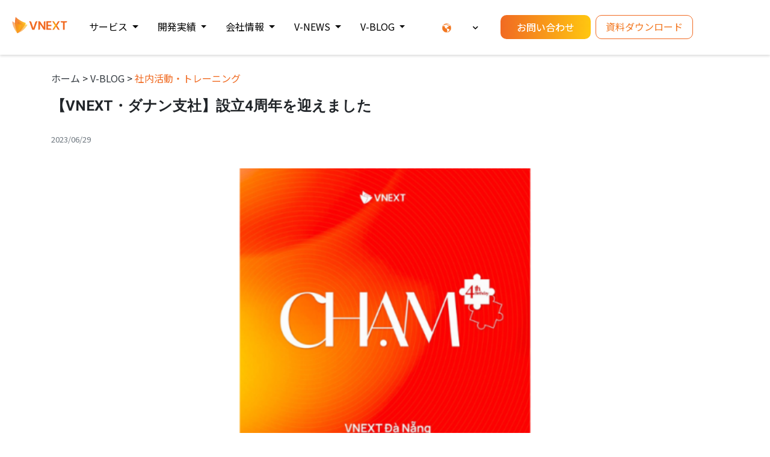

--- FILE ---
content_type: text/html; charset=UTF-8
request_url: https://vnext.co.jp/v-blog/vnext-danang-4th-anniversary.html
body_size: 42440
content:
<!DOCTYPE html>
<html lang="ja-JP">

<head>
    <meta charset="UTF-8">
    <meta http-equiv="X-UA-Compatible" content="IE=edge">
    <meta name="viewport" content="width=device-width, initial-scale=1">
    <meta name="msapplication-TileImage" content="ms-icon-144x144.png">
    <meta name="csrf-param" content="_csrf-frontend">
<meta name="csrf-token" content="kY7XbCaqk3M9DLRRZDbK5rVbWg2dQ-KnRFcRQv-NoGHa_rQiZYfjMElG8D1cf6uJwgQjffg0l8ITLnNxuu_oKw==">
    <title>【VNEXT・ダナン支社】設立4周年を迎えました | V-DETAIL | VNEXT HOLDINGS</title>
    <meta name="twitter:card" content="summary" />
    <meta name="twitter:site" content="@vnextsoftware" />

    <meta property="fb:app_id" content="192456581370183" />
    <meta property="og:site_name" content="VNEXT Holdings" />

        <meta property="og:url" content="https://vnext.co.jp/v-blog/vnext-danang-4th-anniversary.html" />
        <meta property="og:locale" content="ja-JP" />
    <meta property="og:type" content="article" />
        <meta property="og:title" content="【VNEXT・ダナン支社】設立4周年を迎えました | V-DETAIL | VNEXT HOLDINGS" />    <link href="https://fonts.googleapis.com/css2?family=Noto+Sans+JP:wght@400;700&display=swap" rel="stylesheet">
    <link href="https://fonts.googleapis.com/css2?family=Poppins:ital,wght@0,400;0,600;0,700;0,900;1,400;1,600;1,700;1,900&display=swap" rel="stylesheet">
    <link href="https://fonts.googleapis.com/css2?family=Roboto:ital,wght@0,300;0,400;0,700;0,900;1,400;1,700&display=swap" rel="stylesheet">
    <link rel="canonical" href="https://vnext.co.jp/v-blog/vnext-danang-4th-anniversary.html"/>
    <link rel="stylesheet" href="https://cdnjs.cloudflare.com/ajax/libs/slick-carousel/1.8.1/slick.min.css" />
    <link rel="stylesheet" href="https://cdnjs.cloudflare.com/ajax/libs/slick-carousel/1.8.1/slick-theme.min.css" />
    <!-- Google Tag Manager -->

    <!-- コンバージョンミエルカ tag www.vnext.co.jp vnext.co.jp -->
    <script type="a50b37bfe73cb297d0242ea7-text/javascript">
        (function(w, d, s, u) {
            // TAG VERSION 1.00
            if (w._wsq_init_flg) {
                return false;
            }
            w._wsq_init_flg = true;
            _wsq = w._wsq || (_wsq = []);
            _wsq.push(['init', u, 2070]);
            _wsq.push(['domain', 'www.vnext.co.jp']);
            _wsq.push(['domain', 'vnext.co.jp']);
            var a = d.createElement(s);
            a.async = 1;
            a.charset = 'UTF-8';
            a.src = 'https://cdn.' + u + '/share/js/tracking.js';
            var b = d.getElementsByTagName(s)[0];
            b.parentNode.insertBefore(a, b);
        })(window, document, 'script', 'cv.mieru-ca.com');
    </script>
    <!-- Begin Mieruca Embed Code -->
    <script type="a50b37bfe73cb297d0242ea7-text/javascript" id="mierucajs">
        window.__fid = window.__fid || [];
        __fid.push([400977761]);
        (function() {
            function mieruca() {
                if (typeof window.__fjsld != "undefined") return;
                window.__fjsld = 1;
                var fjs = document.createElement('script');
                fjs.type = 'text/javascript';
                fjs.async = true;
                fjs.id = "fjssync";
                var timestamp = new Date;
                fjs.src = ('https:' == document.location.protocol ? 'https' : 'http') + '://hm.mieru-ca.com/service/js/mieruca-hm.js?v=' + timestamp.getTime();
                var x = document.getElementsByTagName('script')[0];
                x.parentNode.insertBefore(fjs, x);
            };
            setTimeout(mieruca, 500);
            document.readyState != "complete" ? (window.attachEvent ? window.attachEvent("onload", mieruca) : window.addEventListener("load", mieruca, false)) : mieruca();
        })();
    </script>
    <!-- End Mieruca Embed Code -->

    <!-- Google Tag Manager -->
    <script type="a50b37bfe73cb297d0242ea7-text/javascript">
    (function(w,d,s,l,i){w[l]=w[l]||[];w[l].push({'gtm.start': new Date().getTime(),event:'gtm.js'});
    var f=d.getElementsByTagName(s)[0], j=d.createElement(s),dl=l!='dataLayer'?'&l='+l:'';
    j.async=true;
    j.src='https://www.googletagmanager.com/gtm.js?id='+i+dl;
    f.parentNode.insertBefore(j,f);
    })(window,document,'script','dataLayer','GTM-NSCT6TP5');
    </script>
    <!-- End Google Tag Manager -->



    <meta property="og:image" content="https://vnext.co.jp/resized/article/2023/06/29/ori_316v_blog_top___650___430_px_/best_fit_660_346/ori_316v_blog_top___650___430_px_.png">
<link href="/assets/css-compress/b2f5fa8eabd640f62c3003657bfa63a1.css?v=1759136862" rel="stylesheet">    <!-- Global site tag (gtag.js) - Google Analytics -->
<script async src="https://www.googletagmanager.com/gtag/js?id=" type="a50b37bfe73cb297d0242ea7-text/javascript"></script>
<script type="a50b37bfe73cb297d0242ea7-text/javascript">
  window.dataLayer = window.dataLayer || [];
  function gtag(){dataLayer.push(arguments);}
  gtag('js', new Date());

  gtag('config', '');
</script>
    <script src="https://d.shutto-translation.com/trans.js?id=31440" type="a50b37bfe73cb297d0242ea7-text/javascript"></script>
</head>

<body >
    <!-- Google Tag Manager (noscript) -->
    <noscript>
        <iframe src="https://www.googletagmanager.com/ns.html?id=GTM-NSCT6TP5"
        height="0" width="0" style="display:none;visibility:hidden"></iframe>
    </noscript>
    <!-- End Google Tag Manager (noscript) -->
        <!-- Nav -->
        <div class="position-relative">
    <div class="row">
        <nav class="navbar navbar-expand-lg navbar-light nav-inside w-100" id="navigation">
            <a class="navbar-brand logo-nav" href="/">
                <img data-src="https://vnext.co.jp/img/logo.svg" class="header-menu-logo lazyload" alt="logo">
            </a>

            <button class="navbar-toggler" type="button" data-toggle="collapse" data-target="#navbarTogglerDemo02" aria-controls="navbarTogglerDemo02" aria-expanded="false" aria-label="Toggle navigation">
                <span class="navbar-toggler-open"><img src="https://vnext.co.jp/img/open-icon.png"></img></span>
            </button>
            <div class="collapse navbar-toggler02 navbarTogglerOver" id="navbarTogglerDemo02" data-toggle="collapse">
                <div class=" mr-auto"></div>
                <ul class="navbar-nav mt-2 mt-lg-0 header-menu-font align-items-center hp-navbar">
                    <li style="margin-bottom: 50px;">
                        <div>
                            <button type="button" style="margin-right:15px" class="close-nav close button-close-nav" data-toggle="collapse" data-target="#navbarTogglerDemo02" aria-controls="navbarTogglerDemo02" aria-expanded="false">
                                <span style="color:black;" aria-hidden="true">&times;</span>
                            </button>
                        </div>
                    </li>
                                            <li class="nav-item px-2 py-2 py-md-0 open-nav background-color-nav-menu-child dropdown ">
                                                            <a class="nav-link dropdow-link-icon-child " href="/service.html" id="navbarDropdown" role="button" aria-haspopup="true" aria-expanded="false">
                                    <span class="py-2" style="color:#000000">サービス</span>
                                </a>
                                                            <div class="dropdown-menu dropdown-menu-background-child m-0 serviceDropdown" style="width: unset!important;" aria-labelledby="navbarDropdown">
                                                                                                                <a id="laboMenus"  class="dropdown-item dropdown-item-color-child  " href="/service-labo.html">オフショア開発</a>
                                                                                                                <a  class="dropdown-item dropdown-item-color-child "  href="/service-web.html">システム開発</a>
                                                                                                                <a  class="dropdown-item dropdown-item-color-child "  href="/service-app.html">アプリ開発</a>
                                                                                                                <a target='_blank' class="dropdown-item dropdown-item-color-child "  href="/ai-view">AI（人工知能）研究・開発</a>
                                                                                                                <a target='_blank' class="dropdown-item dropdown-item-color-child "  href="/blockchain">ブロックチェーン<br>コンサルティング・開発</a>
                                                                                                                <a target='_blank' class="dropdown-item dropdown-item-color-child "  href="/vmigration">マイグレーション</a>
                                                                                                                <a  class="dropdown-item dropdown-item-color-child "  href="/service-sap">SAP開発・導入支援</a>
                                                                                                                <a  class="dropdown-item dropdown-item-color-child "  href="/service-nocode-lowcode">ノーコード・ローコード開発</a>
                                                                    </div>
                                <div class="dropdown-menu dropdown-submenu d-none l-228 dropdown-menu-background-child m-0" style="width: unset!important;" aria-labelledby="navbarDropdown">
                                                                            <a  class="dropdown-item dropdown-item-color-child" href="/service-labo.html">オフショア開発</a>
                                                                            <a  class="dropdown-item dropdown-item-color-child" href="/labo-development">ラボ型開発</a>
                                                                    </div>
                                                        <!--  -->
                        </li>
                                            <li class="nav-item px-2 py-2 py-md-0 open-nav background-color-nav-menu-child dropdown ">
                                                            <a class="nav-link dropdow-link-icon-child" href="javascript:void(0)">
                                    <span class="py-2" style="color:#000000">開発実績</span>
                                </a>
                                                            <div class="dropdown-menu dropdown-menu-background-child m-0" style="width: unset!important;" aria-labelledby="navbarDropdown">
                                                                                                                        <a  class="dropdown-item dropdown-item-color-child "  href="/ourwork-web.html">システム開発実績</a>
                                                                                                                        <a  class="dropdown-item dropdown-item-color-child "  href="/ourwork-app.html">アプリ開発実績</a>
                                                                                                                        <a target='_blank' class="dropdown-item dropdown-item-color-child "  href="/ai-view">AI開発実績</a>
                                                                                                                        <a target='_blank' class="dropdown-item dropdown-item-color-child "  href="/blockchain?language=ja-jp.html">ブロックチェーン開発実績</a>
                                                                    </div>
                                                        <!--  -->
                        </li>
                                            <li class="nav-item px-2 py-2 py-md-0 open-nav background-color-nav-menu-child dropdown ">
                                                            <a class="nav-link dropdow-link-icon-child " href="/company.html" id="navbarDropdown" role="button" aria-haspopup="true" aria-expanded="false">
                                    <span class="py-2" style="color:#000000">会社情報</span>
                                </a>
                                                            <div class="dropdown-menu dropdown-menu-background-child m-0" style="width: unset!important;" aria-labelledby="navbarDropdown">
                                                                                                                        <a  class="dropdown-item dropdown-item-color-child "  href="/company-info.html">会社概要</a>
                                                                                                                        <a  class="dropdown-item dropdown-item-color-child "  href="/company-message.html">ごあいさつ</a>
                                                                                                                        <a  class="dropdown-item dropdown-item-color-child "  href="/company-mission.html">経営理念</a>
                                                                                                                        <a  class="dropdown-item dropdown-item-color-child "  href="/company-history.html">沿革</a>
                                                                                                                        <a  class="dropdown-item dropdown-item-color-child "  href="/company-access.html">アクセス</a>
                                                                    </div>
                                                        <!--  -->
                        </li>
                                            <li class="nav-item px-2 py-2 py-md-0 open-nav background-color-nav-menu-child dropdown ">
                                                            <a class="nav-link dropdow-link-icon-child " href="/v-news.html" id="navbarDropdown" role="button" aria-haspopup="true" aria-expanded="false">
                                    <span class="py-2" style="color:#000000">V-NEWS</span>
                                </a>
                                                            <div class="dropdown-menu dropdown-menu-background-child m-0" style="width: unset!important;" aria-labelledby="navbarDropdown">
                                                                                                                        <a  class="dropdown-item dropdown-item-color-child "  href="/v-news.html">お知らせ</a>
                                                                                                                        <a  class="dropdown-item dropdown-item-color-child "  href="/event.html">イベント</a>
                                                                    </div>
                                                        <!--  -->
                        </li>
                                            <li class="nav-item px-2 py-2 py-md-0 open-nav background-color-nav-menu-child dropdown ">
                                                            <a class="nav-link dropdow-link-icon-child " href="/v-blog.html" id="navbarDropdown" role="button" aria-haspopup="true" aria-expanded="false">
                                    <span class="py-2" style="color:#000000">V-BLOG</span>
                                </a>
                                                            <div class="dropdown-menu dropdown-menu-background-child m-0" style="width: unset!important;" aria-labelledby="navbarDropdown">
                                                                                                                        <a  class="dropdown-item dropdown-item-color-child "  href="/v-blog/technology-service.html">技術・サービス</a>
                                                                                                                        <a  class="dropdown-item dropdown-item-color-child "  href="/v-blog/customer-voice.html">顧客インタビュー</a>
                                                                                                                        <a  class="dropdown-item dropdown-item-color-child "  href="/v-blog/activities.html">社内活動・トレーニング</a>
                                                                    </div>
                                                        <!--  -->
                        </li>
                                        <li class="nav-languagues">
                        <div class="nav-width background-color-nav-menu-child d-flex mt-2">
                            <span class="ml-15-rem  mt-1">
                                <svg width="15px" height="15px" xmlns="http://www.w3.org/2000/svg" viewBox="0 0 33.41 33.41">
                                    <defs>
                                        <style>
                                            .cls-10 {
                                                fill: #f2761f;
                                            }
                                        </style>
                                    </defs>
                                    <g id="レイヤー_2" data-name="レイヤー 2">
                                        <g id="Capa_1" data-name="Capa 1">
                                            <path class="cls-10" d="M29.8,8l-.47.15-2.5.22-.71,1.13-.51-.16-2-1.8-.29-.93-.39-1L21.69,4.5l-1.48-.29,0,.67L21.63,6.3l.71.83-.8.42-.65-.19-1-.41,0-.78-1.27-.53-.42,1.84L17,7.78l.13,1,1.67.32.29-1.64,1.38.21.64.37h1l.71,1.42,1.87,1.89-.14.74L23,11.92l-2.6,1.31-1.87,2.25-.25,1h-.67l-1.26-.58-1.21.58.3,1.28.53-.61.93,0-.06,1.16.77.22.77.87L19.68,19l1.44.23,1.67.45.83.1L25,21.39,27.76,23,26,26.37l-1.86.87-.71,1.92L20.73,31l-.28,1A15.69,15.69,0,0,0,29.8,8Z"></path>
                                            <path class="cls-10" d="M18.56,25l-1.14-2.12,1-2.19-1-.32-1.18-1.18-2.61-.59-.87-1.81v1.08h-.38l-2.25-3V12.27L8.48,9.59l-2.62.46H4.09l-.88-.58,1.13-.9-1.13.26A15.69,15.69,0,0,0,16.76,32.46a16,16,0,0,0,2-.14l-.16-1.9s.72-2.83.72-2.93S18.56,25,18.56,25Z"></path>
                                            <path class="cls-10" d="M6.89,6.11l2.79-.39L11,5l1.44.42,2.31-.13.8-1.24,1.15.19L19.48,4l.77-.85,1.09-.73,1.54.23.56-.08A15.64,15.64,0,0,0,4.65,6.75h0ZM17.42,2.6,19,1.72l1,.59-1.5,1.14-1.42.14-.64-.41Zm-4.75.13.71.3.93-.3.5.88-2.14.56-1-.6S12.65,2.92,12.67,2.73Z"></path>
                                            <path class="cls-10" d="M16.7,1A15.71,15.71,0,1,1,1,16.71,15.71,15.71,0,0,1,16.7,1m0-1A16.71,16.71,0,1,0,33.41,16.71,16.72,16.72,0,0,0,16.7,0Z"></path>
                                        </g>
                                    </g>
                                </svg>
                            </span>
                            <a style="color:#000000" class="nav-link dropdown-toggle display-inline-block pl-2 position-relative" id="dropdown09" data-toggle="dropdown" aria-haspopup="true" aria-expanded="false">
                                                                <i class="fa fa-chevron-down"></i>
                            </a>
                            <div style="color:#000000;width: unset!important;" class="dropdown-menu mt-0 dropdrop-language-radius dropdown-menu-background-child-language" aria-labelledby="dropdown09">
                                                                <a class="dropdown-item dropdown-item-color-top" data-stt-changelang="ja" data-stt-ignore href="javascript:void(0)">
                                    日本語（JP）
                                </a>
                                <a class="dropdown-item dropdown-item-color-top" data-stt-changelang="en" data-stt-ignore href="javascript:void(0)">
                                    English
                                </a>
                                <a class="dropdown-item dropdown-item-color-top" data-stt-changelang="ko" data-stt-ignore href="javascript:void(0)">
                                    한국어(KR)
                                </a>
                                <a class="dropdown-item dropdown-item-color-top" data-stt-changelang="zh-CN" data-stt-ignore href="javascript:void(0)">
                                    簡体中文(CS)
                                </a>
                                <a class="dropdown-item dropdown-item-color-top" data-stt-changelang="zh-TW" data-stt-ignore href="javascript:void(0)">
                                    繁体中文(CT)
                                </a>
                                <a class="dropdown-item dropdown-item-color-top" data-stt-ignore target="_blank" href="https://vnext.vn">
                                    Tiếng Việt(VN)
                                </a>
                            </div>
                        </div>
                    </li>
                    <li style="margin-left: 135px;"></li>
                                            <li class="nav-item px-2 py-2 py-md-0 inquiry-li left-nav">
                            <a class="skewed-button d-row download-doc-button" href=/site/intruction-contact.html>
                                <p style="font-size: 16px;">
                                    お問い合わせ                                </p>
                            </a>
                        </li>
                                        <li class="document-li left-nav">
                        <a class="skewed-button d-row boder-skewed" href=/document.html>
                            <p>
                                資料ダウンロード                            </p>
                        </a>
                    </li>
                </ul>
            </div>
        </nav>
    </div>
</div>
<!-- download-doc-button inquiry-li document-li-->

    <!-- End Nav -->
    <!-- Loading -->
    <div id="loading">
        <div class="load-circle"><span class="one"></span></div>
    </div>
    <!-- Main Start -->

    <main>
        
<!-- Begin Vblog -->
<section id="vblog-detail">
    <div class="list-box" id="list-box">
        <div class="document-box box-detail" id="box-download">
            <img src=https://vnext.co.jp/img/document/book.png style="width: 80%" />
            <div class="roll-icon">
                <img class="roll-list-box" src=https://vnext.co.jp/img/document/hidden.png style="width: 10%" />
            </div>
            <div class="col-12 col-md-12">
                <p class="title-small-docs repo-docs" style="font-weight: bold;">VNEXTの会社紹介資料</p>
            </div>
            <div style="margin:0 auto;margin-bottom: 16px;">
                <a class="docs-button pl-15 document-contact-btn repo-docs" style="padding:9px 10px!important; border: 1px solid white !important;" data-toggle="" data-target="" href="/document.html">
                    <p style="padding-left: 0px;justify-content: center;display:unset!important;font-weight: bold;">
                        資料ダウンロード                    </p>
                </a>
            </div>
        </div>
    </div>
    <div class="container" style="margin-top: -90px;">
        <!-- Begin Breadcrumb -->
        <div class="row">
    <div class="col-12 mt-2">
        <p data-aos="fade-up" class="mb-3"><a class="text-dark" href="/">ホーム</a> &gt;
                                                <a class="text-dark" href="/v-blog.html"> V-BLOG</a> &gt;
                                                                <span class="information-text">社内活動・トレーニング</span>
                                    </p>
    </div>
</div>        <!-- End breadcrumb -->
        <div class="list-title">
            【VNEXT・ダナン支社】設立4周年を迎えました        </div>
        <p class="card-text"><small class="text-muted">2023/06/29</small></p>
        <div class="row">
            <div class="col-2"></div>
            <div class="col-8">
                <div class="list-img">
                    <img class="lazyload services-img-size-detail" data-src="https://vnext.co.jp/resized/article/2023/06/29/ori_316v_blog_top___650___430_px_/best_fit_660_346/ori_316v_blog_top___650___430_px_.png" alt="" data-aos="fade-up">
                </div>
            </div>
            <div class="col-2"></div>
        </div>
        <div class="row mt-2">
            <div class="col-12 padding-list-ul-li">
                <p>VNEXT ダナン支社は2023年4月8日に、設立4周年を迎えることができました。</p>
<p> </p>
<p>これもひとえにお客様をはじめ、支えていただいた多くの関係者の皆様からのご支援の賜物であり、心より感謝申し上げます。</p>
<p> </p>
<p>観光地としても魅力的なダナン拠点を、弊社の戦力としてチーム拡大を計画しております！</p>
<p> </p>
<p>お客様のサービスを成功に導く開発サービスを提供するため、社員一同努めて参ります。</p>
<p>今後とも、引き続き変わらぬご愛願を賜りますよう宜しくお願い申し上げます。</p>
<p> </p>
<p>Cảm ơn các bạn trong team Đà Nẵng đã luôn ủng hộ VNEXT JAPAN！</p>            </div>
        </div>
        <div class="row mt-0 mt-md-5">
    <div class="col-12">
    <div class="row mb-md-2 mt-3 mt-md-5">
    <div class="col-12 d-flex justify-content-center text-align-center">
        <h2 class="title-categories" data-aos="fade-up" id="title-cate">
        関連記事        </h2>
    </div>
</div>    </div>
    <div class="col-12">
        <ul class="nav d-flex flex-column pt-3 vnews-detail-list-posts">
                            <li data-aos="fade-up" class="nav-item"><a class="nav-link" href="/v-blog/vnext-holdings-16th-anniversary.html"><i class="fas fa-caret-right"></i> 【VNEXT HOLDINGS】設立16周年を迎えました</a></li>
                            <li data-aos="fade-up" class="nav-item"><a class="nav-link" href="/v-blog/danang-office-tour.html"><i class="fas fa-caret-right"></i> 【VNEXT】ダナン支社のオフィスツアーへようこそ！</a></li>
                            <li data-aos="fade-up" class="nav-item"><a class="nav-link" href="/v-blog/vnext-japan-6th-anniversary.html"><i class="fas fa-caret-right"></i> 【VNEXT JAPAN】設立6周年を迎えました</a></li>
                            <li data-aos="fade-up" class="nav-item"><a class="nav-link" href="/v-blog/vnext-japan-team-building.html"><i class="fas fa-caret-right"></i> 【VNEXT JAPAN】チームビルディングを行いました！</a></li>
                    </ul>
        <div data-aos="fade-up" class="d-flex justify-content-center">
                <a class="skew-button d-flex d-row" href="/v-blog/activities.html"  ><p >記事一覧→</p></a>        </div>
    </div>
</div>    </div>

</section>
    </main>
    <!-- Main End -->
    <!-- Footer-->
    <footer class="footer page-footer font-small stylish-color-dark">
        <div id="footer" class="container text-center text-md-left footer">

    <!-- Grid row -->
    <div class="row">
        <!-- Grid column -->
        <div class="col-md-2 mt-md-0 mt-0 mt-3 footer-logo-vnext">
            <!-- Content -->
            <a href="/"><img class="lazyload header-menu-logo menu-logo-footer" data-src="https://vnext.co.jp/img/logo-vnext-footer.svg" alt="logo"></a>
        </div>
        <!-- Grid column -->

        <hr class="clearfix w-100 d-md-none pb-3">

        <!-- Grid column -->
        <div class="col-md-2 mb-md-0 mt-0 mb-3 no-boder-footer text-align-left">

            <!-- Links -->
            <h5 class="text-uppercase pd-menu-footer-j  menu-footer margin-left-42">サービス</h5>

            <ul class="list-unstyled pd-menu-footer-j boder-right-footer line-height-ul margin-left-42">
                <li>
                    <a href="/service-labo.html">オフショア開発</a>
                </li>
                <li>
                    <a href="/labo-development">ラボ型開発</a>
                </li>
                <li>
                    <a href="/service-web.html">システム開発</a>
                </li>
                <li>
                    <a href="/service-app.html">アプリ開発</a>
                </li>
                                    <li>
                        <a href="/ai-view" target="blank">AI研究・開発</a>
                    </li>
                    <li>
                        <a href="/blockchain" target="blank">ブロックチェーン開発</a>
                    </li>
                                <li>
                    <a href="/vmigration" target="_blank">マイグレーション</a>
                </li>
                <li>
                    <a href="/service-sap">SAP開発・導入支援</a>
                </li>
                <li>
                    <a href="/service-nocode-lowcode">ノーコード・ローコード開発</a>
                </li>
            </ul>

        </div>
        <!-- Grid column -->

        <!-- Grid column -->
        <div class="col-md-2 mb-md-0 mt-0 mb-3 no-boder-footer text-align-left">

            <!-- Links -->
            <h5 class="text-uppercase pd-menu-footer-j  menu-footer margin-left-42">開発実績</h5>

            <ul class="list-unstyled pd-menu-footer-j boder-right-footer line-height-ul margin-left-42">
                <li>
                    <a href="/ourwork-web.html">システム開発実績</a>
                </li>
                <li>
                    <a href="/ourwork-app.html">アプリ開発実績</a>
                </li>
                <li>
                    <a target="blank" href="/ai-view">AI開発実績</a>
                </li>
                <li>
                    <a target="blank" href="/blockchain">ブロックチェーン開発実績</a>
                </li>
            </ul>

        </div>

        <!-- Grid column -->
        <div class="col-md-2 mb-md-0 mt-0 mb-3 no-boder-footer text-align-left pd-left-40">

            <!-- Links -->
            <h5 class="text-uppercase pd-menu-footer-j  menu-footer margin-left-42">会社情報</h5>

            <ul class="list-unstyled pd-menu-footer-j boder-right-footer line-height-ul margin-left-42">
                <li>
                    <a href="/company-info.html">会社概要</a>
                </li>
                <li>
                    <a href="/company-message.html">ごあいさつ</a>
                </li>
                <li>
                    <a href="/company-mission.html">経営理念</a>
                </li>
                <li>
                    <a href="/company-history.html">沿革</a>
                </li>
                <li>
                    <a href="/company-access.html">アクセス</a>
                </li>
            </ul>

        </div>

        <!-- Grid column -->
        <div class="col-md-2 mb-md-0 mt-0 mb-3 no-boder-footer text-align-left footer-vblog ">

            <!-- Links -->
            <!-- <h5 class="text-uppercase menu-footer margin-left-42 link-footer">
                <a href="/casestudy.html">導入事例</a>
            </h5> -->

            <ul class="list-unstyled boder-right-footer line-height-ul margin-left-42">
                <li class="pd-20-footer">
                    <h5 class="text-uppercase menu-footer margin-left-42">V-NEWS</h5>
                    <ul class="list-unstyled boder-right-footer line-height-ul margin-left-42">
                        <li>
                            <a href="/v-news.html">お知らせ</a>
                        </li>
                        <li>
                            <a href="/event.html">イベント</a>
                        </li>
                    </ul>
                </li>
                <li>
                    <h5 class="text-uppercase menu-footer margin-left-42 link-footer">
                        <a href="/v-blog.html">V-BLOG</a>
                    </h5>
                    <ul class="list-unstyled boder-right-footer line-height-ul margin-left-42">
                        <li>
                            <a href="/v-blog/technology-service.html">技術・サービス</a>
                        </li>
                        <li>
                            <a href="/v-blog/customer-voice.html">顧客インタビュー</a>
                        </li>
                        <li>
                            <a href="/v-blog/activities.html">社内活動・トレーニング</a>
                        </li>
                    </ul>
                </li>
            </ul>

        </div>

        <!-- Grid column -->
                <!-- Grid column -->

        <!-- Grid column -->
        <div class="col-2 mb-md-0 mb-3 no-boder-footer text-align-left mt-0 footer-doc">

            <!-- Links -->
            <div class="btn btn-lg btn-slider-footer">
                <a href="/contact.html" id="btn-email">
                    <span id="email-icon-footer">お問い合わせ</span>
                </a>
            </div>
            <a href="/document.html" class="btn btn-primary btn-lg" id="download-icon-footer"><span>資料ダウンロード</span>
            </a>

        </div>
        <!-- Grid column -->
    </div>
    <!-- Grid row -->



    <!--MAP-->
    <div class="row d-flex flex-column-reverse flex-lg-row justify-content-center align-items-center">
        <div class="col-md-12 col-lg-8 mb-md-0 mb-3 img-map">
            <div class="block-map">
                <svg version="1.1" id="Layer_1" xmlns="http://www.w3.org/2000/svg" xmlns:xlink="http://www.w3.org/1999/xlink" x="0px" y="0px"
viewBox="-270 0 2000 1500" class="footer_map"  xml:space="preserve" >
<style type="text/css">
	.st0{fill:none;stroke:#F06A21;stroke-width:2;stroke-miterlimit:10;}
	.st1{fill:none;stroke:#F06A21;stroke-width:3;stroke-miterlimit:10;}
	.st2{opacity:0.5;fill:#1A1818;enable-background:new    ;}
	.st3{fill:#FFFFFF;}
	.st4{fill:#FF6A0F;}
	.cursor-pointer {cursor: pointer}
	.small { font: italic 13px sans-serif; fill: white; font-size: 35px;cursor: pointer }
</style>
  <path class="st0" d="M-114.7,862.5l-0.2-0.2l-0.6,0.4l-0.4,0.4l-0.4,0.4l-0.2,0.2l0.4,0.2h0.4h0.2l0.6,0.2l0.6-0.2l0.4-0.8l-0.4-0.4 L-114.7,862.5z M-129.1,868.5h-0.4v0.6l-0.2,1.2l0.6,0.6v-0.4v-0.4l-0.2-0.8L-129.1,868.5z M-175.5,888.9l0.4,0.4v0.8l1-0.4l0.4-0.6 l0.6-0.6l-0.6-0.2L-175.5,888.9z M-104.4,932.5h-0.2l-0.6,0.8l-0.4,0.4l0.4,0.4l0.6-0.4v-0.4l0.4-0.2L-104.4,932.5z M45,260h-0.4 h-0.2h-0.2l-0.6,0.2l-0.2,0.4l0.2,0.2h0.2l0.6-0.4l0.4-0.2h0.6h0.2L45,260z M32.5,260.8l-0.4-0.2h-0.4l-0.2,0.2l-0.2,0.4l0.4,0.6 l0.4-0.2l0.4-0.2l0.4-0.2l0.2-0.4L32.5,260.8L32.5,260.8z M33.7,268.7l-0.2,0.2l-0.2,0.2v0.2l0.2,0.2h0.2l0.8-0.6v-0.4h-0.4h-0.2 L33.7,268.7z M1.6,278.7l-0.2,0.8l0.8,0.4l0.4-0.4L1.6,278.7z M4.4,280.4L4.4,280.4L4.4,280.4l0.2-0.4l0.2-0.2v-0.4H4.3l-0.8,0.4 l0.2,0.4l0.2,0.2H4.4z M21.4,282.4l-0.2-0.6l-0.2-0.6l-0.2-0.4l-0.2,0.2l-0.2,0.2l0,0l0.2,0.8L21.4,282.4L21.4,282.4z M20.4,282.2 l0.4,0.4l0.4,0.4l-0.6-1l-0.6-0.6l-0.4-0.4h-0.2l0.4,0.6L20.4,282.2z M-7.7,284l0.6,0.2l0,0l-0.2-0.6l-0.4-0.8l-0.4-0.2h-0.4 l-0.4-0.4l-0.2,0.2l-0.2,0.2v0.2h0.2v0.2l0.2,0.2h0.2l0.2,0.2h0.2h0.2l0,0v0.2L-7.7,284z M-0.1,284.2v-0.4v-0.6l-0.4-0.4v0.4v0.2 h-0.2v0.2v0.2l-0.2,0.2v0.2l0,0h-0.4v0.4l0.8,0.4l0,0l-0.2-0.2l0,0L-0.1,284.2z M19.1,284.8L19.1,284.8l-0.4,0.2l0,0L19.1,284.8h0.4 v-0.2h0.4l0.2-0.2l-0.2-0.2h-0.2V284v-0.2h-0.2l-0.2,0.2l0.2,0.2l-0.4,0.2h-0.4v0.2L19.1,284.8l0.2-0.2L19.1,284.8L19.1,284.8z M29.4,288.4L29.4,288.4l-0.4,0.4l0.4,0.4l0.4-0.4l0.2-0.8l-0.2,0.2L29.4,288.4z M29,290.5v-0.2l-0.2-0.2l-0.2,0.2l-0.2,0.2v0.2 l-0.6,0.6l0.8-0.4L29,290.5z M40.5,259.8h-0.2l-1,0.6l-0.8,1l0,0l2-1.4L40.5,259.8C40.5,259.8,40.5,259.8,40.5,259.8z M32.3,262 l0.2,0.2h0.4l0.2,0.2l0.4-0.2h0.6l0.2-0.2l0.2-0.2l-0.2-0.4l-0.6-0.2h-0.8l-0.6,0.4V262z M37.3,262.2L37.3,262.2v-0.4l-1.8,0.8 l-0.2,0.2l0.6,0.2h0.2L37.3,262.2L37.3,262.2z M54.1,262.8l-0.8,0.2v0.4l0.4,0.2h0.6h0.4l0.2-0.4v-0.4l-0.4-0.2L54.1,262.8z M38.9,265.4l-0.6,2.8v0.4l0.2-0.4l0.8-3.3v-0.2l-0.2,0.2L38.9,265.4z M33.3,271.7l0.2-0.2h0.4l0.4-1v-0.4v-0.4h-0.2l-0.4,0.2h-0.2 l-0.2-0.2h-0.2h-0.2l-0.4,0.8l-0.2,0.2l-0.2,0.2v0.2l-0.2,0.2v0.2v0.2l0.4,0.2v0.2l-0.2,0.2l0,0V272h-0.2l-0.4,0.6l-0.4,0.4 l-0.4,0.2l-0.4,0.6h0.2h0.4l0.4-0.2h0.2l0.8-0.4V273l0.8-0.6l0.6-0.2L33.3,271.7z M-9.9,277.4l-0.4-0.2l-0.2-0.2l-0.4-0.2l-0.2,0.2 v0.4l0.4,0.8l0.4,0.4l0.6,0.2h0.8l0.6,0.2l1.2,0.2l0.2-0.4v-0.4v-0.2V278h-0.2v-0.2l0,0h0.2v-0.4l-0.4-0.6l-0.4-0.4h-0.2l-0.4,0.2 l-0.2,0.4v0.4l0.2,0.4l-0.4,0.2L-9.9,277.4z M6.8,278.8l0.8-0.2l0.4-0.4v-0.2l-0.2-0.2l-0.4-0.6H7H6.8v0.2H6.6l-0.6,1l0.2,0.2 l0.4,0.2H6.8z M26.6,280l0.2-0.2l0.6-0.8l0.4-1l-0.4-0.2l-0.4,0.4l-0.4,0.4l-0.4,0.2l-0.2,0.2l-0.2,0.6l-0.4,0.6l-0.4,0.2l-1.6,0.4 l-1.2,0.2l0.2,0.2h1.4l2-0.8L26.6,280z M22.7,280h0.2l0.6-0.2l1-1l0.2-0.4v-0.2h-0.2l-0.2,0.2l-0.2,0.2l0,0v-0.2h-0.2l-0.6,0.6h-0.4 h-0.2l-0.2,0.4l0,0l-0.4-0.4H22l-0.4,0.2H21l0.2,0.4l0.4,0.2L22.7,280z M14.7,282.2l-0.2,0.2v0.2l0.6,0.4h0.2l0.2,0.2v0.2h0.2 l0.2-0.4l-0.2-0.2l-0.6-0.4L14.7,282.2z M10.6,285.2l-0.2-0.2l-0.2-0.2l-0.2-0.2v-0.2v-0.2V284H9.8l-0.2,0.2l-0.2,0.2v0.2H9.3v0.2 v0.2l0.2,0.2h0.2l0.2-0.2l0.4,0.6h0.4L10.6,285.2z M-7.1,285.4l0.8,0.8l0.4,0.2h0.4l0.6-0.2l0.4-0.4l-0.2-0.2h-0.2h-0.4l-0.6-0.4 l-1.2-1.2l-0.2,0.2v0.6L-7.1,285.4z M25.4,286.6l-0.2,0.4v0.4v0.6l0.2,0.2l0.2,0.2l0.2,0.2h0.2l0.2-0.2l0.2-0.2v-0.4l-0.2-0.8 l-0.4-0.6L25.4,286.6z M11,287.8l0.4,0.8h0.2l0.2-0.2v-0.2l0,0l0.2-0.2l0,0l0,0h0.2l0,0v-0.5l-0.2-0.2h-0.2v-0.6l-0.2-0.2h-0.2v0.2 l-0.2-0.2l-0.2-0.2h-0.2v0.2v0.2v0.2v0.4L11,287.8z M12.3,288.8L12.3,288.8h-0.4l-0.2,0.4l-0.2,0.2v0.2l0.2,0.2l0.2,0.2h0.2l0.2-0.2 v-0.2v-0.2v-0.4L12.3,288.8z M41.9,323L41.9,323l0.4,0.2h0.2l0.2-0.2l0.2-0.4v-0.4h-0.2l-0.4,0.2L41.9,323z M-49.3,363.1 L-49.3,363.1l-0.4,0.2l-0.2,0.2v0.4l0.2,0.4l0.2,0.2h0.4l0.2-0.4l0.2-0.2v-0.4L-49.3,363.1L-49.3,363.1z M124.3,667L124.3,667h0.4 l0.2,0.2l0.2-0.2l-0.2-0.4l-0.2-0.2l-0.4-0.6h-0.2l0.2,0.6V667z M-34.6,873.3l-0.6-0.6l-0.4-0.6l-2.3-2.3l-2.3-3.6l-0.4-0.2 l-0.2-0.2l-0.2-0.2l-0.4,0.4l1.2,1.4l0.4,0.8l0.2,1.2l0.2,0.8l0.6,1l1.2,1.6l1.8,2.8l0.6,0.4l1-0.2l-0.2-0.4l-0.8-0.6l-0.8-1 l0.4-0.4l0.8,0.6l1.2,1l0.8,1.2l-0.2,1v0.4h1.4l0.8-0.4l0.4-1v-1.4l-0.6-0.4L-34.6,873.3z M-7.9,839.7l-1.2-0.2l-1-0.4h-5.8 l-1.4-0.4L-19,838h-0.8l2.3,1l6.5,1.2l1,0.4l0.4,0.6l0.4,0.2l0.8-0.2l0.8-0.4l0.4-0.4l-0.2-0.6H-7.9z M-2,823.5l-0.4,0.4l-0.2,0.4 h0.2l0.4,0.8v0.2l0.4,0.4l0.8,0.6l0.6,0.2l0.2-0.6l-0.2-0.6l-0.4-1l-0.2-0.6h0.4l0.4,1l0.4,0.6l0.2,0.2l0.4-0.4v-0.4l-0.2-0.6 l-0.2-0.6v-0.2l0.2-0.2l0.2-0.2v-0.4H0.9l-0.2-0.2l-0.2-0.2l-0.2-0.4l-1.2-0.8v-0.4h-0.6H-2l-0.6,0.2v0.4l0.8,0.4l0.2,0.4l-0.2,1 L-2,823.5z M2.8,831.5l-1.2-0.8l-0.4,0.8H0.8l1.2-2.6l0.2-1.6l-1-0.8l-1,0.4l-1,0.4l-0.4,0.8l0.4,1.2v-0.8h0.4l-0.2,0.8l-0.8,1.2 l-0.2,1l0.2,0.6l0.4,0.6l0.2,0.8v1h0.4l0.6-0.8l1-0.4l2.6-0.6L3.4,832L2.8,831.5z M14.9,831.1L14.9,831.1l0.2,0.2h0.2l0.2,0.2 l-0.4-0.6l-1.6-1.4l-0.4,0.4l-0.2,0.6l-0.2,0.6v0.6l-0.4,0.4l-1.6,0.8l-2,0.6l-0.2,1l0.8,2.6l0.6-0.6l1-1.6l0.8-0.6l1-0.4l0.4-0.2 l0.4-1l0.4-0.2l0.4-0.2l0.2-0.6h0.4L14.9,831.1L14.9,831.1z M-20.2,901.6L-20.2,901.6L-20.2,901.6l-0.8,0.2l-0.8,0.6l-0.6,0.6 l-0.2,0.6v0.2l0.4,0.4h0.2h0.4l0,0v-0.2v-0.2v-0.2v-0.2v-0.2h0.2h0.2h0.2h0.2l0.2,0.2l-0.2-0.2l-0.2-0.4v-0.2h0.6v-0.2l0,0l-0.2-0.2 h0.2l0,0L-20.2,901.6L-20.2,901.6z M-21.2,858.2l-2.2-1.6l-0.8-0.2l-0.2-0.2v0.4l2.3,2.2l1.4,0.8l1.2,2l0.8,0.4l0.4-0.4l-0.6-1 l-1.6-1.8L-21.2,858.2z M-4.3,282.6l0.2,1.2l1,2.2l0.2,0.8l0.4,0.2l0.8,0.2l0.6-0.4l-0.2-1.4l-1.8-2.3l-0.2-0.8l-0.2-1.2l-0.6-0.6 l-2-0.8l-0.6,1.4l-0.4,1.6l0.2,1l0.6,0.4l0.8,0.2l0.6,0.4h0.4l-0.2-0.4v-0.4v-0.4L-4.3,282.6z M32.5,280.4l0.4-1l0.4-1.2v-0.4v-0.2 l-0.2-0.2l-0.2,0.8l-1.2,2.6l-0.4,0.8l-0.6,0.4l-0.8,0.2h-1v0.4l0.6,0.6v0.8l-0.8,2h0.8l0.4-0.4l0.4-1.2l0.4-0.6L32.5,280.4z M44.6,276.5l0.6,0.2v-0.4l-1.8-1.4l-0.6-0.2l-0.4,1l0.4,0.4l0.6,0.2l0.2,0.4v0.6l-1,1.8l1-0.4l0.8-0.6l0.4-0.8l-0.2-1V276.5 L44.6,276.5z M34.9,275.5l0.4-1.6l1.8-3.9v-0.4h-0.2l-0.4,0.2l-1.2,1.2l-0.2,0.2l-0.2,0.4l-0.2,0.4v1.2l-0.2,0.6l-0.8,0.8l-0.2,0.6 v0.6l0.2,0.4v0.4l-0.6,0.2l1,0.2L34.9,275.5z M46.4,257L46.4,257v-0.4l-0.2-0.2v-0.2l-0.6-0.2l-0.8,0.4l-3,1.8l-0.6,0.8l-0.2,0.2 L46,257H46.4z M55.5,254l-6.5,0.8l-0.4,0.2l-1.8,0.6v0.4l1.2-0.2h1l-0.4,0.2l-0.4,0.4l-0.2,0.4v-0.2l-0.2-0.6l-0.2,0.6l-0.2,0.6 l0.6-0.2l3.6-1.2l0.4-0.2h0.4l0.4,0.4l0.8-0.4l2-1.2L55.5,254L55.5,254z M123.9,739.3l-0.4-0.2l-0.4-0.2l-1.8-0.4l-1-0.4v0.6v0.2 l-0.4-0.2l-0.8-0.2l-0.4-0.2v0.4l0.4,0.6l0.8,0.6l1,0.6h1v-0.2l0,0l0,0l-0.2-0.2l0.4-0.2h0.4l0.4,0.2l0.2,0.4l0.2-0.2l0.6-0.4 l0.2-0.2L123.9,739.3L123.9,739.3z M-4.7,894.1l-0.6,0.4l-0.2,0.8l0.2,0.8l0.6,0.6h1l0.2-0.8l-0.4-1L-4.7,894.1z M47,276.5l0.8-1.2 l0.4-0.4l0.2-0.8l-0.8-0.2l-0.8,0.6l-0.4,1v1L47,276.5L47,276.5z M24.6,283.2v-0.4l0.2-0.2l0.2-0.2l-0.2-0.4l-0.6-0.2h-0.8h-0.6 h-0.2l-0.2-0.2l-0.4-0.2l-0.2,0.2v0.2l0.2,0.4h0.2l0.2-0.2l0.6,0.6l0.4,0.2h0.4h0.4L24.6,283.2L24.6,283.2z M23,285.2l-0.6-0.8h-0.2 v0.8l0.4,1l0.6,0.2h0.4l0.4,0.2l0.2,0.4h0.2v-0.8l-0.2-0.4l-0.6-0.4L23,285.2z M-3.5,829.3h-0.2l0,0l0,0l-0.2-0.2l0.6-0.4l0.6,0.2 l0.6,0.2l0.8,0.2v-0.4l-0.6-1l-0.4-0.4h-0.8V827H-2l0.4-0.6l-0.2-0.8l-0.6-0.4l-0.2-0.2l-0.6-0.8l-0.2-0.2l0.2-0.6l0.2-0.4l0.4-0.4 v-0.8l-0.4-0.8l-0.6-0.6l-1.4-0.4l-0.2-0.4l-0.4-0.8l-0.4-0.4l-0.4-0.2h-1.2l1.4,2.2l0.4,1.2l-0.4,1.2l-0.4,0.2l-0.8,0.2l-0.2,0.2 l0.2,0.8l0.2,0.4l0,0l-0.2,1.4v0.6l0.2,0.8l0.6,1.2l1,1.4l1.2,1.2l1.2,0.4l1-0.4v-1l-0.6-1h-0.8L-3.5,829.3L-3.5,829.3z M9.4,286.6 l1,0.2l-0.4-0.2l-0.2-0.2L9.6,286l-0.2-0.4H9H8.6l-0.8-0.2L7.2,285l0.2-0.6V284l-0.6-0.4l-0.6-0.2l-0.6,0.2v1H5.2L4.6,284L3,283.8 l-0.6-0.8l0.4-0.4l-0.4,0.4v0.4v0.4l-0.2,0.4l-0.4,0.2l-1.2,0.4l-0.2,1l0.6,0.8l1.4,1l0.6,0.6l1.2,1.6l1,0.8v-0.4L5.1,290l-0.2-0.6 h0.4l0.2,0.2l0.4,0.2l0.2,0.2h0.4v-0.4h0.4l0.2,0.2l0,0l0,0l0.2,0.2v0.4h-1v0.4l0.2,0.2l0.2,0.2l0.4-0.4v0.4l0.2-0.2h0.2l0.4-0.2 v1.2l0.4-1l0.2-1h0.4v0.4h0.4l-0.4-1l-1.6-0.8L7,287.4l0.6,0.4l0.4,0.2h0.4l0.6-0.2v-0.4l-0.4-0.2l-0.2-0.4v-0.4l0.2-0.4l0.4,1 l0.4,0.4l0.6,0.2l-0.2-0.4l-0.3-0.2l-0.2-0.2v-0.4V286.6z M29.4,280.6l0.8-0.2l0.8-0.4l0.6-0.6l0.4-0.8l0.6-2l0.8-2l0.2-0.8 l-0.4-0.2l-0.2,0.2l-0.6,0.8v-1.2l-0.6,1l-0.2,0.4l-0.6-0.2l-0.2-0.2l-0.6,1.6l-0.2,0.8l0.2,0.6l-0.8,1l-1.2,1l-1.4,0.8l-1.4,0.6 v0.4l0.8-0.2l2.3-0.6L29.4,280.6z M27,265.4v0.4h-0.2l-0.4-0.4H26l-0.2,1.6l-0.4,1.6v0.6l-0.4,1l-0.8,1.4l-0.4,1.2l0.8,0.6l1.8-1.4 l0.6-0.4l1.2-0.4l0.6-0.4l1.8-2.3l1-1.2l0.8,0.2h0.4l0.6-0.8l1.6-1.2l0.6-0.6l0.2-0.6h-0.2l-1.2,0.4l-1.8,0.6l-0.4,0.2h-0.4 l-0.2-0.2l-0.2-0.2v-0.4v-0.4l-0.2-0.4l-0.2-0.2h-0.4l-0.4-0.2l-1.2-1.6l-0.6-0.4l-0.2-0.2H28h-0.2h-0.2l-0.2,0.2l-0.2,0.4l-0.2,0.6 v1.4v0.8l0.2,0.4h-0.4L27,265.4z M126.4,719.3l-0.2-0.6l-0.4-0.6l-0.8-0.2l-1.2-0.2l-1.4,0.2l-0.4,0.8l0.6,0.4l0.6,0.2l0.4,0.4 l0.2,0.4l1.8,1.4l0.8,0.2l0.2-0.6l-0.2-0.6L126.4,719.3L126.4,719.3L126.4,719.3z M-147,830.5l0.4,0.4l-0.6-0.6h-0.6l-0.4,0.4 l-0.4,0.4l-0.2,0.4v0.6l-0.2,0.4l-0.4,0.2l-0.2,0.2l-0.6,0.8l-0.2,0.2l-0.4,0.4h-1l-3.2-0.4l-0.2,0.2l0.2,0.6l0.4,2l0.6,0.6l2,1 l1.4,1.2l1,1.6l1.4,3.8l0.6,4.3l0.6,2.2l1,0.4l0.2,0.2l0.8,0.4l-0.2-1l-0.2-0.6V850l0.4-1.2l-1-1.4l0.6-2.8l2-4.9v-5.3l-0.2-0.8 L-147,830.5z M130.4,733.5l-0.8-0.6h-0.8l-0.8-0.8l-2.2-3.9v-0.6v-0.6v-0.6l-0.4-0.4l0.4-0.4h0.4h0.4l0.4-0.2l0.2-0.2l0.2-0.8 l0.2-0.2l1-0.6h0.4v0.2l-0.2,0.2l-0.2,0.2l-0.2,0.2l-0.4,0.2l-0.2,0.2l0.2,0.4h0.2l0.8-0.2h0.2l0.2-0.4l0.2-0.8v-0.8v-0.8l-0.4-0.6 l-2-2.2l-1-1.4l-1.2-1.4l-1-1.8l-0.4-0.4l-0.6-0.4l0.2-0.4l-0.2-0.6l-0.4-0.6l-0.4-0.6l-0.2-0.8l0.2-0.8l0.2-0.8l0.2-0.8l-0.2-1 v-0.4l0.6-1l0.2-0.4v-1v-0.4l-0.2-0.4l-0.2-0.4h-0.2v0.2l0.2,0.4v0.2l-0.6,0.2l-0.2,0.6v1.4l-0.6-0.6l-0.4-0.6l-0.6-1.6l0.4-0.2h0.2 l0.2-0.4l0.2,0.2l0.6,0.2l0.2,0.2v-0.4v-0.4l-0.2-0.2l-0.2-0.2v-0.2h0.6l0.4-0.2l0.2-0.4v-0.6l-0.4-0.6h-0.4l-0.6,0.4l-0.6-0.4 l-0.8-1l-0.8-0.4v-0.8l0.2-0.4l0.4-0.4l-0.6-0.4v-0.4l0.2-0.4l-0.2-0.4l0.2-0.8l0.4-0.4l0.4-0.2h0.4l1.4,1l0.2,0.4v0.6l-0.4,0.2 l-0.4,0.2l-0.2,0.4l0.2,0.4l1,0.2l0.4,0.6l0.6-0.4l0.4-0.4l0.4-0.8l-0.2-0.6l0.4-0.6l-0.2-0.4l-0.6,0.2h-0.6l-0.4-0.4l-0.2-0.6v-0.4 l0.4-0.6l0.2-0.4l-0.6,0.2l-0.2,0.2l-0.2,0.2H122l-1-1.2l-0.4-0.6h0.2l0.2-0.2v-0.2l-0.4-0.2l-0.6-0.6l-0.2-0.4l-0.2-1l-0.2-0.6 l-0.4-0.4l-0.4-0.2l-0.2-0.4v-0.8h0.4l0.4,0.8l1.2,1.4l0.4,1.2l1,1.8l0.4,0.4v-0.6v-0.2l-0.2-0.2v-0.4h0.6l0.2-0.2v-0.4l-0.2-0.4 h-0.2l-0.6-0.4l-0.6-0.4v-0.2l-0.6-0.4l-0.4-0.8l-0.2-1v-1v-1.4v-0.3l-0.6-1v-1l0.4-0.6l0.6-0.4l0.6-0.6l-0.6-0.2l-0.4-0.4l-0.4-1.2 l-0.6,0.2V679l0.4-1l0.2-1.8l0.2-0.4l0.6-0.6l0.4,0.8l0.6,2.3l-0.2,2.8l0.2,0.6h1.2l0.4-0.2l-0.2-1.8l0.4-3.8l-0.2-0.4l-1.2-1 l-0.4-0.6l-0.6-5.3l-1.4-3.3l-0.4-0.8l-1.4-0.8l-0.6-1v-0.8l1,0.2l0.4,0.6l0.2,0.6l0.4,0.4l0.8,0.2l-1.6-2.6l-0.6-1.6l0.4-0.8 l-0.4-2l-0.2-0.6l-0.4-0.6l-1.4-1.6l-0.6-1.4l-0.2-0.8v-0.6V649l-0.2-0.6l-0.8-1.2l-1.6-4.3v0.4l-0.2,1l-0.2-0.6l0.2-0.4l0.4-0.2 l0.2-0.6h0.4l0.2-0.2v-0.4l-0.2-0.6l-0.2-3.8l0.2,0.4l0.2,0.2l0.4,0.2l-0.4-2.3l-0.2-0.6l-1.8-2.3l-0.2-0.4l-1.4-1.5l-0.2-0.4 l-1-0.4l-0.2-0.2l1-0.2l-3-6.8l-1-3.8l-0.4-4.3l-0.2,0.6v0.2v0.4h-0.2v-0.6l-0.2-0.4l-0.4-0.2l-0.4,0.2h-1.4l-0.4-0.6l0.2-0.4h0.6 l0.8,0.4l0.2-0.8l0.2-1.4l0.2-0.6l0.6,0.4v-0.4l-0.2-0.2h-0.2H104v-0.4h0.8l0.6-0.2l0.4-0.4l0.4-0.6l-0.2-0.2h-0.6l-0.4-0.2 l-0.6-0.4l-1.2-1.2l-0.2-0.6v-1.8l-0.2-0.4l-1.2-1l-0.4-0.2l-0.4-0.4l-0.4-2l-0.2-0.8l-0.4,0.2h-0.2h-0.4l-0.4-0.2l0.2,0.4l0.2,0.2 l0.2,0.2v0.4l-0.8,0.6l-0.4,1l0.4,0.8l1.2,0.2v0.4H99h-0.4h-0.4L98,606v0.2h-0.4V606v-0.2l0.2-0.2l-0.4-0.6v-0.6v-0.6v-0.6l-0.4-0.4 l-1-0.6l-0.2-0.2l-0.2-0.4l-1.2-1l-0.2-0.4v-1.2l-0.2-1h-0.4l-1,2l-0.8,0.4l-1.2-0.8l-0.4-1l0.4-0.6l0.8-0.4l0.6-0.2l0.6,0.6 l0.4-0.4l0.4-1.4l-1.8,0.2l-1.2-0.8L83,585.3l-1.4-2.8l-0.4-3l-0.2-0.6h-0.4l-0.4,0.2l-0.4,0.4l-0.2,0.2l-0.4-0.2v-0.2l0.4-0.2h0.6 l-0.4-0.8l-0.6-0.4l-0.8-0.4l-2.3-2l-0.6-0.8l-0.6-1.2l-0.6-1.8l-0.4-2l0.4-1.8l0.6,0.2l1.2-0.2l0.4,0.4l0.2-0.6l0.4-0.4l0.6-0.4 l0.6-0.4l-0.6-0.6V566l-0.2-0.2l-0.4,0.2l-0.2,0.4v0.2l-0.8-0.2l-0.6-0.4l-0.6-0.4l-0.4-0.4h-0.4l-0.2,0.2l0,0v-0.2l-0.4-0.2 l-0.2,0.4l-0.2,0.4l-0.2,0.4l-0.4,0.2v0.4l1,0.2v0.8l-0.4,0.8v0.8l0.4,0.6l0.4,2.3l-0.4-0.6l-0.8,0.2l-0.8,0.4l-0.8,0.2l0.6-0.4 l0.6-0.6l0.4-0.6l0.2-0.8v-0.2l-0.4-1.6h-0.4l-0.4,0.2l-0.8,0.8l-0.8-1l-1-0.6l-0.8-0.8v-1.4l0.6-1l1.6-1.4l0.8-0.8h-1.2l-1.2-0.2 l-1.2-0.2l-0.8-0.4h-0.4l-0.6,0.2l-0.8-0.2l-0.8-0.4l-0.4-0.6l0.2-0.8l0.6,0.2l1.4,1l-1.6-2.6l-0.4-0.8l-0.4-1.6v-0.4l-0.6,0.2 l-0.2,0.4l-0.2,0.4l-0.4,0.4l-1-0.2l-2.2-1.6l-0.8,0.2v0.4l0.4,1.6l-0.2,0.4l-1.8,1.4l-0.2-0.2l-0.4,0.2l-0.2-0.6l-0.4-0.4h-0.4 l-0.4,0.2h-0.4l-1.2-0.6l-0.6-0.4l-0.2-0.4l-0.6-2.8v-0.4h0.4l0.4,0.2l0.2,0.2l0.4,0.2h0.4l0.2-0.2V554l-1-0.4l-1-1.4l-0.8-0.6 l-1-1.8l-0.4-0.4l-1.8-1.2l-0.2-0.4l-0.2-0.4l-0.2-0.2l-0.4,0.2l-0.2,0.4l-0.2,0.4l-0.2,0.2h-0.4v-0.1l-0.2-0.6l-0.4-0.4h-0.2v-0.4 l0.2-0.4l0.2-0.4l0.2-0.4l-1.2,0.2h-0.6h-0.6l0.2-0.4v-0.2l0.2-0.2h0.4l0.2,0.2l0.6,0.2V545l-1.2-0.4l-0.4-0.4l-0.4-0.6l-0.4,0.2 h-0.6l-0.4-0.2l-0.4-0.6l-0.6-0.2l-1.2-0.2l-3.6-2l1.4-0.2l5.8,3l1.8,0.6v-0.4l-1.4-0.4l-4.9-4.6l-5.5-4.2l-5.9-5.2l-0.8-0.4 l-0.2-0.2l-0.2-0.4l-0.4-0.4l-0.4,0.2l-0.8,0.6v0.4v0.4v0.2l-0.6,0.2h-0.6h-1.2v-0.4l1.6-1l0.2-0.2l0.2-0.4l0.4-0.2l0.4-0.2l0.2-0.2 l-0.2-0.4l-0.6-0.4L22,523l-0.6-0.4l0.2-2l-0.8-1.4l-7.8-5.8L4.5,507l-4.2-4.6l-0.6-0.8l-0.2-0.2v-0.2l-1-0.8h-0.2l-0.4-0.8 l-0.6-1.6l-2.2-3.8l-1.2-1.4l-1.2-2l-0.6-0.6l-1-0.6l-1.6-0.6l-1.6-0.2l-1,0.4l0.2,0.2l0.2,0.2l0.2,0.6l-1.4-0.8l0.2-1l1-0.6l1,0.4 h0.4v-0.4l-2.2-0.6l-1.6-0.2l-1.2-0.4l-1-0.4l-0.6-0.4l0.4-0.4l0.6,0.4l3.2,0.4l1.8,0.8l0.6,0.2l0.4,0.2l0.6,1.2l1.4,0.6h0.6 l0.4-0.4l-0.2-0.4l-1-1l-0.2-0.6l-0.4-2.6l-0.4-1.4l-0.4-1l0.4-0.4v-0.4l-0.2-0.4l-0.4-0.2v-0.4h0.8l0.6-0.4l0.4-0.6l0.4-0.6l1-0.8 l1-0.6v-0.4l-3.9-4.9l-0.6-1l-0.2-1l0.6-1v-0.6l-0.6-0.2l-0.8,1l-0.4,0.2h-0.6l-0.4-0.2l-0.4-0.2l-0.4,0.2l-0.2,0.4l-0.2,0.4 l-0.2,0.6v0.6l-0.4-1v-0.4l0.2-0.6h-0.6h-0.2l-0.2,0.2l-0.6-0.4l0.2-0.4l0.6-0.4l0.6-0.2l0.4,0.2h0.4l-0.4-0.8l-0.6-0.6l-1.6-1.2 l-1.4-1.8l-0.4-0.2l-1-0.4L-20,463l-2.3-2l-0.8-0.2l-1.2,0.2l-1,0.4l-0.8,0.2l-0.4-0.4l0.8-0.2l-0.2-0.6l-0.6-0.8l-2.3-2l-1.8-2.2 l-0.4-0.4l-1-0.8l-0.4-0.6l-0.4-0.8l-0.4-1l-0.2-1l-1.6-0.2l-1.6-1.8l-2.6-3.9l-1.2-3.6l-0.4-0.6l-0.2-0.6V439l-0.2-1.4l-0.8-0.6 l0.2,0.2l0.2,3v1.2l-1,0.4l0.2-0.6l0.2-1v-1l-0.4-0.4l-0.2-0.4l0.8-2l-0.2-0.8l-0.6-0.8l-1-1l-0.4-0.2h-0.8h-0.4l-0.2-0.2l-0.4-1.2 h0.4l0.4,0.2l0.2,0.4l0.2,0.4l0.6-0.8v-0.4l-1-0.4l-1.2-0.6l-1-0.8l-0.6-0.8l-0.2-0.6l-0.4-1.6v-0.6l-0.2-0.4l-0.2-0.4v-0.6l0.4-1.4 l0.8-1.8l1.2-1.2l1.2,0.4l0.2-0.4l0.4-0.4l1.2-0.6l-0.4-1.2v-1.8l0.6-3l0.2-0.2h0.6h0.6l0.4-1.4h0.4h0.4l0.4-0.2l0.2-0.4v-1 l-0.2-0.2l-0.4,0.2l-0.2-0.6l-0.2-0.4l1,0.6l-0.2-0.8l-0.8-1.6l-0.2-1.4l-0.2-0.6l-0.6-0.4v-0.4l0.6,0.4l0.6-1.4l0.6,0.4l-0.2-1.8 l0.6-3.8v-1.8H-40v-0.2v-0.6l-0.2-0.4l-0.2-0.4l-0.2,0.2l-0.4,0.4l-0.2,0.4v-0.8l0.6-0.4l0.6,0.2v1.2l0.2-0.6v-1.4v-0.8l0.4-0.8 l1-1.6l0.2-0.8l0.2-0.6h0.6h0.6l0.2-0.4l0.2-0.8l0.8-1.2l0.2-0.6l-0.6,0.2l-1.4,0.2l-0.6,0.2l-0.2-0.4l1.2-0.6l0.6-0.4l0.2-0.6 l0.4,0.4l0.2,0.2l0.2-0.6v-1.4l0.2-0.8l1-1.4v-0.4l-0.4-0.8V381l0.2-0.8l0.4-0.4l2-2l0.6-0.6l0.2-0.6h0.4l0.4,0.6l0.6,0.6l0.8,0.4 l0.6,0.2l0.2-0.4l0.8-2.2l0.2-0.8h0.4l-0.2,1l-0.4,0.8l-0.2,0.8l0.2,0.8l0.8-0.4l1.8-0.4l0.8-0.4l0.4-0.6l0.6-1.4l0.4-0.6l0.4,0.4 l-0.2,0.2l-0.4,1.2l0.6-0.4l1.2-1.4l1-0.6l1.2-1.6l1-0.6l1.6-2l0.6-1.4l0.4-0.4l1-0.4l0.4-0.2l-0.4-0.4v-0.1l0.4-0.2h0.2h0.4v0.4 h-0.4v0.4l3-0.4l0.6-0.2l1.2-0.6l1-0.4l0.6-0.4l0.4-0.6l0.2-0.4l0.2-0.4h0.2v-0.2l-0.2-0.4l-0.2-0.2l-1-0.8l-0.2,0.4l-0.4,0.2 l-0.4-0.2l-0.4-0.6h0.2l0.8-0.2l0.8,0.2l0.6,0.6l0.4,0.6l0.6-0.4l0.2-0.8v-0.8L-6,361v-0.4l-0.4-0.6l-0.8-0.8H-7h0.2v-0.2v-0.2v0.2 l0.2,0.4l0.6-0.6l0.2-1.2l0.2-2.2l-0.4-0.4l-1,0.2l-1.2,0.4l-0.6,0.4h-0.4l0.2-0.4l0.4-0.4l0.4-0.4l0.2-0.2l0.2-0.2l1.4-0.4h0.2 l0.2-0.8l-0.4-0.8l-0.4-0.8l0.6-0.8v-0.7l-1.4,0.8h-0.6l-0.8-0.4l3-1.2l1-1l0.8-0.2l0.2-0.2l0.2-0.2v-0.2v-0.6l-0.2-0.2h-0.3 l-0.2-0.2l-0.6-0.8l-0.4-0.4l-0.2-0.8l0.6,0.4l0.6,1l0.4,0.2h0.8l0.8-0.2l0.8-0.2l0.6-0.4l1-0.8v-0.6l-0.8-0.4l-1.2-0.4v0.8h0.6 l1.4,0.4h0.6l0.4-0.2l0.4-0.2h0.4l0.2-0.2l0.6-0.4l0.6-0.2l0.2,0.2l0.2,0.4l0.4,0.4l1,0.8l-0.8-2.6l-0.4-0.8l-0.2,0.4l-0.8-0.6 l-0.8-1l-0.6-1l-0.4-0.8l0.8,0.6l0.6-0.4l0.2-1l-0.4-1.2L1,336.6l-1-0.4l-0.4-0.6l0.8-1l1,1h0.2l0.2-0.6l0.4-0.6v-0.6L2,333.1 l-0.4-0.2H1l-1-0.4h-1.2l-0.4-0.4l-0.2-0.6v-0.6l-0.2-0.6l-0.4-0.4v-0.4l1,0.2l0.4,0.2v-0.4l-1.4-0.6l-0.4-0.2l0.8-0.2l1,0.2 l1.8,0.8V329H0.3v-0.4l1-0.4l0.8,0.2l0.8,0.4h1v-0.2l-0.2-0.4V328h0.6l0.4,0.2l0.4,0.2l0.4,0.4l-0.6,0.6l0.2,0.4l0.4,0.2l0.4,0.2 v0.4l-0.2,0.4l-0.4,0.2H4.6l-0.8,0.4l0.4,0.8l1,0.6l1-0.2h0.4l0.2,0.4l0,0l-0.2,0.2l0.8,0.6l0.4,1l0.4,0.4l1-1.4L9,333.7l-0.2-0.4 l-0.2-0.4v-0.4h0.4l0.4,1l0.4,0.6l0.8,0.2h1.2v-0.4l-0.6-0.2l-0.2-0.4l-0.4-0.5l-0.2-0.4l-0.2-0.2l-1-0.6l-0.6-0.4l-1.4-1.6h0.4H8 l0.2,0.2l0.2-0.6l0.6,0.2l1.2,1l0.4,0.4l0.6,0.4l0.8,0.2l0.8,0.2h0.8h0.8l0.8-0.4l0.4-0.8l-0.2-0.8l-1.2-1V328l0.8,0.8l0.4,0.2h0.6 l-0.6-0.6h0.4h0.2l-0.2-0.2l-0.2-0.4l-0.2-0.2v-0.4h0.6l0.4,0.4l0.2,0.6v0.8l0.2-0.4l0.2-0.4v-0.4v-0.6h0.4v1l0.2,0.2l0.4-0.4 l0.4-0.8l0.2,0.2l0,0l0.2,0.2l-0.2,0.2l-0.2,0.4v0.4l0.2,0.2l0.4-0.2l0.2-0.2v-0.4l0.2-0.4l0.4-0.2l0.6-0.2l0.6-0.2h0.6v0.4 l-2.6,1.6l-1.4,1.8v0.4l0.8,0.4l2.2,0.4l0.8,0.8v-0.4l0.6,0.2H22l0.6-0.2h0.8l-0.2-0.8l1-1.2l0.8-0.2v-0.4h-0.1h-0.2l-0.2-0.2 l-0.2-0.2l0.6-0.4l1-0.2h1l0.6,0.2l0.6-0.2h0.8h1l0.6-0.2l0.4-0.2l0.8-0.6v-0.4l-0.4-0.4l-0.2-0.6v-0.8l-0.2-0.8l0.4-0.2l0.2-0.2 v-0.2l-0.2-0.4l0.8-0.8l0.4-1.2l0.2-2.2l-0.4,0.2h-0.4l-0.4-0.2l-0.4-0.2l0.2-0.6v-1.8l0.2-0.4l0.2-0.2l0.2-0.2l-0.2-0.4v-0.4 l1.2-0.4h1.4l1-0.4v-0.4l-1.2-0.8l-0.4-0.4l0.2-0.6l1.6,0.4l0.2,0.2l0.2,0.4L36,314l0.4,0.2h0.2l1,0.2h1l0.6-0.2l-0.6-0.2v-0.4 l0.2-0.4l-0.2-0.6l-0.2-0.4V312l0.6,0.2l0.2,0.4l0.2,0.6l0.2,0.6l0.4,0.6l0.4,0.4l0.6,0.2h0.8l0.4-0.2l0.2-0.6l0.2-1.2l0.8,0.2 l0.2,0.2v-0.2l0,0l0,0h-0.2l0.6-0.2h0.4l-0.4-0.4l-0.2-0.2l0.2-0.2l0.4-0.2v-0.4l-0.2-0.2l0,0v-0.6v-0.2l0.8,0.4h0.6l0.2-0.4 l-0.4-0.6v-0.4l0.2-0.2l0.2-0.2h0.4l0.4,0.4l0.6,0.2h0.6l0.2-0.4l0.2-0.2h0.4H49l0.8-1.4l-0.4-0.4l0.2-0.4l0.2-0.2l0.4-0.2h0.6 l-0.2-0.4l-0.2-0.8v-0.4l0.6,0.2l-0.2-0.8l-0.4-0.4l-0.6-0.2H49v-0.4l0.6-0.4l0.8-0.2l0.6,0.2l0.2,1l0.4-0.4l0.2,0.6h0.4v-0.6v-0.2 l-0.2-0.2V303l0.4-0.4h0.2v0.8l0.2,0.8l0.4,0.4l0.6-0.2l0.4-1.4l0.4-0.4l0.2,0.8h0.4l0.4-0.4v-0.2v-0.4l0.6,0.2l0.6,0.2l0.4,0.4 l0.2,0.8v0.2l0.2,0.2l0.2,0.2v0.4l-0.2,0.2l-0.2,0.2l-0.2,0.4v0.4l0.6,0.8l0.8-0.6l1-1l1-0.4l-2.2-2.2l-0.6-0.2l-1.6-1.8l-1.4-1 l-0.6-0.6l-0.6-0.8l-0.2-0.6l-0.4-0.4l-1-0.4l-1.6-0.4l-0.8-0.2h-0.8l-0.8,0.2l-1.8,1.4l-0.8,0.4l-2.8,0.6h-1l-2-0.2l-0.8,0.2 l-0.4,0.2l-0.4,0.8l-0.4,0.2h-0.4l-0.4-0.2l-0.8-0.4l-0.6-0.2l-0.2-1.8l-0.6-0.8l-1-0.2l-0.8,0.4l-1.2,1.4l-1.6,1l-0.8-0.8l-1.2-3.6 l-1.4-1.4l-1.4,0.2l-1.4,0.4l-1.8-0.4l-3.6-3.2l-1.4-0.8l-2-0.4l-1-0.4l-0.6-0.6v-1l0.4-0.8l0.6-0.8l0.4-0.8v-1l-0.6-0.8l-0.8-0.4 h-1l-0.8,0.4l-0.8,0.4l-0.8,0.2l-1-0.6L9,282.5l-0.4-0.8L8,281.2L6.9,281h-2l-0.8-0.2l-1-0.6l-0.2-0.2l-0.4-0.6l-0.2-0.2l-0.6-0.2 H1.6L0,280.9l-0.8,0.6h-0.8l-0.2-0.4l-0.2-0.4v-0.4v-0.4l1-2.3l0.2-1.2v-1.4v-0.2l-0.4-0.6l-0.2-0.2v-0.4l0.2-0.8v-0.4l-0.2-0.6 l-0.4-0.6l-0.2-0.6l-0.2-0.8l0.6-0.8l0.4-0.4l0.2-0.6l-1-3.8l-0.2-0.6l-0.8-0.6h-1.8l-1-0.4l-0.6-0.6l-0.2-0.8v-1.8l-0.4-1.6v-0.6 l0.2-0.6l0.6-0.8l0.2-0.4l1-5.2l0.4-1l0.6-0.6l1-0.2l0.6,0.6l0.4,0.8l0.8,0.6h1l0.6-0.6l0.8-2.6l0.4-0.8l1-1.6l0.4-1l0.2-1.6 l0.4-0.8l0.6-0.6l1.6-1l0.4-0.6l-0.4-0.6l-1-0.2l-1,0.2H3.3v-0.2l-0.8-1.4l-1.4-1.2l-0.4-0.6l-0.4-0.4l-0.4-0.2l-0.4,0.2l-0.4,0.6 l-0.4,0.2l-1-0.2l-0.6-0.6l-0.4-0.8l-0.4-0.8l-0.6-0.4l-2.3-0.6l-0.8-0.4l-0.6-0.2l-0.4,0.2l-0.2,1.2l-0.8,0.4l-6.8,1.8l-0.8,0.2h-1 l-1-0.2l-1-0.4l-0.4-0.6l-0.2-1.8l-1-1.8l-1.6-1l-1.8-0.4l-2.6-0.4l-3.6,0.2l-0.4,0.2l-0.8,1.6l-0.6,0.4l-0.8,0.2l-1.4,0.2h-0.4 l-0.8-0.2h-0.4l-0.2,0.2l-0.2,0.4l-0.2,0.4l-0.4,0.2l-0.8-0.6l-2.6-3l-0.6-1l0,0l0,0l-0.6-0.6l-0.6-0.2l-0.6-0.2l-0.6-0.2l-0.8-1 L-45,226h-1.2l-1.4-0.4l-3.3-0.2l-0.6-0.2l-0.6-0.8l-0.2-1v-2.9l-0.2-1L-53,219l-2.2-1.4l-0.4-0.6l-1-2l0,0l-0.6-1.2l-0.2-0.2 l-0.6-0.2h-0.4l-0.4,0.2h-0.4l-0.6-0.4l-0.8-0.6l-0.8-0.6l-0.6-0.8l-0.4-1l-0.2-0.8l-0.4-0.6h-0.8l-0.6,0.4l-1.6,1.4l-0.4,0.6 l-0.4,1l-0.2,1l-0.2,0.8l-0.8,0.6h-0.6l-0.4-0.2l-0.2-0.2h-0.4h-0.2l-0.4-0.2h-0.2l-0.2,0.2l-0.2,0.2v0.2l-0.4,0.1l-3.8,1l-0.6,0.2 l-1.4,1.1l-1.6,0.8l-1.8,1.6l-0.4,0.2H-81l-1.2-0.8h-0.6l-0.4,0.4l-0.2,0.8v0.8l-0.2,0.8l-1.2,1l-1.2,0.2l-0.6,0.6l1.4,6.5v1 l-0.2,0.6l-2.3,1.4l-0.6,0.6l-1.6,2.3l-0.6,0.6l-0.6,0.4l-0.8,0.4h-1l-1.6-0.4l-1-0.2l-0.2,0.2l-0.4,0.6l-0.4,0.3l-0.4-0.2l-0.2-0.2 l-0.2-0.2l-0.2-0.2l-0.2-0.2v-0.2v-0.2h-0.4l-0.2,0.2l-0.8,1l-3,2.6l-1,1l-4.3,2.8l-0.8,0.2l-0.8-0.4l-1-0.6l-2.6-1.2l-0.6-0.6 l-0.4-1v-1l0.2-1l0.4-1h-1.4l-3.9,1.4l-1.4,0.2l-0.6,0.2l-0.6,0.4l-0.4,0.4l-0.6,1l-0.4,0.4l-1,1.4l-0.4,1.4l-0.4,2.9l-0.2,0.8 l-0.6,1.6l-0.2,0.8v0.8v0.9v0.6l-0.6,0.6l-0.6,0.4l-0.5-0.4l-0.4-0.4l-0.8-0.2l-0.4-0.2l-0.6-1.2l-0.4-0.6l-0.2-0.2h-0.8h-0.2 l-1-1.2l-0.4-0.2l-0.4-0.4l-1-1.4l-0.2-0.4l-0.6-0.6l-3.2-2.8l-3.2-3.9l-0.6-0.2l-2,1.2l-0.6,0.4l-0.4,0.6l-0.2,0.8l-0.4,0.8l-1,1.2 l-0.2,0.4l0.2,2.6l-0.2,0.4l-1.6,2.2l-0.6,0.4l-0.8-0.2l-0.6-0.4l-1.2-1.4l-1.8-2.8l-0.4-0.8v-1v-0.8l-0.2-0.8l-0.6-0.4l-0.4-0.6 l-0.4-0.6l-0.6-0.4l-0.6-0.4l-1-0.4l-0.6,0.2l-1.8,3.2l-0.8,2.2l-0.4,0.6l-0.8,0.6l-2.8,1.4l-1.2,1l-0.6,1.4l0.2,0.4l0.6,0.8v0.6 l-0.2,0.4l-2.3,1.6l-0.8,0.4l-0.8,0.2l-0.6,0.4v0.6l0.2,0.8l-0.2,0.8l-0.8,0.6h-1.3l-1-0.4l-1.6-1.2l-1.8-0.4l-0.8-0.4l-0.4-0.6 l-1.6-3.2l-0.2-1l-0.4-0.8l-0.6-0.8l-0.8-0.4l-2-0.4l-1-0.4l-2.8-2.2l-1-0.4l-1.8-0.4l-1-0.4l-0.2-0.2l-0.8-0.8l-0.2-0.2l-0.4,0.2 l-0.2,0.4l-0.2,0.4l-0.4,0.2h-1l-0.4-0.6l-0.2-1l-0.4-1l-1-0.8l-1.2-0.4l-1.2,0.2l-0.8,1l0,0l-0.4,1.8l-0.4,0.8l-0.6,0.6l-0.4,0.2 h-0.6h-0.4l-0.4,0.4v0.6l0.4,0.4l0.4,0.2l0.2,0.4l0.2,0.4l0,0l-0.4,0.6l-5.8,5.9l-0.4,1l-0.2,1.8l-0.2,0.8l-0.6,0.8h-0.6l-0.8-0.4 l-1-0.2l-0.8,0.2l-0.8,0.6l-0.4,0.6l0.4,0.8l0.2,0.6l0.4,1.6l0.2,0.2l0.4,0.4l0.2,0.2v0.2l-0.2,0.6v0.4l0.6,0.8l0.8,0.6l0.6,0.6 l0.4,1l1,0.8l2.8,1.4l3.3,3.3l1.4,0.8l0.4,0.4l0.4,0.6l0.4,1.2l0.4,0.6l1,0.8l1.2,0.6l0.8,0.6l-0.4,0.6l-0.2,0.2l-0.2,0.2v0.2v0.2 l0.6,2l1.8,1l2,0.6l1.4,1.2l1.6,3.6l0.4,2l-0.2,3v1.2l0.2,1.2l0.4,0.8l0.4,0.6h0.2l0.2-0.2h2.3l0.6-0.2l1.4-1l1-1.4l0.6-1.6l0.2-3.9 l0.8-0.8l1,0.8l0.4,2.3l-0.2,2l0.2,1l0.6,0.6h0.8l3.3-1.4l0.2-0.2h0.2l0.4,0.6l0.2,0.6v0.6v3.3l0.2,1.2l0.4,1.2v0.2v0.2v0.2v0.2 l-1,1l-1.8,2.2l-1,1l-2.2,3.6l0.8-0.4l1-0.6l1-0.4l0.6,0.2v0.6l-1.6,2.6l-0.2,1v2.2l-0.2,0.8l-0.6,0.6l-1.6,0.4l-0.8,0.6l-0.6,1 l0.4,0.2h0.8h1l0.8,0.2l0.6,0.4l0.4,0.6l0.2,0.6v0.4l-0.4,1v0.4l0.2,0.6h0.4h0.4l0.4,0.2l0.6,0.8l0.4,2l0.4,0.8l0.2,0.4l0.2,0.4 l0.4,0.2h0.6l1.2,0.6l0.8,0.8l1,2.2l1.4,3.2l0.8,1.4l1.4,1.6l0.6,0.6l0.2,0.2l0.4,0.2l0.8,0.2l0.4,0.2l0.4,0.2l0.6,0.4l0.4,0.2h0.6 l1-0.2h0.4l0.8,0.2l2.6,1.4l1.4,0.4h0.4h0.2l1.2-0.4l1-0.6l0.4-0.4l0.2-0.4l0.2-0.2l0.6,0.2l0.6,0.6l0.8,1.6l0.6,0.6l0.4,0.2 l0.4,0.2l0.4,0.2h0.4l0,0l0,0l0,0l3,0.6l1,0.6l1.8,2l1,1l0.2,0.2l0.2,0.2h0.6h0.4l0.6-0.2l0.6-0.2l0.2-0.2v-0.4l-0.4-1v-0.4l0.2-0.6 l0.2-0.2h0.4l0.6-0.2l1-0.6l0.2-0.4l-0.2-0.4l-0.2-1l0.2-0.8l0.4-1l0.4-1l0.4-0.6l0.6-0.2l1,0.2h0.4l0.4-0.2l0.6-0.6l0.4-0.2 l3.3-1.2l1-0.4l0.4-0.2h0.6l1.8-0.2l2.2-2.6l1.6-0.2l0.4,0.2l0.8,0.6l0.4,0.2h0.4h1h0.6l1.4,0.4l0.4,0.2l0.2,0.4l0.4,1l0.2,0.2h0.4 l1-0.2h0.4l0.4,0.2l0.4,0.2l0.4,0.2l0.4,0.2l0.6,0.8l0.8,1.6l0.6,0.8l0.4,0.2l0.8,0.2l0.4,0.2l0.2,0.4l0.4,0.8l0.4,0.4l1,0.2h0.9 l1,0.2l0.6,0.6l0.4,1.6l0.8,0.8l2.3,1.2l2.6,1l0.6,0.8l-0.4,1.4l-3,4.2l-1,0.8l-1.2,0.4l-1.2-0.2l-1.2-1l-1,2l0,0l-2.6,2.4l-0.4,1 l1.4,1l2,0.4l6.8-0.2l0.6,0.4l1,1.6l0.8,0.6l1.8,0.6l0.6,0.6l0.2,0.4l0.2,0.6v0.6v0.4l-0.4,0.6l-0.4,0.2h-0.4l-0.4,0.4l-0.2,0.6v1v1 l0.2,0.6l1.6,0.8l2-0.4l2.3,0.2h1.8l4.2,2.2v0.4l-0.2,0.6v1.2l0.6,1l1.8,1.2l0.4,0.8l-0.2,0.2l-0.6,0.2l-0.2,0.2v0.4l0.2,0.4v1 l0.2,0.6v0.6l-0.2,0.6l-0.6,0.6H-82l-1.4-0.2l-0.8,0.2l-0.2,0.2v0.4l-0.4,0.6l-1,0.8l-2.6,1.6l-0.8,1.2l-0.2,1l0.2,0.2h1.4l0.8,0.2 l0.4,0.2v0.4v0.8l-0.4,1.6l-1,0.6l-1.2,0.6l-1.2,1l-0.8,0.2h-0.6l-0.6,0.2l-0.8,0.6l-0.6,0.6l-0.4,0.6l-1.4,3.9l-0.4,0.6h-0.4 l-0.8-0.4l-0.4-0.2l-0.4,0.2l-0.8,0.4l-0.4,0.2l-1,0.2l-0.8-0.2l-2.6-1.6l-1.2-0.6l-0.4-0.2l-0.6-0.6l-0.4-0.6l-0.6-0.4l-1-0.2 l-0.8,0.2l-2.2,1.4l-0.8-1.4l-1.6-0.6l-0.6-0.6l-3.3,1h-1l-0.2,0.2l-0.4,0.4l-0.4,0.8l-0.4,0.4l-1,0.2l-0.8-0.4l-2.2-1.2l-0.6-0.2 l-0.4,0.2l-0.2,0.8l0.2,0.6l1,2.6l0.6,0.8l1.4,0.8l0.6,0.4l0.4,0.8v0.8l0.2,0.8l0.6,0.6l0,0l0,0l0,0l-0.2,0.6l-0.4,0.2l-0.6,0.2 l-0.4,0.2l-0.4,0.6l-0.2,1.2l-0.2,0.4l-0.4,0.6l0,0l-0.2-0.2h-0.6l-1.2,0.4l-1,0.6l-1,0.2l-0.6,0.4l-1,1.4l-0.8,0.6l-1.6,0.8 l-0.6,0.4l-0.4,0.8l0.4,0.2h0.8h0.8l0.6,1.2l0.2,0.4l0.4,0.2l1.2,0.6l1.4,1l0,0l1-0.4h1l1,0.2l5.2,2.3l1.8,1.4l0.4,0.4l0.2,1v0.8 l0.4,0.4l1.4-0.4l1,0.2l0.6,0.6l0.6,0.6l0.8,0.6l0.8,0.4l0.8,0.2l0.8,0.4l0.8,0.8l1.4,2l0.6,0.4l0.8,0.2l1.4-0.2l0.8,0.2l0.8,0.4 l0.6,0.6l1.6,2.3l0.6,0.6l1.6,0.8l0.6,0.6l1.2,1.4l0.8,0.4l0.4,0.2h1l0.4,0.2l0.2,0.2l0.6,0.8l0.4,0.4l0.6,0.2l2,0.2l1.8,0.6h0.6 l2.8-0.2l1.2,0.4l0.4,1.2l0.4,0.4l0.8,0.2h1l0.8-0.2l0.8,0.2l2.3,1.4l1.2,0.4h0.6l0.6-0.2h0.6l0.6,0.2l1.4,2.2l1,0.6l0.4,0.4v0.8 L-70,446h-0.4l-0.6-0.2h-0.6l-0.6,0.8l-0.6,1.4l-0.8,2.8l-0.2,2l0.6,1.4l1,1l1.4,1l0.8,0.8v0.6l-0.2,0.6v1l0.4,0.6l2.2,1.4l0.2,0.4 l0.4,0.8l0.4,0.2l0.4,0.2l1.8-0.2l0.2-0.2h0.2l0.4,0.6v0.6l-0.2,1.2v0.6l0.4,0.8l0.8,0.6l0.8,0.4l0.8,0.2l0.4,0.2l0.2,0.2h0.2 l0.4-0.2l0.2-0.4l0.2-1l0.2-0.4l0.8-0.4h1l1,0.4l0.8,0.6l0.2,0.4l0.4,1.4v0.2l-0.2,0.2v0.2v0.2l0.2,0.2l0.6,0.2l0.2,0.2l0.8,1.8 l0.4,0.4l0.8,0.4l0.4,0.4l0.2,0.6l0.2,1.2l0.2,0.4l0.4,0.4l1.2,0.6l0,0l0.8,1.6l-0.6,3.8l0.6,1.6l1.8,1.6l1.2,2.3l1,1.4l0.4,0.8 l0.6,1.8l0.4,0.8l0.6,0.4l2.3,1l1.6,1l1.2,1.2l3,3.9l1,1l0,0l3.9,4.9l7.8,6.8l1,0.6h0.6l0.6-0.4l0.6-0.6l0.2-0.4l0.2-0.4l0.2-0.2 h0.6l0.6,0.2l0.2,0.4v0.6l0.2,0.6l0.2,0.4l0.6,0.6l0.2,0.2v0.4l-0.4,0.8v0.6l0.2,0.8l1.4,2.3l2.2,2.2l0.4,0.8v0.2l-0.2,0.6v0.2l1,2 l0.2,0.4l0,0l0.4,0.4l0.8,0.4l1,0.4l0.8,0.2l1,0.4l1.4-1.2l0.4,0.8v14l0.2,1.2l0.4,1l1,1.2l0.8,0.6l1,0.4h0.6l0.8,0.4l0.2,0.6 l-0.2,2.6v0.6l0.6,2l0.8,1.2l1,0.8l1.4-0.2v0.6l0.2,0.2h0.4l0.4-0.2l0.4-0.4v-0.4v-0.4l0.2-0.4l1.2-0.8l0.6-0.6l0.2-0.8l1-1.8h1.2 l0.8,1.2l0.2,2l-0.2,1.6v0.2l-0.2,0.2l-0.2,0.2v0.2l0.2,0.2l0.4-0.2l0.2-0.2h0.2l0.6,1.4l0.4,0.6l0.8,0.6l1.2,0.6l0.2,0.2l0.2,0.4 l0.2,1l0.2,0.4l0.6,0.4H14h1.6l1.8,0.2l0.8,0.2l0.8,0.4l0.8,0.6l0.4,0.6l0.4,2.6l0.2,0.6l0.4,0.6l0.6,0.6l0.8,0.4l0.6,0.2l0.6,0.2 l0.8,0.2l1.2,0.8l1.8,2.2l1,1l1.4,0.4l1.4-0.2l2.6-0.6h1l0.2,0.2v0.6v1l0.2,0.6l0.4,0.4v0.4l-0.6,0.6l-0.6,0.6l-1.2,2.3l-0.6,0.8 l-0.6,0.4l-1.8,0.4l-0.8,0.4l-3.2,2.2l-0.4,0.2h-0.4l-0.4-0.2l-0.4-0.2l-0.6,0.2l-0.6,0.6l-1.2,2.6v1l0.6,0.8l2.6,1.6l0.4,0.6 l0.2,0.8l0.2,2l0.2,0.8l0.4,0.6l0.8,0.6l1.8,1l0.6,0.6l2.3,4.3l0.6,0.4l0.4-0.2l0.4-0.4l0.4-0.4h0.4l1,0.2h0.2l0.2-0.2H36l0.2,0.6 l0,0l0.2,0.4l0.2,0.2h0.2l0.4-0.2l0.6,0.4l0.2,1v1.2l0.2,0.8l0.8,0.6l2-0.4l0.8,0.2l0.2,0.6l0.2,1.8l0.4,0.8l0.6,0.6l2.2,1.6 l0.6,0.8l0.4,0.6v0.8l-0.4,2.3l-0.2,0.2h-0.4l-0.2-0.2l-0.2-0.2l-0.4,0.4l-0.2,0.4v1.6l-0.2,1l0.8,2.6l-0.2,0.2l-0.6,0.6l-0.2,0.4 v0.4l0.4,0.8v0.6l-0.6,0.6h-0.8l-1.2-0.2H41l-2.2,0.6H38l-0.4,0.4v0.6l0.4,0.8v0.8l0.2,0.6l0.4,0.6l0.6,0.4l0.8,0.4l2.8,2.2l0.4,0.4 l-0.2,0.6l-0.8,1l-2,1.8l-0.4,0.6l0.2,0.8l0.4,0.8l0.2,0.8l-0.6,0.6l0.4,0.4l0.4,0.4l0.4,0.4v0.6l0.6,1.2l-0.2,1.2l-1.2,2.3v0.8 l0.2,1.4v0.8l-0.2,0.6l-0.6,1l-0.2,0.6v0.4l-0.2,0.6l-0.6,1.2l-0.4,0.8l-0.6,0.4l-1,0.2l-0.2-0.2l-0.2-0.4l-0.2-0.2l-0.6,0.2 l-0.4,0.4l-0.2,0.4v0.4l-0.2,0.4l-1,1.6l-0.4,0.8v1v0.4l0.4,1l0.2,0.4v0.4l-0.2,1.8l-1.6,4.6l-0.2,1.2l0.2,0.6l0.4,0.4l0.6,0.8v1 l-0.2,1v1l0.6,0.8l0.8,0.2l1.8-0.2l0.8,0.2l0.2,0.4v0.4v0.4v0.4l0.6,1.4l0.2,0.8l-0.2,0.6l-0.2,0.6l-0.2,0.8l0.6,1.4v0.4l-0.2,1v0.6 l0.2,0.8l0.8,1l0.4,0.8v0.2l1,1.2l0.8,1.2l3.8,7.5l0.4,1.8l0.4,4.8l-0.2,1.4l-6.8,16.6l0.2,0.6l0.8,0.6l0.2,0.4v0.4l-0.2,0.2 l-0.2,0.2l-0.2,0.4v0.6l0.2,0.6l0.6,1.2l0.2,1.4l0.2,0.8l0.4,0.6l1.4,1.4l0.6,1.4l0.2,1.2v1.2l0.2,1.4l1.2,5.2v1.6l-0.2,1.4 l-0.2,0.6l-0.2,0.6l-0.2,0.6l0.4,0.6v1.2l-1.4,3.9l-0.2,1.2l-0.4,1l-0.6,0.8l-1.2,0.4l-1.2,0.8l-1.6,2.2h-1l-1-0.8l-1.4-2.2 l-1.2-0.6l-2,0.2l-3,1l-2.8,1.4l-1.4,1.4l-0.4,0.6l-0.6,0.6l-1.2,0.8l-1.4,1.8l-3.2,3.2l-1.2,0.8l-1.8,0.6l-1.8,0.2l-3.6-0.2 l-1.4,0.2l-1,0.6l-0.8,1.2L5,764.2l-1,1.2l-1,0.2L0.7,765l0.4,0.8l-3.9-0.6H-5l-1.4,1H-7l-0.5,0.1l-0.2-0.4l-0.4-0.4h-0.6h-0.6 l-1.2,0.2l0.4,1.2l1.4,2.6l0.2,1.2l-0.2,0.2l-0.6,1.2v0.4v1v0.4l-0.4,0.6l-0.4,0.6l-0.2,0.6v0.8l1.2,2.2l0.4,1.2l-0.4,0.8h-0.6 l-0.6-0.4l-1-0.8l-0.6-0.2h-0.4h-0.4l-2.6,0.6l-0.6-0.2l-0.4-0.4l-0.6-1l-0.4-0.4l-1-0.4l-3.2-1h-2l-2.3-0.8l-2.2-0.4l-1,1.2v0.6 l-0.2,0.6l-0.2,0.6l-1.2,1.4l-0.4,1l-0.6,0.6h-1.4l-2.2-0.8l-0.8,0.2l-1,1l-0.6,0.6l-0.6,0.8l-0.2,1l0.6,1l0.6,0.4l1.2,0.2l0.6,0.4 l0.2,0.6v0.6v1.2l0.8,2.6v0.8l-0.2,0.8l-0.6,1.6l-0.8,3.6v0.6l0.6,0.4l0.8,0.2l0.6,0.4l0.2,1l0,0l0.4,1.4l1,0.8l2.6,0.6l0.6,0.6 l1.2,1.8l0.8,0.8l1.6,1.4l0.6,0.8l0.4,1l0.6-1l0.8-0.4l0.8,0.2l0.8,0.6l0.6,0.8l0.8,2.8l0.6,1l-0.4,0.2h-1.4h-0.6l-0.2,0.2l-0.2,0.4 v0.2v1.2v0.2l0.2,0.8l1.2,2.2l1.2,4.6l-1-0.8l-1.2-0.4l-2.6-0.2l-1.2-0.4l-1.4-0.6l-1.2-0.8l-0.8-1l-0.4-0.6l-1.6-1.2v0.8l-0.4,1 l-0.6,1l-0.4,0.4h-1l-0.8-0.6l-0.6-0.8l-0.4-0.6l-0.6-1.6l-0.4-0.8l-1.6-2.2l-0.8-1.4l-0.8-1l-1.2-0.2l-1.4,0.4l-1,0.6l0,0l-0.8,0.6 l-1,0.4l-7.3,1.6h-0.4l-1-0.6l-1.4-0.4l-0.2-0.2l-0.6,0.4l-2,2.2l-1.4,2.8l-0.4,0.4l-0.6-0.2l-1.6-1.4l-0.8-0.4l-6.5-1.2l-0.6-0.2 l-0.6-0.8l-0.2-0.6l-0.2-0.2l-1,0.6l-0.6,0.4l-0.6,0.6l-0.6,0.6l-0.2,0.8l0.2,1.6l0.8,1.8l1.6,3.2v1.6l-1.2,1.2l-4.6,2.3l-0.6,0.6 l-0.6,0.6l-2,3l-1.2,1.2l-1.6,0.6h-2.2l-6.9-0.8h-2l-0.8,0.2l-0.6,0.4l-0.4,0.6l-0.4,0.8l-2,2.8l-0.4,0.4l-0.6,0.2l-0.8-0.2l0.2,0.6 l-0.2,0.8v0.6h0.8l0.8-0.2l0.6-0.4l0.4-0.6l0.4-0.8h0.4l0.2,0.4v0.4l-0.2,0.4l-0.4,0.6l-0.4,0.2h-0.4l-0.2,0.2l0.2,0.6l1,1.4l0.4,1 v1.2h0.4v-0.2V845l0.2-0.4l1.4,1l0.4,0.6l0.2,1.2v1.2l0.2,0.4l0.6,0.8l0.2,0.4v0.6l-0.2,0.4l-0.2,0.4l0.2,0.4h0.2h1.6l0.2-0.2l0.2-1 l0.2-0.2l0.6-0.2l0.2-0.4v-0.4l0.2-0.4l1.2-1l1.4-0.4l1.6,0.2l1.6,1l1,1.2l1,1.6l1.2,1.4l1.6,0.8h1l1.8-0.4l1,0.2l1,0.6l1.8,1.8 l2.2,2.8l0.6,1l0.4,1v2l0.2,1.8v0.6l-1.2-3l-0.2-0.8l-0.4-0.4l-1,0.4l-2.8,2.2l-0.8,0.8l-0.4,0.8l-0.4,0.4l-2.6,1l-1,1.4l-0.6,2 l-1.8,9.1l-0.2,2l0.4,5.9l-0.6,2.2l-0.4,6.9l-0.4,2.8v5.5l0.2,1.2l0.8,0.4v0.4l-0.8,0.6l-0.2,1.2l0.4,2.3l-0.2,1l-0.6,2l-0.2,1.2 l0.8,1.2l2-0.4l3-1.4l-0.2,0.8l0.2,1l0.4,0.8v0.2l-0.8,0.6H-79h-1.2H-81l-0.6,0.2l-0.2,0.2l0.2,0.6l1,0.6h1.4l1.4-0.4l1.2-0.6 l-0.2,0.6l-0.6,0.6l-0.8,0.4l-0.6,0.2l-3.2-0.6h-0.6l-0.6,0.4l0.2,0.2l0.4,0.2l0.2,0.4l-0.2,0.6l-0.4,0.2l-0.4,0.2l-0.4,0.2 l-2.8,2.2l-0.4-0.4l-0.6-0.2l-0.4,0.2l0.2,0.6l0.2,0.2l1.2,0.4l3,0.4l0.4,0.2l0.2,0.2l0.2,0.2l1,0.2l10.3-2l1.8-0.8l1.2-1l1.6-2.6 l3-2.3v-0.2l1.2,0.2l1.4-1l1.4-1.4l0.8-1.2l3.2-7.3v-0.2v-0.6v-0.2l0.2-0.2l0.6-0.2l0.2-0.2l0.2-0.8l0.4-0.6l1.2-1l2-2.2l1.2-1 l10.3-3.8l12.1-4.9l6.3-2l1.4-0.2l0.4-0.4l0.2-0.8l-0.2-0.6l-0.4-0.2l-0.4-0.2l-0.4-0.4l1.8-1.8l0.2-0.6l-0.2-2l-0.2-0.8l-0.4-0.6 l-4.9-7.1l-0.4-1l-0.2-0.8l-0.4-0.8L-36.3,859l-1-1.4l0.8,0.2l1.4,1l1.6,0.4l1.4,1l1.8,1.6l4.3,5.5l8.7,8.1l3.9,2.2l2.2,1.8l0.6,0.2 h2l0.6-0.4l0.4-0.2l0.4,0.2l0.6,0.2l0.6-0.2l1-0.6l1.2-1l1-1.4l0.6-1.6l0.2-2.3v-1l-0.2-0.8l-0.6-0.4l-1.2-0.2l-0.4-0.6l-0.4-1.8 l-0.8-1.6l-1.2-1.4l-4.2-3.3l-1-1.2l-0.2-0.2l-2.3-2.2l-0.2-0.4l-0.4-0.8l-0.2-0.4l-0.4-0.4l-3.2-2.3l-1-1l-0.6-0.6l-0.4-0.6 l-0.4-1.6l-0.4-0.6l-1-1.2l-0.4-0.2l-0.4-0.2l-0.2-0.2l0.4-0.4h0.2l0.4,0.2l0.4,0.2l11.7,11.9l3.9,2.3l1.2,0.8l2.8,3l1.2,0.8 l1.2,0.2l1.2-0.4l1-1l0.2-1.6h0.2l0.2,0.4l0.2,0.4v0.4l-0.4,0.4v0.4l0.6-0.6l0.6-1l0.2-1L3,862.1l-0.8-0.2l-2.6-1.4l-2.3-2l-3.6-1.8 l-1-1l-4.3-5.8l-0.4-1l-0.4-1.8l-0.6-0.6l-1.4-1.2h-0.2l-0.2-0.2l-0.2-0.2l1.8,0.6l1.4,1.4l3.9,6.2l1.2,1.4l1.4,1l2.3,1l0.8,0.6 l0.6,0.6l0.6,0.4l0.8,0.2h1.8h0.2l0.2-0.2l0.2-0.4l0.4-0.4v-0.4l0.2-0.2h0.8l0.2-0.2l-0.2-0.4L3,855.9l-0.2-0.2l0.2-0.4l0.2-0.4 l0.6-0.6v-0.2l0.2-0.8h0.4l0.2,0.4v0.4v0.4L4.4,855l0.8,0.2l0.8-0.4l2.6-2.6l0.2-0.8v-1V850l-0.2-0.2l-0.4-0.2h0.3H8l-0.4-0.2 l-0.2-0.2H7.2L7,849.1l-0.8-0.6l-0.2-0.2l-11.3-3.8l-2.8-1.8l0.8-0.2l0.6,0.2l0.8,0.4l1,0.2h1.8l3.3,0.6h4.9l2.3,0.6h1l0.8-0.4 l0.2-1L9.1,839l-0.2-0.6l-0.6-0.6l-0.4-0.6l-0.4-0.8l-0.6-0.6l-0.8-0.2l-0.4,0.2L5,837.1l-0.4,0.4h-1l-0.4-0.6L3,836.2l-0.2-0.6H2.4 L2,836.3l-0.6,0.6l-0.6,0.4L0,837.5l-0.4-0.2l-0.2-0.6v-1.6l0.4,0.4L0,836l0.2,0.6v0.8l0.6-0.4l0.6-0.2l0.4-0.2l0.4-1l0.4-0.4 l0.6-0.2l0.6-0.2l-0.2-0.4l-0.2-0.2l-0.2-0.8h0.4l0.4,0.8h0.8l1.6-0.6l0.6-0.4l0.4-0.8l0.2-1l0.2-0.8l0.2-0.4l0.2-0.2l0.2-0.2 l0.2-0.6l-0.6-1.4l-0.2-0.4l-0.2-0.2l-0.4-0.2l-0.4-0.4l0.2-0.6l0.2-0.2l1-0.6h0.2l0.6,0.2l0.8,0.6l0.6,0.8l0.2,0.6l0.4,0.6l1-0.2 l1.6-0.8l2.8,2.3l-0.2,1.6v0.8l0.2,1l0.2,0.4l0.2,0.2l0.2,0.2l0.2,0.6v0.4l-0.2,0.6v0.4l0.2,0.2l0.4-0.4l1-1.8l0.8-0.4l-1-0.8 l-0.4-1.2v-1.4l0.4-1.4h0.2v1.4v0.6l-0.2,0.4v0.2l0.6,0.6l-0.4,0.4l0.6,0.4l0.4,0.2h0.4v-0.4l-0.2-0.2l-0.4-0.2l-0.2-0.4l0.6-1.2 v-0.8l-0.4-0.4l-0.6-0.2v-0.6l0.4-1.2l-0.4-0.4l-0.6-0.4l-0.4-0.6l0.2-0.6l1.4,1.2l0.6,0.8v1.2l-0.6-0.2l-0.2-0.2l0.2,0.4l0.6,0.6 l0.2,0.2l0.2,3.3v0.4l-0.4,0.6l-0.4,0.2l-0.6,0.2l-0.4,0.4L18,835h0.2l0.2-0.4l0.4-0.2l0.6-0.4v0.4l0.2,1l0.6-0.2l0.4-0.4l0.4-1 l0.2,0.6v0.2l-0.2,0.4h0.2l0.8-0.6h1l1,0.4l0.6,0.6h0.2v-0.6L25,835h0.6H26h0.2l1,1l0.2,0.2l0.2,0.2l0.2,0.4l0.2,0.4v0.4l-0.2,0.2 l-0.4,0.2l-0.4,0.2l-0.2,0.4l1.2,0.2l1.8,1h0.8l1.2-1.8l1.4-1.2l0.4-0.6l0.6,0.2l1.8-0.6l2.2-0.2l0.8-0.2l3-1.4l1-0.6l0.4-0.6 l0.2-0.6l1.2-1.2l0.4-0.4l2-1l1-0.4l1-0.2l3-1.6l1.8-0.6l0.6-0.4l2-1.6l2.8-1.2l0.8-0.2h1l0.8,0.2l2,0.6l0.6,0.4h0.4l1.8-3.3l0.4-2 l0.6-1.4l0.2-0.6l0.2-0.6l1-1.2l0.2-0.4l0.6-0.8l1.4-0.4l5.8-1.2l1.2,0.4l0.4,1.4h0.2l0.8-1.6l0.4-0.4l1-0.2l0.2-0.4l0.6-2.2 l0.2-0.6l0.4-0.2h0.8h0.6l1.6-0.8l0.4-0.2l1.2-0.2l0.4-0.6l0.4-2l0.4-0.8l0.6-0.8l0.8-0.6l1.4-0.4l0.6-0.6l0.2-0.2h1.8l0.6-0.2 l1-0.4l0.4-0.2h0.6l1,0.4l0.4,0.2h0.8l0.6-0.2l0.4-0.4l0.4-0.8l0.6-2.3l0.4-0.8l0.4-0.6l0.6-0.6l1.6-1.2l0.8-0.4l0.8-0.2h0.8 l0.8,0.2l2,1h0.8l0.6-0.2l0.6-0.4l1.2-1l0.6-0.6l0.2-0.6l-0.2-1.8l0.4-3.2v-2l-0.8-1.2h0.4h1l-0.2-0.8v-0.6l0.2-0.6v-0.6l-0.4-0.2 l-0.6-0.6V781l1-0.2l0.2,0.4l0.4,1.6l0.6,0.6l0.8,0.2h0.8h0.6l0.6,0.4h0.4l0.6-0.8l0.2-0.6l0.2-0.6l0.2-0.4l0.8-0.8l0.2-0.4l0.2-0.8 v-0.4l0.2-0.4l0.8-1l0.4-1l0.4-0.4l0.4,0.4l0.6-1l-1.8-2.3v-1.2l-0.6-0.8V771l0.4-0.6l0.2-0.6h-0.4l-0.8,0.8l-0.6,1L118,772 l-1.4-0.2l-0.2-1.6l0.6-1.6l1-0.2l1.2-1l0.8-1.2l0.4-1.4l0.2-1.4l-0.2-0.8l-1-1l-0.2-0.4l0.2-1.4v-0.2l-0.2-0.2l-0.6-1.2l0.6-0.8 l0.4,0.6l0.4,2l1,2.8h-3.6l0.6,1.6l-0.2,3.3l0.4,1.4h0.2l0.4-0.2h0.2l0.4,0.6l0.6,0.4h0.8l0.8-0.4v-0.4l-0.6-0.2l-0.4-0.6l-0.2-0.8 V767l0.8-0.6v-0.8l0.2-0.8v-0.2l-1.4-1l-0.4-0.6l-1.4-2.6l-0.4-0.8l-0.2-2v-0.4l0.6-0.6l0.2-0.4l-0.2-0.6l-0.4-0.4v-0.2V755v-0.4 V754l-0.2-0.4l-0.6-0.4l0,0l-0.2,0.2l0.2-0.6l0.4-0.2l1.2,0.4l-0.4-0.6l-0.4-0.4l-0.2-0.6l0.2-0.8l-1-0.6l-0.4-0.4l-0.2-0.4l0.2,0.2 l1,0.4l0.4-1.2l0.2-0.4h0.2l0.6,0.2l0.2-0.2v-0.4l-0.6-0.4l-0.4-0.4l-0.4-0.4l-0.2-0.4v-1l-0.2-1.2l-0.4-0.8l-1,0.2l-0.4-0.6 l-0.8-0.8l-0.2-0.6h0.4l0.2,0.2l0.4,0.2l-0.2-0.2l-0.2-0.6l-0.2-0.2l1.4-0.2l1.4,0.8l2,2.2l0.6,1.2l0.4,0.6l0.8,0.2l0.6-0.4l0.2-0.8 l0.4-0.4l0.6,0.6l0.4-0.4l-0.4-0.4l0.6-0.6l-0.4-0.6l-0.8-0.6l-0.6-0.2l-0.2-0.2l-0.2-0.4v-0.4l0.4-1l-0.2-0.4l-2.3-1.6l-0.6-0.6 l-0.2-0.8l0.2-0.8l0.4-0.8v-0.6l-0.8-0.2v0.4h0.4v0.2l-0.6,0.2l-0.2,0.4v0.6l-0.2,0.4h-0.4v-0.2l0,0h-0.2h-0.2v-0.4l-0.2-0.8v-0.8 l0.4-0.4l-0.2-1.8v-0.5l1.4-2l0.4-0.4l0.6-0.2l0.6-0.6l1.2-1.4l0.4-0.4l1.6-1l0.2-0.4v-0.4l0.2-0.2l0.6-0.2l0.2,0.2v1.4l0.2,0.6 l0.8,1l0.2,0.8l-0.2,0.4L125,729l-0.4,0.2l-0.2,0.2l-0.2,0.2l-0.8,1.2h0.6l0.4,0.2l0.4,0.4l0.2,0.4l0.2-0.4V731v-0.4l-0.2-0.4h0.6 h0.4l0.2-0.2v-0.4l1,1.6v0.2l-0.8,0.8h0.5v0.6l0.2,0.2l0.2,0.2l0.2,0.2l0.6,1.4l0.4,0.6l0.6-0.2v-0.6l-0.2-2l0.2-0.8l0.2-0.2h0.4 l0.2-0.2L130.4,733.5L130.4,733.5z"/>
  <polygon class="st0" points="7.8,889.3 7.6,889.3 7.6,889.1 7,889.5 6.2,889.9 5.6,890.5 5.4,891.1 5.4,891.3 5.8,891.7 5.8,891.9 &#10;&#9;6.2,891.7 6.2,891.7 6.2,891.7 6.2,891.5 6.2,891.3 6.2,891.1 6.2,890.9 6.4,890.7 6.8,890.7 7,890.7 7.1,890.7 7.4,890.7 &#10;&#9;7.4,890.5 7.1,890.1 7,889.9 7.6,889.7 7.6,889.7 7.6,889.7 7.4,889.5 7.8,889.5 7.8,889.5 "/>
  <polyline class="st0" points="9,881 8.6,880 7.8,879.2 "/>
  <polygon class="st1" points="292.1,570.3 290.5,571.3 288.9,572.5 288.3,573.5 286.9,573.7 286.3,573.7 286,573.9 285.8,574.1 &#10;&#9;286,574.5 286.3,574.9 287.3,576.6 288.5,578.2 288.7,578.8 288.5,579.4 287.7,579.6 287.3,579.8 287.6,580.6 287.2,580.8 &#10;&#9;286.9,580.8 286.6,580.8 287.2,582.4 288.2,582.4 290.5,580.2 295.1,577.2 295.9,576.2 295.3,572.9 294.7,570.9 293.5,569.9 "/>
  <polyline class="st1" points="258.4,601 258.2,600.4 257.6,600 "/>
  <polygon class="st1" points="307.8,530.1 307.4,530.7 307.5,531.7 308.4,532.2 309,532.1 309.4,531.7 309.5,531.2 309.7,530.9 &#10;&#9;309.5,530.1 308.7,529.7 "/>
  <polygon class="st1" points="277.1,559.8 275.6,559.8 275.2,560.2 275.5,560.6 275.6,560.8 275.5,561.4 275.6,561.4 276.1,561 &#10;&#9;276.2,561 276.6,560.6 276.8,560.4 277.2,560.4 277.4,560 "/>
  <polygon class="st1" points="281.2,519.6 281,520 281.2,520.4 281.6,520.6 282.2,520.6 282.2,520.2 282.2,519.8 281.8,519.6 "/>
  <polygon class="st1" points="269.9,543.2 269.5,543.3 269.3,543.6 269.5,544.2 270.3,544.5 270.7,544.5 271.1,544.2 271.3,543.6 &#10;&#9;270.9,542.9 270.3,542.9 "/>
  <polygon class="st1" points="300.6,586.9 300,587.7 300,588.3 300.4,588.5 301.4,587.9 301.8,587.3 301.8,586.6 301.4,586.3 "/>
  <polygon class="st1" points="304.6,527.5 305.2,527.3 304.6,527.1 304.4,527.1 304,527.1 303.8,527.5 304.2,527.7 "/>
  <polygon class="st1" points="362.9,864.4 362.6,864.5 362.2,864.5 362.1,864.2 361.9,864.2 360.9,863.9 360.5,863.8 360.3,863.8 &#10;&#9;360.3,863.9 360.6,864.9 361.1,865.2 363.1,865.5 363.2,865.4 363.6,864.8 363.6,864.5 363.2,864.4 "/>
  <polygon class="st1" points="346.6,861.8 346,862 345.8,862.4 345.6,862.8 346,862.9 346.6,862.9 347.2,862.6 347.6,862.4 &#10;&#9;347.8,861.8 347.8,861.6 347.2,861.6 "/>
  <polyline class="st1" points="361.5,870.5 362.9,871.3 363.6,874 "/>
  <polygon class="st1" points="338.5,856.2 338.5,856.4 338.3,856.2 338.1,856.2 338.1,856.2 337.5,856 337.3,856 337.3,856 &#10;&#9;337.3,856 337.5,856.4 337.7,856.7 338.7,856.8 338.7,856.8 338.9,856.4 338.9,856.4 338.7,856.2 "/>
  <polyline class="st1" points="351.5,869.9 352.1,870.3 352.5,871.5 "/>
  <polygon class="st1" points="356.5,878 356.3,878 356.1,878 356.1,877.8 356.1,877.8 355.7,877.8 355.5,877.6 355.5,877.6 &#10;&#9;355.5,877.8 355.7,878 355.9,878.2 356.5,878.2 356.5,878.2 356.7,878 356.7,878 "/>
  <polyline class="st1" points="357.7,856.4 358.1,856.7 358.5,857.6 "/>
  <polyline class="st1" points="250.5,932.1 250.7,931.6 250.5,930.9 "/>
  <polygon class="st1" points="288,883 288.3,882.8 289.2,882.2 289.3,881.6 288.9,881.2 288.6,880.6 288.7,880.4 288.7,879.8 &#10;&#9;288.2,879.4 287.3,879.6 286.8,880.2 286,882 286.2,882.8 287.3,883.2 "/>
  <polygon class="st1" points="293.3,856.4 293.5,855.7 293.3,854.7 292.5,854.4 291.9,854.8 291.5,855.3 291.3,855.4 291.3,856 &#10;&#9;291.7,856.7 292.5,856.8 "/>
  <polygon class="st1" points="320.2,835.5 321.5,835.2 321.8,834.8 321.6,834.5 321.5,834.2 321.5,833.6 321.2,833.9 321.1,834 &#10;&#9;320.6,834.2 320.5,834.6 320.2,834.8 320.1,835 319.9,835.5 "/>
  <polygon class="st1" points="321.2,862 321.5,861.6 321.2,861.2 320.6,861 320.2,861.2 320.2,861.6 320.5,862 320.6,862.2 "/>
  <polygon class="st1" points="344,832.6 344.4,832.6 344.6,832.3 344.3,831.6 343.4,831.5 343,831.5 342.7,831.9 342.7,832.6 &#10;&#9;343.3,833.2 343.8,833 "/>
  <polygon class="st1" points="306.4,819.6 307.5,819.4 308,819 307.8,818.6 307.5,818.4 307.5,817.8 307.4,818 307.2,818.2 &#10;&#9;306.8,818.4 306.6,818.8 306.4,819 306.2,819.2 306,819.6 "/>
  <polygon class="st1" points="330.2,816.8 330.6,816.8 330.7,816.4 330.3,815.8 329.6,815.6 329.2,815.6 328.7,816 328.7,816.8 &#10;&#9;329.4,817.4 330,817.2 "/>
  <polygon class="st1" points="327,870.5 327.4,870.5 327.6,870.1 326.4,869.9 326.6,870.1 326.6,870.3 326.4,870.3 "/>
  <polygon class="st1" points="326,930.7 325.8,931.1 325.6,931.3 325.2,931.3 325.2,931.3 324.4,932.1 323.8,932.3 323.8,932.5 &#10;&#9;324,932.7 325,932.7 325.4,932.7 326.8,931.3 326.8,931.1 326.6,930.3 326.4,930.3 326.2,930.6 "/>
  <polyline class="st1" points="330,935.5 331.3,934.7 334.1,935.9 "/>
  <polygon class="st1" points="332.9,944 332.9,944 332.9,944.2 332.7,944.2 332.7,944.2 332.5,944.4 332.3,944.4 332.3,944.6 &#10;&#9;332.3,944.6 332.7,944.6 332.9,944.6 333.3,944.2 333.3,944 333.2,943.8 333.2,943.8 333.2,943.8 "/>
  <polyline class="st1" points="330.2,912.3 330.7,912.1 331.6,912.5 "/>
  <polygon class="st1" points="272.9,957.1 272.9,955.9 272.9,955.1 272.3,954.1 272.3,953.7 273.1,951.5 273.5,951.3 273.9,950.8 &#10;&#9;275.1,949.6 275.6,948.9 275.9,948.6 275.9,948.4 275.9,947.8 275.9,947.2 275.9,947 275.1,947.8 274.5,948.2 272.7,948.9 &#10;&#9;269.5,949.6 269,949.6 268,949.9 268.4,952.1 270,955.9 270.9,957.7 271.5,958.7 272.1,958.9 272.5,958.3 "/>
  <polyline class="st1" points="264.5,890.1 265.2,890.5 265.8,890.5 "/>
  <polygon class="st1" points="339.1,908.5 339.7,907.5 339.5,906.9 339.1,906.9 338.7,906.9 338.3,906.6 338.3,906.8 338.5,907.2 &#10;&#9;338.5,907.5 338.5,907.9 338.5,908.2 338.5,908.5 338.7,908.9 "/>
  <polygon class="st1" points="268,913.9 268,912.9 267.1,912.5 266.1,912.5 265.4,913.5 265.4,914.1 266.4,914.9 267.5,914.9 "/>
  <polyline class="st1" points="216.8,940.1 217,939.5 216.8,938.8 "/>
  <polygon class="st1" points="239.2,965 239.2,963.8 239.2,963 238.6,962 238.6,961.6 239.4,959.5 239.8,959.3 240.2,958.7 &#10;&#9;241.4,957.5 242,956.9 242.2,956.5 242.2,956.3 242.2,955.7 242.2,955.1 242.2,954.9 241.4,955.7 240.8,956.1 239,956.9 &#10;&#9;235.8,957.5 235.2,957.5 234.2,957.9 234.6,960 236.2,963.8 237.2,965.6 237.8,966.6 238.4,966.8 238.8,966.2 "/>
  <polygon class="st1" points="234.2,921.8 234.2,920.8 233.5,920.5 232.5,920.5 231.7,921.5 231.7,922 232.7,922.8 233.9,922.8 "/>
  <polygon class="st1" points="313.7,898.8 314.1,898.7 314.9,898.1 315.1,897.4 314.7,897.1 314.3,896.5 314.5,896.3 314.5,895.7 &#10;&#9;313.9,895.3 313.1,895.5 312.5,896.1 311.7,897.8 311.9,898.7 313.1,899 "/>
  <polygon class="st1" points="309.8,916.7 310.1,916.5 311,915.9 311.1,915.3 310.7,914.9 310.4,914.3 310.5,914.1 310.5,913.5 &#10;&#9;310,913.1 309.1,913.3 308.5,913.9 307.8,915.7 308,916.5 309.1,916.9 "/>
  <g class="cursor-pointer hanoi">
    <path class="st2" d="M-19.1,292.4c-2.3,10.7-27.2,33.8-27.2,33.8s-13.6-31.3-11.3-41.9c2.3-10.7,12.7-17.6,23.4-15.3 C-23.7,271.2-16.9,281.7-19.1,292.4z"/>
    <path class="st3" d="M-26.6,287.5c0,10.9-19.6,38.8-19.6,38.8S-66,298.4-66,287.5s8.8-19.6,19.6-19.6 C-35.6,267.8-26.6,276.5-26.6,287.5z"/>
    <path class="st4" d="M-30.8,287.5c0,8.5-7,15.6-15.6,15.6s-15.6-7-15.6-15.6s7-15.6,15.6-15.6S-30.8,279-30.8,287.5z"/>
    <polygon class="st3" points="-46.4,278.3 -44,285.3 -36.7,285.3 -42.6,289.6 -40.3,296.8 -46.4,292.4 -52.4,296.8 -50.1,289.6 &#10;&#9;&#9;-56.1,285.3 -48.6,285.3 &#9;"/>
  </g>
  <text x="-101" y="360" class="small hanoi" style="white-space: pre;">Ha Noi</text>
  <g class="cursor-pointer danang">
    <path class="st2" d="M97.2,534.8c-2.3,10.7-27.3,33.8-27.3,33.8s-13.6-31.3-11.3-42c2.3-10.7,12.7-17.6,23.4-15.3 S99.5,524.2,97.2,534.8z"/>
    <path class="st3" d="M89.8,529.9c0,11-19.7,38.9-19.7,38.9s-19.7-27.9-19.7-38.9s8.8-19.7,19.7-19.7 C80.8,510.2,89.8,519,89.8,529.9z"/>
    <path class="st4" d="M85.6,529.9c0,8.5-7,15.6-15.6,15.6s-15.6-7-15.6-15.6s7-15.6,15.6-15.6S85.6,521.4,85.6,529.9z"/>
    <polygon class="st3" points="70,520.8 72.3,527.8 79.7,527.8 73.8,532.1 76.1,539.2 70,534.8 63.9,539.2 66.2,532.1 60.2,527.8 &#10;&#9;&#9;67.7,527.8 &#9;"/>
  </g>
  <text id="zindexmap" x="960" y="607" class="small japan" style="white-space: pre;">Tokyo</text>
  <path class="st1" d="M722.1,818.8l-0.1-0.3l-0.3-1l-0.3-0.5h-0.5l-0.3,0.3v0.3l0.1,0.3v0.1l-0.6,1l-0.3,0.5l-0.3,0.1l-0.5-0.1 l-0.1-0.3l0.3-1.2l-1.9,1l-0.8,0.7l-0.5,1.3l-0.3-0.3l-0.3-0.1l-0.3-0.3l-0.3-0.3l-0.3,0.6l-0.5,0.5l-0.6,0.3l-0.6-0.3l-0.5,0.7 l-0.6,0.1l-0.7-0.1l-0.8,0.1v0.1l-0.5,0.5l-0.6,0.5l-0.3,0.1l-0.7,0.1l-0.3,0.3l-0.3,0.3l-0.5,0.3l0.3,0.5l0.5,0.3h1l-0.6,0.9h-0.8 l-0.9-0.3l-0.8,0.3l-0.3-0.3h-0.3l-0.3,0.1l-0.3,0.1v0.3l0.3,0.3l0.5,0.1l1,0.3l1,0.5h0.3l0.3-0.5l0.3,0.3v0.5v0.5l0.3,0.5l1.5,1 l0.8,0.8l0.3,0.1l0.1-0.3l-0.1-0.5l-0.3-0.5l-0.3-0.3l0.6-0.3l0.5,0.1h0.3l0.1-0.7h0.3l1.5-1l-0.3-0.3l-0.8-0.5l-0.3-0.3l0.3-0.1 l0.3-0.1l0.3-0.3l0.3-0.3l-0.3-0.5h0.5l0.8,0.3l0.3-0.1l0.9-0.9l0.1-0.1l0.6-0.3l0.8-1.4l0.6-0.3l0.3-0.1l0.1-0.3v-0.3l0.1-0.1 l0.3-0.1l0.5-0.1l1.3-0.5l0.3-0.3h0.3h0.3h0.3l0.1-0.3v-0.3l-0.1-0.3L722.1,818.8z M701.7,840.6l-0.5-0.3l-0.3-0.3l-0.3-0.8 l-0.3-1.9l-0.6-0.7l-0.9,0.5l-0.5,0.1l-0.1,0.1l-0.3,1.3l-0.1,0.6l-0.1,0.3l0.6,1.8l-0.3,0.9l0.1,0.5l0.7,0.3l0.1,0.3l0.1,0.5 l0.3,0.5l0.6,0.3l0.5-0.1l0.5-0.3l0.3-0.3l0.3-0.7l0.7-0.9l0.1-0.6l-0.1-0.5L701.7,840.6z M681.7,873.6l0.1-0.1l-0.3-0.6l-2.3-2.4 v0.7l-0.5,1l-0.1,0.6l-0.3,0.5l-1.2,0.7l-0.3,0.5l-0.1,0.1h-0.3l-0.3,0.1l-0.1,0.7l-0.1,0.3l-1.3,0.9l-0.3,0.3l0.3,0.6l-1.6,0.9 l-1.3,0.3h-0.3l-0.3-0.1l-0.3-0.5l0.1-0.3l0.3-0.3v-0.3l-0.5-0.5l-0.7-0.1l-1.3,0.1h-1h-0.3v0.3l0.3,1v0.6v0.5l0.3,0.3l1.4,0.3 l0.5,0.3l0.3,0.5l-0.1,0.6l-0.7,1l-1,0.5l-1.2,0.3l-1,0.6v0.3l-0.5,0.8h-0.1l-0.1,0.3l-0.3,0.1l-0.3,0.1h-1h-0.5l-0.3,0.3v0.8 l0.1,0.7l0.5,1.4l0.1,0.7l-0.1,0.3l-0.3,0.7l-0.3,0.5l-0.6-0.1l-0.3,0.7l-0.5,0.8l-0.6,0.6l-0.6-0.1l-0.1,0.8l0.6,2.3l-0.1,1.3h1.7 l0.5-0.1l0.5-0.8l0.3-0.3l0.6,0.1l0.6-0.6l0.6-0.8l0.3-0.7l-0.5-0.1l-0.6,0.1h-0.5l-0.3-0.5l0.1-0.6l0.3-0.6l1.5-2.8l0.3-0.3 l0.6,0.1l0.6,0.3l0.6,0.3l0.6-0.1l-0.3-0.5l-0.6-0.6l-0.3-0.5l-0.1-0.5l-0.1-0.9l-0.1-0.5l-0.3-0.3l-0.3-0.1l-0.1-0.3l0.3-0.5 l0.3-0.1l0.3-0.1h2.1l0.3-0.1l0.1-0.5l0.3-0.1h0.3l0.3-0.3l1.5-1.6l0.6-0.7l0.5,0.3h0.6l0.6-0.1l0.7-0.3h0.1l0.1-0.1l0.1-0.3v-0.3 l-0.1-0.1h-0.3l-0.1-0.1l0.1-0.3l0.3-0.3l0.3-0.3l0.3-0.3l0.3-0.1l1.3-0.1l0.8-0.3l0.6-0.6l0.9-1.6h0.1h0.1h0.1v-0.1v-0.5v-0.1 l0.3-0.8l0.1-0.1l0.3-0.3l0.1-0.3l-0.1-0.3l-0.1-0.3v-0.3L681.7,873.6z M596.5,939.1l-0.6-0.3l-0.5-0.1l-0.7,0.1l-0.3-0.1l-0.9-0.9 l-0.1-0.3l-0.3-0.5l-0.3-0.9l-0.3-0.3l-0.1-0.1l-0.1-0.1l-0.3-0.1l-0.3-0.1h-0.1l0.3,0.6l0.1,0.3v1.2l-0.3,1.8l-0.1,0.3v0.6l1.3,0.3 h2.4l1.2-0.1l0.6-0.1l0.3-0.3l-0.3-0.3L596.5,939.1z M552.1,951.7l-1.2-0.3l-1-0.1l-0.6,0.1l-0.7-0.6l-0.3-0.3l-0.3-0.1h-0.3 l-0.1,0.3v0.3l-0.3,1.2l-0.1,1.2l-0.1,0.3l-0.3,0.1l-0.3-0.3l-0.3-0.1l-0.3,0.5l-0.3-0.1h-0.1l-0.1-0.1l-0.5,0.9l0.5,0.3l1.8,0.1 l3.1,0.8h0.7l1.3-1.5l0.6-1.2v-0.8L552.1,951.7z M564.1,944.9l-0.3,0.1l-0.5,0.6l-0.9,1.9l-0.3,0.3l-0.5,0.3l-0.3,0.5l-0.3,0.6 l-0.3,0.5l-0.3,0.1l-0.3,0.1h-0.7l-0.3-0.1l-0.3-0.1l-0.3-0.3l-0.1-0.1v-0.3l-0.1-0.3l-0.3,0.1l-0.1,0.1l-0.3,0.6l-0.3,0.3l-0.5,0.1 v0.3l0.3,0.3l0.5,0.1l0.5,0.1l0.3,0.3l0.1,0.3l0.3,0.3l-0.6,0.8l0.6,0.6l1,0.3l1-0.1l0.9-0.8l0.3-1.3l0.3-1.4l0.3-1.4l1-1.5l0.3-0.6 l0.3-0.3l0.1-0.3l-0.1-0.3L564.1,944.9z M710.8,829.9l-0.8,0.1l-0.3-0.3l-0.7-0.3l-0.3-0.3v-0.3l0.1-0.3l0.3-0.3l0.1-0.3l-1,0.1 l-0.3-0.1l0.3-0.7h-0.8h-0.1l0,0l-0.5,0.3l0.3,0.5l0.8,1.2v0.3l0.1,0.8l0.1,0.3l0.3,0.1l0.6-0.1h0.3v0.1l0.3,0.5l0.1,0.1l0.1,0.1 l0.3-0.1l0.1-0.3v-0.1v-0.1l0.1-0.1h0.3l0.1,0.1h0.1l0.5,0.6l0.8-0.3l-0.1-0.7L710.8,829.9z M731.1,821.8l-1.3,0.7L728,824l1.3,0.5 h0.7l0.5-0.3l0.3-0.5l0.5-0.8l0.3-0.8v-0.6L731.1,821.8z M728.3,773.1L728.3,773.1l0.1-0.1l-0.3-0.3l-0.8-1.5l-0.1-0.1h-0.1H727 h-0.1l-0.3,0.3l-0.3,0.3v0.3l0.1,0.1l0.3,0.1l1.4,0.8L728.3,773.1L728.3,773.1z M722.2,778.9l-0.1,0.5v0.5l0.3,0.8l0.7-0.6l0.3-0.8 l-0.3-0.5L722.2,778.9z M692.6,852L692.6,852v-0.1l-1.5,0.7l-0.5,0.3l-0.5,0.3h-0.6l-1.2-0.1l-0.5,0.1h-0.3l-0.1,0.1l-0.1,0.3 l-0.1,0.3v0.5v0.5l0.3,0.3l0.3,0.3l0.5,0.1l0.5-0.1l0.3-0.3l0.3-0.1l0.3,0.1l0.3-0.1l0.1-0.5l0.3,0.1l0.3-0.3l0.5-0.8l0.5-0.3 l0.8-0.5l0.3-0.5L692.6,852L692.6,852z M636.3,887l-0.5-0.3l-0.5-0.1h-0.3l-0.6,0.1l-0.5,0.3l-0.3,0.3l0.1,0.5l0.5,0.3l0.7,0.3 l0.6,0.3l0.3,0.5l0.1,0.3l0.1,0.3l0.3,0.1h0.3l0.3-0.1v-0.1v-0.1v-0.1l0.3-0.3l0.1-0.3l0.1-0.3v-0.3l-0.3-0.6L636.3,887z M525.5,948.6l-1,0.1l-0.3-0.1l-0.3,0.3l-0.3,0.3v0.3l0.3,0.1l1.2-0.1l0.3,0.1l0.3-0.3l0.3-0.3v-0.3L525.5,948.6z M671.2,865.6 l0.5-0.9l0.3-0.8h-0.1l-0.3,0.5l-1.5,1.7l-0.3,0.5l0.8-0.3L671.2,865.6z M665.6,876.6l0.8-0.1v-0.9l-0.5,0.1l-0.8-0.1l-0.5,0.3 l0.1,0.5L665.6,876.6z M679,839.1v-0.3l-0.1-0.1v-0.3l-0.3-0.1l0.1,0.6L679,839.1z M717.1,770.9l0.3-0.1l0.1-0.1l-0.1-0.3l-0.3-0.1 h-0.3h-0.3v0.3l0.1,0.3L717.1,770.9z M727.7,767.9v0.1v0.1h0.1v0.3l0.3,0.3l0.3,0.3l0.3,0.1l0.3-0.1l0.3-0.3l0,0l-0.1-0.1v-0.1 l-0.3-0.3l-0.3-0.6l-0.1-0.3l-0.1-0.1H728l0.1,0.3l-0.3,0.3L727.7,767.9z M718.5,785.4l0.1,0.3l0.3,0.3h0.3l0.1-0.3l-0.1-0.3 l-0.1-0.1H719l0,0h-0.1L718.5,785.4L718.5,785.4z M649.4,879.9l-0.3,0.1l-0.3,0.3l-0.3,0.3l0.3,0.1l0.3-0.1h0.3l0.3-0.3V880 L649.4,879.9z M685,864.7l-0.5-0.1l-0.3,0.3l-0.3,0.3h-0.3h-0.1v0.3l0.1,0.1h0.1l0.1,0.1l0.6,0.3h0.5l0.3-0.3v-0.6l-0.1-0.3 L685,864.7z M653.3,892.2l-0.3,0.1l-0.3,0.3l-0.1,0.7v0.3v0.3l0.1,0.3l0.3,0.1l0.3-0.3l0.1-0.5l0.1-0.5l0.1-0.5v-0.3v-0.1 L653.3,892.2z M590,936.6l-0.3-0.1l-0.5-0.3l-0.3,0.1l-0.1,0.3l-0.1,0.3h-0.3l-0.3,0.1v0.3l0.3,0.3l0.6,0.1l1-0.1l0.3-0.3l-0.3-0.7 L590,936.6z M706.3,831.8L706.3,831.8h-0.3l-0.3,0.5l-0.3,0.6v0.6h0.1l0.3-0.1l0.3-0.3l0.1-0.3v-0.3l0.1-0.3L706.3,831.8 L706.3,831.8L706.3,831.8L706.3,831.8z M708.8,832.7h-0.6l-0.3-0.1l-0.3-0.3l-0.3-0.3l-0.1,0.1l-0.1,0.3v0.3l0.1,0.3h0.1h0.6 l0.3,0.1l0.5,0.5l0.1-0.3v-0.1v-0.5L708.8,832.7L708.8,832.7z M669.5,869.3l0.3,0.1l0.3,0.1h0.3l0.1-0.1v-0.3l0.1-0.6l-0.3-0.3h-0.6 l-0.3,0.3l0.1,0.3L669.5,869.3L669.5,869.3z M575.2,942.4l-0.5,0.1l-0.3,0.5v0.5l0.3,0.3h0.3h0.3l0.3-0.1l0.3-0.3l-0.1-0.5 L575.2,942.4z M554.6,953.3l-0.5-0.6h-0.3l-0.1,0.3v0.3l-0.3,0.1l0.1,0.1h0.3h0.1h0.3h0.3l0.1,0.1l0.3-0.1L554.6,953.3z M557.3,953.3h-0.3l-0.1,0.3l0.1,0.3l0.3,0.3l0.3-0.1l0.1-0.3v-0.3L557.3,953.3z M555.1,956l-0.3-0.1h-0.3l-0.1,0.3l0.1,0.5l0.3,0.3 h0.3l0.3-0.3l0.1-0.5l-0.3-0.3L555.1,956L555.1,956z M548.3,961.7h-0.5l-0.3,0.3l0.1,0.3l0.7,0.3h0.3l0.3-0.3l-0.1-0.3L548.3,961.7z M575,940l0.3,0.1l-0.1-0.3l-0.1-0.1l-0.1-0.1h-0.3v0.3L575,940z M671.5,887.2V887l-0.1-0.1l-0.3,0.1l-0.1,0.1l-0.1,0.6l0.3,0.1 l0.3-0.1l0.3-0.3v-0.3L671.5,887.2z M670.2,890.9l-0.1,0.3l-0.1,0.1l0,0l0.1,0.3l0.1,0.1l0.3-0.3V891h-0.3V890.9z M591.3,934 l-0.3-0.3h-0.3l0.3,0.6v-0.1l0,0h0.1L591.3,934z M707.7,795.6h-0.5H707l-0.1,0.3l0.3,0.3l0.3,0.1l0.3,0.3v-0.3V796v-0.1v-0.1 L707.7,795.6z M1063.3,938.3h-0.6l-0.6,0.1l-0.3,0.3l-0.3,0.3l-0.1,0.5v1l0.3-0.3l0.6-0.8l0.3-0.3l0.3-0.1h0.5l0.3-0.1l-0.3-0.3 L1063.3,938.3z M1061.8,917.7v-0.3l-0.3-0.3h-0.3l-0.1,0.3l0.1,0.5l0.3,0.3l0.3-0.3V917.7z M1066.5,956.4l-0.3,0.1l0.1,0.3l0.3,0.1 h0.1l0.1-0.3v-0.3L1066.5,956.4z M1088.9,863.6h-0.5l-0.3,0.3l0.3,0.1l0.3,0.3l0.1,0.3l0.1,0.3l-1-0.5l0.6,0.9l0.6,0.3l0.5-0.3 l0.3-1.2l-0.3-0.3L1088.9,863.6z M1087.9,878h-0.1l-0.3,0.1l0.1-0.3v-0.1l0,0l0.1-0.1v-0.3h-0.5l-0.3-0.1v-0.3l0.3-0.3v-0.3h-0.3 h-0.3l-0.3-0.1l-0.1-0.3l-0.3-0.3h-0.1h-0.3l0.8,1.9l0.6,1l0.6,0.5l-0.1-0.3v-0.3l0.3-0.3h0.3L1087.9,878L1087.9,878z M1085.6,842.8 L1085.6,842.8v0.5l0.1-0.3L1085.6,842.8z M1088,860.7l-0.1,0.3v0.5l0.1,0.5l0.3-0.3l0.3-0.3l0.1-0.3l-0.1-0.3L1088,860.7z M1087.8,846.5l-0.1,0.3l0.5,0.5l-0.1-0.6L1087.8,846.5z M1086.6,844.8v-0.3l-0.3-0.1h-0.3v0.1L1086.6,844.8L1086.6,844.8z M1088.1,862.3L1088.1,862.3l-0.1,0.3v0.3v0.1h0.1h0.3l0.1,0.1l0.3,0.1h0.3h0.1l0.1-0.1l-0.1-0.3l-0.3-0.3L1088.1,862.3 L1088.1,862.3z M1088.6,850.5l0.1,0.5L1088.6,850.5L1088.6,850.5z M1007.6,602.8l-0.3-0.6l-0.6-0.3l-0.5-0.3l-0.3-0.3l-0.8,0.9v1.4 l0.6,1.3l1.2,0.6h0.6l0.3-0.1l0.1-0.3v-0.9v-0.8L1007.6,602.8z M1019,660.5l-0.8-0.3l-0.7-0.5l-0.7-0.5l-0.5,0.1l-0.3,0.5l0.1,0.6 l0.9,1.4l0.3,0.8l0.5,0.3l0.6,0.3h0.5l0.3-0.3l0.7-1l0.3-0.5l-0.5-0.7L1019,660.5z M1009.8,625.5l-0.8,0.7l-0.3,1.2l0.6,0.9h0.8 l0.8-0.7l0.5-1.2l-0.6-0.8L1009.8,625.5z M1003.1,614.9l-0.3,0.5l-0.3,0.3l-0.1,0.3l-0.3,1.3v0.5l0.5,0.7l0.5-0.5l0.3-1l0.1-1v0.1 v-0.1v-0.1V615L1003.1,614.9z M1003.3,615.2L1003.3,615.2L1003.3,615.2L1003.3,615.2z M1016.6,683.5l0.6,0.3l-0.5-1L1016.6,683.5z M1003.2,641.9L1003.2,641.9L1003.2,641.9L1003.2,641.9z M1012.6,633.3l-0.3-0.3h-0.5l-0.3,0.6v0.6l0.3,0.3l0.5,0.1l0.3-0.1l0.3-0.3 v-0.3l-0.3-0.5L1012.6,633.3L1012.6,633.3z M999.2,621.2l-0.5-0.1l-0.3,0.1l-0.1,0.6v0.1v0.3v0.3l-0.3,0.3v0.3l0.3,0.1l0.3-0.1 l0.5-0.6l0.3-0.1l0.3-0.3l-0.1-0.6L999.2,621.2z M1002.2,611l0.3,0.5l0.5-0.3l-0.3-0.3L1002.2,611z M1003.2,612.8h-0.1l-0.1,0.1 l0.1,0.1L1003.2,612.8z M1000.7,617.6L1000.7,617.6l-0.1,0.1v0.1l-0.3,0.3v0.3l0.3-0.1l0.3,0.1l0.3-0.3l-0.3-0.3L1000.7,617.6z M1014.4,659.8l-0.1,0.1l0.1,0.5l0.3,0.3h0.3l-0.3-0.6L1014.4,659.8z M706.8,664.4l0.3-0.3l-0.3-0.1h-0.1l-0.1,0.1h-0.3l-0.1,0.3 l0.1,0.1h0.5L706.8,664.4L706.8,664.4z M706.7,667.5l0.1-0.1l0.1-0.3l-0.3,0.1L706.7,667.5z M718.7,668.4l-0.3,0.1v0.3l0.3-0.1 V668.4z M691.9,671.2h-0.3v0.1l0.1,0.1L691.9,671.2z M723.9,675l0.3,0.3l0.1-0.1l-0.1-0.3l-0.3-0.3l-0.3-0.3l0.1,0.3h0.1v0.1 L723.9,675L723.9,675z M723.4,676.6v-0.3l-0.3-0.1l-0.1,0.3l0.3,0.3L723.4,676.6L723.4,676.6z M696.1,678.3L696.1,678.3l0.5,0.3 v-0.1l-0.3-0.3L696.1,678.3z M698,679.6l0.3,0.1h0.1v-0.5h-0.1L698,679.6z M724.2,680.1l0.1-0.1v-0.1v-0.1h-0.3H724v0.7L724.2,680.1 L724.2,680.1z M742.7,686.5h0.1v-0.1l0.1-0.1l0.1-0.3v-0.1h-0.3v-0.1l-0.3-0.3l-0.1-0.1l-0.1,0.3l0.1,0.5h0.1v0.1L742.7,686.5z M731.6,692.9L731.6,692.9L731.6,692.9l-0.3-0.3l-0.3,0.1l-0.1,0.3v0.3v0.1v0.3h0.1l0.3-0.3l0.3,0.6v-0.3v-0.1l-0.1-0.3V692.9z M683.8,697.8l0.3-0.6h-0.3h-0.3l-0.1,0.3l-0.3,0.1l0.1,0.1h0.3L683.8,697.8z M682.1,698.9h-0.3v0.1l0.1,0.1v0.3l-0.1,0.1l0.1,0.3 l0.1-0.1h0.1l-0.1-0.3l0.1-0.5L682.1,698.9z M772,715L772,715l-0.3,0.6l0.3,0.5l-0.1-0.6V715z M735.5,721h-0.1l-0.1,0.3v0.1l0.1,0.1 l0.1-0.1V721z M714.5,726.5h-0.3v0.1v0.1v0.1v0.1h-0.1l-0.1,0.3v0.3l0.3-0.1l0.3-0.1l-0.1-0.1v-0.1L714.5,726.5z M1065.3,235.3 l0.3-0.5l-0.3-0.3l-0.3,0.1l-0.3,0.1l-0.3,0.1l0.1,0.5L1065.3,235.3z M1062.2,234.9l-0.1,0.3l-0.1,0.1l-0.3,0.3v0.3h0.3l0.6-0.3 l0.3-0.6l-0.3-0.3v-0.1L1062.2,234.9z M1010.7,440.5l0.3-0.1l-0.3-0.3h-0.3l-0.3,0.3v0.1v0.1l0.3,0.3l0,0v-0.2l0.1-0.3L1010.7,440.5 L1010.7,440.5z M1071.6,453.5h-0.1l-0.1-0.1v-0.3l0.1-0.1l0.1-0.3v-0.3l-0.1-0.1l-0.3,0.1l-0.3,0.1l-0.3,0.3l0.1,0.3l0.1,0.1 l-0.1,0.1v0.3l0.1,0.1l0.3,0.5l0.3,0.1l0.1-0.3l0.1-0.3L1071.6,453.5L1071.6,453.5z M1000.9,468.8L1000.9,468.8l0.5-0.3l0.3-0.1 l0.1-0.3l0.3-0.5l0.1-0.3v-0.3v-0.3h-0.3v0.1l-0.3,0.1l-0.1,0.3l-0.1,0.3l-0.1,0.1v0.1l-0.3,0.1v0.3v0.3L1000.9,468.8L1000.9,468.8 L1000.9,468.8L1000.9,468.8L1000.9,468.8z M1056.6,472.4l-0.1,0.3l-0.1,0.1l0.3,0.3h0.1l0.1-0.5v-0.3L1056.6,472.4z M1070.1,473.8 l-0.3-0.1l-0.3-0.1l-0.1-0.1l-0.1,0.1l-0.3,0.3l0.3,0.7l0.5,0.5l0.3-0.3v-0.1v-0.3l0.1-0.3L1070.1,473.8z M1065.4,473.6l-0.3,0.3 v0.1l-0.1,0.3l0.1,0.3l0.5-0.3l-0.1-0.3V473.6z M1067.7,475.8l-0.3-0.1l-0.1-0.3l-0.1-0.3l-0.1-0.3v-0.1l-0.3-0.3l-0.1,0.1h-0.1v0.1 l-0.1,0.3v0.1h0.1l0.1,0.1l0.3,0.3l0.3,0.3h0.3l0.3,0.1l0,0V475.8L1067.7,475.8L1067.7,475.8z M999.4,592.6l-0.3,0.1v0.1l0.3,0.1 V592.6z M863.6,605.4L863.6,605.4h-0.3l-0.1,0.1l-0.3,0.1l-0.3,0.1h0.1v0.1l0.3,0.1l0.3,0.1l0.3,0.1l0.1,0.1h0.1l0.1-0.3V606v-0.1 v-0.3l-0.3,0.1h-0.1v0.1v-0.3L863.6,605.4L863.6,605.4z M864.9,606.4l0.3-0.3v-0.3l-0.3-0.3h-0.1h-0.1l-0.1,0.1v0.3l0.1,0.3l0.3,0.3 C864.9,606.6,864.9,606.4,864.9,606.4z M861.3,606.5v0.3v0.1l0.3,0.1l0.3-0.3l0.1,0.1h0.1v0.1l-0.1,0.1l-0.1,0.1l0.3-0.1l0.3-0.1 l0.1-0.1v-0.3l-0.1-0.1v-0.1v-0.3l-0.1-0.1l-0.1,0.1v0.1h-0.1v-0.1H862v0.1l-0.1-0.1l-0.1-0.1h-0.1v0.3l-0.1,0.1L861.3,606.5z M768.3,611.7L768.3,611.7v-0.3h-0.1h-0.1l-0.3-0.3v0.8L768.3,611.7z M772.1,611.9l-0.1-0.3v-0.3l-0.3,0.3l0.1,0.5L772.1,611.9z M848.5,612.2v-0.3l-0.1-0.3l-0.3,0.3v0.3l0.3,0.6L848.5,612.2z M849.8,614.5l-0.1-0.3l-0.3,0.3v0.3l0,0L849.8,614.5z M841.1,614.9 l0.3-0.3v-0.1h-0.3l-0.1-0.1h-0.1v0.1l0.1,0.3L841.1,614.9z M838.1,615.1l-0.2,0.1l-0.3-0.1l0.3,0.3v0.3l0.1,0.1l0.1,0.3l0.1-0.3 l0.1-0.1l0.1-0.1v-0.1h-0.1v-0.3H838.1z M849.2,615.3l-0.1,0.3l-0.1,0.6l0.3-0.3h0.1v-0.3v-0.3l-0.1-0.1 C849.2,615.1,849.2,615.3,849.2,615.3z M834.7,615.8L834.7,615.8h0.1v-0.1l-0.3-0.1h-0.3v0.1H834l0,0h-0.1v-0.1l-0.3,0.3l0.3,0.3 l0.3,0.3l0.1,0.1h0.3l0.1-0.1v-0.3h-0.1h-0.1h0.1h-0.1v-0.3L834.7,615.8z M840.5,615.4l0.1,0.3l0.1,0.3v0.3v0.3h0.1l0.3-0.3l0.3-0.3 h0.3v-0.1l0.3-0.1v-0.1l-0.1-0.3h-0.1l-0.3-0.1l-0.1,0.1l-0.3,0.1l0,0h-0.1l-0.1-0.1L840.5,615.4z M755.5,617.3l0.1-0.3l0.3-0.1 l0.1-0.1l0.3-0.3l-0.1-0.1h-0.1v-0.1l-0.3-0.1l0.1,0.3l-0.3,0.1l-0.3,0.3l-0.5,0.1l0.3,0.5L755.5,617.3z M835.6,617l0.3-0.3v-0.1 h-0.3l-0.3,0.3l0.3,0.3l0.3-0.1H835.6z M831.5,617.6h0.3h0.3l-0.1-0.3l-0.4-0.2h-0.3l-0.1,0.1l0.1,0.3h0.1L831.5,617.6z M802.2,618.2l-0.3-0.1l-0.3,0.1v0.3v0.1l-0.3,0.3l-0.1,0.1l0.1,0.1h0.3l0.3,0.1h0.1h0.3v-0.1l0.1-0.3L802.2,618.2z M837.9,618.1 l0.1,0.3l0.1,0.3l0.1,0.1l0.3-0.3l-0.3-0.3L837.9,618.1L837.9,618.1z M878.2,619.2L878.2,619.2l0.3,0.1l0.5-0.1v-0.1h-0.3 L878.2,619.2z M877.7,619.4l-0.3,0.3l-0.1-0.1v0.1v0.3l0.3,0.1l0,0l0.1-0.1l0.1-0.1h0.1v-0.1l0.1-0.1v-0.1H877.7z M836.6,620.2v0.3 v0.1l0.1-0.1l0.3-0.3l0.3-0.1v-0.1h0.5v-0.3l0,0l0.1-0.1v-0.1l-0.3,0.1l-0.3,0.1l-0.1-0.5h-0.3v0.3l0.1,0.1l-0.1,0.1L836.6,620.2z M733.7,620.7l-0.1,0.3l0.3-0.3L733.7,620.7z M823.4,620.9h-0.3l-0.3,0.1l0,0v0.3l0.5-0.1L823.4,620.9z M808.8,622.3l-0.3,0.3 l-0.5,0.3v0.3v0.3l0.3-0.1h0.1l0.1,0.1l0,0l0.3-0.1h0.1v-0.1l0.3-0.3l-0.1-0.3L808.8,622.3z M826.5,623l0.1-0.1l-0.1-0.1v-0.1 l-0.1-0.1h-0.1l-0.1,0.1v0.1L826.5,623L826.5,623z M797.8,622.5v0.3h0.3l0.1,0.1l0.3-0.3l-0.1-0.3l-0.3-0.1L797.8,622.5z M812.6,623.5l-0.6-0.5l-0.3,0.7l0.3,0.3L812.6,623.5z M827.9,623.1h-0.3h-0.3l0.3,0.3l0.3-0.1L827.9,623.1z M871.8,623.3v0.3 l-0.1,0.1l-0.1,0.1v0.3l0.1,0.3l0,0h0.1l0.1-0.1l0.1-0.5L871.8,623.3L871.8,623.3z M801.1,623.6l-0.5-0.3l-0.3,0.1v0.6l0.1,0.3 l0.3,0.1l0.6-0.5l-0.1-0.5L801.1,623.6z M834.1,624.7l-0.3,0.1l0.3,0.3l0.3-0.3h-0.1L834.1,624.7z M753.5,626l0.3,0.1l0.1,0.1v-0.5 v-0.1h-0.1l-0.3-0.1l-0.3-0.1l0.1,0.5L753.5,626z M804.8,627.8l0.1-0.5l-0.1-0.5l-0.1,0.1l-0.1,0.3l-0.1,0.3v0.3H804.8z M780.5,628.6v0.3l-0.3,0.3l-0.1,0.1h0.1l0.3,0.3l0.1,0.1l0.1,0.3l0.3,0.1l0.1,0.3l0.3-0.3l-0.3-0.3l-0.3-0.3V629L780.5,628.6 l0.1-0.3L780.5,628.6z M800.9,628.7l0.3,0.3l0.5,0.1V629l-0.1-0.3l-0.1-0.3l-0.3-0.1L800.9,628.7z M796.8,629.5l0.1,0.1h0.3v-0.1 l-0.3-0.3L796.8,629.5z M751.6,629.6l-0.1-0.3l-0.1,0.3H751.6L751.6,629.6z M829.2,629.3h-0.1l-0.3,0.3l0.1,0.3l0.3,0.1h0.1l0.1-0.1 h0.1l-0.1-0.3v-0.3H829.2z M805.7,629.9l-0.3-0.1l-0.5,0.1l-0.1,0.1v0.3l0.1,0.1l-0.1,0.3v0.1l0.1,0.3l0.1-0.3l0.3-0.3l0.1-0.1 l0.1-0.3L805.7,629.9z M803.7,630.7L803.7,630.7h0.1h0.3v-0.1l0.3-0.1l0.1-0.3l0.3-0.3h-0.1h-0.1h-0.1h-0.1l-0.3,0.1l-0.1,0.1v0.3 h-0.1V630.7z M783.7,631.1l-0.3,0.3v0.3l0.3,0.3h0.1v0.3l0.1-0.1l0.3-0.1h0.1l0.3-0.5l0.3-0.1l0.1-0.3l0.3-0.3h0.3v-0.1l-0.3-0.3 h-0.1l-0.1-0.3L785,630l-0.1,0.3v0.1l-0.1,0.1l-0.3,0.1l0.1,0.1l0.1,0.3v0.1l-0.3-0.1h-0.3v0.3H784l-0.1-0.1L783.7,631.1l0.1-0.1 L783.7,631.1z M756,630.4l-0.1-0.3l-0.1,0.5h0.1L756,630.4z M808.8,630.5l-0.1-0.1l-0.1,0.3l-0.1,0.5l0.1,0.1l0.3-0.3h0.1h0.1v-0.1 v-0.3L808.8,630.5z M799.1,631.1v0.1h0.1l0.3,0.3l0,0v-0.5l-0.1-0.3h-0.3L799.1,631.1z M805.5,631.9L805.5,631.9h-0.3l-0.1,0.1h-0.3 h-0.1l-0.1,0.1v0.1l0.3,0.1h0.2l0.6-0.3V631.9z M809.4,632.3h-0.3l-0.1,0.3l-0.1,0.3h-0.1h-0.3h-0.1l-0.3,0.1l-0.1,0.3l0.3-0.3 l0.1,0.1v0.5v0.3v0.1l0.1,0.1h0.1l0.3-0.1l0.3,0.1h0.1V634l-0.3-0.1v-0.1l-0.1-0.3l0.1-0.5l0.3-0.1v-0.5l0.1-0.1l0.1-0.3h-0.3h-0.1 L809.4,632.3z M745,633.1l0.3,0.1l-0.1-0.3l-0.1-0.1v-0.3h-0.3l0.1,0.3L745,633.1z M791.3,634.2l-0.1-0.3v-0.3l-0.1-0.1l-0.3,0.3 l0.1,0.3l0.1,0.3L791.3,634.2z M789.8,634.8v-0.3l0,0v-0.1h-0.1v0.3h-0.1h-0.3l0.1,0.3l0.6,0.1v-0.3H789.8z M871.7,634.8 L871.7,634.8l-0.1,0.1v0.3l0.1-0.1l0.1-0.1l0.1-0.1v-0.3h-0.1L871.7,634.8z M804.5,634.8h0.1l0.1,0.3l0.1-0.3l-0.3-0.3L804.5,634.8z M741.2,638.1h0.1h0.3v-0.1l-0.3-0.3h-0.3v0.5L741.2,638.1z M793,639.3l0.1,0.3l0.7-0.5l-0.3-0.5l0.1-0.3v-0.1l-0.1-0.1l0.3-0.3 h-0.1v0.1l-0.1,0.1l-0.1,0.1l-0.1,0.1v0.3l0.1,0.1l-0.1,0.3L793,639.3z M719.8,638.8h0.3v-0.1l0.1-0.1l-0.1-0.1l-0.1-0.1l-0.3,0.1 v0.3L719.8,638.8z M803.2,638.8l-0.1,0.3h0.3h0.3h0.1v-0.1h-0.1L803.2,638.8L803.2,638.8z M739.7,642.9l-0.3-0.6l-0.1,0.6l-0.1,0.3 l0.3,0.3L739.7,642.9z M726.4,644l0.3-0.1l0,0v-0.1l0,0h-0.1v-0.1v-0.1v-0.3h-0.3v0.3v0.1l-0.1,0.1v0.1v0.1v0.1h0.3 C726.4,644.1,726.4,644,726.4,644z M723.4,644.8L723.4,644.8l0.1-0.1l0.1-0.1l0.1-0.1l-0.3-0.3l-0.3,0.1l-0.1-0.1H723v0.3l0.1,0.3 L723.4,644.8L723.4,644.8z M726.9,645.5l0.3-0.3V645l-0.3-0.3h-0.3l-0.1,0.1v0.3L726.9,645.5L726.9,645.5z M729.5,646l0.1,0.3 l0.3-0.3v-0.5l-0.3,0.3h0.1L729.5,646z M722.5,648.5l-0.3-0.1l0.3,0.5V648.5z M716.6,649.4l0.1-0.1h0.1h0.1h0.1v-0.1V649h0.3 l-0.1-0.1l-0.3-0.1v-0.1h-0.1v0.1l-0.3,0.3l-0.3,0.1v0.5h0.3L716.6,649.4L716.6,649.4z M721.2,650.3l-0.1-0.6v0.1v0.1l0,0l-0.1,0.1 L721.2,650.3z M799.2,651.2l0.1-0.6l-0.3,0.3L799.2,651.2z M799.7,651.7l0.1-0.1l-0.1-0.3h-0.3l-0.3,0.1l0.3,0.3H799.7z M787.4,654.8L787.4,654.8l0.3,0.3l0.3-0.1v-0.1h-0.3L787.4,654.8L787.4,654.8z M802.9,655.4l-0.1,0.1h0.3l0.1-0.3l0.1-0.3l-0.1-0.1 l-0.1-0.1v0.3v0.1L802.9,655.4z M800.2,656.9L800.2,656.9l-0.1,0.3l0,0l-0.3,0.1l-0.3,0.1l-0.3-0.1l-0.1,0.1h0.3l0.1,0.1v0.1v0.1 v0.1l0.1,0.1l0.1-0.1l-0.1-0.3v-0.1v-0.1l0.1-0.1l0.1-0.1l0.3-0.1L800.2,656.9L800.2,656.9z M704.8,658.9l0.3,0.1l0.1-1l0.1-0.1 l-0.1-0.1v-0.1l-0.3-0.3l-0.3-0.3v0.5v0.8l0.1,0.1v0.1V658.9z M702,657.3l-0.1-0.3l-0.3,0.1v0.5h0.3L702,657.3z M718.6,658.2v-0.3 h-0.3l-0.1,0.1l-0.1,0.3v0.1l0.3,0.3v0.1l-0.3,0.3v0.1l0.3-0.3v-0.3l-0.1-0.3L718.6,658.2L718.6,658.2z M798.2,659.1v-0.3l-0.3,0.1 h-0.2l-0.1-0.1l0.1-0.3l0,0l0,0v-0.3l-0.1-0.1l-0.1,0.1h-0.2h-0.1h-0.2l-0.1-0.1l-0.1,0.1l0.1,0.3h0.5l0.1,0.1v0.3v0.1l0.3,0.1 l0.5,0.3l0,0l-0.3-0.1L798.2,659.1z M698.4,658.7l-0.1-0.3l-0.1,0.1v0.1H698.4L698.4,658.7z M788.7,658.8l0.3-0.3v-0.1l-0.3,0.1 V658.8z M717,659.8h0.3v-0.5l-0.1-0.3h-0.3h-0.3l-0.1,0.1h-0.3h-0.1h-0.3l-0.1,0.1l0.3,0.1h0.3l0.3,0.3L717,659.8z M721.2,659.6 h-0.3v0.1v0.1l0.3,0.1V659.6z M801.4,660.5l-0.3,0.3l0.1,0.1L801.4,660.5l0.3,0.1L801.4,660.5z M789.2,661.1L789.2,661.1l0.3-0.3 l-0.3-0.3l-0.1,0.1L789.2,661.1L789.2,661.1z M798.6,661l0.3-0.3h-0.5L798.6,661z M711.2,664.2l0.1,0.1l0.3,0.1v-0.8l-0.3,0.1 L711.2,664.2z M708.9,663.9l-0.1-0.1l-0.3,0.3v-0.3l-0.1,0.1l-0.3,0.3l-0.1,0.3l-0.1,0.3v0.1h0.3h0.1l0,0l-0.1,0.1l0.1,0.1l0.3-0.1 l0.1-0.1l0.1-0.3l-0.1-0.1L708.9,663.9L708.9,663.9z M786.7,664.8v0.3l0.1,0.1h0.1h0.1l0.3-0.3l0.5-0.3l-0.3-0.1h-0.3l0,0l0.1-0.3 l0.1-0.3l0.1-0.1h-0.2h-0.3l-0.1,0.1l-0.1,0.1l-0.1,0.3l-0.1,0.3V664.8L786.7,664.8L786.7,664.8z M791.5,665.7v-0.3l-0.3,0.3 L791,666h0.1l0.1,0.3l0.3-0.3l0.1-0.1v-0.1v-0.1L791.5,665.7L791.5,665.7z M802.1,666.5L802.1,666.5l0.3,0.1l0.3-0.1l-0.1-0.3 L802.1,666.5z M719.6,667v-0.3l-0.3-0.1l-0.1-0.1h-0.1h-0.1l0,0l0,0v0.1l-0.1-0.1v0.1l0,0l-0.1-0.1v-0.3l0,0h-0.1l0,0v0.3l0.3,0.7 l0.5,0.3L719.6,667z M699.7,667.9l0.1-0.5l-0.1-0.1l-0.1-0.1h-0.3l-0.1,0.1v0.3l0.1,0.1L699.7,667.9z M803.3,671.7l0.3-0.1h0.1 l0.1-0.1l0.1-0.1l-0.5-0.1L803.3,671.7z M700.6,673l-0.3,0.3v0.3l0.1-0.1l0.3,0.1h0.1v0.1h0.1v-0.1v-0.1l0.1-0.3l0.3,0.1l0.3-0.1 V673v-0.3v-0.3l-0.1-0.3l-0.1-0.3l-0.3-0.1l-0.1,0.1l-0.1,0.3v0.5l-0.1,0.3L700.6,673L700.6,673z M786.8,672.2h-0.3v0.3h0.3l0.3-0.1 L786.8,672.2z M803.5,673.5v0.3l0,0l0.1-0.1l0.1-0.1l0,0H803.5z M689.6,674.2v-0.3l0.3-0.1l-0.3-0.3l-0.3,0.3l-0.1,0.5l0.3,0.3 L689.6,674.2z M787,674L787,674l-0.1,0.1v0.3l0.3,0.1v-0.1v-0.1L787,674L787,674z M784.1,676.1l-0.3-0.1l-0.1,0.1l-0.1,0.1h0.1l0,0 v0.1l0.1,0.1v0.1h0.3h0.3h-0.1v0.1l0,0l0.1-0.3l0.3-0.3L784.1,676.1L784.1,676.1z M744.8,679.3l0.3-0.1l0.3-0.5v-0.5h-0.3h-0.3 l-0.3,0.1l-0.1,0.3l0.1,0.1v0.1v0.1v0.1h0.1h0.1v0.3l0,0h-0.1C744.8,679.4,744.8,679.3,744.8,679.3z M740,686.5L740,686.5h-0.1l0,0 l0,0l-0.1,0.3h-0.3l-0.1,0.3l0.3,0.3h0.1l0,0l0,0h-0.3v0.3h0.1l0,0l0.3-0.3l0.5-0.1l-0.3-0.1v-0.1l-0.3-0.1h-0.1v-0.1L740,686.5 L740,686.5z M735.5,690.3l-0.1,0.3l-0.1,0.3v0.1l-0.1,0.1l0.1,0.3h0.1l0.1,0.1l0.3-0.3v-0.3l0.1-0.5l0.1-0.3l0.1-0.1v-0.3l-0.3,0.3 L735.5,690.3z M736.4,691l-0.1-0.3h-0.3v0.3v0.3l-0.1,0.3l0.3,0.5l0.1-0.3v0.3v0.3l0.3-0.6h-0.1v-0.1v-0.1L736.4,691z M726,705.7 v-0.1l-0.1-0.1h-0.1l-0.3,0.1l-0.1,0.3l-0.1,0.3v0.3v0.3h0.1l0.3,0.3v-0.3v-0.1l-0.1-0.1v-0.1l0.1-0.1h0.1l0.3-0.1l-0.1-0.1 L726,705.7z M742.8,739.9l0.7,0.3l0.1-0.1l-0.1-0.3l-0.3-0.1l-0.3-0.3l-0.3,0.1l-0.3,0.1v0.1h-0.3l0.1,0.3l0.3-0.1L742.8,739.9z M739.6,740l-0.3-0.1l-0.3,0.1l-0.3,0.1l-0.3,0.3l-0.3-0.1l-0.1,0.3l-0.1,0.3l0,0l0.3,0.1l0.3,0.1l0.1,0.1v-0.3h0.3l0.3-0.1h0.3 l0.3-0.5l-0.1-0.3h-0.3l0,0L739.6,740L739.6,740z M755.7,741.3l-0.3,0.3l-0.3,0.3v0.3l-0.1,0.3v0.3h0.1h0.3h0.3l0.3-0.8l-0.1-0.1 L755.7,741.3z M1018.1,357.9l0.3-0.3v-0.3h-0.1l-0.3-0.1l-0.3,0.1l-0.1,0.3l0.1,0.1l0.1,0.1L1018.1,357.9L1018.1,357.9z M764,602.7 h0.3l0.3-0.1l0.1-0.1v-0.3l-0.1-0.1h-0.1h-0.1v-0.1v-0.1l-0.1-0.1h-0.3l-0.3,0.3L764,602.7L764,602.7z M850.1,613.2h0.3l0.6-0.8 v-0.3h-0.1h-0.3l-0.3-0.3l-0.3,0.1l-0.5,0.3h-0.3l-0.3,0.1v0.1l0.1,0.1l0.3,0.1l0.6,0.3L850.1,613.2z M847.9,613.5l-0.6-0.7h-0.1 l-0.3-0.1v0.3l0.3,0.9l0.3,0.1h0.3h0.1l0.3-0.3v-0.1H848L847.9,613.5z M711.7,620l0.8-0.8V619l-0.3-0.1L712,619l-0.1,0.1h-0.3 l-0.3,0.1l-0.1,0.1v0.1L711.7,620L711.7,620z M825.2,619.9v-0.5l-0.3-0.3l-0.1,0.1l-0.1,0.1l-0.3,0.6v0.3v0.1v0.6h0.3l0.1-0.3 l-0.1-0.3v-0.3L825.2,619.9z M820.2,622.2h0.3l0.5,0.3l0.6-0.1l0.1,0.3h0.3l0.3-0.6l0.3-0.3l0.1-0.1h-0.3h-0.3H822l-0.1-0.1 l-0.1-0.3v-0.3l-0.1-0.1l-0.7,0.3l-0.3-0.1h-0.1l-0.1,0.3v0.3l-0.3,0.3L820.2,622.2z M813.8,622.8l-0.1,0.1l-0.5,0.1l-0.3,0.3 l-0.1,0.3v0.3l0.1,0.3l0.3,0.1l0.8-0.3l0.5-0.3l0.1-0.5l-0.3-0.3v-0.1l-0.1-0.1H814H813.8L813.8,622.8z M743,633.5l0.3-0.3l0.1-0.6 l-0.3-0.1l-0.5,0.1l-0.3,0.1l0.1,0.3L743,633.5z M788.1,636.9l-0.6,0.5l0.1,0.3l0.3,0.1l0.3-0.1l0.5-0.3l0.1-0.3l-0.3-0.3 L788.1,636.9z M779.5,639.4l0.3-0.3l0.1-0.3l-0.1-0.3h-0.1h-0.1h-0.1l-0.3,0.3l-0.3,0.1l-0.3,0.3v0.1l0.6,0.1L779.5,639.4z M901.7,647.9h-0.8l-0.3,0.3v0.3h0.1h0.1l0.3,0.1l0.3,0.3h0.1l0.7-0.3l0.1-0.1l0.1-0.3l-0.1-0.1L901.7,647.9z M722.9,650.3l0.3-0.1 l0.1-0.1h0.1l0.1-0.1v-0.3l0.1-0.1h0.1l0.3,0.1h0.3v-0.1l-0.3-0.3l-0.3-0.3v-0.1v-0.1l0.1-0.1v-0.1v-0.1l-0.1-0.1l-0.5-0.3l-0.1,0.1 l-0.1,0.1l0.3,0.3v0.1l-0.5,0.8l-0.3,0.3l-0.1,0.3l0.3,0.3L722.9,650.3z M713.9,649.2L713.9,649.2l-0.3,0.1l-0.1,0.3v0.3v0.3 l-0.3,0.6l-0.1,1.2l0.1,0.5h0.5l0.3-0.1v-1l0.1-0.3v-0.3l-0.1-0.1v-0.4v-0.3v-0.3l0.1-0.3L713.9,649.2z M702.4,657.8L702.4,657.8 l0.1,0.3l0.1,0.1l0.3-0.1l0.1-0.1l0.5,0.1h0.5V658v-0.1l-0.1-0.1l-0.1-0.1v-0.1l0.1-0.1h0.1v-0.1l-0.3-0.1l-0.5,0.1h-0.1l-0.3-0.3 l-0.1,0.1l-0.1,0.3h-0.1l-0.1,0.1l-0.1,0.3l0.1,0.1L702.4,657.8z M717.8,663.5h-0.3v0.1v0.1l0.1,0.1h0.1v0.1l-0.3,0.1l-0.1,0.1H717 h-0.1l0.1,0.1v0.1l0.3,0.1h0.3l0.1-0.1l0.1-0.1l0.3-0.3l0.1-0.1l0.1-0.3v-0.1h0.6l0.1-0.1l0.5-0.3l0.1-0.3v-0.1l-0.1-0.1v-0.1 l0.1-0.1l0,0h-0.3l-0.3,0.1l-0.5-0.1l-0.1,0.1v0.1l-0.3,0.3l-0.5,0.8l-0.3,0.1L717.8,663.5z M744.2,679l-0.1,0.1v0.1v0.5v0.7 l0.1-0.1l0.5-0.6v-0.5l-0.3-0.3L744.2,679z M740.3,688.5l0.7-0.6l0.5-0.7V687h-0.3l-0.3-0.1h-0.3l-0.3,0.3l-0.1,0.5v0.3l-0.6,0.3 h-0.1l-0.1,0.1l0,0L740.3,688.5z M1139.3,247l1-0.3l-0.6-0.1h-1.4l-0.5-0.3l-0.5-0.3l-0.7-0.3l-0.7-0.1h-0.6l-0.1,0.3l2.4,0.9 L1139.3,247z M820.9,555.4l-0.1,1v1l0.6-0.6l0.7-0.9l0.3-0.9l-0.5-0.7l-0.8,0.3L820.9,555.4z M822.1,554.3l-0.8-0.5l-0.1,0.3 l0.1,0.3h0.8V554.3z M796.4,636.8l-0.5-0.3h-0.6l-0.3,0.3l-0.3,0.5l0.5-0.1l0.9,0.5l0.6,0.1l0.5-0.1v-0.1l-0.7-0.5L796.4,636.8z M1154.5,255h-0.3l0,0H1154.5z M1178.8,271l-0.3,0.3l-0.1,0.6l0.3,0.3l0.5-0.3l0.3-0.5l0.3-0.3l1.2-0.3l0.3-0.3l-0.1-0.3l-0.5-0.5 l-0.9-0.7l-0.7-0.3l-2.5-0.5l3.8,1.9l-0.3,0.3L1178.8,271z M819.9,557.6l-0.6-0.3l-0.3,0.3v0.3l0.1,0.3l0.1,0.3l0.3,0.1h1h0.5 l-0.3-0.5L819.9,557.6z M737.5,751.8l-0.6-0.5l-0.8-0.1l-0.7-0.3h-0.3l0.1,0.3l0.1,0.3l0.1,0.3l0.1,0.1l0.5,0.3l0.1,0.1l0.1,0.3 l0.1,0.3h0.3l0.8-0.3v-0.3L737.5,751.8z M1049.2,859.1v0.5l0.3-0.5l-0.1-0.3L1049.2,859.1z M545.1,902.1h0.3l0.1-0.1v-0.1l-0.1-0.3 l-0.3,0.1V902.1z M545,901.7L545,901.7L545,901.7L545,901.7z M571.2,902.7L571.2,902.7L571.2,902.7L571.2,902.7L571.2,902.7z M542.8,906v-0.1V906L542.8,906z M543.4,906.7L543.4,906.7L543.4,906.7L543.4,906.7z M540.9,906.7l-0.5,0.1l-0.1,0.3l0.5-0.1h0.5 L540.9,906.7L540.9,906.7z M541.6,907.3L541.6,907.3L541.6,907.3L541.6,907.3z M542.7,907.7v-0.3h-0.1L542.7,907.7z M542.9,907.8 h0.1l0,0l-0.1-0.3V907.8z M713.8,738.7l0.1-0.1l-0.1-0.1h-0.1L713.8,738.7z M1025,718.2L1025,718.2L1025,718.2L1025,718.2 L1025,718.2z M1025.1,718.3L1025.1,718.3L1025.1,718.3L1025.1,718.3z M1004.5,352.4l0.8-0.5l0.3-0.3l-0.1-0.3l-0.1-0.1h-0.5 l-0.3-0.1h-0.3l-0.1,0.3v0.3l0.1,0.6L1004.5,352.4z M1032.8,750.6l-0.3,0.1v0.3l0.1,0.3h0.3l0.3-0.3l-0.3-0.3L1032.8,750.6 L1032.8,750.6L1032.8,750.6z M729.4,739.2v-0.3l-0.3-0.3l-0.3-0.1l-0.3-0.1l-0.3,0.1l-0.3,0.3l-0.3,0.1l-0.1,0.1l0.3,0.3v0.1v0.1 l0.5,0.3h0.3l0.3-0.3L729.4,739.2z M768.8,900.9h-0.3v0.5l0.3,0.3l0.3,0.1h0.3l0.1-0.1l0.3-0.3l-0.3-0.3L768.8,900.9z M799.1,618.8 l-0.3-0.1l-0.5,0.3l-0.5,0.3l-0.3,0.5l-0.6,0.9v0.3l0.3,0.3l0.5-0.3l0.8-0.8l0.6-0.6v-0.1v-0.3V618.8z M814.5,622.2h0.6l0.7-0.1 l0.3-0.3l0.1-0.3l0.3-0.7l0.1-0.8l-0.1-0.3l-0.3,0.3l-0.3,0.5l-0.3,0.3h-0.3l-0.8,0.3h-0.1l-0.3,0.1l-0.1,0.5l0.3,0.5L814.5,622.2z M807.3,631.1l0.5-0.3v-0.3v-0.1l0.1-0.1V630v-0.3v-0.3l-0.1-0.1l-0.1,0.3l-0.3,0.3l-0.3,0.1H807l-0.3,0.1l-0.3,0.3l-0.3,0.3v0.5 l0.3,0.3L807.3,631.1z M743.9,678l-0.3-0.3l-0.3-0.1l-0.3,0.1l-0.3,0.3l-0.1,0.1V678h-0.1l-0.5,0.7v0.3l0.3,0.3l0.1,0.3l-0.1,0.5 l0.1,0.5l0.3,0.3l0.3,0.1l-0.1-0.3l0.3-0.1l0.3-0.1l0.1-0.3l0.1-0.6V679l-0.3-0.3l0.1-0.3L743.9,678z M702.1,668l-0.1-0.3l-0.1-0.3 l-0.3-0.3l-0.6-0.3h-0.3v0.1l-0.1,0.1l-0.1,0.1v0.1l0.1,0.1v0.3l0.1,0.3l0.3,0.3v0.1h-0.1l-0.6-0.3H700v0.3l0.1,0.6v0.1l0.1,0.1 l0.1,0.3h0.1l0.5-0.1h0.3l0.3,0.3l0.1,0.1v0.3h0.3l0.1-0.3v-1.2v-0.1L702.1,668z M698,669.5l0.3,0.1l0.5,0.5l0.3,0.1l0.1,0.1 l0.1,0.3v0.3l-0.1,0.1l0.1,0.1h0.3l0.3,0.1l0.1,0.3h0.1l0.1-0.3V671l-0.1-0.1v-0.1l0.3-0.1l0.1-0.3l-0.1-0.8l-0.1-0.3l-0.1-0.1 l-0.1-0.1l-0.1,0.1v0.3l-0.1,0.1l-0.3-0.1l-0.1,0.1l0.1,0.5h-0.1l-0.5-0.5l-0.6-0.1l-0.3,0.3l0.1,0.3V669.5z M937.2,516.4l-0.3-0.3 l-0.5,0.1l-0.3,0.3l-0.3,0.1h-0.3l-0.3-0.3l-0.3-0.3l-0.3-0.1h-0.3l-0.3,0.1l-0.3,0.1h-0.3l-0.3,0.1l-0.3,0.1l-0.1-0.1l-0.1-0.3 l-0.3-0.1l-0.3,0.3l0.3,0.6l0.6,0.7l0.3,0.3h0.1l0.5-0.1h0.3l0.3-0.3l0.6-0.3h0.6l0.5-0.3l0.3-0.3v-0.3v-0.3L937.2,516.4z M839.3,617l0.3-0.1l0.3-0.1l0.1-0.3v-0.5l-0.3-0.5h-0.3l-0.1,0.3l-0.3,0.5l-0.1,0.5l0.3,0.5h0.3L839.3,617L839.3,617z M810.4,623.5 h0.3l0.1,0.1v0.3h0.1l0.3-0.1l0.3-0.1l0.1-0.3l-0.3-0.5l-0.5-0.3l-0.3-0.1l-0.6-0.1l-0.5,0.1l-0.3,0.3l0.3,0.3L810.4,623.5z M805.7,673.5l-0.1-0.1l-0.1-0.1l-0.3-0.1l-0.1,0.3l-0.1,0.5v0.5l0.1,0.5l0.3,0.1l0.5-0.3l0.3-0.3v-0.3l-0.1-0.3L805.7,673.5z M716,648.1h0.3h0.1l0.1-0.1l0.3-0.1l0.3,0.1l0.5,0.1l0.3-0.3l0.3-0.3l-0.1-0.3l-0.5,0.1v-0.3l-0.1-0.3h-0.3l-0.5,0.3l-0.6,0.6 L716,648.1z M818,556.8l0.3,0.1l0.3-0.3l-0.3-0.7l-0.1-0.3l0.3-0.3h0.3h0.1v0.3v0.3l0.1,0.1l0.3,0.1l0.3,0.1h0.3l0.3-0.3v-0.3 l-0.1-0.3v-0.3l0.3-0.7l0.5-0.1l0.5-0.1l0.1-0.3l-0.1-0.3h-0.3l-0.5,0.1l-0.6-0.3l-0.7,0.7l-1.3,1l-0.6,0.7l0.5,0.5L818,556.8z M724.5,706.6l-0.3-0.6l-0.3,0.7l-0.3,0.7l-0.5,0.6l-0.7,0.3l-0.5,0.3l-0.3,0.6l-0.6,1.4l-0.3,0.3v0.5l0.3,0.3l0.5,0.1l0.7-0.1 l0.3-0.3l0.3-1.2l1-1.8l0.3-0.3l0.3-0.3v-0.6L724.5,706.6z M795.9,631.1l-0.7,0.3l-0.5,0.8l0.3,0.8l0.5,0.8l0.3,0.7l0.3-0.3l0.1-0.1 l0.1-0.1l0.3,0.3l0.3-0.1l0.5,0.3h0.3l0.1-0.3l0.1-0.3l0.3-0.3l0.5,0.3l0.3-0.3l0.3,0.3v0.3v0.3l0.1,0.3l0.3,0.1h0.7l0.3,0.1 l0.1-0.3l0.1-0.3v-0.8l0.1-0.3l0.1-0.1l0.7-0.3l0.3,0.1h0.3l0.6-0.8l0.3-0.3h-0.5L802,632l-0.3,0.1l-0.3,0.1l-0.1,0.3l-0.3,0.3h-0.1 l-0.5-0.1h-0.3l-0.6,0.5l-0.3,0.3h-0.5l-0.8-1.2l-0.6-0.3l-0.8-0.3L795.9,631.1z M803.1,625.9l-0.6,0.6l0.7,0.3h1.6l0.7,0.3l0.5-0.1 l0.3-0.8l-0.1-0.7l-0.8,0.3l-0.1-0.5v-0.5l-0.1-0.5L805,624h0.3l0.1-0.1v-0.1l0.1-0.1l-0.3-0.3h-0.3l-0.3,0.1l-0.3,0.3l-0.3,0.3 l0.3,0.9l-0.3,0.6L803.1,625.9z M818.1,621.5l-0.5,0.1l-0.3,0.1l-0.3,0.7l0.3,0.3l1.2-0.3l0.9-0.3l0.5-0.6l0.1-0.7l-0.3-1l-0.5-0.8 l-0.6,0.1l-0.6,0.7l-0.6,0.7h0.3l0.3,0.1l0.1,0.3v0.3L818.1,621.5z M721.8,639v0.3l0.1,0.5l0.3,0.3l0.3,0.1l0.3-0.3l0.3-0.8l0.5-0.3 l0.7-0.3l0.5-0.5v-0.5l-0.7-0.3v-0.3h0.1l0.3-0.1h0.1l-0.1-0.3l-0.3-0.3l-0.3-0.1l-0.3-0.1l0.1-0.3v-0.3v-0.5l-0.3-0.5l-1.9-0.6v0.3 v0.3l-0.3,0.3l-0.1,0.3v0.6v0.3L721,637v0.3l0.3,0.3v0.3H721h-0.3l-0.3,0.1v0.3l0.3,0.3L721.8,639z M718.1,651.4l-0.5-0.6l-0.3,0.1 L717,651v0.3l0.3,0.1l0.1,0.1v0.1l0.1,0.1l-1.9,0.8l-0.9,0.8v1.2l-0.9,1.2l-0.1,0.6l0.3,0.7h-0.7l-0.3,0.1l-0.3,0.1v0.3l0.1,0.3 l0.3,0.3l0.1,0.1l-0.3,0.3l-0.5,0.1l-0.5,0.1l-0.3,0.1l1.5,0.3l1.6-0.8l1.2-1.4v-1.6l0.5-0.1l0.5-0.3l0.3-0.3l-0.1-0.5l0.5-0.6 l0.5-0.8L718.1,651.4z M706.4,665.7l0.3-0.8l-0.6-0.1l-1.7,0.5l-0.3-0.3l0.1-1l0.1-0.5l0.1-0.5l0.6-1v-0.3l-0.1-0.3l-0.3-0.5 l-0.1-0.3l0.1-0.3l0.3-0.3v-0.3l-0.3-0.3l-0.3,1.4v1.2l-0.5,0.8l-0.1,0.3v0.7l-0.3,0.6l-0.1-0.3l-0.3-0.3l-0.1-0.3l-0.1,0.7 l-0.1,0.9l-0.3,0.6l-0.7-0.3l-0.5,0.5l-0.3,0.1l-0.3,0.1v0.3l1,0.3l0.3,0.1l0.6,0.9h0.1l-0.3,1.5v0.8l0.3,0.6l0.3,0.3l0.1-0.3v-0.5 v-0.3l0.3-0.3l0.3-0.1l0.1-0.1l0.3-0.3v-0.3V668v-0.3v-0.3l0.3-0.9l0.8,0.3l0.7-0.3L706.4,665.7z M1057.5,205.6l0.9,0.8l1.6,1 l0.5,0.1l0.5-0.1l1-0.8l0.3-0.3l0.3-0.6l0.3-0.3l0.3-0.5l-0.3-0.6l-1-1.4l-0.7-0.8l-0.9-0.7l-0.9-0.3l-0.7,0.3l-0.3,0.3l-1,1.3 l0.1,0.3l0.1,0.5l0.1,0.3l-0.5,0.8L1057.5,205.6z M1053.1,194.3l-0.3,1.9l0.1,0.9l0.3,0.9l0.8,1.5l-0.3,0.3v0.3l0.3,0.6l0.5-1.2 l0.3-1.2l0.5-4.3l-0.1-0.8l-0.5-0.3l-0.5,0.3l-0.4,0.3h-0.3l-0.3-0.8l-0.1-0.3l-0.1-0.1l-0.1-0.1h-0.3l-0.3,0.3l0.9,1.4 L1053.1,194.3z M1006.9,327.5l0.1,0.3v0.8l0.1,0.3l0.1,0.3l-0.1,0.5l0.3,0.5l0.3,0.3l0.3,0.1l1.2-1l0.5-0.8l0.1-0.9V327l0.3-1 l0.9-1.5l0.3-0.8l-0.5-0.5l-0.3,0.1l-0.8,0.6l-0.3,0.1h-0.3l-0.7,0.3h-0.3l-0.5,0.3l-0.3,0.6l-0.3,0.7l-0.1,0.7l0.1,0.3 L1006.9,327.5z M734.5,694l-0.1,0.6l0.3,0.5l0.5,0.3l0.6-0.1l0.3-0.3l0.5-1.4l0.1-0.5l-0.3-0.7l-0.3-0.3h-0.8l-0.6-0.3h-0.3L734,692 v0.5l0.1,0.6l0.3,0.6L734.5,694z M767.2,903.4h-0.3l-0.1,0.1l-0.5,0.6l-0.3,0.5v0.3l0.6,0.3l0.3,0.1h0.3l0.1-0.3v-0.3l0.1-0.3 l0.3-0.3l0.3-0.1l-0.7-0.6L767.2,903.4z M852.6,612.6l0.3,0.5h0.5l0.6-0.1h0.6l0.6,0.3l0.1,0.3l-0.1,1.3l0.6-0.1l0.3-0.5l0.3-0.6 l0.5-0.5l0.7-0.1l0.3,0.3l-0.1,0.3l-0.6,0.1v0.3h0.5l0.3,0.1l0.3,0.3l0.1,0.3l0.7-1.9l0.1-1l-0.1-0.5l-0.1-0.3l-0.1-0.3l0.1-0.3 h-0.5l-1,0.3l-1,0.1l-0.3,0.1l-1.3,0.8l-0.7,0.3l-0.8-0.3L853,612v0.5v0.3L852.6,612.6z M819.3,624l-0.1,0.3l-0.1,0.5v0.6l0.3,0.3 l0.5-0.3l1.5-1.5l0.3-0.3l-0.1-0.1h-0.1H821l-0.3-0.3l-0.1-0.3l-0.5-0.3l-0.7,0.1l-0.3,0.5l0.3,0.6l0.1,0.3h-0.1H819.3z M703.7,655.5l0.3,0.1l0.3,0.3l0.5,0.1h0.3l0.3-0.3l0.5-0.3v-0.3l-0.3-0.3l-0.3-0.6H705l-0.5,0.3l-0.3,0.1l-0.5,0.3l-0.3,0.5v0.3 h0.1L703.7,655.5z M696.6,672.2l0.3,0.1l0.6,0.3h0.3l0.3-0.1l0.3-0.6l0.3-0.5v-0.3l-0.1-0.5l-0.1-0.1l-0.3-0.3l-0.7-0.5l-0.1,0.1 l0.1,0.3l0.1,0.3l0.1,0.3v0.1v0.1v0.1l-0.1-0.1l-0.1-0.3l-0.1-0.3l-0.3-0.3l-0.3-0.1h-0.3l-0.1,0.3v0.3v1L696.6,672.2z M736.8,690 v0.3l0.1,0.1l0.3-0.1l0.3-0.1l0.3-0.1l0.3-0.3l0.3-0.3l0.1-0.3l-0.3-0.3l-0.5-0.3l-0.3,0.1v0.1l-0.1,0.1H737l-0.1,0.3l-0.1,0.3 C736.8,689.6,736.8,690,736.8,690z M726.4,705.2l0.1,0.1l0.1,0.1l0.3,0.3h0.5l0.3-0.3h0.3h0.3l0.3-0.3l0.1-0.3v-0.1l-0.1-0.1v-0.3 v-0.3l-0.1-0.3v-0.1l0.1-0.1h-0.1l-0.5,0.1l-0.1,0.3l0.1,0.3l-0.1,0.3l-0.3-0.1l-1.2-0.9l-0.6-0.3l-0.3,0.3l-0.3,0.3l-0.1,0.3v0.3 l0.1,0.1h0.3l0.3-0.3l0.3-0.1l0.1,0.1l-0.3,0.1v0.3l0.3,0.3L726.4,705.2L726.4,705.2L726.4,705.2z M709.4,617.4h0.5l0.1-0.6l0.1-0.5 l0.3-0.3l0.5-0.1l-0.1,0.5v0.5v0.5l0.1,0.3l0.6-0.8l0.5,0.6l-0.1,0.8h-1l0.3,0.6l0.6,0.1l0.6-0.3l0.3-0.7l0.1-0.3l0.3-0.3l0.3-0.3 l0.1-0.3v-0.3l-0.1-0.3v-0.3l0.3-0.3l-0.3-0.1h-0.3h-0.3l-0.3,0.1l0.3-1.3l0.6-1l1.8-2.3l0.3-0.3l0.3-1.4l0.1-0.3l0.1-0.5l-0.3-0.5 l-0.5-0.5l-0.3-0.3l0.3-0.1l0.3,0.3l0.3,0.3h0.3l0.3-0.5l0.1-1l0.3-0.5l-0.8-0.7l-0.3-0.3h-0.1h-0.1h-0.1l-0.3,0.1h-0.1v0.1 l-0.7,0.6l-0.6,0.8l-0.3,0.1h-0.6l-0.5,0.1l-0.3,0.3l-0.3,0.6l-0.1,1.2l-0.1,0.3l-0.1,0.3l0.1,0.3l0.8,0.7v0.3l-0.9,0.9l-0.3,0.6 l-0.1,0.6v0.6l0.3,0.3l0.5-0.3l0.3,0.3l-0.8,0.7h-0.1h-0.1h-0.1v0.1v0.5l-0.3,1.5l-0.3,0.5l-0.5-0.3l-0.1,0.6l0.3,0.1h-0.5 L709.4,617.4L709.4,617.4z M706.9,626l0.3,0.1l0.3,0.1l0.3,0.3v0.5l1.4-1.2l0.8-1v-0.3l0.1-0.3l0.3-1.8l0.1-0.1l0.3-0.1h0.1l0.1-0.3 l0.5-2.4l0.1-0.3l-0.3,0.1l-0.5,0.3h-0.3l-0.1-0.1l-0.1-0.5l-0.1-0.1l-1.3,0.1l-0.5-0.1l-0.3,0.3h-0.1v-0.3v-0.3v-0.3l-0.1-0.3 l-0.1-0.1l-0.5,0.5l-0.3,2.7l-0.3,0.9l-0.3,0.8l-0.1,1.3v1.3L706.9,626z M877.4,608.5l-0.7,0.1l-0.5,0.5l-0.8,1.2l-0.5,0.3l-1.2,0.6 l-0.5,0.5l-0.3,0.3l-0.3,0.6l-0.3,0.3l-0.3,0.3l-0.6,0.3l-0.3,0.3l-2.3,4.1l-2.1,1.3v1.3l0.7,0.9l1-0.5l0.3,0.3l-0.3,1.3l0.8,0.6 h1.3l1.2-0.3l0.5-0.3l0.3-0.3l0.5-0.3l0.7-0.1l0.5-0.1l0.5-0.3l0.3-0.6l0.1-0.6l-0.3-0.5l-0.7-0.7l-0.1-0.6l-0.1-0.3l-0.5-0.6 l-0.1-0.5v-0.3l0.3-1l0.7-1.3l1.6-2.2l0.6-1.3l0.1-0.3l0.3-0.6l0.3-0.6v-0.5L877.4,608.5z M971.6,492.5l0.3,0.3h0.3l0.7-0.1l3.1-1.2 l3.4-2.3l0.5-0.6l0.3-1.4l0.3-0.7l1.3-1.9l0.3-0.7v-1.5l-1-0.1l-1.4,0.3l-1-0.1l-0.3,0.7h-0.3l-0.1-0.4v-0.6l0.1-0.7l1.3-3l0.6-2.2 l0.3-2.4v-0.5l-0.3-0.3h-0.7l-0.3,0.1l-0.3,0.3l-1.3,2.1l-0.8,0.6l-1.4,1.4l-0.3,0.3l-0.6,0.5l-0.6,0.5l-0.5,1.2l-1.3,1.7l-0.3,0.7 l-0.3,0.7l-0.1,0.8v0.9l0.5,1.2l1.9-0.7l0.8,1.2l-0.3,0.6l-0.8,1l-0.3,0.6v1.6l-0.1,0.5l-0.3,0.3l-1.4,0.3l-0.3,0.1l-0.1,0.3 l0.1,0.3L971.6,492.5z M824.5,550.9l1.4,1.3l0.3,0.1h0.7l1.2,0.3h0.3l0.3-0.3l0.1-0.3l-0.1-0.3l-0.3-0.3l0.3-0.3l0.3-0.3h0.3 l0.3,0.5l0.3-0.3l0.3-0.3l0.1-1.8l-0.5-0.6l-0.1-0.3l-0.1-0.3l-0.1-0.3l-0.1-0.1l-0.3-0.1l-0.3-0.1l-0.1-0.1l-0.1-0.3l-0.1-0.1 l-0.3-0.1l-0.3-0.1l-0.3-0.1v-0.5l-2.4,1.6l-0.3,0.7l-0.3,2.3l0.1,0.3L824.5,550.9z M741.8,681.6l-0.1-0.3l-0.1-0.3l-0.3-0.1H741 l-0.6,0.5l-1,0.3l-0.5,0.3l-0.6,0.5l-0.6,0.7l-0.3,0.1l-0.5,0.1l-0.3,0.1l-0.1,0.3v0.5l0.3,0.5l0.6,0.9l0.7-0.3l0.6-0.1l1.2-0.1 l0.6-0.5l0.3-0.1l0.1,0.3v0.8v0.3l0.1,0.1l0.9-0.8l1.3-3.4l1-0.7l-0.3-0.5h-0.5l-0.9,0.5l-0.6,0.1L741.8,681.6z M734.5,690.1 l0.6-1.4l0.1-0.3l0.7-0.3l0.3-0.3l0.3-0.3l0.1-0.3v-0.3l0.1-0.9V686l-0.1-0.3l-0.1-0.3l-0.1-2.8l-0.3-1.5l-0.8-0.8h-0.6l-0.6,0.3 l-0.5,0.3l-0.8,0.3l-0.6,0.3l-0.3,0.1l-0.3-0.1l-0.3-0.3l-0.3-0.3h-0.3l0.7,1l0.1,0.7l-0.3,0.8l-0.5,0.6l-0.3,0.7l-0.1,0.7l0.3,0.6 l-0.3,0.3l-0.3,0.3l-0.1,0.3v0.3l0.1,0.8l0.3,0.7l0.5,0.3l0.7-0.3l0.5,0.3h0.3h0.3l-0.3,0.3l-0.3,0.1h-0.3l-0.3,0.1l-0.6,0.3 l-0.9,0.8l-0.1,0.3l-0.1,0.3v0.1l0.5-0.3h0.3h0.3l0.3-0.3l-0.5,1.8v0.3h0.5l0.7-0.3l0.7-0.5l0.5-0.3l0.7-0.8l0.3-0.3l0.7-0.3 L734.5,690.1z M698.3,677v-0.1l0,0l-0.1-0.5l-0.6-1.4l-0.3-0.3l-0.8-0.7l0.1-0.6l-0.3-0.6l-0.5-0.3l-0.5,0.1v-0.3v-0.3v-0.3l0.1-0.1 l-0.7-0.3l-1.5,1.5l-0.8-0.3l-0.1,0.3l-0.1,0.1l-0.1,0.1l-0.1,0.1l-0.1-0.7l-0.5-0.3H691l-0.3,0.5v0.7v0.3l-0.3,0.3v0.3v0.3l0.1,0.1 l0.1,0.1l0.1,0.1l0.1,0.3v0.3v0.3v0.3l-0.3,0.9v0.3v-0.3l-0.1-0.8v-0.1l-0.3,0.1l-0.3,0.3l-0.1,0.3l-0.1,0.3h0.3l-0.3,0.6l0.3,0.5 l0.6,0.3l0.7,0.1l1.5-0.1l0.7,0.3l0.6,0.7l0.3-0.3l0.3-0.3l0.1-0.5l0.1-0.5l-0.1-0.1l-0.1-0.1l-0.1-0.3l0.1-0.3l0.1-0.1h0.3l0.1-0.1 h0.3l1.4,0.3h0.8h0.3L698.3,677z M762,739.1l-0.6-0.3l-0.3,0.1l-0.3,0.1l-0.3,0.5l-1.5,3l-1,1.6l-0.1,0.3l0.1,0.3l0.3,0.3l0.1,0.3 v1.2l-0.1,0.9l-0.3,0.8l-0.5,0.8l-1.3,1.8l-0.5,1l-0.1,1.2l0.1,1.4l0.3,0.7l0.5,0.3l0.5-0.1l0.6-0.3l0.6-0.3l0.3-0.3l0.6-1.2 l0.3-2.8l0.5-1.3l1.3-1.6l0.3-0.6v-0.3l0.3-0.9l0.8-3.1l0.1-0.7l-0.1-1.8L762,739.1z M748.3,753l-2.3-0.9l-0.6-0.6l-0.8,0.3l-1,1.2 l-1.4,0.8h-0.3v0.7v0.5l0.1,0.3l0.8,1.9l0.6,0.9l0.6,0.6l0.8,0.3l1,0.1l0.9-0.1l0.7-0.3l1-0.1l0.9-1.3l0.7-1.6l0.1-1.2l-0.8-0.9 L748.3,753z M1193.3,277.5h-0.3h-0.1l-0.1-0.1l-0.1-0.1h-0.3l-0.3,0.1l-0.3,0.5l-0.3,0.1l-1.3-0.1l-0.5,0.1l-0.3,0.3l-0.1,0.3 l-0.1,0.3l-0.3,0.3l-0.3,0.3l-0.8,0.3l-0.3,0.3l-1.3,1.4l-1.2,0.9l-0.3,0.3l0.1,0.6l0.3,0.3l0.3,0.3l-0.1,0.5l-0.7-0.6l-0.7-0.3 l-2.5-0.3l-0.9-0.3l-0.8-0.5l-0.5-0.6l0.5-0.1l-0.1-0.3l-0.5-0.3l-0.5-0.1l-0.5-0.3l-0.3-0.5v-0.5l0.3-0.3l0.8,0.3l1.8,1.6l0.9-0.1 l-1.4-1.2l-1-1.4l-0.6-1.5l-0.8-3.4l-0.3-1l-0.1-0.7l-0.5-0.3l-0.1-0.3l-0.1-0.9l-0.3-0.8l-0.3-0.7l-0.3-0.6l-1.9-2.1l-0.5-0.6 l-1.3-2.8l-0.1-0.3v-0.5l0.1-0.5l0.5-0.6l0.3-0.9l0.3-0.8l0.3-0.8l-0.3-0.8l0.5-1.5l0.7-1.5l0.7-1.3l2.7-3.4l0.3-0.7l0.3-1.9 l0.3-0.8l1.7-2.3l0.7-1.5V241l-0.1-0.5l-0.6-0.9l-0.3-0.8h-0.3l-0.3,0.3l-0.1,0.3l-0.3,0.8l-0.6,0.7l-1.2,1.2l-1.4,2.7l-0.5,0.5 l-0.6,0.3l-1.4,1.5l-2.1,1.4l-0.3,0.5l-2.7,3.1l-3.4,3.7l-1.3,0.8l-1.4,0.3l-4.9-0.5l-4.1-0.7l-1-0.3l-0.5-0.3l-1.3-0.9l-0.3-0.1 l-0.3-0.3l-0.5-1.4l-0.3-0.3l-0.5-0.3l-0.3-0.6l-0.3-1.3l0.3-1.2l-0.6-0.5l-0.8,0.3l-0.5,1.2l-0.1,0.6l-0.3,0.7l-0.3,0.6l-0.3,0.5 l-0.5,0.3h-0.5l-0.9-0.5l0.6-1.9l0.5-0.6l0.6-0.3l0.3-0.1v-0.3l-0.6-0.5l-1-0.5l-3.6-0.3l-0.5,0.1l-0.5,0.3l-0.8,0.9l-0.3-0.1 l-4.3-0.1l-0.5-0.1l-0.3-0.3l-0.5-0.5l-0.1,0.1l-0.3,0.3l-0.3-1.5l-0.3-0.3l-0.7-0.7l-0.1-0.3l0.5-0.3l2.4,0.3v-0.3l-6.5-2.5 l-4.3-2.7l-0.3-0.3l-0.8-0.9v-0.3l-0.5-1.3l-0.3-0.3l-1.3-0.3l-0.6-0.5l-1.2-1.3l-0.5-0.3l-0.6-0.3l-2.5-2.1l-2.2-2.4l-1.7-1.3 l-1.3-1.9l-0.9-0.6l-5.8-6.5l-1.4-2.5l-1-0.7l-0.5-0.8l-2.2-4.7l-9.3-11.6l-1.2-1.2l-2.5-1.9l-1.2-1.3l-1.2-2.2l-0.5-0.3l-0.5-0.3 l-0.3-0.5l-0.5-1.3l-0.3-0.2l-0.8,0.3l-0.8,0.7l-0.5,0.7v0.5v0.6v0.5l-0.3,0.3h-0.4l-1,0.8l-1.5,0.3l-1.4,0.3l-0.7,0.3h-0.3 l-0.1-0.5v-0.6l-0.1-0.5l-0.2-0.3l-0.3-0.3l-0.5,0.6l-0.3,0.7l-0.1,0.7v0.7l0.3,1.3v0.7l-0.6,1.2l-0.1,0.3l-0.1,0.3l-0.1,0.5 l-0.3,0.3l-0.6,0.7l-0.3,0.3l-0.3,1.8l0.3,1.7l4,8.6l0.9,2.8l0.9,4.9l0.3,5l0.1,1.9l-1.3,7.1l-2.4,4.6l-0.3,1.5l0.5,8.6l-0.1,1.7 l-0.2,1.7l-0.6,1.8l-0.7,1.4l-0.9,1.2l-1.6,1.4l-0.6,0.3l-0.6,0.3l-1.3,0.3l-0.7,0.3l-0.7,0.5l-0.5,0.5l-0.8,1.4l-0.5,1l-0.3,0.8 l0.3,0.9l0.7,1.8l-0.1,0.8l0.3,0.3l0.6,1.6l-0.5,0.8l-0.3,0.7l-0.1,0.8l0.3,1l1.6,2.5l0.3,1v1.8l-0.5,1.7l-0.7,1.5l-0.8,1.2 l-1.9,2.2l-2.2,1.7l-0.8,0.5l-0.3,0.1h-0.6l-0.3-0.1l-0.6-0.3l-0.7-0.1l-1.3-0.6l-1-0.1l-0.3-0.1l-0.6-0.7l0.3-0.7l0.3-0.6l-0.3-0.3 l-0.7,0.1l-2.2,0.9l-3,0.5l-0.5-0.1l-0.3-0.3l-0.5-0.6l-0.3-0.3l-2.1-1l-0.6-0.5l-0.9-1.2l-0.5-0.5l-2.6-1.6l-0.6-0.3l-0.3-0.1 l-0.3-0.3l-0.3-0.3h-0.5l-0.3,0.3l-0.1,0.3l-0.1,0.5l-0.1,0.3l-0.6,0.5l-0.7,0.1h-1.5l-0.9,3l0.3,1.6l0.9,1.2l1.2,0.9l1,1l1.4,2.1 l0.3,0.6l0.3,0.9l0.5,0.6l0.3,0.6l-0.1,0.8l-0.6,0.7l-1.3,0.8l-1.9,1.9l-0.5,0.6l-0.8,1.6l-0.5,0.8l-0.6,0.3l-0.3,0.5v0.9l-0.3,0.9 l-0.7,0.5l-0.6-0.1l-0.5-0.5l-0.7-1.2l-0.7-0.6l-0.5,0.1l-0.5,0.6l-0.8,1.6l-0.3,0.3l-0.3,0.3h-0.3l-0.3,0.1l-0.3,0.3l-1.3,1.6 l-0.5,0.3l-0.7,0.3l-2.8,0.1l-1.2,0.6l-0.9,1.5l-0.3,1.5l0.5,3v1.8l-0.3,1.8l-0.3,0.8l-1.3,2.1l-0.2,0.9l-0.1,0.8l0.3,1.6l0.3,0.9 l0.3,0.5l1.3,1l0.9,0.3l0.3,0.3l0.6,1.2l0.1,0.3v0.3l0.6,0.7l3,1.3l0.9,1l1.5,2.8l0.9,1.2l-0.3,0.6v0.8l0.3,0.8l0.3,0.6l-0.1,0.3 v0.7l-0.1,0.5l-0.3,0.3l-0.3,0.1l-0.1,0.3v0.3l0.3,0.3v0.3v0.9l-0.1,0.3l-0.3,0.3h-0.3l-0.7-0.1l-0.1,0.1l-0.3,1.6l-1.5,2.5 l-0.5,2.4l-0.6,1.3l-0.1,0.8l0.1,0.8l0.9,2.3l0.5,1.6l0.3,0.8l0.5,0.3l0.3,0.1l0.8,0.6l0.3,0.1l0.3-0.1l0.5-0.3h0.3l1.4,0.7l0.7,0.1 l0.3-0.6l0.3-0.8l0.5-0.8l0.6-0.6l0.5-0.3l3.7-1.2l0.9-0.7l0.3-1.3l-0.3-3.1l0.6-1.4l0.6-0.3l1.6-0.5l0.3-0.3l0.3-0.3l1.7-0.9 l0.3-0.7l0.5-1.7l0.3-0.7l0.6-0.5l0.7-0.1l0.7,0.3l0.6,0.5l0.3,0.7l-0.3,0.5l-0.5,0.3l-0.3,0.6l0.3,0.6l0.7-0.3l1.4-0.8h1.4l1.5,0.5 l2.5,1.4l1.4,0.3l1-0.5l1.8-1.8l0.6-0.3l0.7-0.3l1.4-0.3l0.3-0.3l-0.5-0.8l-2.2-2.1l-0.7-0.5l-0.7-0.1l-0.8-0.1l-0.7-0.3l-0.6-0.3 l-0.5-0.5l-1.9-2.5l-0.5-0.5l-1.2-0.8l-0.5-0.5l-1.4-1.9l-0.5-1l-1.7-1.3l-0.6,0.3l-0.6,0.1l-1.8,0.3l-1.2,0.3l-0.7,0.1l-0.6-0.3 l-2.2-2.4l-0.9-0.8l-3-1.6l-0.9-1l-0.3-1.8l0.3-1.8l0.5-1.7l0.7-1.6l1.6-2.8l1-1.4l1.2-1l1.3-0.6h0.7l2.1,0.3l1.9-0.3h0.7l1.4,0.6 l4.9,5.6l0.3,1.6l0.1,0.3l0.3,0.3l0.6,0.5l0.8,0.3l0.3,0.3l-0.1,0.5l-0.3,0.1l-1.2-0.3l-0.1,0.1l0.1,0.3l0.3,0.3l0.3,0.3l0.3,0.3 h0.3l0.3-0.1l0.3-0.1l0.5-0.5l1.6-2.4l0.6-0.6l2.3-1.6l0.3-0.3l0.3-0.1h0.3l0.3-0.1l0.6-0.6l0.8-0.3l4.8-3.8l3.6-1.5l2.5-0.6 l2.7-0.1l2.7,0.7l2.1,1.2l0.6,0.1l0.5,0.3l1.6,1.9l1.4,0.9l4.3,2.1l1.3,0.9l1.7,1.8l5.3,3.8l2.5,0.8l6.2,3.7l5.9,2.1l4.6,3.1 l0.8,0.7l0.7,0.8l0.3,0.7l0.3,0.5l0.6,0.6l0.7,0.6l0.5,0.1l0.3-0.6l0.3-1.7l0.8-0.7l0.3-0.8l0.8-3.2l0.1-0.9v-0.8v-0.9l-0.3-2.3 l0.3-1.8l0.6-1.6l2.8-5.4l3.7-5.9l1.8-2.3l4.5-3.8l2.8-3.4l4.6-3.4l4.1-1.9l4.1-1h0.7l0.3,0.3l0.3,0.3l0.1,0.5l0.1,0.3l0.3,0.3 l0.3,0.3l2.2,0.8l0.9,0.1l0.8-0.5l2.3-0.3l4.1,1l1.3-0.5l-0.3-0.5l-0.5-0.3l-0.3-0.5l-0.3-0.6l0.1-0.5l0.3-0.6l0.3-0.5l0.3-0.3 l0.3-0.1l0.3-0.5l0.3-0.3l0.3-0.1h0.1h0.3h0.3l0.6,0.3l0.1,0.5l-0.1,0.5v0.3l0.8,0.8l0.9,0.3h1l1.9-0.3l0.5-0.1l0.3-0.3l0.1-0.6 l-0.1-0.5l-0.6-1l1.4,0.5h0.7l0.7-0.5l0.3-0.3v-0.3l0.1-0.1l1.2-0.1l0.3-0.1l0.3-0.3l-0.5-0.3h-0.6l-0.3-0.1l-0.1-0.7l0.3-0.6 l0.3-0.3l0.5-0.3l2.3-0.3l0.8-0.3l0.7-0.6l0.7-0.3l3-0.1l0.9-0.3l0.5-0.1l0.8,0.5l0.6,0.1l0.6,0.1l0.3-0.1l-0.5-0.3l0.8-1l0.3-0.3 l0.1-0.5l0.3-1l0.3-0.5l0.3-0.3l0.8-0.8l0.3-0.5l0.3-0.3l0.3-0.3l0.5-0.1l0.8,0.3l0.3-0.1l0.5-0.5l0.3-0.3l1.2-0.3l0.3-0.3l0.6-0.8 l0.3-0.3h0.7l0.3-0.1l0.3-0.3l-0.3-0.3L1193.3,277.5z M791.1,666.8l-0.1-0.1l-0.3-0.1l-1.3,0.7v-0.1v-0.3v-0.1l-0.3,0.1l-0.3-0.1 l-0.1-0.3l-0.3-0.1l-0.3,0.1l-0.3,0.1h-0.3l-0.3-0.1l-0.9-0.8l-0.1-0.5l0.6-0.9l0.3-0.6l0.3-0.3l0.3-0.1l1.5-0.3l0.5-0.3l0.1-0.5 l-0.3-0.8l-0.3,0.7l-0.2,0.3l-0.3,0.1h-0.3l-0.3-0.3l-0.3-0.3l-0.1-0.5h-0.1l-0.1,0.3l-0.1,0.5l-0.3,0.3l-0.7-0.3h-0.3l-0.3,0.1 l-0.3-0.1v-0.6l0.6-0.5l0.5-0.5l-0.3-0.7l-0.8,0.5l-0.9,0.1l-0.6-0.3l0.3-1l0.6-0.7l0.3-0.3l0.1-0.3l0.1-0.3l0.1-0.3l0.3-0.5 l0.7-1.4h-0.6l-1,0.6l-0.7,0.1l-1.9-0.1l-1.8-0.5h-3.8l-0.7-0.1l-0.6-0.3l-0.3-0.5l-0.3-2.3l0.3-0.5l0.7-0.1l0.3,0.1l0.3,0.3 l0.3,0.1h0.3l0.3-0.3l0.3-0.6l0.3-0.1l0.7-0.3l0.1-0.5l-0.1-0.6l0.1-0.5l0.6-0.3l0.5,0.3l0.5,0.1l0.7-0.6l0.3-0.6l0.5-3.2l-0.1-0.7 l-0.3-0.7l-2.1-2.7l-0.3-0.6L778,641l-0.6-0.3l-0.5-0.3l-0.3,0.5l-0.5-0.1h-1l-0.7,0.3l-0.3,0.5l-0.3,0.5l-0.8,1.4l-0.3,0.5l-1,0.6 l-1.4,0.3h-1.4l-1.2-0.3l-1.7-1l-0.6-0.1l-1.8,0.1l-0.7-0.1l-0.5-0.3l-0.6-0.6l-0.5-0.7l-0.5-1l-0.9-1.6l-0.3-0.7l-0.1-0.9l-0.1-0.3 l-0.9-0.6l-0.1-0.3l-0.1-0.3l-0.1-0.1v-0.1l0.3-0.5l0.3-0.3l-0.1-0.3l-0.1-0.3v-0.5l0.3-0.3l0.6-0.3l0.3-0.3v-0.1l-0.3-0.3v-0.3 l0.1-0.3l0.3-0.5v-0.3l-0.3-0.5l-0.7,0.3l-0.8,0.6l-0.5,0.5l-0.5,0.6l-0.3,0.3l-0.5,0.1h-0.8l-0.3-0.1l-0.1-0.3l-0.1-0.3l-0.1-0.1 l-1.2-0.3l-1.5,0.3l-0.8-0.1l-0.3-0.6l-0.1-0.1h-0.3h-0.3l-0.3,0.1l-0.9,1.4l-0.6,0.5l-0.6,0.1l-1.4-0.1l-0.5,0.1l-0.3,0.1l-0.1,0.3 l-0.3,0.3l-0.7,0.5h-0.3l-0.3-0.3l-0.3,1l-0.1,0.3l-0.3,0.3l-0.3,0.1l-0.1,0.3v0.5l0.6,1.4v0.8l-0.7,0.3l-0.5,0.1l-0.3,0.3l-0.3,0.5 l-0.5,0.5l-1.2,0.6l-0.3,0.5l0.5,0.5l0.3-0.3l0.5-0.5l0.6-0.3h0.5l0.3,0.6l-0.1,0.8l-0.3,0.7l-0.5,0.3l-0.3,0.1l-0.3,0.3l-0.3,0.1 h-1.5l-0.1,0.1l-0.1,0.3l-0.1,0.3h-0.3l-0.1-0.1l-0.1-0.1l-0.1-0.1l-0.1-0.1v-0.1l-0.3-0.5l-0.1-0.1l-0.3-0.1l-0.3-0.1l-0.3-0.3 l-0.1-0.8l-0.1-0.3l-0.3-0.3v0.4l-0.3,0.6l-0.3,0.3l-0.3,0.1h-0.3h-0.3l-0.1,0.1l-0.8,1l-0.3,0.1h-0.3h-0.3l-0.3,0.3l-0.1,0.3v0.3 l0.1,0.3h0.3l0.3,0.1l0.1,0.5l0.3,0.1l0.9-0.3h0.3L735,646l-0.3,0.3l-0.3,0.3H734l-0.1,0.1l-0.3,0.5l-0.1,0.1h-0.9l-0.5,0.1 l-0.3,0.3l-0.5,0.9l-0.3,0.3l-0.3,0.1l-0.9,0.1l-0.3-0.1l-0.1-0.3v-0.6l-0.1-0.1l-0.6,0.1l-0.1-0.1v-0.6l0.5-0.5v-0.5l-0.6-0.7 l-0.8-0.3h-0.9l-0.8-0.1v0.5l-0.3,0.9v0.6l0.5,1l0.1,0.5l-0.3,0.3l-0.3-0.3l-0.3-0.5l-0.1-0.5l-0.3-0.3l-0.3,0.1l-0.3,0.3l-0.3,0.3 v0.3l0.6,0.9l1.5,0.7l0.3,0.9l-0.1,0.3l-0.3,0.3l-0.3,0.3l-0.1,0.6l-0.1,1.3l0.1,0.5l-0.3-0.3l-0.3-0.3l-0.3-0.3l-0.1-0.9l-0.3-0.6 l-0.3-0.5l-2.7,0.5l-0.5-0.1l-0.3-0.3V651l-1.3,0.7l-0.7,0.1l-0.5-0.6l-0.6,0.3l-0.1,0.7l0.1,1.7l0.1,0.5v0.3l-0.1,0.3l-0.3,0.1 l-0.3,0.1l-0.1,0.1l-0.1,0.5v0.8l-0.1,0.5h0.8l0.3,0.1l0.5,0.5l0.3,0.1h0.3l0.3-0.1l0.3,0.3l0.1,0.1v0.3l-0.1,0.3l0.3,0.1l0.3,0.3 l0.3,0.3l0.1,0.3l-0.1,0.3l-0.5,0.6l-0.1,0.5h0.3l0.3-0.1h0.5l0.3-0.1l0.1-0.3l0.1-0.8l0.1-0.3l0.3,0.1l0.1,0.3v0.3v0.3l0.8-0.5h0.1 l0.3,0.3l-0.3,0.3l-0.3,0.3l-0.1,0.3l-0.1,0.3l-0.1,0.3v0.3l0.3,0.1l0.7,0.6l0.3,0.1l0.3-0.6h0.3l0.8,0.5l-0.1,0.6h0.5l0.7-0.3h0.6 l1.6,1.4l0.3,0.3l-0.1,0.8l-0.3,0.8v0.7l1.5,2.8l0.6,0.5l-0.3,0.3l-2.2-1l-1.2-0.1l-0.3,0.9l-0.3-0.1h-0.1l-0.1-0.1l-0.3,0.3 l-0.3,0.1l-0.3-0.1l-0.1-0.5l-0.3-0.1l-0.5-0.3l-0.3-0.3l0.3-0.1v-0.1l-0.5-0.8v-0.3v-1.3l0.3,0.3l0.1,0.5l0.3,0.3l0.3,0.1l0.3-0.3 v-0.3l-0.3-0.7l-0.1-1l-0.3-0.5l-0.5-0.3l-0.7-0.6l-0.6,0.8l-0.3,0.3l-0.1-0.5l0.1-0.6l0.6-0.7v-0.5l-0.1-0.3H722l-0.3,0.1l-0.1,0.1 h-0.1h-0.3h-0.1v-0.3v-0.3V662l-0.6-0.5l-0.8-0.5l-0.8,2.8l-0.5,1.3l-0.1,0.7l0.1,0.7l0.3,0.3l0.3,0.3l0.3,0.3l0.1,0.5v0.5l0.1,0.3 l0.3,0.6l0.3,0.6l0.7,0.9l0.3,0.7l0.3-0.3l0.5-0.3h0.3l0.1,0.3v0.5l0.3,0.3l0.3,0.3l0.3,0.3l0.6,1.3l0.5,0.5l0.6-0.1l-0.1,0.9 l-0.3,0.8l-0.9,1.4l-0.6,1.2l-0.3,0.3l-0.3,0.3L722,679l-0.3,0.3l-0.3,0.5l1.2-0.1l1-0.6l2.4-2.5l0.3-0.5l1.4-2.8l0.5,0.3h0.7 l0.8-0.3l0.6-0.3l0.9-0.6l0.3-0.1l0.5-0.1l1,0.1l1.3-0.3l0.3,0.1l0.1,0.3v0.3l-0.1,0.3v0.3v0.3l0.1,0.3l0.3,0.1l0.1,0.8l-0.1,0.3 l-0.3,0.3l-0.3,0.5l-0.3,0.3l-0.3,0.1l-0.3-0.1l-0.1,1l0.3,0.8l0.5,0.7l0.1,0.3l0.5,0.5l0.6-0.3l0.6-0.5l0.7-0.3l0.3-0.3l0.3-0.3 l0.1-0.3l1.8-0.6l0.5-0.3l0.3-0.6l0.1-0.9l0.1-0.3l0.5-0.7l0.1-0.5l0.1-1l-0.1-0.5l-0.6-1.4l-0.9-0.9l-1.2-0.3l-1.3,0.3l-1,0.8 l-0.7,0.3l-1.2-0.3l-0.8-0.1l-0.5-0.3l0.3-0.7l0.3-0.1h0.7l0.3-0.1l0.3-0.3l0.6-0.3l0.3-0.3l0.5-0.7l0.3-0.6v-0.6l-0.3-0.6l-1.4-2.7 l-0.8-0.9l-0.3-0.6v-0.8l0.9,0.3l0.8-0.8l0.8-1.2l1-0.6l0.5,0.3l0.8,0.8l0.3,0.3h0.5l0.7,0.3l0.8,0.1l0.1,0.3v0.3l0.1,0.3l0.3,0.3 l0.6,0.5l0.1,0.1h0.1h0.1l0.1,0.1v0.3v0.5l0.3,0.7v1.5l0.3,2.3l0.3,0.6l0.8,0.5l1.4,1.4l2.3,1.8l0.3,0.7v0.3l0.1,0.1v0.1l-0.1,0.3 l-0.3,0.5l-0.1,0.3v0.3l0.1,0.3l0.3,0.5l0.3,0.3l0.5,0.3v0.3h-0.3h-0.3l-0.5,0.1h-0.3l-0.3,0.1l-0.6,0.6l-2.1,1l-0.6,0.5l-0.3,0.5 l0.5,0.3l0.5-0.3l4.8-0.9h0.8l-0.3,0.8l-0.5,0.6l-2.1,1.8l-0.1,0.3l0.1,0.5l0.7,0.6l0.3,0.5h-0.8l-0.3,0.1l-0.3,0.3l0.5,0.5l0.1,0.9 l-0.3,0.9l-0.6,0.3l-0.8,1l-0.1,0.3l0.1,0.9v0.5l-0.3,0.3l-0.8-0.8l-0.3,0.1l-0.3,0.7v0.3l0.1,0.3v0.3l-0.1,0.3l-0.3,0.3l-0.1,0.3 l-0.3,0.9l-2.2,2.3v0.1v0.5v0.1l-0.3,0.1l-0.1,0.1l-0.3,0.9l-0.1,0.3l-0.3,0.3l-0.6,0.5l-0.6,0.3l-0.9-1.2l-1.3,0.5l-0.8,0.9 l0.7,0.7l-0.9,1.8L735,700l0.1,0.3l0.6,0.3l0.1,0.3v0.3l0.1,0.7v0.3l-0.3,2.3l0.1,0.6l0.3,0.5l0.8,0.8l-0.3-0.3l-0.3-0.1h-0.8v0.5 v1.5l0.1,0.3l0.5,0.3l1.4,0.8l0.3,0.3l1.2,1.7l0.8,0.9l0.3,0.6v0.7l-0.3,0.7l0.3,0.8l-0.3,1.2l-0.3,1.3l-0.3,1.2l-0.3,0.7l-1.6,1.3 l-0.5,0.8l-0.3-0.3l-0.6-0.7l-0.3-0.1h-0.3l-0.3-0.1h-0.3l-0.3,0.1l-0.8,0.3l0.6,0.3l0.9,0.7l0.8,0.8l0.3,0.6l-0.3,0.5v0.3l0.1,0.1 l0.3,0.1l0.1,0.3l0.1,0.3l0.1,0.8l0.1,0.5l0.3,0.3l0.3,0.3l0.8-0.3h0.7l5.3,0.7l0.6,0.3l0.3,0.5l0.3,0.8v0.5l0.1,0.3l0.5,0.3h0.5 l0.3-0.1h0.3l0.3,0.5l0.5-0.6l0.6-0.3l0.5-0.3l0.3-0.7l0.1-0.6l0.3-1.2v-0.5l-0.3-0.3l-1.3-0.7l-0.3-0.1l-0.5-0.3l-0.3-0.7l-0.3-1.4 l-0.9-1.9l-0.1-0.7v-0.7l0.3-1.4l0.3-1l0.5-0.8l0.3-1.2l0.3-0.3l0.8-0.9l0.1-0.3l0.1-0.9l0.1-0.3l0.9-1.2l1.3-0.3l1.4,0.1l1.3,0.3 l0.8,0.8l0.1,1.3l-0.3,1.4l-0.7,1l-0.5,0.6l-0.3,0.1H752l-0.3-0.1l-0.1-0.3l0.1-0.9l-0.3-0.6l-0.7-0.3l-0.8,0.1l-0.5,0.1l-0.5,0.3 l-0.6,0.6l-0.3,0.6l0.3,0.3l0.3,0.1l0.5,0.3l1.7,0.3l0.3,0.6l0.1,1.4l0.3,0.7l0.8,1.2l0.7,1.2l0.3,1l0.3,1.2l0.1,1.3v1.4l-0.3,1.3 l-0.3,1.4l-0.5,1.3l-0.5,0.9l-0.5,0.3l-1.2,0.7l-0.3,0.5l-0.3,2.8l0.5-0.3l0.8-0.5l1.2-1l0.5-0.3l1-0.3l0.6-0.3l0.5-0.3l0.3-0.3 l0.3-0.3l1.6-0.3l0.5-0.3l0.5-0.3l0.5-0.3l0.3-0.3l0.3-0.5l0.5-1l0.3-0.5l0.8-0.8l0.5-0.3l1-0.3l1.4-1l-0.9-0.3l-0.3-0.1v-0.3 l0.5-0.7l0.1-0.3l-0.3-0.5l-0.6-0.3l-0.7-0.3l-1.3-0.3l-0.3-0.3l0.1-0.6l1-1.8l0.3-0.5l0.5-0.3l1.2-0.5l0.6-0.1l0.6-0.1h0.3l0.6,0.1 l0.8,0.1l0.1,0.1v0.3l0.3,0.3l0.6,0.6l0.1,0.3l0.1,0.3v0.6l0.1,0.3l0.5,0.3h0.6l1.2-0.3v0.1v0.1l-0.1,0.3l0.3,0.1h0.1l0.1,0.1 l0.3-0.1l0.1-0.3v-0.3l0.1-0.3l0.3-0.6l0.1-0.3l0.3-1.6l0.1-0.3l0.3-0.3l0.1-0.3v-0.7v-0.1l-0.1-0.1l-0.1-0.3v-0.5l0.1-0.3l0.3-0.7 h0.1l0.1-0.6l0.3-0.5l0.9-0.8l-0.1-1l0.7-3.8l0.1-0.3l0.5-0.6l0.1-0.3l-0.1-0.3l-0.8-0.9l-0.3-0.5l-0.3-0.6l-0.1-0.6v-0.7l1.8-3.9 l0.8-3.4l-0.3-1.5v-0.3l0.5-0.5l0.3-1.6l0.7-1.4l0.3-1.7l0.3-0.7l0.3-0.3l0.1-0.1l0.1-0.1l0.1-0.8l0.3-0.9l0.1-0.3l0.3-0.1l0.3-0.1 l0.3-0.1l0.1-0.5v-0.3l-0.3-0.9l0.6-0.3h0.7l0.7-0.1l0.6-0.7l-0.5-0.6l-0.3-0.1h-0.5l-0.3-0.3l-0.1-0.5l0.6-1l-0.1-0.6l0.3-0.1h0.7 l0.5-0.1l0.3-0.3l0.5-0.9l0.1-0.3v-1v-0.1l0,0l0.1-0.1l0.1-0.3l0.3-0.3l0.3-0.5l0.5-0.1l0.8-0.1h0.1h0.1h0.1v-0.6v-0.5l0.1-0.1 l0.1-0.1l0.1-0.1v-0.3v-0.9l0.3-0.7l1.4,0.1l0.6-0.5h0.5l0.6-0.3l0.5-0.3l0.3-0.5l-0.1-0.3L789,671h-0.3l0.3-0.3l0.3-0.3l0.3-0.1 l0.3-0.3l0.3-0.6l-0.1-0.3l-0.3-0.1l-0.1-0.3l0.3-0.5l0.8-0.3l0.9-0.3l0.7-0.1l-0.1-0.3L791.1,666.8z M869,635.7h-0.9v-0.3h0.3 l0.3-0.1h0.3V635h-1.6l-0.5-0.3l0.5-0.8l0.3-0.3l0.3-0.1l0.3-0.3l0.1-0.5l-0.1-0.5l-0.5-1l-1.2-1.3h-0.3l-0.3,0.1h-0.3l-0.1-0.5 v-0.3l-0.1-0.7v-0.3v-0.3l0.3-0.7l0.3-0.1v-0.5l0.3-0.8l0.1-1l0.1-0.3l0.3-0.3l0.3-0.5l-0.3-0.3l-0.3-0.3l-0.3-0.1l-0.3-0.1l0.6-0.1 l0.3-0.1l0.3-0.3l0.1-0.3l0.3-0.8v-0.6h-0.3l-1,0.8l-0.6,0.1l0.5-0.5l0.1-0.3l-0.1-0.3h-0.5l-0.3,0.1l-0.6,0.3l-3.6,0.3l-0.3-0.1 l-0.3-0.3l-0.3-0.3l-0.1-0.3l-0.1-0.3h-0.6l-0.8,0.1l-0.5-0.1l-0.6-0.7l-0.3-0.1l-0.3-0.1l-1.2-0.7l0.5-1l-0.3-0.5L855,617l-0.6-0.5 l-0.1,0.3l-0.7,0.8l-0.3,0.1l-0.5-0.1l-0.1-0.3v-1l-0.1-0.5l-0.1-0.3l-0.3-0.3l-0.5,0.1l-0.1,0.3v0.5l-0.3,0.3l-0.5-0.6l-0.3,0.8 l-0.3,0.3l-1-0.3h-0.3l-0.5,0.3h-0.3l-0.3-0.1l-0.3-0.3l-0.6-0.1l-0.5-0.3l-0.3-0.1h-0.3l-0.5,0.3h-0.1l-0.3,0.3l-0.3,0.5l-0.3,0.5 l-0.3,0.3l-0.9,0.6l-1.8,0.8l-0.8,0.7l-0.7,0.7l-0.9,0.7l-0.8,0.3l-0.6-0.6l-0.5,0.3l-0.8-0.3l-0.9-0.3l-0.6-0.3l0.5,0.6l0.5,0.3 l0.5,0.3l0.5,0.5l0.3,0.5l0.3,0.5l0.1,0.6v1.5l-0.3,1.6l-0.3,0.7l-0.3,0.6l-1,0.9l-0.5,0.5l-0.3,0.5l-0.3,0.5l-0.5,0.3l-0.6,0.3 h-0.7l-1.4-0.6l-0.7-0.1l-2.2,0.3l-0.6-0.1H828l-0.3,0.1l-0.3,0.1l-0.3,0.3l-0.3,0.1l-0.3-0.1l-0.3,0.8l-0.8,0.6l-0.9,0.3l-0.8,0.3 h-0.5h-0.5l-0.5-0.1l-0.3-0.3l-1.2-1l-0.3-0.3l-0.1-1l-0.5-0.9l-2.1-3.2l-0.3-0.3h-0.3l-0.3-0.1l-0.3-0.3l-0.6,0.5l-0.3,0.3h-0.5 v0.3h0.4l0.3,0.3l0.3,0.3l-0.1,0.5l-0.3,0.3l-0.8,0.3l-1,0.9l-1.6,0.9l-0.5,0.7l-0.1,1l-0.1,1.2l-0.3,0.9l-0.9,0.3l-0.6,0.5l-0.1,1 l-0.1,1.2l-0.3,0.9v1l-0.6,1.5l-0.9,1.3l-0.8,0.6l-0.5,0.4l-3.1,1.7l-0.5,0.1l-0.3,0.3l-0.8,1l-0.3,0.3l-0.3,0.6l-0.5,0.5l-4,2.3 l-0.8,0.7l-0.3-0.3l-0.5,0.1l-0.5,0.3l-0.5,0.1l-1,0.6h-0.2v0.1l0.3,0.3l-0.6,0.3l-1.3,0.3l-1,0.8l-0.6,0.3l-0.5,0.5l0.3,0.5l1.5-1 l0.8-0.3v0.6h0.8h0.3l0.3-0.1l0.1-0.1l0.1-0.3l0.3-0.3l2.3-1.6l1-0.6l1-0.3h0.7l0.3-0.1h0.1l0.3,0.1l0.3-0.6l0.6,0.1l1.2,0.8 l-0.3,0.1l-0.3,0.1l-0.3,0.3l-0.1,0.3h0.5v0.3l-0.5,0.7v0.8l0.3,0.5l0.6-0.5l-0.1,1v0.3l-0.3,0.1l-0.5,0.1l-0.3,0.1l-0.1,0.3 l0.1,0.3l0.3,0.3l0.3,0.1h3.4v0.3l-0.6,0.1l-0.3,0.3l-0.4,0.6l-0.1,0.7l0.5-0.3h0.5l0.5,0.1l0.6,0.3l-0.3,0.3l-0.3,1l-0.5,0.8 l-0.1,0.1l-0.3,0.1h-0.3h-0.1l-0.1-0.1l-0.5-0.3l-0.9-0.3h-0.3l0.3,0.3l0.5,0.1l0.4,0.3l0.5,0.3h-0.3l-0.6,0.3l0.1,0.5l0.3,0.3h0.8 l0.3,0.1l-0.1,0.3l-0.3,0.3l-0.1,0.1h-0.1h-0.7v0.3l0.5,0.1l0.3,0.3v0.5l-0.3,0.5h0.6l-0.3,0.5l-0.6,0.1h-0.6l-0.5,0.3l1.8,0.7 l0.3,0.1l0.3,1l0.1,0.6l-0.3,0.3v0.3l-0.3,1.6l0.3,0.6l0.3,0.3l0.5,0.1l0.5-0.3l-0.1-0.1l-0.3-0.3l-0.3-0.1l0.3-0.7h0.3l0.5,0.3h0.6 l-0.3-0.5l0.5,0.3l1.3,0.9h0.3l0.3-0.1h2.1l0.3,0.6l-0.3,0.6l-0.9,0.9l-0.5,0.7l-0.5,1.4l-0.3,0.6l0.3,0.9l1.8-1l0.3-0.1l0.6,0.3 l0.8,0.7l0.5,0.3l0.6,0.3h0.6l0.5-0.3l0.3-0.5l0.5-0.3h0.3l0.3,0.6l0.3-0.8l0.7-0.1l0.7,0.3l0.5,0.5l0.1,0.3l0.3,0.7l0.1,0.3 l0.3,0.3l0.6,0.3l0.3,0.3l0.5-0.6v-0.7l-0.3-0.7l-0.3-0.5l-0.6-0.6l-0.3-0.3l-0.3-0.5l-0.1-0.3v-0.7l-0.1-0.5l1.2-0.7l0.3-1.2 l-0.1-1.5l0.1-1.6l0.5-0.8l0.6-0.3h1.4l0.3-0.1l0.1-0.3V664l0.1-0.3l0.6-1.2l1.5-2.3l0.3-0.3l0.3,0.1l0.3,0.3l0.3-0.3l-0.1-0.3 l-0.3-0.3v-0.3l0.3-0.6l0.5-0.3l0.3-0.5l0.1-0.8v-0.1l0.1-0.1l0.1-0.1V656v-0.1l-0.1-0.1v-0.1l-0.1-0.3l-0.3-0.3l-0.1-0.3l0.3-0.5 l-0.1-0.7l0.5-0.7l0.7-0.6l0.6-0.3l0.3,0.1l0.3,0.1l-0.1,0.6l0.2-0.1l0.6-0.8l0.3-0.3l0.3-0.1l0.3-0.1h0.5l0.7-0.1l0.7-0.3l0.5-0.5 l-0.1-0.6l1.9-1l1.3-0.3l1.2-1l0.6-0.3l1.3-0.3h1.3l4.9,1l1.2,0.5l1.6,1.5l1.3,0.7l0.6,0.5l0.3,0.6l0.6,1.2l1.5,1.9l0.3,0.3l0.7,0.3 l0.6,0.5l0.9,1l0.1-0.5v-0.5v-1l0.1-0.5l0.3-1l0.3-1.3l1-2.8l1.7-2.4l0.3-0.6l0.1-0.5l0.3-0.1h0.5l0.5-0.3l0.3-0.3l0.3-0.5v-0.5 l-0.3-0.3l0.6-0.7l2.4-1.3l2.2-1.9l0.7-0.3l0.3-0.1l0.7-1l1-0.6l0.3-0.1l0.8-0.1l0.9-0.3l0.8-0.6l0.3-0.7l-0.5,0.3L869,635.7z M1084.3,426.8l-0.1-0.1l-0.8-0.8l-0.1-0.3l0.3-0.7l-0.1-0.3v-0.3l0.1-0.3l0.1-0.3l-0.7,0.1l-1.4,1.4l-0.1-0.5l0.1-0.6l0.3-0.8 l0.1-0.6l0.1-1.7l0.3-0.9l0.1-0.3l0.3-0.3l0.1-0.3V419l-0.1-0.3v-0.3l-0.1-0.3l-0.7-2.3l-0.1-0.5l-0.1-1.2l-0.1-0.3l-0.3-0.3 l-0.3-0.3l-0.3-0.7l0.1-0.3l0.3-0.5l0.1-0.3v-0.5l-0.1-0.5l-0.1-0.8l-0.3-0.3l-0.3-0.1l-0.3-0.3l-1.8-1.7l-0.3-0.6l-0.1-0.9l0.3-0.8 l0.6-0.5l0.3-0.5l-0.3-0.8l-0.3-0.3l-0.8-0.3l-0.3-0.3l-0.1-0.3l0.1-0.3l0.3-0.3l0.3-0.1l0.3-0.5l-0.3-0.9l-0.8-1.5l-0.6-0.7 l-0.3-0.3l-0.1-0.5l-0.1-0.3l-0.5-0.9l-0.3-0.1l-0.7-0.9l-0.1-0.3l-0.3-0.8l-0.7-1l-1.9-2.3l-1.3-1l-0.1-0.1h-0.6l-0.6,0.3h-0.3 l-1.2-1.3l-0.3-0.5l-0.1-0.5l-1.3-5.8l-0.6-6.7l-0.3-0.9l0.3-1.6l-0.3-4.1l0.3-1.4l-0.1-0.3l-0.1-0.3v-0.3v-0.3l0.6-2.5l0.3-0.3 l0.1-0.5l0.6-3.6l0.1-0.3l0.3-0.6l0.1-0.3l0.1-0.5v-0.5l-0.1-0.9l-0.3-0.1l-0.5,0.3l-0.5,0.6l-0.8,0.8l-1,0.6l-1.3,0.3h-1.4 l-1.4-0.6l-0.9-1l-0.8-1.2l-0.9-0.9l-1.7-1.4l-0.7-0.3l-1-0.1l-0.3-0.1l-0.3-0.3l-0.3-0.3l-0.3-0.3l-0.3-0.1l-0.7-0.3l-0.5-0.5 l-0.5-0.1l-0.3,0.8v0.3l0.3,0.1v0.3l-0.1,0.3l-0.3,0.3l-0.1,0.3l-0.3,0.9l-1.5,2.4l-0.1,0.3l-0.1,0.3l0.1,0.9v0.3l-0.7,0.9l-0.1,0.3 v0.8l-0.1,0.3l-0.6,1.3v0.8l-0.1,0.8l-0.3,0.8l-0.3,0.8l1,1.4l0.7,0.3l1.3-1l0.3-0.1l0.9-0.1l0.3-0.1l1-0.7l3.4-0.3l1.5-0.5l1-1.5 h-0.3l0.1-0.3l0.1-0.3l0.3-0.3l0.3-0.3l1.4,0.9l0.5,0.3l0.9,1.3l0.3,0.8l0.3,1.4v0.5l-0.1,0.5l-0.1,0.3l-0.5,0.6l-0.3,0.3l-0.1,0.8 v2.5l-0.1,0.8l-1.6,3.9l-0.5,0.7l-0.6,0.3l-0.7-0.1l-0.6-0.3l-0.6-0.3l-1.6-1.5l-0.7-0.5l-0.6-0.3l-1.3-1.6l-0.5-0.5l-0.6,0.3 l-0.3-0.1h-0.3l-0.5,0.7l-0.3,0.8v0.6l0.3,0.5l0.3,0.7l-0.8,1.4l-0.9,1.3l-1.2,0.6l-1.5-0.3l-1-1l-0.6-1.5l-0.6-4.3l-0.3-1.3 l-0.1-1.2l-0.1-0.8v-0.5l0.1-0.3l0.5-0.8l0.1-0.3l-0.3-1.6l-1-0.9l-1.3-0.3l-1.2,0.3l-0.6,0.5l-0.6,0.3h-0.7l-0.7-0.5l-0.8-1 l-0.5-0.5l-1.3-0.6l-0.3,0.1l-0.3,0.9l-0.1,0.5v0.5l0.1,0.3l0.3,0.9l-0.3,0.9l-0.7,0.5l-0.7-0.3l-0.5,0.3l0.3,0.6l1.2,0.8l0.3,0.7 l0.1,0.9l0.3,0.6l1.2,0.7l-0.3,0.5l0.3,0.9l-0.3,0.3l-0.3-0.1l-0.3-0.3l-0.3-0.3l-0.3-0.5l-0.3,0.3l-0.3,0.5l-0.1,0.3v0.5v0.9 l-0.3,0.7l-0.3,2.4l-0.8,2.4l-0.3,0.7l-0.6,0.5l-1.7,0.7l-1.2,1l-0.6,0.1l-1.8-0.6h-0.7l-0.6,0.3l-0.3,0.6l-0.1,0.9l-0.3,0.7l-3,2.5 l-0.6,0.7l-0.1,0.7l0.6,0.6l1.4,0.7l0.3,0.7l0.3,0.7l0.1,1.6l-0.1,1.7l0.1,0.6l0.3,0.7l1.6,1.8l0.3,0.7v4.9l-0.1,0.3l-0.6,0.7 l-0.1,0.5l0.3,1l-0.3,0.9l-2.2,4.6l-1,1.2l-1.4,0.6l-0.7-0.1l-1.7-0.5l-1-0.8v0.6l0.3,0.9l0.3,0.7l-0.5,0.3l0.1,0.5l0.6,0.8l0.3,0.5 l0.3,1l0.3,0.3h1.9l0.6-0.1l0.3-0.3l0.3-0.5l0.3-0.5l1.3-0.3l1.3,0.7l1.2,1.2l0.7,1l0.6,1.5l0.3,1.6l0.3,1.7l0.1,1.7l-0.5,6.8 l-0.7,3.2l-1.2,2.8l-0.5,0.5l-1.6,1.3l-0.1,0.6l-0.6,1.6l-0.1,0.8l-0.1,1.5l-0.1,0.7l-0.3,0.7l-0.3,0.6l-0.2,1.7l-0.1,0.7l-2.7,8 l-0.8,1.4l-0.9,1.3l-2.1,2.3l-1,1.4l-0.9,1.5l-1.5,3.7l-1.2,2.1l-0.6,1.6l-0.3,1.4l-0.9,7.7l-0.3,0.7l-0.5,0.7l-3.1,3.4l-2.1,1.6 l-9,4.6l-2.1,1.8l-1.5,2.4l-1.3,4.7l-0.6,1.4l-0.8,1.2l-2.1,2.2l-0.8,1.3l-0.7,1.5l-0.7,1.2l-0.8,0.9l-2.3,1.5l-3.9,3.9l-2.2,1.7 l-1,0.6l-0.6,0.3l-3.4,0.1l-0.5,0.3l-0.7,0.7l-1.9,1.5l-2.7,1.2l-2.8,0.8l-3.4,1.7l-4.7,1.3l-2.2,0.8l-0.7,0.8v0.3v1.3v0.3l-0.3,0.7 v0.3l-0.3,0.7l-0.6,0.7l-1.2,1l-1.2,0.5l-1.5,0.1l-1.5-0.3l-1.3-0.3l-2.5-1l-1.2-0.7l-0.8-1l-0.1-1.3l1.3-3.1l0.3-1.5v-2.8l-0.3-0.7 l-0.5,0.5l-0.8,1.4l-0.7,0.3l-0.6-0.3l-0.9-1l-0.6-0.1l-0.6,0.3l-0.6,0.1l-0.3-0.8l0.3-0.5l0.3-0.5l0.1-0.3l-0.3-0.5l1.5-2.1v-0.8 l0.1-0.3l0.3,0.3l0.6,0.6l0.6,0.1l1,0.5h0.6l0.5-0.3l1.4-1.6l0.3-0.8l0.3-0.8l0.6-0.3h2.1l0.6-0.1l0.5-0.3l0.3-0.3l0.3-0.5l0.3-0.7 l-0.3-0.6l-0.8-0.9l0.3-0.5l0.3-1l0.3-0.3l0.5-0.3h0.5l0.5,0.1h0.3l0.9-0.3l0.1-0.7l-0.1-0.8l0.3-0.9l-1.2-1l-1.7,0.3l-4.3,1.7 l-0.7,0.5l-0.3,0.5l-0.3,0.3l-3.9,1.8l-0.5,0.1l-1.8,0.1l-0.5,0.1l-1.3,0.6l-1,0.8l-0.7,1l-0.3,1.4v0.8l-0.1,0.3l-0.3,0.3l-0.3,0.3 L927,515v0.5l-0.3,0.7l-0.3,0.7l-0.1,0.8l0.3,0.9l0.8-0.5l0.3,0.6v1.8l0.3,1l0.8,1.7l0.3,1v0.8v0.5l-0.3,0.7l0.1,0.5l0.3,0.3 l0.1,0.3l-0.1,0.8l-2.1,5l-1.4,2.5l-6.4,8.1l-1.3,2.2l-0.5,0.3l-0.6,0.3l-1.4,0.9l-2.5,2.8l-2.1,0.5l-0.3,0.3l-0.3,0.1l-0.1,0.3v1.3 l-0.1,0.3l-0.3,0.1l-0.3,0.3l-1.9,2.2l-0.5,0.8l-0.3,0.8l-0.3,1.5l-0.5,0.6l-0.6,0.5l-0.5,0.6l0.3,0.6l0.9,1l0.3,0.6l0.1,0.9 l0.3,0.6l2.3,3.1l0.3,0.6v0.6l-0.3,1.5l-0.3,0.7v0.3l0.1,0.7v0.3l-0.3,0.3h-0.6l-0.3-0.7v-1.3l-0.6-1.2l-1,0.3l-0.7,0.9l0.5,0.8 l-0.3,0.5v0.3l0.1,0.7l0.3,0.5v0.3l-0.3,0.1l-1.9,0.3l-1-0.1h-0.3h-0.3l-0.1-0.1l-0.1-0.3l-0.3-0.6l-0.1-0.1l-0.3,0.1v0.3l0.3,0.3 l0.1,0.1l0.1,0.5l0.3,0.3l0.3,0.3l0.1,0.3l-0.1,0.5l-0.3,0.1h-0.3l-0.3-0.1v0.5l0.1,0.3l0.3,0.3l0.3,0.1l-0.7,0.5l-0.6-0.3l-0.6-0.5 h-0.6l-0.3-0.5l-0.3-0.3l-0.8,0.1l-0.3,0.3l0.3,0.5l0.6,0.8l0.7-0.3l0.3,0.5l-0.3,0.7l-0.6,0.5h-0.3h-2.7v-0.3l0.3-0.3l0.5-0.6 l0.5-0.6l0.1-0.3l-0.5-0.3l-0.6,0.3l-0.9,0.8l-0.3,0.1l-0.6,0.3l-0.3,0.1h-0.3h-0.8l-0.6-0.3l-0.1-0.5l0.1-0.7v-0.7l-0.3,0.6 l-0.3,0.3l-0.3,0.1h-0.3v-0.1v-0.3l-0.1-0.3l-0.3-0.3l-0.3-0.5l-0.1-0.5l0.1-0.5h-0.5l-0.3,0.3l-0.3,0.3l-0.3,0.3l-0.3,0.1h-0.8 l-0.3,0.1l-0.5,0.7l0.3,0.8l0.6,0.5l0.8-0.3v0.9l-0.3,0.3l-0.5-0.1h-0.6l-0.5,0.3l-0.5,0.6L887,579l-0.3-0.5v-0.3l0.3-0.7l0.1-0.3 v-0.5l-0.1-0.1l-0.1,0.1h-0.1l-2.1-1.3l0.3-0.1l0.3-0.1l0.3-0.1h0.3l-0.3-0.5l-0.1-0.3v-0.3l-0.5,0.3l-0.3,0.3l-0.3,0.5l-0.1,0.7 l-0.1,0.3l-0.3-0.1l-0.1-0.5l0.1-0.7l0.3-0.6l1-1.3l0.3-0.3l0.1-0.6l0.3-0.6l0.5-0.3l0.5,0.1l0.3-0.5v-0.6l-0.3-0.8l-0.5-0.7 l-0.5-0.3l-0.6-0.1l-0.5-0.3l-0.6-0.3l-0.8,0.1l-1.7,0.9l-0.6,0.1l-0.6,0.3l-1,1.2l-0.5,0.3l-0.6,0.3l-0.7,0.1l-0.3,0.1l-0.5,0.5 l-0.3,0.1l-0.3,0.1l-0.6,0.5l-0.3,0.1h-0.3l-0.6-0.3h-0.3l-1,0.3l-0.3-0.1l-0.3-0.3l-0.3-0.3l-0.3-0.1h-0.3L869,572l-1.2,0.3 l-0.6,0.1l-2.8-0.5l-0.7,0.1l-1.3,0.7l-1.3,0.3l-1.9,0.8h-0.3h-0.3l-0.3,0.1l-1.5,0.9l-0.5,0.6l-0.3,0.3l-0.3,0.1l-4.7,0.9h-3.7 l-4.9,0.8l-2.5-0.1l-2.7-0.8l-1.4-0.3l-1.4,0.3l-0.5,0.3l-1.2,0.7l-0.9,0.9l-1,0.3l-0.6,0.3l-0.8-0.3l-1.2-0.3l-1-0.5l-0.5-0.8 l-0.1-0.5l-0.3-0.5V576l0.5-0.5l0.5-0.1h0.5l0.3-0.1l0.3-0.5l-1.3,0.1l-0.6,0.1l-0.6,0.3l-0.1-0.1l-0.3-0.3l-0.1-0.1l-0.1,0.3 l-0.3,0.1l-0.1,0.3l-0.6-0.3h-1.2l-0.6-0.1l-0.6-0.3l-0.3-0.3l-0.3-0.1l-0.3,0.6v-0.3L821,575l-0.5,0.6l-0.5,0.6l-0.6,0.3h-0.8 l-0.3,0.1l-0.1,0.3l-0.1,0.5l-0.3,0.1h-2.7l-0.3,0.1l-0.3,0.3l-1.6,0.7l-0.5,0.1h-0.1h-0.3l-0.3,0.1l-0.3,0.3l0.5,0.3l-0.5,0.1h-1.3 l-0.5,0.1l-0.6,0.3l-0.6,0.3l-0.3,0.5l0.3,0.3l0.8,0.5l0.3,0.1l0.3,0.3v0.5l-0.3,0.8l-0.1,0.8l-0.3,0.8l-0.3,0.7l-0.3,0.5l-1.8,0.9 l-0.5,0.1L806,587l-1.2,1l-0.6,0.3l-2.1,1.5l-0.3,0.3l-0.3,0.9l-0.1,0.3l-0.8,0.8l-1.4,2.1l-0.6,0.6l-0.6,0.3l-1.3,0.3l-0.6,0.3 L795,597l-1,0.5l-0.6,0.6l-1.2,1.4l-0.3,0.7l-0.3,0.5h-0.7l-0.3,0.3l-0.7,1l-1.7,1.9l-0.6,0.5l-0.7,0.1v0.1l-0.7,0.6l-0.1,0.1 l-0.1,0.3l-0.1,0.8l-0.1,0.3l-0.5,0.3l-1.4,0.3l-1,0.1l-1.3,0.3h-0.7l-0.6,0.6l-0.3,0.3l-0.8-0.3l-0.5,0.1l-0.5,0.3l-0.3,0.3 l0.3,0.3v0.3l-0.3,0.3L777,610l-0.1,0.3v0.3l-0.1,0.3l-0.5,0.6l-0.5,0.5l-1.2,0.8l-0.6,0.1l-0.3,0.1l0.3,0.7l-0.1,0.3l-1.6,1.4 l-0.1,0.3l0.5,0.6l-3.8,1.4l-1.4,0.1l-0.3,0.1l-0.3,0.3l-0.3,0.1l0.1-0.6l0.1-0.5l0.3-0.5l0.3-0.3l0.3,0.3l0.3,0.1h0.3l0.3-0.1 l-0.3-0.6L768,616h-0.3l-0.8,0.1l-0.5,0.1l-0.6,0.1v0.3l0.1,0.3l0.1,1.2l-0.1,0.3h-0.6l-0.3-0.3l-0.5-1l-0.3-0.3l-0.3,0.1l-0.7-0.3 l-0.3,0.1l-0.3,0.3l-0.5,0.1h-0.5h-0.3l-0.3-0.1l-0.3-0.3l-0.3-0.3l-0.5-0.1l-0.5,0.1l-0.3,0.3l-0.3,0.3l-0.1,0.5l0.3,0.1l0.1-0.1 l0.3-0.3l0.3,0.1l1.2,0.3l0.1,0.5l0.1,0.1l0,0l-0.5,0.3l-1.3,0.3l-0.3,0.1l-0.3,0.3l-0.5,0.1l-0.5-0.1l-0.3-0.1l-0.3,0.5l-0.1,0.5 l0.1,0.6l-0.1,0.3l-0.3,0.3l-0.1,0.3l0.1,0.3l0.5,0.3v0.1l0.1,0.5l0.5,0.7l0.1,0.9l0.1,0.3l0.1,0.3l-0.1,0.5l-0.3,0.6L758,626 l-0.3,0.3l-0.3,0.3l-0.3,0.6v0.3l0.3,0.3l0.1,0.5l0.1,0.3l0.7,0.6l0.1,0.3l-0.1,0.5l-0.1,0.3v0.3l0.3,0.5l-0.3,0.5v0.7l-0.3,0.6 l-0.6,0.3v0.3l0.5,0.3l0.1,0.3l0.3,0.1l0.5-0.3l1.4-1.5l1.2-1.7l0.8-0.6h1l0.5,0.3l1.2,1.2l0.9,0.5l0.3,0.1v0.1v0.3l0.1,0.6v0.3 l0.1,0.3l0.1,0.1l0.3-0.1l0.3-0.1l0.1-0.3v-0.3l0.3-0.1l0.3-0.1h0.1v0.3l0.1,0.3l0.3,0.1h0.3l0.3-0.1l0.3,0.5l0.5-0.1l1.5-0.9 l0.3-0.3l0.7-0.9l0.8-1.5l0.3-0.3l0.3,0.3l0.1,0.6L773,631l-0.3,0.5l0.3,0.1h0.3l0.3-0.3l0.1-0.3l0.1,0.3l0.1,0.3l0.3,0.3h0.3 l0.3-0.1v-0.3v-0.1l0.1-0.1v-0.3l0.3-0.3h0.1l0.1-0.3v-0.3l-0.1-0.3l0.3-0.3l0.3,0.1l0.5,0.6l0.3,0.1l0.9,0.3v-0.1l0.1-0.1h0.3 l0.1,0.3v0.3v0.1h0.1h0.3l0.5-0.3l0.1-0.3l-0.1-0.5l-0.3-0.3l0.3-0.3h0.1l0.1,0.3l0.1,0.1h0.8l0.3-0.1l0.9-0.3l0.3-0.3l0.5,0.1 l1.2-0.5l0.7,0.3l-0.3,0.1l-0.3,0.3H783v-0.1h-0.7h-0.1h-0.3l-0.1,0.1l0.3,0.3l0.3-0.1l0.1-0.1h0.1l0.3-0.3l0.1-0.1l0.3-0.3l0.8,0.3 l0.5,0.3l0.3,0.1v0.3l-0.5,0.5l-0.9,0.7l0.1,0.6l0.3,0.3h1v-1.6h-0.5l0.6-0.8l0.6-0.1l0.6,0.3l0.7,0.6l0.3,0.1l0.8,0.3l0.3,0.3 l0.7,1l0.1,0.1l0.7,0.1l1.8,0.7l0.6,0.3l0.3,0.3l0.3,0.3l0.3,0.3l0.1,0.6l-0.1,0.6l-0.3,0.3h-0.5l-0.3-0.3v0.3l-0.3,0.6l-0.1,0.1 l-0.6,0.5l-0.1,0.6h0.5l0.6-0.3l0.9-0.8l1.3-0.7l0.3-0.5v-0.6l-0.6-1.3v-0.6v-0.9l0.3-0.3l0.5-0.1l0.7-0.3l0.9-1.2l-0.1-1.3 l-0.3-1.4l0.1-1.5l0.3-0.6l0.3-0.3l0.3-0.3l0.1-0.8l-0.1-1.3l-0.3-0.7l-0.2-0.4l2.7-3.1l1-0.8l1.2-0.6l0.7-0.1l1,0.7h0.5l0.6-0.3 l0.5-0.3l0.6,0.3l0.3,0.3l0.1,0.3h-0.3l-0.3,0.1h-0.3l0.1,0.5v0.3l-0.1,0.3v0.5l0.1,0.1l0.5,0.5l0.3,0.9l0.6,0.5l0.3,0.5l-0.5,0.5 l0.3,0.5h0.3l0.8-0.5l0.1-0.1l0.1-0.3l0.1-0.1l0.3-0.1v0.1l0.1,0.3l0.1,0.3l0.1,0.1h0.8l1.4-0.9l0.7-0.3h0.9l0.5-0.1l0.3-0.3 l-0.1-0.3l-0.3-0.3v-0.3l0.5-0.1l0.6-0.3l0.6-0.7l0.6-0.3l0.5,0.8l0.9-0.6l0.8-0.3l3.1-0.3l1.3-0.3l0.8-0.7l-0.3-1.2l0.5-0.3 l0.3,0.1h0.3h0.3l0.3,0.1l0.6,0.3l0.5,0.3v0.3l-0.6,0.1l-0.5,1.2l-0.6,0.1l0.1-0.5v-0.6l-0.1-0.3l-0.3,0.3l-0.5,0.7l-0.3,0.3h-0.1 v1.4l0.1,0.6l0.5,0.3l0.2-0.1l0.7-0.7l0.6-0.3l0.3-0.3l0.1-0.1l0.1,0.1l0.3,0.3l0.3,0.1l0.5-0.3l0.3-0.7l-0.3-0.7l-0.6-0.5l0.3-0.5 l0.6-0.3l0.5-0.5l0.5-1.7l0.6,0.3l0.3,0.7l-0.6,0.5v0.3h0.7l0.6,0.3l0.3,0.5l-0.3,0.6l-0.3,0.1l-0.3,0.1l-0.3,0.1l-0.1,0.3l0.1,0.3 h0.3l0.5-0.1l0.9-0.5l0.5-0.3l2.1-2.8l0.3-0.7l-0.3-0.3l0.1-0.6l0.3-0.3h0.8l0.3-0.1l0.7-0.5l0.3-0.1l0.7,0.3l-0.3,0.7l-1.2,1.4 l1.8-0.8l0.1-0.1l0.1-0.1l0.3-0.1l0.6-0.1l0.3-0.1l0.3-0.3l0.1-0.3l0.3-0.3l1.3-0.7l0.8-0.3l0.5-0.3l0.5-0.3l0.5,0.3l0.3-0.3 l0.1,0.3l0.1,0.3l0.3,0.1l0.3-0.1l0.7,0.7l0.3,0.9l0.5,0.7l0.9,0.3l-0.1-0.9h1.1l2.3,0.5l0.6-0.8l0.3-1.2l0.5-0.8l0.8,0.3l-0.1-0.3 v-0.1l-0.1-0.1l0.3-0.3l0.5-0.3l0.3-0.5v-0.6l-0.3-0.5l-0.5-0.1l-0.6,0.1l-0.5,0.3l-0.8,0.9l-0.5,0.3l-0.3-0.3l-0.1-0.6l0.3-0.3 l0.6-0.3l0.8-0.5l0.5-0.1h1l0.6,0.1l0.7,0.7l0.5,0.1l0.9-0.1l1-0.5l0.8-0.6l0.3-0.8l-0.3,0.1h-0.3h-0.1l-0.3-0.1l0.5-0.3l0.3-0.1 l0.6-0.1l0.5-0.3l0.3-0.1l0.1-0.1l0.6-0.8l0.3-0.1l0.6-0.1l0.3-0.1l-1.5-0.3l-0.3-0.1l-0.3-0.6h0.3l0.8,0.3l0.8,0.1l1.5,0.3h0.8 v-0.5l0.1-0.3l0.3-0.3l0.3-0.1l0.3,0.1l0.3,0.3l0.3,0.3h0.5l0.3-0.3l0.8-1l0.1-0.1h0.1h0.1v-0.3v-0.3l0.1-0.3l0.3-0.1l0.3-0.1v0.5 l0.1,0.3l0.3,0.1h0.3h0.3l0.3-0.1l0.3-0.1l0.1-0.1l0.3-0.1h0.1l0.1,0.1l0.3,0.1l3.8-0.3l1.4,0.3l0.6,0.3l1.2,0.9l0.9,0.3l1.6,1 l0.9,1l0.6,0.5l0.6,0.3l0.6,0.1l1.9,0.7l1.2-0.1l1.5-0.3l1.3-0.6l0.3-0.7l2.7-1l0.3-0.3l0.5-0.5l0.3-0.1h0.3l0.3,0.1l0.9,0.6 l0.3,0.1h0.3h0.6l1,1.8l0.1,0.7l-0.3,0.5l0.5,1l-0.1,0.9l-0.5,0.8l-0.8,0.8l-0.1,0.1l-0.1,0.1h-0.3l-0.1,0.1v0.6l-0.1,0.3l-3.2,3.4 l-0.5,0.3l-0.7,0.3l-3.8,1.6l-1,0.9l0.3,1.2l0.6,0.3l0.6,0.3l0.5,0.3l0.3,1.5l0.5,0.3l0.5,0.3l0.3,0.6l-0.1,0.5h-1l-0.6,0.3v0.1v0.3 v0.3l-0.1,0.1l-0.3,0.1h-0.1l-0.6,1.3h0.5l0.7,0.3l0.6,0.3l0.3,0.3v0.5l-0.3,0.6l-0.3,0.5l-0.3,0.1l-0.5,0.1l-0.5,0.3l-0.3,0.3 l-0.1,0.6l0.5,0.5l0.1,0.3l-0.5,0.1l-0.3,0.1v0.3l0.1,0.7l-0.1,0.1h-0.5l-0.3,0.1l-0.1,0.3l0.3,0.3h0.5l0.9-0.3l0.6,0.3l0.3,0.3 l0.6,1l0.7,0.8l0.8,0.8l0.6,0.3l0.8,0.6l0.8,0.5l0.8,0.1l0.5,0.3l1.5,1.2l0.3,0.5l-0.5,0.6l-0.8,0.1l-0.6,0.3l0.3,0.8l0.1,0.1 l0.5,0.1h0.1l0.1,0.3l0.3,0.7l0.1,0.3v0.5l0.1,0.5l0.3,0.5l1,0.8l1.3,0.6l4.5,1.4l0.9,0.1l2.8,1l0.1,0.3l-0.3,0.5v0.3l0.3-0.1 l0.6-0.3l0.3-1.2l0.1-0.3l0.1-0.3l0.3-0.1l0.5-0.3l1.7-1l0.5-0.1l0.5-0.3l1.2-1.3l0.3-0.3l-0.7,0.3v-0.5l0.5-1.2l0.1-0.6l0.6-0.3 l0.3-1l1-1.5l1.6-4.3l0.6-1l0.7-0.5h0.3l0.1-0.1l0.3-0.5l0.3-0.3l0.1-0.1l1-0.1l0.3-0.3l0.1-0.6l0.5,0.3l0.3-0.3l-0.3-0.5l-0.7-0.1 v0.3l0.5-0.3l0.3-0.5l0.3,0.3l0.3,0.3l0.3,0.3l0.5-0.3l0.1-0.3v-0.9v-0.3l0.1-0.3l-0.3-0.3l-0.6-0.6l-0.1-0.5l-0.3-0.3l-0.3-0.1H914 v-0.3l0.3-0.3l0.5-0.8l0.3-0.3l0.3,0.1l0.3,0.7l0.3,0.1h0.3l0.3-0.1l0.3-0.1l0.1-0.1l0.1-0.5l-0.1-0.3l-0.3-0.1l-0.3-0.3v-1l1.2-1 l1.4-0.7h0.9l0.3-0.3l1.3-0.9l0.9,0.3h0.3l-0.3-0.6l0.3-0.3l0.1-0.3l0.1-0.5h0.3l0.8,0.5v-0.3l0.1-0.1l0.1-0.1l0.3-0.3l0.6,0.6h0.5 l0.5-0.3l0.9-0.5l0.3-0.5v-0.5l-0.6-0.1l0.8-0.5l0.9-0.3l0.5,0.1l-0.5,0.7l-0.1,0.6l0.7,0.1l0.9-0.3l0.5-0.5l1,0.7v-0.3v-0.1V618 l-0.1-0.3l0.6-0.1l0.6,0.1l0.3,0.5l-0.3,0.8l-0.3-0.3l0.1,0.3v0.3l0.1,0.3l-0.3-0.3l-0.6-0.3l-0.6-0.1l-0.5,0.1v0.3l0.6,0.3l0.7,0.3 h0.5l0.5-0.1l1-0.3l0.3-0.3l0.1-0.6l-0.1-0.7l-0.3-0.6l-0.3-0.3l0.1-0.3l0.3-0.3l0.5-0.5h-0.3l-0.3-0.1l-0.3-0.3l-0.1-0.3l0.3-0.3 l0.3-0.1h0.3l0.3,0.3l0.3-1.3v-0.3l-0.3-0.3H934h-0.3l-0.3-0.1l-0.3-0.3l-0.1-0.3v-0.3l-0.3-0.5l-0.3-0.3l-0.3-0.1h-0.5l-0.3,0.1 l-0.3-0.3l-1.5-0.7l-2.2-1.5l-0.5-0.5l-0.5-0.5l-0.5-0.3l-0.6-0.3H924l-0.5-0.3l-0.3-0.5v-0.3l0.1-0.5v-0.5l-0.3-0.3l-0.1-0.1 l-0.3-0.6l-0.1-0.1l0.1-0.8l0.1-0.7l0.6-1.4l0.7-1l1.7-2.1l0.6-1.4l0.1-0.8v-0.8l-0.1-0.3l-0.3-0.3v-0.3v-0.3l0.1-0.3v-0.3l0.3-0.6 l0.7-0.6l1.4-0.9l0.6,0.1l0.7-0.3l1.4-1l0.6-0.3l0.1-0.1l0.3-0.3h0.1l0.1,0.1h0.3h0.3h0.3l0.3-0.3l-0.1,0.6l0.3,0.9l-0.1,0.7 l-0.3,0.3l-0.7,0.9l-0.6,0.5l-0.3,0.6l-0.3,0.7l-0.1,0.6v0.7l0.3,1.2l0.1,0.5l0.3,0.3l0.3,0.5l0.3,0.6l-0.1,0.6l-0.3,0.5l-0.1,0.6 v0.7l0.1,0.6l0.6,0.6l1,0.7l1.2,0.5l0.9,0.3l-0.3-0.7l-0.3-0.6l-0.7-1l-0.3-0.6l-0.1-0.6l0.1-1.8l0.1-0.6l0.3-0.6l0.6-0.8l0.3-0.9 l0.3-0.5l0.1,0.9v2.6l0.3,0.6l0.3,0.3l0.3,0.9l0.3,0.3l0.5,0.1l0.8-0.1l0.8,0.3l1-0.5h0.3l0.3,0.1h0.5l0.5-0.1l0.3-0.3l0.3-0.3 l0.1-0.3l0.3-0.3l0.5-0.1l0.8,0.1l0.3-0.1l0.5-0.3l1,0.9l0.3,0.3l0.1,0.3l0.1,0.7l0.1,0.6l0.1,0.3l0.1-0.1v0.1l0.1,0.1v0.1l-0.3,0.1 h-0.3h-0.5h-0.3l-1.3,0.7l-0.8,0.3l-1.4,0.8l-0.8,0.3l-0.5,0.3l-0.3,0.5l-0.3,0.5l-0.1,0.3l-0.5-0.1l-0.3-0.3l-0.1-0.3l-0.3-0.1 l-0.8,0.1l-0.5,0.7l-0.3,0.8l-0.5,0.3l-0.1,0.1l0.3,0.3l0.3,0.3l0.3,0.1l2.5-0.3l5.9-2.2l2.5-0.6l3.9-0.3l0.9-0.5l0.9,0.6l4.8,0.8 l4.5-0.6h1.2l1.2,0.3l4.9,1.9l1.3,0.1v-0.3l-0.5-0.3l-0.5-0.6l-0.3-0.7l0.3-0.7l1.3-2.4l0.3-0.3l1.8-1.5l0.3-0.6l0.1-0.3l0.1-0.3 v-0.3l-0.3-0.7v-0.3l0.3-0.7l0.5-0.5l0.6-0.5l0.5-0.5l0.3-0.3l1.7-0.8l0.3-0.3l1.7-0.9l0.5-0.8l-0.3-0.3l-0.6,0.3l-0.6,0.3l0.1-0.7 l0.3-0.5l0.8-0.9l1-1.7l0.5-0.3l1.3-0.1l0.6-0.1l0.6-0.3l1.3-0.3l1.3,0.1l1.3,0.5l1.2,0.7l1.9,2.1l-0.5,0.3l-0.5,0.3l-0.6,0.1 l-0.7,0.1h-1.4l-0.5,0.3l-0.3,0.8l-0.1,1.2l0.1,0.5l0.1,0.3l0.3,0.6l0.1,0.3l-0.5,0.3l-0.3,0.3l-0.1,0.5v0.7l0.1,0.1l0.1,0.1 l0.1,0.3l0.1,0.3l0,0l-0.1,0.9v0.7l0.3,1v0.3l-0.3,0.5l-0.3,0.3l-0.3,0.3v0.7l0.1,0.3l0.3,0.1l0.3,0.1l0.3,0.3l0.1,0.3l0.3,0.9 l0.3,0.3l0.3,0.5l0.5,0.3l0.5,0.3l1-0.1l1-0.6l1.6-1.7l0.1,0.3l0.3,0.3h0.3l0.3-0.3l-0.3-0.6v-0.7l0.1-0.7l0.3-0.5l0.1-0.3l0.3-0.6 l0.3-0.3l0.3-0.1l0.5-0.1l0.3-0.1l0.6-0.8l0.3-0.6l0.1-0.6v-0.6l0.1-0.5l0.3-0.3l0.5-0.1l0.8-0.6l0.3-1.3l-0.1-1.3l-0.3-0.8 l-0.8-0.7L998,593v-0.7l0.3-0.9l-0.1-0.3l-0.5-0.3l0.6-1.9l0.5-0.7l0.9-0.3l-0.5-1.7l0.6-1.5l1.2-1.2l1.3-0.8l1.2-0.5l1.3-0.3 l2.7-0.3l1.4,0.1l0.7,0.3l0.5,0.3l0.3,0.1h0.7h0.3l0.3,0.3l0.1,0.3l0.1,0.3l1.5,2.4v0.3l0.1,0.3v0.5l-0.3,0.7v0.5v0.1h0.1l0.7,0.1 l0.5-0.3l0.3-0.1l0.3-0.1l-0.1-0.3l-0.3-0.3l-0.1-0.3l0.3-0.7l0.6-0.5l1.2-0.7v-0.1v-0.1v-0.1l-0.1-0.1l0.6-0.6l-0.6-0.3l-0.9-0.3 l-0.5-0.7l-0.3,0.1l-0.1,0.1l-0.3-0.5l-0.1-0.6V581l0.1-0.5l0.1-0.6l-0.5-1l0.1-0.5l0.5-0.3l0.5,0.1h0.3l0.1-0.5l-0.1-0.3l-0.3-0.3 l-0.3-0.3l-0.3-0.3l-0.1-0.6l0.7-0.3l0.9-0.1l0.7-0.3l0.5-0.3l1-0.5l0.3-0.5v-0.5l-0.3-0.5l-0.6-0.8l0.3-0.6l-0.1-0.8v-0.8l0.6-0.5 l0.1,0.6l0.3,0.1l0.6-0.1h0.5l0.3-0.1l0.3-0.3l0.3-0.5l0.5,0.7l0.3,0.3l0.3,0.1l0.5-0.3l0.3-0.3l0.3-0.5l0.3-0.3l0.3-0.1h0.5l1,0.1 l0.9,0.5h0.1l0.3-0.3l0.5,0.6l0.3,0.6l0.3,0.6l0.1,0.7l0.3,0.1l0.6,0.6l0.3,0.6l-0.3,0.3l-0.6,0.3l-0.8,1.2l-0.8,0.6l-0.9,1.2 l-0.3,0.3l-0.5,0.1l-1.3,0.6l-0.5,0.3l-0.3,0.6l0.3,0.9l-0.1,0.7l-0.3,0.5l-0.5,0.3l-0.6,0.1l-0.6,0.3l-0.8,0.5l-0.5,0.3l-0.7,0.1 v0.3l1.5,0.6l0.5,0.5l0.8,1.8v0.3l-0.3,0.5l-0.3,0.3l-0.8,0.6l-0.3,0.3l0.3,0.7l0.1,0.6v1.3l0.1,0.3l0.3,0.7l0.1,0.5l-0.1,0.3 l-0.3,0.3v0.3l0.6,0.3l0.3,0.3l0.1,0.5l-0.1,0.3l-0.3,0.1h-0.6l-0.1,0.1l-0.3,0.3l-0.3,0.1l-0.3,0.1h-0.6l-0.3,0.1l-0.3,0.1l0.3,0.5 l1.4,1.2l0.3,0.3l0.1,0.3l0.1,0.1l0.3,0.1h0.3h0.3h0.7l1.2-0.3l0.6-0.3l0.3-0.5v-0.3l0.1-0.7v-0.5l0.1-0.5l0.5-0.7l0.1-0.3l0.3-0.3 l1.7-1l1.2-0.3l0.5-0.5l0.3-0.8l0.3-0.5l0.7-0.3l1.9,0.1h0.5l0.5-0.1l0.6-0.3h0.3l0.7-0.1l0.7-0.3l0.3-0.3l0.3-0.7l0.5-0.3l0.6-0.3 l0.6-0.3l0.5-1.2v-1.5l-0.3-1.4l-0.3-1v-3l1.2-2.8l1.7-2.4l3.7-3.4l1.2-0.6l2.1-0.3l1.2-0.3l0.8-0.1l0.6-0.3h0.3l0.3,0.1l0.7,0.3 h0.3l0.1-0.3v-0.6l-0.1-0.5l-0.1-0.3l-0.3-0.1l-0.3-0.1l-0.3-0.3l-0.3-0.7l-1.3-1.7l-5.2-9l-0.6-1.4l-0.6-2.3l-0.3-3.1l-0.1-0.5 l0.5-0.7l1-2.1l0.3-0.9v-0.6l-0.3-1.4v-0.6l0.3-2.7l0.5-1.3l1.6-2.8l1.4-5.5l0.3-0.6l1.3-1.9l0.3-0.7v-0.7l0.1-0.5l0.3-0.3l0.3-0.1 l0.5-0.5l0.7-0.3l0.9-0.7l0.8-0.1l0.3-0.1l1-1l0.5-1.3l0.3-3.2l0.6-1.3l0.1-0.3v-3.4l0.3-0.5v-1.2l0.6-2.8l0.3-1.2l-0.3-10l-0.1-0.3 l-0.5-0.6l-0.1-0.3v-0.3l0.3-0.5l0.1-0.3v-0.4l-0.1-0.5l-0.3-0.3l-0.5-0.5l-0.7-1l-0.5-1.3l-0.6-2.7l-0.3-2.8v-1.6l0.3-1.6l1.2-4.5 l0.6-1.4l0.9-1.4l1-1.3l0.3-0.3l0.3-0.3l0.3-0.3l0.1-0.3l-0.1-0.3l-0.3-0.1h-0.3l-0.3,0.1l0.1-0.7l0.3-0.7l0.5-0.6l0.6-0.3l0.3,0.3 h0.3h0.3l0.3-0.3l0.5,1.6l0.1,0.3h0.5h0.1l-0.1-0.8l0.3-0.9l0.6-0.6l0.8-0.3l2.2-0.6h0.8l0.6,0.3l0.7,0.6l0.3,0.1l0.3,0.1h0.3 l0.3-0.1h0.3l0.3,0.3l-0.3,0.8l-0.1,0.3l0.9,0.5l0.3,0.3v0.3l-0.1,0.3l-0.1,0.3l0.1,0.3l0.3,0.1h0.5l0.3,0.1l0.8,0.8l0.3,0.1l0.3-1 l0.1-0.3l-0.3-0.6v-0.8l-0.1-0.8l-0.7-0.5l0.3-0.5l0.3-0.3h0.5l0.5,0.1l-0.3-0.5l-0.6-0.1l-0.6,0.1l-0.3,0.3l-0.3-0.3v-0.3v-0.3 l-0.3-0.5v-0.3l0.3-0.3l0.7-0.3l-0.1-0.1V467l-0.1-0.1l-0.3-0.1l0.1-0.3l0.5-1.4l0.1,0.3l0.1,0.3l0.3,0.3l0.3,0.1l0.1-0.8v-0.6 l-0.1-0.6l-0.3-0.6l-0.5,0.6l-0.5-0.3l-0.5-0.6l-0.5-0.5l1.3-1l0.3-0.3l0.3-0.5l0.3-0.6l-0.1-0.3l-1.4-0.1l-0.3-0.3l-0.3-0.3v-0.3 l0.6-0.5l0.3-0.1l0.7-0.3l0.3-0.3l0.3-0.6l0.1-0.1h0.3l0.1,0.1l0.1,0.1l0.3-0.1l0.3-0.6l-0.1-0.3l-0.6-0.5l-0.3-0.6l-0.3-0.3 l-0.3-0.1l0.3-0.5l1.3-1l0.5-0.5l0.1-0.3l-0.1-0.3l-0.1-0.7v-0.7l0.1-0.3l0.3-0.1h0.6h0.3l0.3-0.1h0.1l0.1,0.1l0.1,0.3l0.1,0.5 l0.1,0.3l0.6,0.5l-0.1-0.8l-0.7-1.8l-0.3-2.3l0.3-0.5h1.3l-0.3,0.3l-0.3,0.3l0.3,0.3l0.3,0.5l0.3,0.3l0.3,0.1l0.3-0.1l0.1-0.3 l-0.1-0.3l-0.5-0.1l0.3-0.5l0.3-0.1h0.3l-0.3-0.5l-0.3-0.5l-0.1-0.5v-0.6l0.6,0.3h0.6l1.2-0.1l1.3,0.3l0.3-0.1l-0.3-0.3l-0.5-0.3 l-0.3-0.1v-0.3h0.3h0.3l0.3-0.1l0.3-0.1l-0.3-0.3l-1.3-0.7l0.6-0.6l1.6,0.6l0.7-0.3l-0.1-0.5l-1.4-1l-0.6-0.6h0.8l0.8-0.3l0.6-0.3 l0.3-0.7h-0.9l-0.3-0.3l-0.1-0.6l0.7,0.1l0.8-0.3l0.6-0.6l-0.1-0.8l0,0l-0.5,0.1h-0.9v-0.5v-0.5h0.3h0.5h0.3l-0.1-0.3l-0.3-0.3 l-0.3-0.3l1.4-0.7l0.6-0.6l-0.1-0.9l-0.3,0.3l-0.6,0.3l-0.7,0.3l-0.6-0.3l0.6-0.6l0.8-0.6l0.3-0.6l-0.8-0.3l0.3-0.3l0.6-0.6l0.3-0.3 l0.3-0.1h0.3l0.3-0.1h0.6l0.3-0.3v-0.6v-0.6l0.3-0.3l0.3-0.3l-0.3-0.5l-0.5-0.3l-0.3,0.3l-0.3,0.7l-0.7,0.6l-0.7,0.1l-0.5-0.7 l0.3-0.3l1-0.3l0.5-0.3l1-1.3l0.3-0.1l0.1-0.3l0.1-0.1l0.1-0.1v-0.3l-0.1-0.3L1084.3,426.8z"/>
  <polygon class="st1" points="1278.9,195.1 1279.7,194.3 1279.6,193.6 1278.2,192.3 1277.2,191.9 1276.3,191.9 1274.1,192.8 &#10;&#9;1273.6,192.9 1273.4,192.9 1273.3,193.2 1273,193.8 1272.8,194.1 1272.6,194.1 1272,194.2 1271.7,194.3 1271.4,194.5 1271,195.3 &#10;&#9;1270.3,196 1269.5,196.5 1269.2,196.9 1268.8,197.8 1268.7,198 1268.1,198.3 1267.4,199 1266.4,200.5 1265,201.5 1258.6,202.5 &#10;&#9;1257.8,202.2 1257.1,201.8 1256.7,201.3 1256.7,200.9 1256.9,200.6 1256.9,200 1256.7,199.6 1256.6,199.2 1255.8,197.8 &#10;&#9;1255.7,197.3 1255.7,196.3 1255.6,195.8 1255.4,195.6 1255,195.7 1254.4,196.3 1253.8,196.9 1253.2,197.5 1252.9,198.4 &#10;&#9;1252.9,198.9 1253.2,199.8 1253.3,200.2 1253.1,201.8 1253.3,202.1 1253.5,202.5 1253.8,202.9 1253.8,203.5 1253.6,203.6 &#10;&#9;1250.7,204.4 1250.2,204.9 1249.5,205.6 1247.8,208.4 1247.2,209 1246.4,209.5 1245.7,209.5 1245.1,209 1244.7,208.6 1244.3,208.4 &#10;&#9;1243.9,208.4 1243.6,208.6 1243.3,209 1243.2,209.1 1243.3,209.5 1243.3,209.9 1243.2,210.9 1243,211.7 1242.9,212.4 1242.3,213.1 &#10;&#9;1241.9,213.5 1240.8,214.4 1239.5,215.7 1236.9,216.9 1236.3,217.6 1236.5,218.8 1235.6,219.5 1234.9,219.2 1233.9,218.2 &#10;&#9;1232.8,218.5 1232.4,219.7 1233.1,220.4 1234.1,220.6 1235.3,221.2 1235.2,222.1 1235,222.8 1233.9,224.3 1233.2,225.3 &#10;&#9;1232.3,225.6 1231.6,225.3 1230.7,224.5 1229.7,224.7 1230.1,225.8 1230.6,226.2 1230.8,227 1230.3,227.7 1229.7,228.3 &#10;&#9;1229.4,228.1 1228.7,227.6 1228.7,226.9 1228.5,226.2 1228.1,226.1 1227.9,226.8 1227.9,227.6 1228.2,228.3 1228.4,229 &#10;&#9;1228.2,229.4 1227.3,230 1226.9,230.6 1226.4,231.2 1226.1,231.7 1226,232.2 1226.1,232.9 1226.4,233.2 1227.5,233.3 1228.2,233.7 &#10;&#9;1228.6,233.8 1229,233.1 1229.2,232.4 1229.7,231.5 1230.3,230.7 1231.3,229.4 1232.8,228.1 1233.9,228.6 1235.9,227.7 &#10;&#9;1237.1,225.4 1237.6,224.7 1238.7,223.7 1240.2,221.9 1242.9,220.4 1244.7,218.6 1244.9,218.2 1245.4,217.3 1245.6,216.9 &#10;&#9;1246.4,216 1246.7,215.7 1247.1,215.4 1247.2,215 1246.7,214.5 1246.5,213.8 1246.7,213.1 1247.3,212.1 1248.6,211.7 1249.3,212.2 &#10;&#9;1249.6,213.1 1250.4,214.1 1250.7,213.9 1251.3,213.5 1251.6,213.3 1252.2,213.3 1253.1,213.3 1254.4,213.3 1255.7,212 &#10;&#9;1256.4,211.7 1257.3,210.5 1258.4,208.9 1260,206.9 1262.5,204.5 1264.1,203.5 1265.9,202.9 1268.4,202.5 1269.2,202.1 &#10;&#9;1271.7,200.3 1272.3,200 1273.9,199.8 1276.3,200.2 1277,200 1277.8,199.8 1278.7,199.2 1279.4,198.5 1279.4,197.9 1278.3,196.6 &#10;&#9;1278.2,196.1 1278.1,195.6 1278.2,195.3 "/>
  <polyline class="st1" points="1191.7,255.7 1191.9,255.2 1192.7,254.4 1193.5,253.5 1193.9,253.3 1195.5,253 1196.1,252.7 &#10;&#9;1196.6,252.4 1197,252.1 1197.3,251.3 1197.6,250.6 1197.7,250 1197.9,249.3 1198.4,248.7 1199,248.6 1199.5,248.8 1199.8,248.5 &#10;&#9;1199.9,248 1199.9,246.9 1200.1,246.6 1200.8,245.3 1201.1,245 1203.7,242.7 1204.1,242.4 1204.4,242.3 1204.7,241.9 1205,241.5 &#10;&#9;1205.1,241.4 1205.2,240.8 1205.3,240.7 1205.6,240.6 1205.7,240.4 1205.9,240.2 1206,240 1206.7,239.5 1208.3,239.4 1208.9,239.1 &#10;&#9;1209.4,239.4 1210.3,239.3 1211.1,238.9 1211.6,238.6 1212.7,237.6 1213,237.3 1213.7,236 1213.8,235.8 1214,235.8 1214.9,235.4 &#10;&#9;1215.3,235.3 1215.6,235.4 1216.4,236 1216.7,235.8 1216.9,235.8 1217.1,235.5 1217.3,235.4 1217.4,235.2 1217.5,234.8 &#10;&#9;1217.6,234.6 1217.8,234.2 1218.3,232.7 1217.7,232.7 1215.5,233.4 1212.7,233.7 1211.8,233.4 1210.3,232.4 1209.8,232.2 &#10;&#9;1209.6,232.1 1208.2,230.6 1207.8,230.3 1207.2,230.3 1206.1,230.6 1205.3,231.6 1204.1,234.2 1203.7,234.7 1203.5,235.2 &#10;&#9;1203.2,235.8 1203.1,236.7 1203,236.9 1202.6,237.3 1202.5,237.7 1202.5,237.9 1202.3,238.3 1202.2,238.6 1202.1,238.9 &#10;&#9;1201.6,239.2 1200.6,239.5 1200.1,240 1199.5,241 1199.2,241.4 1199.2,242 1199.1,242.4 1198.8,242.7 1197.5,243.5 1197.3,243.9 &#10;&#9;1197.2,244.2 1196.7,244.8 1196.6,245.1 1196.4,246.6 1196.1,247.2 1195.7,247.9 1195.1,248.4 1194.4,248.6 1194.3,248.7 &#10;&#9;1193.9,249.9 1191.1,251.8 1190.8,252.3 1190.6,252.5 1189,253.4 1188.8,253.7 1188.2,254.8 1187.8,255 1187.3,255.2 "/>
  <polyline class="st1" points="1243.9,255.8 1244.1,255 1243.4,255.2 1242.9,255.2 1242.4,254.8 1241.8,254.3 1241.6,254 1241,253.4 &#10;&#9;1240.5,253.4 1240,253.7 1239.5,254.3 1238.6,254 1237.6,254.2 1234.1,256.3 "/>
  <polygon class="st1" points="1216.5,270.9 1215.5,270.9 1214.9,270.4 1213.8,270.7 1211.8,271.9 1212.7,272.8 1213.3,273.2 &#10;&#9;1213.6,273.4 1213.7,273.5 1213.8,274.4 1213.9,274.7 1214.6,274.7 1216.8,273.6 1216.5,272.7 1216.9,272.2 1217.4,271.8 &#10;&#9;1217.5,271.2 1217.1,270.9 "/>
  <g class="cursor-pointer japan">
    <path class="st2" d="M1040.5,529.5c-2.3,10.7-27.3,34-27.3,34s-13.7-31.4-11.4-42.2s12.8-17.7,23.5-15.3 C1035.8,508.2,1042.8,518.7,1040.5,529.5z"/>
    <path class="st3" d="M1032.9,524.5c0,11-19.7,39-19.7,39s-19.8-28-19.8-39s8.9-19.7,19.7-19.7 C1024,504.7,1032.9,513.4,1032.9,524.5z"/>
    <path class="st4" d="M1028.8,524.5c0,8.6-7.1,15.6-15.6,15.6s-15.6-7.1-15.6-15.6s7.1-15.6,15.6-15.6S1028.8,516,1028.8,524.5z"/>
    <polygon class="st3" points="1013.1,515.3 1015.4,522.3 1022.8,522.3 1016.9,526.6 1019.2,533.9 1013.1,529.4 1007,533.9 &#10;&#9;&#9;1009.3,526.6 1003.3,522.3 1010.8,522.3 &#9;"/>
  </g>
  <text x="25" y="607" class="small danang" style="white-space: pre;">Da Nang</text>
  <text x="960" y="607" class="small japan" style="white-space: pre;">Tokyo</text>
  <text x="650" y="687" class="small japan" style="white-space: pre;">Fukuoka</text>
  <text x="850" y="650" class="small japan" style="white-space: pre;">Osaka</text>
  <g class="cursor-pointer fukuoka" transform="matrix(1, 0, 0, 1, -297.05, 90.0448)">
    <path class="st2" d="M1040.5,529.5c-2.3,10.7-27.3,34-27.3,34s-13.7-31.4-11.4-42.2s12.8-17.7,23.5-15.3 C1035.8,508.2,1042.8,518.7,1040.5,529.5z"/>
    <path class="st3" d="M1032.9,524.5c0,11-19.7,39-19.7,39s-19.8-28-19.8-39s8.9-19.7,19.7-19.7 C1024,504.7,1032.9,513.4,1032.9,524.5z"/>
    <path class="st4" d="M1028.8,524.5c0,8.6-7.1,15.6-15.6,15.6s-15.6-7.1-15.6-15.6s7.1-15.6,15.6-15.6S1028.8,516,1028.8,524.5z"/>
    <polygon class="st3" points="1013.1,515.3 1015.4,522.3 1022.8,522.3 1016.9,526.6 1019.2,533.9 1013.1,529.4 1007,533.9 &#10;&#9;&#9;1009.3,526.6 1003.3,522.3 1010.8,522.3 &#9;"/>
  </g>
   <g class="cursor-pointer osaka" transform="matrix(1, 0, 0, 1, -110.05, 50.0448)">
    <path class="st2" d="M1040.5,529.5c-2.3,10.7-27.3,34-27.3,34s-13.7-31.4-11.4-42.2s12.8-17.7,23.5-15.3 C1035.8,508.2,1042.8,518.7,1040.5,529.5z"/>
    <path class="st3" d="M1032.9,524.5c0,11-19.7,39-19.7,39s-19.8-28-19.8-39s8.9-19.7,19.7-19.7 C1024,504.7,1032.9,513.4,1032.9,524.5z"/>
    <path class="st4" d="M1028.8,524.5c0,8.6-7.1,15.6-15.6,15.6s-15.6-7.1-15.6-15.6s7.1-15.6,15.6-15.6S1028.8,516,1028.8,524.5z"/>
    <polygon class="st3" points="1013.1,515.3 1015.4,522.3 1022.8,522.3 1016.9,526.6 1019.2,533.9 1013.1,529.4 1007,533.9 &#10;&#9;&#9;1009.3,526.6 1003.3,522.3 1010.8,522.3 &#9;"/>
  </g>
</svg>            </div>
            <div class="footer-partner">
                <div class="row row-partner">
                    <h5 class="menu-footer ml-3">関連会社</h5>
                </div>
                <div class="row">
                    <div class="col-12 col-sm-8 col-lg-6">
                        <div class="row">
                            <div class="col-4 mb-md-0 mb-3 d-flex justify-content-center align-items-center pt-2-percent">
                                <a href="http://sotanext.com/" target="_blank">
                                    <img class="icon-partner lazyload" data-src="https://vnext.co.jp/img/sotanext.png" alt="sotanext">
                                </a>
                            </div>
                        </div>
                    </div>
                </div>
            </div>
        </div>
        <div class="col-md-12 col-lg-4 mb-md-0 mb-3 footer-right">
            <div style="color: #8d8c8c; font-size: 12px;">
                <div id="address-japan" class="row-contact">
                    <div class="row">
                        <div class="col-12">
                            <img class="icon-footer-right lazyload" data-src="https://vnext.co.jp/img/home.svg" alt="home" style="float: left;" />
                            <p class="info-adress" style="text-align: initial;">
                                〒101-0021 東京都千代田区外神田3-8-9昌徳ビル8F                            </p>
                        </div>
                    </div>
                    <div class="row row-img">
                        <div class="col-6">
                            <p class=" info-contact" style="text-align: start;">
                                <img class="icon-footer-right lazyload" data-src="https://vnext.co.jp/img/phone-call.svg" alt="phone-call" />
                                <a href="tel:0368116633" class="footer-link-email">(+81)3-6811-6633</a>
                            </p>
                            <p class="info-contact" style="text-align: start;">
                                <img class="icon-footer-right lazyload" data-src="https://vnext.co.jp/img/email.svg" alt="email" />
                                <a href="/cdn-cgi/l/email-protection#630b114d091323150d061b174d150d" class="footer-link-email">
                                    <span class="__cf_email__" data-cfemail="82efe3f0e9e7f6ebece5c2f4ece7faf6acf4ec">[email&#160;protected]</span>                                </a>
                            </p>
                        </div>
                        <div class="col-6">
                            <a href="https://www.google.com/maps/place/VNEXT+JAPAN%E6%A0%AA%E5%BC%8F%E4%BC%9A%E7%A4%BE/@35.7027959,139.7699265,18z/data=!4m5!3m4!1s0x60188d22f937d99b:0x4abf36996028e6e0!8m2!3d35.7027768!4d139.7709787" target="_blank" rel="noreferrer">
                                <img class="img-map-info lazyload" width="100%" data-src="https://vnext.co.jp/img/vnext-jp-map.png" alt="VNext JAPAN" />
                            </a>
                        </div>
                    </div>
                </div>
                <div id="address-osaka" class="row-contact">
                    <div class="row">
                        <div class="col-12">
                            <img class="icon-footer-right lazyload" data-src="https://vnext.co.jp/img/home.svg" alt="home" style="float: left;" />
                            <p class="info-adress" style="text-align: initial;">
                                〒559-0034 大阪市住之江区南港北2-1-10 ATCビルITM棟４階 BSO内                            </p>
                        </div>
                    </div>
                    <div class="row row-img">
                        <div class="col-6"></div>
                        <div class="col-6">
                            <a href="https://www.google.com/maps/search/%E5%A4%A7%E9%98%AA%E5%B8%82%E4%BD%8F%E4%B9%8B%E6%B1%9F%E5%8C%BA%E5%8D%97%E6%B8%AF%E5%8C%972-1-10+ATC%E3%83%93%E3%83%ABITM%E6%A3%9F/@34.6377168,135.4063813,16z?authuser=0&entry=ttu&g_ep=EgoyMDI1MDYxMS4wIKXMDSoASAFQAw%3D%3D" target="_blank" rel="noreferrer">
                                <img class="img-map-info lazyload" width="100%" data-src="https://vnext.co.jp/img/vnext-osaka.png" alt="VNext OSAKA" />
                            </a>
                        </div>
                    </div>
                </div>
                <div id="address-fukuoka" class="row-contact">
                    <div class="row">
                        <div class="col-12">
                            <img class="icon-footer-right lazyload" data-src="https://vnext.co.jp/img/home.svg" alt="home" style="float: left;" />
                            <p class="info-adress" style="text-align: initial;">
                                〒810-0041 福岡県福岡市中央区大名2-6-11 Fukuoka Growth Next                            </p>
                        </div>
                    </div>
                    <div class="row row-img">
                        <div class="col-6">
                        </div>
                        <div class="col-6">
                            <a href="https://www.google.com/maps/place/VNEXT+JAPAN%E6%A0%AA%E5%BC%8F%E4%BC%9A%E7%A4%BE/@35.7027959,139.7699265,18z/data=!4m5!3m4!1s0x60188d22f937d99b:0x4abf36996028e6e0!8m2!3d35.7027768!4d139.7709787" target="_blank" rel="noreferrer">
                                <img class="img-map-info lazyload" width="100%" data-src="https://vnext.co.jp/img/fukuoka_location.png" alt="VNext JAPAN" />
                            </a>
                        </div>
                    </div>
                </div>
                <div id="address-hanoi" class="row-contact">
                    <div class="row">
                        <div class="col-12">
                            <img class="icon-footer-right lazyload" data-src="https://vnext.co.jp/img/home.svg" alt="home" style="float: left;" />
                            <p class="info-adress" style="text-align: initial;">
                                17th-18th-19th Floor, C Tower, Central Point, 219 Trung Kinh Str., Cau Giay Dist., Hanoi City, Vietnam                            </p>
                        </div>
                    </div>
                    <div class="row row-img">
                        <div class="col-6">
                            <p class=" info-contact" style="text-align: start;">
                                <img class="icon-footer-right lazyload" data-src="https://vnext.co.jp/img/phone-call.svg" alt="phone-call" />
                                <a href="tel:02437659555" class="footer-link-email">+(84)24-3765-9555</a>
                            </p>
                        </div>
                        <div class="col-6">
                            <a href="https://www.google.com/maps/place/VNEXT+Software/@21.0197519,105.7884485,16z/data=!4m8!1m2!2m1!1sVnext!3m4!1s0x313454b354dcb0ff:0x2854fb9741283777!8m2!3d21.0199131!4d105.7912328" target="_blank" rel="noreferrer">
                                <img class="img-map-info lazyload" width="100%" data-src="https://vnext.co.jp/img/vnext-hn-map.png" alt="VNext Software" />
                            </a>
                        </div>
                    </div>
                </div>
                <div id="address-danang" class="row-contact-da-nang">
                    <div class="row">
                        <div class="col-12">
                            <img class="icon-footer-right lazyload" data-src="https://vnext.co.jp/img/home.svg" alt="home" style="float: left;" />
                            <p class="info-adress" style="text-align: initial;">
                                6F, Summit OfficeTower,350 Nguyen Van Linh, Thac Gian Ward, Thanh Khe District, Da Nang City, Vietnam                            </p>
                        </div>
                    </div>
                    <div class="row row-img">
                        <div class="col-6">
                        </div>
                        <div class="col-6">
                            <a href="https://maps.app.goo.gl/vNh2WsTFgy1Nyp3d6" target="_blank" rel="noreferrer">
                                <img class="img-map-info lazyload" width="100%" data-src="https://vnext.co.jp/img/vnext-dn-map.png?v=1.1" alt="VNext Da Nang" />
                            </a>
                        </div>
                    </div>
                </div>
            </div>
        </div>
    </div>
    <!--END MAP-->
    <!--CUSTOMER SUPPORTER-->
    <!--END CUSTOMER SUPPORTER-->
</div>
<!-- Footer Links -->

<!-- Copyright -->
<div class="container">
    <div>
        <div class="row d-flex justify-content-center">
            <div class="social-footer">
                <a href="https://www.facebook.com/vnextjapan/" target="_blank"><img class="icon-social lazyload" data-src="https://vnext.co.jp/img/fb-2023.png" alt="fb-icon"></a>
            </div>
            <div class="social-footer">
                <a href="https://www.youtube.com/channel/UChNwlZg9vZTN18BsEqASPMA" target="_blank"><img class="icon-social lazyload" data-src="https://vnext.co.jp/img/youtube-2023.png" alt="youtube-icon"></a>
            </div>
            <div class="social-footer">
                <a href="https://www.linkedin.com/company/vnext-software-jsc/" target="_blank"><img class="icon-social lazyload" data-src="https://vnext.co.jp/img/int-2023.png" alt="linkedin-icon"></a>
            </div>
        </div>
    </div>
    <div class="footer-copyright text-center pb-1 copyright-footer">Copyright © 2023 VNEXT All Rights Reserved. <a href="/privacy-policy.html">プライバシーポリシー </a> | <a href="/vnext-security-policy.html">情報セキュリティポリシー</a>
    </div>
</div>
<!-- Copyright -->    </footer>
        <!-- Start of HubSpot Embed Code -->
    <script data-cfasync="false" src="/cdn-cgi/scripts/5c5dd728/cloudflare-static/email-decode.min.js"></script><script type="a50b37bfe73cb297d0242ea7-text/javascript" id="hs-script-loader" async defer src="//js.hs-scripts.com/20914694.js"></script>
    <!-- End of HubSpot Embed Code -->
    <!-- Google Tag Manager (noscript) -->
    <noscript><iframe src="https://www.googletagmanager.com/ns.html?id=GTM-K4M3G99" height="0" width="0" style="display:none;visibility:hidden"></iframe></noscript>
    <!-- End Google Tag Manager (noscript) -->
    <script src="/assets/js-compress/9f808fbd2f7794da8ebb99b2b48d85ec.js?v=1759136860" type="a50b37bfe73cb297d0242ea7-text/javascript"></script>
<script type="a50b37bfe73cb297d0242ea7-text/javascript">jQuery(function ($) {
$(document).ready(function(){$(".roll-list-box").on("click",function(){$('.list-box').addClass('d-none');});});
var target=$(window.location.hash);if(target.length){$('html,body').animate({scrollTop:target.offset().top-65,},1000);}$('ul.navbar-nav>li>a').on('click',function(e){var hash=$(this).attr('href');if(hash.indexOf('#')===0){e.preventDefault();location.href='/'+hash;}});
vtracking("/track?target=POST&object_id=316&object_title=%E3%80%90VNEXT%E3%83%BB%E3%83%80%E3%83%8A%E3%83%B3%E6%94%AF%E7%A4%BE%E3%80%91%E8%A8%AD%E7%AB%8B4%E5%91%A8%E5%B9%B4%E3%82%92%E8%BF%8E%E3%81%88%E3%81%BE%E3%81%97%E3%81%9F&expired=1769298360&sig=6a11c02775ecc1920cf49e29f267b381")
$(".dropdown-toggle").click(function(){$(".dropdown-menu-background-child-language").toggleClass("show")})
$(document).ready(function(){let width=$(window).width();if(width<=992){$('.nav-link').click(function(){event.preventDefault();})
$(".open-nav").click(function(){let sibling=$(event.target).parent().siblings();if($(sibling).is(':visible')){$(sibling).attr("style","display:none!important;");}else{$(sibling).attr("style","display:unset!important;text-align: left;");}});}
$('#laboMenus').hover(function(){event.preventDefault();if($('.l-228').hasClass("d-none")){$('.l-228').removeClass('d-none');}
else{$('.l-228').addClass('d-none');}})
$('.l-228').mouseenter(function(){event.preventDefault();$('.l-228').removeClass('d-none');let parent=$('#navigation');if(parent.hasClass('navbar-light')){$('#laboMenus').addClass('hover-in-light')}else{$('#laboMenus').addClass('hover-in-dark')}})
$('.l-228').mouseleave(function(){event.preventDefault();$('.l-228').addClass('d-none');let parent=$('#navigation');if(parent.hasClass('navbar-light')){$('#laboMenus').removeClass('hover-in-light')}else{$('#laboMenus').removeClass('hover-in-dark')}})});
});</script><script src="/cdn-cgi/scripts/7d0fa10a/cloudflare-static/rocket-loader.min.js" data-cf-settings="a50b37bfe73cb297d0242ea7-|49" defer></script><script defer src="https://static.cloudflareinsights.com/beacon.min.js/vcd15cbe7772f49c399c6a5babf22c1241717689176015" integrity="sha512-ZpsOmlRQV6y907TI0dKBHq9Md29nnaEIPlkf84rnaERnq6zvWvPUqr2ft8M1aS28oN72PdrCzSjY4U6VaAw1EQ==" data-cf-beacon='{"version":"2024.11.0","token":"dbd52560d71941a2aacbf264d1a69d2a","r":1,"server_timing":{"name":{"cfCacheStatus":true,"cfEdge":true,"cfExtPri":true,"cfL4":true,"cfOrigin":true,"cfSpeedBrain":true},"location_startswith":null}}' crossorigin="anonymous"></script>
</body>

</html>


--- FILE ---
content_type: text/css
request_url: https://vnext.co.jp/assets/css-compress/b2f5fa8eabd640f62c3003657bfa63a1.css?v=1759136862
body_size: 97096
content:
/*!
 * Bootstrap v4.0.0 (https://getbootstrap.com)
 * Copyright 2011-2018 The Bootstrap Authors
 * Copyright 2011-2018 Twitter, Inc.
 * Licensed under MIT (https://github.com/twbs/bootstrap/blob/master/LICENSE)
 */:root{--blue:#007bff;--indigo:#6610f2;--purple:#6f42c1;--pink:#e83e8c;--red:#dc3545;--orange:#fd7e14;--yellow:#ffc107;--green:#28a745;--teal:#20c997;--cyan:#17a2b8;--white:#fff;--gray:#6c757d;--gray-dark:#343a40;--primary:#007bff;--secondary:#6c757d;--success:#28a745;--info:#17a2b8;--warning:#ffc107;--danger:#dc3545;--light:#f8f9fa;--dark:#343a40;--breakpoint-xs:0;--breakpoint-sm:576px;--breakpoint-md:768px;--breakpoint-lg:992px;--breakpoint-xl:1200px;--font-family-sans-serif:-apple-system,BlinkMacSystemFont,"Segoe UI",Roboto,"Helvetica Neue",Arial,sans-serif,"Apple Color Emoji","Segoe UI Emoji","Segoe UI Symbol";--font-family-monospace:SFMono-Regular,Menlo,Monaco,Consolas,"Liberation Mono","Courier New",monospace}*,::after,::before{box-sizing:border-box}html{font-family:sans-serif;line-height:1.15;-webkit-text-size-adjust:100%;-ms-text-size-adjust:100%;-ms-overflow-style:scrollbar;-webkit-tap-highlight-color:transparent}@-ms-viewport{width:device-width}article,aside,dialog,figcaption,figure,footer,header,hgroup,main,nav,section{display:block}body{margin:0;font-family:-apple-system,BlinkMacSystemFont,"Segoe UI",Roboto,"Helvetica Neue",Arial,sans-serif,"Apple Color Emoji","Segoe UI Emoji","Segoe UI Symbol";font-size:1rem;font-weight:400;line-height:1.5;color:#212529;text-align:left;background-color:#fff}[tabindex="-1"]:focus{outline:0 !important}hr{box-sizing:content-box;height:0;overflow:visible}h1,h2,h3,h4,h5,h6{margin-top:0;margin-bottom:.5rem}p{margin-top:0;margin-bottom:1rem}abbr[data-original-title],abbr[title]{text-decoration:underline;-webkit-text-decoration:underline dotted;text-decoration:underline dotted;cursor:help;border-bottom:0}address{margin-bottom:1rem;font-style:normal;line-height:inherit}dl,ol,ul{margin-top:0;margin-bottom:1rem}ol ol,ol ul,ul ol,ul ul{margin-bottom:0}dt{font-weight:700}dd{margin-bottom:.5rem;margin-left:0}blockquote{margin:0 0 1rem}dfn{font-style:italic}b,strong{font-weight:bolder}small{font-size:80%}sub,sup{position:relative;font-size:75%;line-height:0;vertical-align:baseline}sub{bottom:-.25em}sup{top:-.5em}a{color:#007bff;text-decoration:none;background-color:transparent;-webkit-text-decoration-skip:objects}a:hover{color:#0056b3;text-decoration:underline}a:not([href]):not([tabindex]){color:inherit;text-decoration:none}a:not([href]):not([tabindex]):focus,a:not([href]):not([tabindex]):hover{color:inherit;text-decoration:none}a:not([href]):not([tabindex]):focus{outline:0}code,kbd,pre,samp{font-family:monospace,monospace;font-size:1em}pre{margin-top:0;margin-bottom:1rem;overflow:auto;-ms-overflow-style:scrollbar}figure{margin:0 0 1rem}img{vertical-align:middle;border-style:none}svg:not(:root){overflow:hidden}table{border-collapse:collapse}caption{padding-top:.75rem;padding-bottom:.75rem;color:#6c757d;text-align:left;caption-side:bottom}th{text-align:inherit}label{display:inline-block;margin-bottom:.5rem}button{border-radius:0}button:focus{outline:1px dotted;outline:5px auto -webkit-focus-ring-color}button,input,optgroup,select,textarea{margin:0;font-family:inherit;font-size:inherit;line-height:inherit}button,input{overflow:visible}button,select{text-transform:none}[type=reset],[type=submit],button,html [type=button]{-webkit-appearance:button}[type=button]::-moz-focus-inner,[type=reset]::-moz-focus-inner,[type=submit]::-moz-focus-inner,button::-moz-focus-inner{padding:0;border-style:none}input[type=checkbox],input[type=radio]{box-sizing:border-box;padding:0}input[type=date],input[type=datetime-local],input[type=month],input[type=time]{-webkit-appearance:listbox}textarea{overflow:auto;resize:vertical}fieldset{min-width:0;padding:0;margin:0;border:0}legend{display:block;width:100%;max-width:100%;padding:0;margin-bottom:.5rem;font-size:1.5rem;line-height:inherit;color:inherit;white-space:normal}progress{vertical-align:baseline}[type=number]::-webkit-inner-spin-button,[type=number]::-webkit-outer-spin-button{height:auto}[type=search]{outline-offset:-2px;-webkit-appearance:none}[type=search]::-webkit-search-cancel-button,[type=search]::-webkit-search-decoration{-webkit-appearance:none}::-webkit-file-upload-button{font:inherit;-webkit-appearance:button}output{display:inline-block}summary{display:list-item;cursor:pointer}template{display:none}[hidden]{display:none !important}.h1,.h2,.h3,.h4,.h5,.h6,h1,h2,h3,h4,h5,h6{margin-bottom:.5rem;font-family:inherit;font-weight:500;line-height:1.2;color:inherit}.h1,h1{font-size:2.5rem}.h2,h2{font-size:2rem}.h3,h3{font-size:1.75rem}.h4,h4{font-size:1.5rem}.h5,h5{font-size:1.25rem}.h6,h6{font-size:1rem}.lead{font-size:1.25rem;font-weight:300}.display-1{font-size:6rem;font-weight:300;line-height:1.2}.display-2{font-size:5.5rem;font-weight:300;line-height:1.2}.display-3{font-size:4.5rem;font-weight:300;line-height:1.2}.display-4{font-size:3.5rem;font-weight:300;line-height:1.2}hr{margin-top:1rem;margin-bottom:1rem;border:0;border-top:1px solid rgba(0,0,0,.1)}.small,small{font-size:80%;font-weight:400}.mark,mark{padding:.2em;background-color:#fcf8e3}.list-unstyled{padding-left:0;list-style:none}.list-inline{padding-left:0;list-style:none}.list-inline-item{display:inline-block}.list-inline-item:not(:last-child){margin-right:.5rem}.initialism{font-size:90%;text-transform:uppercase}.blockquote{margin-bottom:1rem;font-size:1.25rem}.blockquote-footer{display:block;font-size:80%;color:#6c757d}.blockquote-footer::before{content:"\2014 \00A0"}.img-fluid{max-width:100%;height:auto}.img-thumbnail{padding:.25rem;background-color:#fff;border:1px solid #dee2e6;border-radius:.25rem;max-width:100%;height:auto}.figure{display:inline-block}.figure-img{margin-bottom:.5rem;line-height:1}.figure-caption{font-size:90%;color:#6c757d}code,kbd,pre,samp{font-family:SFMono-Regular,Menlo,Monaco,Consolas,"Liberation Mono","Courier New",monospace}code{font-size:87.5%;color:#e83e8c;word-break:break-word}a>code{color:inherit}kbd{padding:.2rem .4rem;font-size:87.5%;color:#fff;background-color:#212529;border-radius:.2rem}kbd kbd{padding:0;font-size:100%;font-weight:700}pre{display:block;font-size:87.5%;color:#212529}pre code{font-size:inherit;color:inherit;word-break:normal}.pre-scrollable{max-height:340px;overflow-y:scroll}.container{width:100%;padding-right:15px;padding-left:15px;margin-right:auto;margin-left:auto}@media (min-width:576px){.container{max-width:540px}}@media (min-width:768px){.container{max-width:720px}}@media (min-width:992px){.container{max-width:960px}}@media (min-width:1200px){.container{max-width:1140px}}.container-fluid{width:100%;padding-right:15px;padding-left:15px;margin-right:auto;margin-left:auto}.row{display:-webkit-box;display:-ms-flexbox;display:flex;-ms-flex-wrap:wrap;flex-wrap:wrap;margin-right:-15px;margin-left:-15px}.no-gutters{margin-right:0;margin-left:0}.no-gutters>.col,.no-gutters>[class*=col-]{padding-right:0;padding-left:0}.col,.col-1,.col-10,.col-11,.col-12,.col-2,.col-3,.col-4,.col-5,.col-6,.col-7,.col-8,.col-9,.col-auto,.col-lg,.col-lg-1,.col-lg-10,.col-lg-11,.col-lg-12,.col-lg-2,.col-lg-3,.col-lg-4,.col-lg-5,.col-lg-6,.col-lg-7,.col-lg-8,.col-lg-9,.col-lg-auto,.col-md,.col-md-1,.col-md-10,.col-md-11,.col-md-12,.col-md-2,.col-md-3,.col-md-4,.col-md-5,.col-md-6,.col-md-7,.col-md-8,.col-md-9,.col-md-auto,.col-sm,.col-sm-1,.col-sm-10,.col-sm-11,.col-sm-12,.col-sm-2,.col-sm-3,.col-sm-4,.col-sm-5,.col-sm-6,.col-sm-7,.col-sm-8,.col-sm-9,.col-sm-auto,.col-xl,.col-xl-1,.col-xl-10,.col-xl-11,.col-xl-12,.col-xl-2,.col-xl-3,.col-xl-4,.col-xl-5,.col-xl-6,.col-xl-7,.col-xl-8,.col-xl-9,.col-xl-auto{position:relative;width:100%;min-height:1px;padding-right:15px;padding-left:15px}.col{-ms-flex-preferred-size:0;flex-basis:0;-webkit-box-flex:1;-ms-flex-positive:1;flex-grow:1;max-width:100%}.col-auto{-webkit-box-flex:0;-ms-flex:0 0 auto;flex:0 0 auto;width:auto;max-width:none}.col-1{-webkit-box-flex:0;-ms-flex:0 0 8.333333%;flex:0 0 8.333333%;max-width:8.333333%}.col-2{-webkit-box-flex:0;-ms-flex:0 0 16.666667%;flex:0 0 16.666667%;max-width:16.666667%}.col-3{-webkit-box-flex:0;-ms-flex:0 0 25%;flex:0 0 25%;max-width:25%}.col-4{-webkit-box-flex:0;-ms-flex:0 0 33.333333%;flex:0 0 33.333333%;max-width:33.333333%}.col-5{-webkit-box-flex:0;-ms-flex:0 0 41.666667%;flex:0 0 41.666667%;max-width:41.666667%}.col-6{-webkit-box-flex:0;-ms-flex:0 0 50%;flex:0 0 50%;max-width:50%}.col-7{-webkit-box-flex:0;-ms-flex:0 0 58.333333%;flex:0 0 58.333333%;max-width:58.333333%}.col-8{-webkit-box-flex:0;-ms-flex:0 0 66.666667%;flex:0 0 66.666667%;max-width:66.666667%}.col-9{-webkit-box-flex:0;-ms-flex:0 0 75%;flex:0 0 75%;max-width:75%}.col-10{-webkit-box-flex:0;-ms-flex:0 0 83.333333%;flex:0 0 83.333333%;max-width:83.333333%}.col-11{-webkit-box-flex:0;-ms-flex:0 0 91.666667%;flex:0 0 91.666667%;max-width:91.666667%}.col-12{-webkit-box-flex:0;-ms-flex:0 0 100%;flex:0 0 100%;max-width:100%}.order-first{-webkit-box-ordinal-group:0;-ms-flex-order:-1;order:-1}.order-last{-webkit-box-ordinal-group:14;-ms-flex-order:13;order:13}.order-0{-webkit-box-ordinal-group:1;-ms-flex-order:0;order:0}.order-1{-webkit-box-ordinal-group:2;-ms-flex-order:1;order:1}.order-2{-webkit-box-ordinal-group:3;-ms-flex-order:2;order:2}.order-3{-webkit-box-ordinal-group:4;-ms-flex-order:3;order:3}.order-4{-webkit-box-ordinal-group:5;-ms-flex-order:4;order:4}.order-5{-webkit-box-ordinal-group:6;-ms-flex-order:5;order:5}.order-6{-webkit-box-ordinal-group:7;-ms-flex-order:6;order:6}.order-7{-webkit-box-ordinal-group:8;-ms-flex-order:7;order:7}.order-8{-webkit-box-ordinal-group:9;-ms-flex-order:8;order:8}.order-9{-webkit-box-ordinal-group:10;-ms-flex-order:9;order:9}.order-10{-webkit-box-ordinal-group:11;-ms-flex-order:10;order:10}.order-11{-webkit-box-ordinal-group:12;-ms-flex-order:11;order:11}.order-12{-webkit-box-ordinal-group:13;-ms-flex-order:12;order:12}.offset-1{margin-left:8.333333%}.offset-2{margin-left:16.666667%}.offset-3{margin-left:25%}.offset-4{margin-left:33.333333%}.offset-5{margin-left:41.666667%}.offset-6{margin-left:50%}.offset-7{margin-left:58.333333%}.offset-8{margin-left:66.666667%}.offset-9{margin-left:75%}.offset-10{margin-left:83.333333%}.offset-11{margin-left:91.666667%}@media (min-width:576px){.col-sm{-ms-flex-preferred-size:0;flex-basis:0;-webkit-box-flex:1;-ms-flex-positive:1;flex-grow:1;max-width:100%}.col-sm-auto{-webkit-box-flex:0;-ms-flex:0 0 auto;flex:0 0 auto;width:auto;max-width:none}.col-sm-1{-webkit-box-flex:0;-ms-flex:0 0 8.333333%;flex:0 0 8.333333%;max-width:8.333333%}.col-sm-2{-webkit-box-flex:0;-ms-flex:0 0 16.666667%;flex:0 0 16.666667%;max-width:16.666667%}.col-sm-3{-webkit-box-flex:0;-ms-flex:0 0 25%;flex:0 0 25%;max-width:25%}.col-sm-4{-webkit-box-flex:0;-ms-flex:0 0 33.333333%;flex:0 0 33.333333%;max-width:33.333333%}.col-sm-5{-webkit-box-flex:0;-ms-flex:0 0 41.666667%;flex:0 0 41.666667%;max-width:41.666667%}.col-sm-6{-webkit-box-flex:0;-ms-flex:0 0 50%;flex:0 0 50%;max-width:50%}.col-sm-7{-webkit-box-flex:0;-ms-flex:0 0 58.333333%;flex:0 0 58.333333%;max-width:58.333333%}.col-sm-8{-webkit-box-flex:0;-ms-flex:0 0 66.666667%;flex:0 0 66.666667%;max-width:66.666667%}.col-sm-9{-webkit-box-flex:0;-ms-flex:0 0 75%;flex:0 0 75%;max-width:75%}.col-sm-10{-webkit-box-flex:0;-ms-flex:0 0 83.333333%;flex:0 0 83.333333%;max-width:83.333333%}.col-sm-11{-webkit-box-flex:0;-ms-flex:0 0 91.666667%;flex:0 0 91.666667%;max-width:91.666667%}.col-sm-12{-webkit-box-flex:0;-ms-flex:0 0 100%;flex:0 0 100%;max-width:100%}.order-sm-first{-webkit-box-ordinal-group:0;-ms-flex-order:-1;order:-1}.order-sm-last{-webkit-box-ordinal-group:14;-ms-flex-order:13;order:13}.order-sm-0{-webkit-box-ordinal-group:1;-ms-flex-order:0;order:0}.order-sm-1{-webkit-box-ordinal-group:2;-ms-flex-order:1;order:1}.order-sm-2{-webkit-box-ordinal-group:3;-ms-flex-order:2;order:2}.order-sm-3{-webkit-box-ordinal-group:4;-ms-flex-order:3;order:3}.order-sm-4{-webkit-box-ordinal-group:5;-ms-flex-order:4;order:4}.order-sm-5{-webkit-box-ordinal-group:6;-ms-flex-order:5;order:5}.order-sm-6{-webkit-box-ordinal-group:7;-ms-flex-order:6;order:6}.order-sm-7{-webkit-box-ordinal-group:8;-ms-flex-order:7;order:7}.order-sm-8{-webkit-box-ordinal-group:9;-ms-flex-order:8;order:8}.order-sm-9{-webkit-box-ordinal-group:10;-ms-flex-order:9;order:9}.order-sm-10{-webkit-box-ordinal-group:11;-ms-flex-order:10;order:10}.order-sm-11{-webkit-box-ordinal-group:12;-ms-flex-order:11;order:11}.order-sm-12{-webkit-box-ordinal-group:13;-ms-flex-order:12;order:12}.offset-sm-0{margin-left:0}.offset-sm-1{margin-left:8.333333%}.offset-sm-2{margin-left:16.666667%}.offset-sm-3{margin-left:25%}.offset-sm-4{margin-left:33.333333%}.offset-sm-5{margin-left:41.666667%}.offset-sm-6{margin-left:50%}.offset-sm-7{margin-left:58.333333%}.offset-sm-8{margin-left:66.666667%}.offset-sm-9{margin-left:75%}.offset-sm-10{margin-left:83.333333%}.offset-sm-11{margin-left:91.666667%}}@media (min-width:768px){.col-md{-ms-flex-preferred-size:0;flex-basis:0;-webkit-box-flex:1;-ms-flex-positive:1;flex-grow:1;max-width:100%}.col-md-auto{-webkit-box-flex:0;-ms-flex:0 0 auto;flex:0 0 auto;width:auto;max-width:none}.col-md-1{-webkit-box-flex:0;-ms-flex:0 0 8.333333%;flex:0 0 8.333333%;max-width:8.333333%}.col-md-2{-webkit-box-flex:0;-ms-flex:0 0 16.666667%;flex:0 0 16.666667%;max-width:16.666667%}.col-md-3{-webkit-box-flex:0;-ms-flex:0 0 25%;flex:0 0 25%;max-width:25%}.col-md-4{-webkit-box-flex:0;-ms-flex:0 0 33.333333%;flex:0 0 33.333333%;max-width:33.333333%}.col-md-5{-webkit-box-flex:0;-ms-flex:0 0 41.666667%;flex:0 0 41.666667%;max-width:41.666667%}.col-md-6{-webkit-box-flex:0;-ms-flex:0 0 50%;flex:0 0 50%;max-width:50%}.col-md-7{-webkit-box-flex:0;-ms-flex:0 0 58.333333%;flex:0 0 58.333333%;max-width:58.333333%}.col-md-8{-webkit-box-flex:0;-ms-flex:0 0 66.666667%;flex:0 0 66.666667%;max-width:66.666667%}.col-md-9{-webkit-box-flex:0;-ms-flex:0 0 75%;flex:0 0 75%;max-width:75%}.col-md-10{-webkit-box-flex:0;-ms-flex:0 0 83.333333%;flex:0 0 83.333333%;max-width:83.333333%}.col-md-11{-webkit-box-flex:0;-ms-flex:0 0 91.666667%;flex:0 0 91.666667%;max-width:91.666667%}.col-md-12{-webkit-box-flex:0;-ms-flex:0 0 100%;flex:0 0 100%;max-width:100%}.order-md-first{-webkit-box-ordinal-group:0;-ms-flex-order:-1;order:-1}.order-md-last{-webkit-box-ordinal-group:14;-ms-flex-order:13;order:13}.order-md-0{-webkit-box-ordinal-group:1;-ms-flex-order:0;order:0}.order-md-1{-webkit-box-ordinal-group:2;-ms-flex-order:1;order:1}.order-md-2{-webkit-box-ordinal-group:3;-ms-flex-order:2;order:2}.order-md-3{-webkit-box-ordinal-group:4;-ms-flex-order:3;order:3}.order-md-4{-webkit-box-ordinal-group:5;-ms-flex-order:4;order:4}.order-md-5{-webkit-box-ordinal-group:6;-ms-flex-order:5;order:5}.order-md-6{-webkit-box-ordinal-group:7;-ms-flex-order:6;order:6}.order-md-7{-webkit-box-ordinal-group:8;-ms-flex-order:7;order:7}.order-md-8{-webkit-box-ordinal-group:9;-ms-flex-order:8;order:8}.order-md-9{-webkit-box-ordinal-group:10;-ms-flex-order:9;order:9}.order-md-10{-webkit-box-ordinal-group:11;-ms-flex-order:10;order:10}.order-md-11{-webkit-box-ordinal-group:12;-ms-flex-order:11;order:11}.order-md-12{-webkit-box-ordinal-group:13;-ms-flex-order:12;order:12}.offset-md-0{margin-left:0}.offset-md-1{margin-left:8.333333%}.offset-md-2{margin-left:16.666667%}.offset-md-3{margin-left:25%}.offset-md-4{margin-left:33.333333%}.offset-md-5{margin-left:41.666667%}.offset-md-6{margin-left:50%}.offset-md-7{margin-left:58.333333%}.offset-md-8{margin-left:66.666667%}.offset-md-9{margin-left:75%}.offset-md-10{margin-left:83.333333%}.offset-md-11{margin-left:91.666667%}}@media (min-width:992px){.col-lg{-ms-flex-preferred-size:0;flex-basis:0;-webkit-box-flex:1;-ms-flex-positive:1;flex-grow:1;max-width:100%}.col-lg-auto{-webkit-box-flex:0;-ms-flex:0 0 auto;flex:0 0 auto;width:auto;max-width:none}.col-lg-1{-webkit-box-flex:0;-ms-flex:0 0 8.333333%;flex:0 0 8.333333%;max-width:8.333333%}.col-lg-2{-webkit-box-flex:0;-ms-flex:0 0 16.666667%;flex:0 0 16.666667%;max-width:16.666667%}.col-lg-3{-webkit-box-flex:0;-ms-flex:0 0 25%;flex:0 0 25%;max-width:25%}.col-lg-4{-webkit-box-flex:0;-ms-flex:0 0 33.333333%;flex:0 0 33.333333%;max-width:33.333333%}.col-lg-5{-webkit-box-flex:0;-ms-flex:0 0 41.666667%;flex:0 0 41.666667%;max-width:41.666667%}.col-lg-6{-webkit-box-flex:0;-ms-flex:0 0 50%;flex:0 0 50%;max-width:50%}.col-lg-7{-webkit-box-flex:0;-ms-flex:0 0 58.333333%;flex:0 0 58.333333%;max-width:58.333333%}.col-lg-8{-webkit-box-flex:0;-ms-flex:0 0 66.666667%;flex:0 0 66.666667%;max-width:66.666667%}.col-lg-9{-webkit-box-flex:0;-ms-flex:0 0 75%;flex:0 0 75%;max-width:75%}.col-lg-10{-webkit-box-flex:0;-ms-flex:0 0 83.333333%;flex:0 0 83.333333%;max-width:83.333333%}.col-lg-11{-webkit-box-flex:0;-ms-flex:0 0 91.666667%;flex:0 0 91.666667%;max-width:91.666667%}.col-lg-12{-webkit-box-flex:0;-ms-flex:0 0 100%;flex:0 0 100%;max-width:100%}.order-lg-first{-webkit-box-ordinal-group:0;-ms-flex-order:-1;order:-1}.order-lg-last{-webkit-box-ordinal-group:14;-ms-flex-order:13;order:13}.order-lg-0{-webkit-box-ordinal-group:1;-ms-flex-order:0;order:0}.order-lg-1{-webkit-box-ordinal-group:2;-ms-flex-order:1;order:1}.order-lg-2{-webkit-box-ordinal-group:3;-ms-flex-order:2;order:2}.order-lg-3{-webkit-box-ordinal-group:4;-ms-flex-order:3;order:3}.order-lg-4{-webkit-box-ordinal-group:5;-ms-flex-order:4;order:4}.order-lg-5{-webkit-box-ordinal-group:6;-ms-flex-order:5;order:5}.order-lg-6{-webkit-box-ordinal-group:7;-ms-flex-order:6;order:6}.order-lg-7{-webkit-box-ordinal-group:8;-ms-flex-order:7;order:7}.order-lg-8{-webkit-box-ordinal-group:9;-ms-flex-order:8;order:8}.order-lg-9{-webkit-box-ordinal-group:10;-ms-flex-order:9;order:9}.order-lg-10{-webkit-box-ordinal-group:11;-ms-flex-order:10;order:10}.order-lg-11{-webkit-box-ordinal-group:12;-ms-flex-order:11;order:11}.order-lg-12{-webkit-box-ordinal-group:13;-ms-flex-order:12;order:12}.offset-lg-0{margin-left:0}.offset-lg-1{margin-left:8.333333%}.offset-lg-2{margin-left:16.666667%}.offset-lg-3{margin-left:25%}.offset-lg-4{margin-left:33.333333%}.offset-lg-5{margin-left:41.666667%}.offset-lg-6{margin-left:50%}.offset-lg-7{margin-left:58.333333%}.offset-lg-8{margin-left:66.666667%}.offset-lg-9{margin-left:75%}.offset-lg-10{margin-left:83.333333%}.offset-lg-11{margin-left:91.666667%}}@media (min-width:1200px){.col-xl{-ms-flex-preferred-size:0;flex-basis:0;-webkit-box-flex:1;-ms-flex-positive:1;flex-grow:1;max-width:100%}.col-xl-auto{-webkit-box-flex:0;-ms-flex:0 0 auto;flex:0 0 auto;width:auto;max-width:none}.col-xl-1{-webkit-box-flex:0;-ms-flex:0 0 8.333333%;flex:0 0 8.333333%;max-width:8.333333%}.col-xl-2{-webkit-box-flex:0;-ms-flex:0 0 16.666667%;flex:0 0 16.666667%;max-width:16.666667%}.col-xl-3{-webkit-box-flex:0;-ms-flex:0 0 25%;flex:0 0 25%;max-width:25%}.col-xl-4{-webkit-box-flex:0;-ms-flex:0 0 33.333333%;flex:0 0 33.333333%;max-width:33.333333%}.col-xl-5{-webkit-box-flex:0;-ms-flex:0 0 41.666667%;flex:0 0 41.666667%;max-width:41.666667%}.col-xl-6{-webkit-box-flex:0;-ms-flex:0 0 50%;flex:0 0 50%;max-width:50%}.col-xl-7{-webkit-box-flex:0;-ms-flex:0 0 58.333333%;flex:0 0 58.333333%;max-width:58.333333%}.col-xl-8{-webkit-box-flex:0;-ms-flex:0 0 66.666667%;flex:0 0 66.666667%;max-width:66.666667%}.col-xl-9{-webkit-box-flex:0;-ms-flex:0 0 75%;flex:0 0 75%;max-width:75%}.col-xl-10{-webkit-box-flex:0;-ms-flex:0 0 83.333333%;flex:0 0 83.333333%;max-width:83.333333%}.col-xl-11{-webkit-box-flex:0;-ms-flex:0 0 91.666667%;flex:0 0 91.666667%;max-width:91.666667%}.col-xl-12{-webkit-box-flex:0;-ms-flex:0 0 100%;flex:0 0 100%;max-width:100%}.order-xl-first{-webkit-box-ordinal-group:0;-ms-flex-order:-1;order:-1}.order-xl-last{-webkit-box-ordinal-group:14;-ms-flex-order:13;order:13}.order-xl-0{-webkit-box-ordinal-group:1;-ms-flex-order:0;order:0}.order-xl-1{-webkit-box-ordinal-group:2;-ms-flex-order:1;order:1}.order-xl-2{-webkit-box-ordinal-group:3;-ms-flex-order:2;order:2}.order-xl-3{-webkit-box-ordinal-group:4;-ms-flex-order:3;order:3}.order-xl-4{-webkit-box-ordinal-group:5;-ms-flex-order:4;order:4}.order-xl-5{-webkit-box-ordinal-group:6;-ms-flex-order:5;order:5}.order-xl-6{-webkit-box-ordinal-group:7;-ms-flex-order:6;order:6}.order-xl-7{-webkit-box-ordinal-group:8;-ms-flex-order:7;order:7}.order-xl-8{-webkit-box-ordinal-group:9;-ms-flex-order:8;order:8}.order-xl-9{-webkit-box-ordinal-group:10;-ms-flex-order:9;order:9}.order-xl-10{-webkit-box-ordinal-group:11;-ms-flex-order:10;order:10}.order-xl-11{-webkit-box-ordinal-group:12;-ms-flex-order:11;order:11}.order-xl-12{-webkit-box-ordinal-group:13;-ms-flex-order:12;order:12}.offset-xl-0{margin-left:0}.offset-xl-1{margin-left:8.333333%}.offset-xl-2{margin-left:16.666667%}.offset-xl-3{margin-left:25%}.offset-xl-4{margin-left:33.333333%}.offset-xl-5{margin-left:41.666667%}.offset-xl-6{margin-left:50%}.offset-xl-7{margin-left:58.333333%}.offset-xl-8{margin-left:66.666667%}.offset-xl-9{margin-left:75%}.offset-xl-10{margin-left:83.333333%}.offset-xl-11{margin-left:91.666667%}}.table{width:100%;max-width:100%;margin-bottom:1rem;background-color:transparent}.table td,.table th{padding:.75rem;vertical-align:top;border-top:1px solid #dee2e6}.table thead th{vertical-align:bottom;border-bottom:2px solid #dee2e6}.table tbody+tbody{border-top:2px solid #dee2e6}.table .table{background-color:#fff}.table-sm td,.table-sm th{padding:.3rem}.table-bordered{border:1px solid #dee2e6}.table-bordered td,.table-bordered th{border:1px solid #dee2e6}.table-bordered thead td,.table-bordered thead th{border-bottom-width:2px}.table-striped tbody tr:nth-of-type(odd){background-color:rgba(0,0,0,.05)}.table-hover tbody tr:hover{background-color:rgba(0,0,0,.075)}.table-primary,.table-primary>td,.table-primary>th{background-color:#b8daff}.table-hover .table-primary:hover{background-color:#9fcdff}.table-hover .table-primary:hover>td,.table-hover .table-primary:hover>th{background-color:#9fcdff}.table-secondary,.table-secondary>td,.table-secondary>th{background-color:#d6d8db}.table-hover .table-secondary:hover{background-color:#c8cbcf}.table-hover .table-secondary:hover>td,.table-hover .table-secondary:hover>th{background-color:#c8cbcf}.table-success,.table-success>td,.table-success>th{background-color:#c3e6cb}.table-hover .table-success:hover{background-color:#b1dfbb}.table-hover .table-success:hover>td,.table-hover .table-success:hover>th{background-color:#b1dfbb}.table-info,.table-info>td,.table-info>th{background-color:#bee5eb}.table-hover .table-info:hover{background-color:#abdde5}.table-hover .table-info:hover>td,.table-hover .table-info:hover>th{background-color:#abdde5}.table-warning,.table-warning>td,.table-warning>th{background-color:#ffeeba}.table-hover .table-warning:hover{background-color:#ffe8a1}.table-hover .table-warning:hover>td,.table-hover .table-warning:hover>th{background-color:#ffe8a1}.table-danger,.table-danger>td,.table-danger>th{background-color:#f5c6cb}.table-hover .table-danger:hover{background-color:#f1b0b7}.table-hover .table-danger:hover>td,.table-hover .table-danger:hover>th{background-color:#f1b0b7}.table-light,.table-light>td,.table-light>th{background-color:#fdfdfe}.table-hover .table-light:hover{background-color:#ececf6}.table-hover .table-light:hover>td,.table-hover .table-light:hover>th{background-color:#ececf6}.table-dark,.table-dark>td,.table-dark>th{background-color:#c6c8ca}.table-hover .table-dark:hover{background-color:#b9bbbe}.table-hover .table-dark:hover>td,.table-hover .table-dark:hover>th{background-color:#b9bbbe}.table-active,.table-active>td,.table-active>th{background-color:rgba(0,0,0,.075)}.table-hover .table-active:hover{background-color:rgba(0,0,0,.075)}.table-hover .table-active:hover>td,.table-hover .table-active:hover>th{background-color:rgba(0,0,0,.075)}.table .thead-dark th{color:#fff;background-color:#212529;border-color:#32383e}.table .thead-light th{color:#495057;background-color:#e9ecef;border-color:#dee2e6}.table-dark{color:#fff;background-color:#212529}.table-dark td,.table-dark th,.table-dark thead th{border-color:#32383e}.table-dark.table-bordered{border:0}.table-dark.table-striped tbody tr:nth-of-type(odd){background-color:rgba(255,255,255,.05)}.table-dark.table-hover tbody tr:hover{background-color:rgba(255,255,255,.075)}@media (max-width:575.98px){.table-responsive-sm{display:block;width:100%;overflow-x:auto;-webkit-overflow-scrolling:touch;-ms-overflow-style:-ms-autohiding-scrollbar}.table-responsive-sm>.table-bordered{border:0}}@media (max-width:767.98px){.table-responsive-md{display:block;width:100%;overflow-x:auto;-webkit-overflow-scrolling:touch;-ms-overflow-style:-ms-autohiding-scrollbar}.table-responsive-md>.table-bordered{border:0}}@media (max-width:991.98px){.table-responsive-lg{display:block;width:100%;overflow-x:auto;-webkit-overflow-scrolling:touch;-ms-overflow-style:-ms-autohiding-scrollbar}.table-responsive-lg>.table-bordered{border:0}}@media (max-width:1199.98px){.table-responsive-xl{display:block;width:100%;overflow-x:auto;-webkit-overflow-scrolling:touch;-ms-overflow-style:-ms-autohiding-scrollbar}.table-responsive-xl>.table-bordered{border:0}}.table-responsive{display:block;width:100%;overflow-x:auto;-webkit-overflow-scrolling:touch;-ms-overflow-style:-ms-autohiding-scrollbar}.table-responsive>.table-bordered{border:0}.form-control{display:block;width:100%;padding:.375rem .75rem;font-size:1rem;line-height:1.5;color:#495057;background-color:#fff;background-clip:padding-box;border:1px solid #ced4da;border-radius:.25rem;transition:border-color .15s ease-in-out,box-shadow .15s ease-in-out}.form-control::-ms-expand{background-color:transparent;border:0}.form-control:focus{color:#495057;background-color:#fff;border-color:#80bdff;outline:0;box-shadow:0 0 0 .2rem rgba(0,123,255,.25)}.form-control::-webkit-input-placeholder{color:#6c757d;opacity:1}.form-control::-moz-placeholder{color:#6c757d;opacity:1}.form-control:-ms-input-placeholder{color:#6c757d;opacity:1}.form-control::-ms-input-placeholder{color:#6c757d;opacity:1}.form-control::placeholder{color:#6c757d;opacity:1}.form-control:disabled,.form-control[readonly]{background-color:#e9ecef;opacity:1}select.form-control:not([size]):not([multiple]){height:calc(2.25rem+2px)}select.form-control:focus::-ms-value{color:#495057;background-color:#fff}.form-control-file,.form-control-range{display:block;width:100%}.col-form-label{padding-top:calc(.375rem+1px);padding-bottom:calc(.375rem+1px);margin-bottom:0;font-size:inherit;line-height:1.5}.col-form-label-lg{padding-top:calc(.5rem+1px);padding-bottom:calc(.5rem+1px);font-size:1.25rem;line-height:1.5}.col-form-label-sm{padding-top:calc(.25rem+1px);padding-bottom:calc(.25rem+1px);font-size:.875rem;line-height:1.5}.form-control-plaintext{display:block;width:100%;padding-top:.375rem;padding-bottom:.375rem;margin-bottom:0;line-height:1.5;background-color:transparent;border:solid transparent;border-width:1px 0}.form-control-plaintext.form-control-lg,.form-control-plaintext.form-control-sm,.input-group-lg>.form-control-plaintext.form-control,.input-group-lg>.input-group-append>.form-control-plaintext.btn,.input-group-lg>.input-group-append>.form-control-plaintext.input-group-text,.input-group-lg>.input-group-prepend>.form-control-plaintext.btn,.input-group-lg>.input-group-prepend>.form-control-plaintext.input-group-text,.input-group-sm>.form-control-plaintext.form-control,.input-group-sm>.input-group-append>.form-control-plaintext.btn,.input-group-sm>.input-group-append>.form-control-plaintext.input-group-text,.input-group-sm>.input-group-prepend>.form-control-plaintext.btn,.input-group-sm>.input-group-prepend>.form-control-plaintext.input-group-text{padding-right:0;padding-left:0}.form-control-sm,.input-group-sm>.form-control,.input-group-sm>.input-group-append>.btn,.input-group-sm>.input-group-append>.input-group-text,.input-group-sm>.input-group-prepend>.btn,.input-group-sm>.input-group-prepend>.input-group-text{padding:.25rem .5rem;font-size:.875rem;line-height:1.5;border-radius:.2rem}.input-group-sm>.input-group-append>select.btn:not([size]):not([multiple]),.input-group-sm>.input-group-append>select.input-group-text:not([size]):not([multiple]),.input-group-sm>.input-group-prepend>select.btn:not([size]):not([multiple]),.input-group-sm>.input-group-prepend>select.input-group-text:not([size]):not([multiple]),.input-group-sm>select.form-control:not([size]):not([multiple]),select.form-control-sm:not([size]):not([multiple]){height:calc(1.8125rem+2px)}.form-control-lg,.input-group-lg>.form-control,.input-group-lg>.input-group-append>.btn,.input-group-lg>.input-group-append>.input-group-text,.input-group-lg>.input-group-prepend>.btn,.input-group-lg>.input-group-prepend>.input-group-text{padding:.5rem 1rem;font-size:1.25rem;line-height:1.5;border-radius:.3rem}.input-group-lg>.input-group-append>select.btn:not([size]):not([multiple]),.input-group-lg>.input-group-append>select.input-group-text:not([size]):not([multiple]),.input-group-lg>.input-group-prepend>select.btn:not([size]):not([multiple]),.input-group-lg>.input-group-prepend>select.input-group-text:not([size]):not([multiple]),.input-group-lg>select.form-control:not([size]):not([multiple]),select.form-control-lg:not([size]):not([multiple]){height:calc(2.875rem+2px)}.form-group{margin-bottom:1rem}.form-text{display:block;margin-top:.25rem}.form-row{display:-webkit-box;display:-ms-flexbox;display:flex;-ms-flex-wrap:wrap;flex-wrap:wrap;margin-right:-5px;margin-left:-5px}.form-row>.col,.form-row>[class*=col-]{padding-right:5px;padding-left:5px}.form-check{position:relative;display:block;padding-left:1.25rem}.form-check-input{position:absolute;margin-top:.3rem;margin-left:-1.25rem}.form-check-input:disabled~.form-check-label{color:#6c757d}.form-check-label{margin-bottom:0}.form-check-inline{display:-webkit-inline-box;display:-ms-inline-flexbox;display:inline-flex;-webkit-box-align:center;-ms-flex-align:center;align-items:center;padding-left:0;margin-right:.75rem}.form-check-inline .form-check-input{position:static;margin-top:0;margin-right:.3125rem;margin-left:0}.valid-feedback{display:none;width:100%;margin-top:.25rem;font-size:80%;color:#28a745}.valid-tooltip{position:absolute;top:100%;z-index:5;display:none;max-width:100%;padding:.5rem;margin-top:.1rem;font-size:.875rem;line-height:1;color:#fff;background-color:rgba(40,167,69,.8);border-radius:.2rem}.custom-select.is-valid,.form-control.is-valid,.was-validated .custom-select:valid,.was-validated .form-control:valid{border-color:#28a745}.custom-select.is-valid:focus,.form-control.is-valid:focus,.was-validated .custom-select:valid:focus,.was-validated .form-control:valid:focus{border-color:#28a745;box-shadow:0 0 0 .2rem rgba(40,167,69,.25)}.custom-select.is-valid~.valid-feedback,.custom-select.is-valid~.valid-tooltip,.form-control.is-valid~.valid-feedback,.form-control.is-valid~.valid-tooltip,.was-validated .custom-select:valid~.valid-feedback,.was-validated .custom-select:valid~.valid-tooltip,.was-validated .form-control:valid~.valid-feedback,.was-validated .form-control:valid~.valid-tooltip{display:block}.form-check-input.is-valid~.form-check-label,.was-validated .form-check-input:valid~.form-check-label{color:#28a745}.form-check-input.is-valid~.valid-feedback,.form-check-input.is-valid~.valid-tooltip,.was-validated .form-check-input:valid~.valid-feedback,.was-validated .form-check-input:valid~.valid-tooltip{display:block}.custom-control-input.is-valid~.custom-control-label,.was-validated .custom-control-input:valid~.custom-control-label{color:#28a745}.custom-control-input.is-valid~.custom-control-label::before,.was-validated .custom-control-input:valid~.custom-control-label::before{background-color:#71dd8a}.custom-control-input.is-valid~.valid-feedback,.custom-control-input.is-valid~.valid-tooltip,.was-validated .custom-control-input:valid~.valid-feedback,.was-validated .custom-control-input:valid~.valid-tooltip{display:block}.custom-control-input.is-valid:checked~.custom-control-label::before,.was-validated .custom-control-input:valid:checked~.custom-control-label::before{background-color:#34ce57}.custom-control-input.is-valid:focus~.custom-control-label::before,.was-validated .custom-control-input:valid:focus~.custom-control-label::before{box-shadow:0 0 0 1px #fff,0 0 0 .2rem rgba(40,167,69,.25)}.custom-file-input.is-valid~.custom-file-label,.was-validated .custom-file-input:valid~.custom-file-label{border-color:#28a745}.custom-file-input.is-valid~.custom-file-label::before,.was-validated .custom-file-input:valid~.custom-file-label::before{border-color:inherit}.custom-file-input.is-valid~.valid-feedback,.custom-file-input.is-valid~.valid-tooltip,.was-validated .custom-file-input:valid~.valid-feedback,.was-validated .custom-file-input:valid~.valid-tooltip{display:block}.custom-file-input.is-valid:focus~.custom-file-label,.was-validated .custom-file-input:valid:focus~.custom-file-label{box-shadow:0 0 0 .2rem rgba(40,167,69,.25)}.invalid-feedback{display:none;width:100%;margin-top:.25rem;font-size:80%;color:#dc3545}.invalid-tooltip{position:absolute;top:100%;z-index:5;display:none;max-width:100%;padding:.5rem;margin-top:.1rem;font-size:.875rem;line-height:1;color:#fff;background-color:rgba(220,53,69,.8);border-radius:.2rem}.custom-select.is-invalid,.form-control.is-invalid,.was-validated .custom-select:invalid,.was-validated .form-control:invalid{border-color:#dc3545}.custom-select.is-invalid:focus,.form-control.is-invalid:focus,.was-validated .custom-select:invalid:focus,.was-validated .form-control:invalid:focus{border-color:#dc3545;box-shadow:0 0 0 .2rem rgba(220,53,69,.25)}.custom-select.is-invalid~.invalid-feedback,.custom-select.is-invalid~.invalid-tooltip,.form-control.is-invalid~.invalid-feedback,.form-control.is-invalid~.invalid-tooltip,.was-validated .custom-select:invalid~.invalid-feedback,.was-validated .custom-select:invalid~.invalid-tooltip,.was-validated .form-control:invalid~.invalid-feedback,.was-validated .form-control:invalid~.invalid-tooltip{display:block}.form-check-input.is-invalid~.form-check-label,.was-validated .form-check-input:invalid~.form-check-label{color:#dc3545}.form-check-input.is-invalid~.invalid-feedback,.form-check-input.is-invalid~.invalid-tooltip,.was-validated .form-check-input:invalid~.invalid-feedback,.was-validated .form-check-input:invalid~.invalid-tooltip{display:block}.custom-control-input.is-invalid~.custom-control-label,.was-validated .custom-control-input:invalid~.custom-control-label{color:#dc3545}.custom-control-input.is-invalid~.custom-control-label::before,.was-validated .custom-control-input:invalid~.custom-control-label::before{background-color:#efa2a9}.custom-control-input.is-invalid~.invalid-feedback,.custom-control-input.is-invalid~.invalid-tooltip,.was-validated .custom-control-input:invalid~.invalid-feedback,.was-validated .custom-control-input:invalid~.invalid-tooltip{display:block}.custom-control-input.is-invalid:checked~.custom-control-label::before,.was-validated .custom-control-input:invalid:checked~.custom-control-label::before{background-color:#e4606d}.custom-control-input.is-invalid:focus~.custom-control-label::before,.was-validated .custom-control-input:invalid:focus~.custom-control-label::before{box-shadow:0 0 0 1px #fff,0 0 0 .2rem rgba(220,53,69,.25)}.custom-file-input.is-invalid~.custom-file-label,.was-validated .custom-file-input:invalid~.custom-file-label{border-color:#dc3545}.custom-file-input.is-invalid~.custom-file-label::before,.was-validated .custom-file-input:invalid~.custom-file-label::before{border-color:inherit}.custom-file-input.is-invalid~.invalid-feedback,.custom-file-input.is-invalid~.invalid-tooltip,.was-validated .custom-file-input:invalid~.invalid-feedback,.was-validated .custom-file-input:invalid~.invalid-tooltip{display:block}.custom-file-input.is-invalid:focus~.custom-file-label,.was-validated .custom-file-input:invalid:focus~.custom-file-label{box-shadow:0 0 0 .2rem rgba(220,53,69,.25)}.form-inline{display:-webkit-box;display:-ms-flexbox;display:flex;-webkit-box-orient:horizontal;-webkit-box-direction:normal;-ms-flex-flow:row wrap;flex-flow:row wrap;-webkit-box-align:center;-ms-flex-align:center;align-items:center}.form-inline .form-check{width:100%}@media (min-width:576px){.form-inline label{display:-webkit-box;display:-ms-flexbox;display:flex;-webkit-box-align:center;-ms-flex-align:center;align-items:center;-webkit-box-pack:center;-ms-flex-pack:center;justify-content:center;margin-bottom:0}.form-inline .form-group{display:-webkit-box;display:-ms-flexbox;display:flex;-webkit-box-flex:0;-ms-flex:0 0 auto;flex:0 0 auto;-webkit-box-orient:horizontal;-webkit-box-direction:normal;-ms-flex-flow:row wrap;flex-flow:row wrap;-webkit-box-align:center;-ms-flex-align:center;align-items:center;margin-bottom:0}.form-inline .form-control{display:inline-block;width:auto;vertical-align:middle}.form-inline .form-control-plaintext{display:inline-block}.form-inline .input-group{width:auto}.form-inline .form-check{display:-webkit-box;display:-ms-flexbox;display:flex;-webkit-box-align:center;-ms-flex-align:center;align-items:center;-webkit-box-pack:center;-ms-flex-pack:center;justify-content:center;width:auto;padding-left:0}.form-inline .form-check-input{position:relative;margin-top:0;margin-right:.25rem;margin-left:0}.form-inline .custom-control{-webkit-box-align:center;-ms-flex-align:center;align-items:center;-webkit-box-pack:center;-ms-flex-pack:center;justify-content:center}.form-inline .custom-control-label{margin-bottom:0}}.btn{display:inline-block;font-weight:400;text-align:center;white-space:nowrap;vertical-align:middle;-webkit-user-select:none;-moz-user-select:none;-ms-user-select:none;user-select:none;border:1px solid transparent;padding:.375rem .75rem;font-size:1rem;line-height:1.5;border-radius:.25rem;transition:color .15s ease-in-out,background-color .15s ease-in-out,border-color .15s ease-in-out,box-shadow .15s ease-in-out}.btn:focus,.btn:hover{text-decoration:none}.btn.focus,.btn:focus{outline:0;box-shadow:0 0 0 .2rem rgba(0,123,255,.25)}.btn.disabled,.btn:disabled{opacity:.65}.btn:not(:disabled):not(.disabled){cursor:pointer}.btn:not(:disabled):not(.disabled).active,.btn:not(:disabled):not(.disabled):active{background-image:none}a.btn.disabled,fieldset:disabled a.btn{pointer-events:none}.btn-primary{color:#fff;background-color:#007bff;border-color:#007bff}.btn-primary:hover{color:#fff;background-color:#0069d9;border-color:#0062cc}.btn-primary.focus,.btn-primary:focus{box-shadow:0 0 0 .2rem rgba(0,123,255,.5)}.btn-primary.disabled,.btn-primary:disabled{color:#fff;background-color:#007bff;border-color:#007bff}.btn-primary:not(:disabled):not(.disabled).active,.btn-primary:not(:disabled):not(.disabled):active,.show>.btn-primary.dropdown-toggle{color:#fff;background-color:#0062cc;border-color:#005cbf}.btn-primary:not(:disabled):not(.disabled).active:focus,.btn-primary:not(:disabled):not(.disabled):active:focus,.show>.btn-primary.dropdown-toggle:focus{box-shadow:0 0 0 .2rem rgba(0,123,255,.5)}.btn-secondary{color:#fff;background-color:#6c757d;border-color:#6c757d}.btn-secondary:hover{color:#fff;background-color:#5a6268;border-color:#545b62}.btn-secondary.focus,.btn-secondary:focus{box-shadow:0 0 0 .2rem rgba(108,117,125,.5)}.btn-secondary.disabled,.btn-secondary:disabled{color:#fff;background-color:#6c757d;border-color:#6c757d}.btn-secondary:not(:disabled):not(.disabled).active,.btn-secondary:not(:disabled):not(.disabled):active,.show>.btn-secondary.dropdown-toggle{color:#fff;background-color:#545b62;border-color:#4e555b}.btn-secondary:not(:disabled):not(.disabled).active:focus,.btn-secondary:not(:disabled):not(.disabled):active:focus,.show>.btn-secondary.dropdown-toggle:focus{box-shadow:0 0 0 .2rem rgba(108,117,125,.5)}.btn-success{color:#fff;background-color:#28a745;border-color:#28a745}.btn-success:hover{color:#fff;background-color:#218838;border-color:#1e7e34}.btn-success.focus,.btn-success:focus{box-shadow:0 0 0 .2rem rgba(40,167,69,.5)}.btn-success.disabled,.btn-success:disabled{color:#fff;background-color:#28a745;border-color:#28a745}.btn-success:not(:disabled):not(.disabled).active,.btn-success:not(:disabled):not(.disabled):active,.show>.btn-success.dropdown-toggle{color:#fff;background-color:#1e7e34;border-color:#1c7430}.btn-success:not(:disabled):not(.disabled).active:focus,.btn-success:not(:disabled):not(.disabled):active:focus,.show>.btn-success.dropdown-toggle:focus{box-shadow:0 0 0 .2rem rgba(40,167,69,.5)}.btn-info{color:#fff;background-color:#17a2b8;border-color:#17a2b8}.btn-info:hover{color:#fff;background-color:#138496;border-color:#117a8b}.btn-info.focus,.btn-info:focus{box-shadow:0 0 0 .2rem rgba(23,162,184,.5)}.btn-info.disabled,.btn-info:disabled{color:#fff;background-color:#17a2b8;border-color:#17a2b8}.btn-info:not(:disabled):not(.disabled).active,.btn-info:not(:disabled):not(.disabled):active,.show>.btn-info.dropdown-toggle{color:#fff;background-color:#117a8b;border-color:#10707f}.btn-info:not(:disabled):not(.disabled).active:focus,.btn-info:not(:disabled):not(.disabled):active:focus,.show>.btn-info.dropdown-toggle:focus{box-shadow:0 0 0 .2rem rgba(23,162,184,.5)}.btn-warning{color:#212529;background-color:#ffc107;border-color:#ffc107}.btn-warning:hover{color:#212529;background-color:#e0a800;border-color:#d39e00}.btn-warning.focus,.btn-warning:focus{box-shadow:0 0 0 .2rem rgba(255,193,7,.5)}.btn-warning.disabled,.btn-warning:disabled{color:#212529;background-color:#ffc107;border-color:#ffc107}.btn-warning:not(:disabled):not(.disabled).active,.btn-warning:not(:disabled):not(.disabled):active,.show>.btn-warning.dropdown-toggle{color:#212529;background-color:#d39e00;border-color:#c69500}.btn-warning:not(:disabled):not(.disabled).active:focus,.btn-warning:not(:disabled):not(.disabled):active:focus,.show>.btn-warning.dropdown-toggle:focus{box-shadow:0 0 0 .2rem rgba(255,193,7,.5)}.btn-danger{color:#fff;background-color:#dc3545;border-color:#dc3545}.btn-danger:hover{color:#fff;background-color:#c82333;border-color:#bd2130}.btn-danger.focus,.btn-danger:focus{box-shadow:0 0 0 .2rem rgba(220,53,69,.5)}.btn-danger.disabled,.btn-danger:disabled{color:#fff;background-color:#dc3545;border-color:#dc3545}.btn-danger:not(:disabled):not(.disabled).active,.btn-danger:not(:disabled):not(.disabled):active,.show>.btn-danger.dropdown-toggle{color:#fff;background-color:#bd2130;border-color:#b21f2d}.btn-danger:not(:disabled):not(.disabled).active:focus,.btn-danger:not(:disabled):not(.disabled):active:focus,.show>.btn-danger.dropdown-toggle:focus{box-shadow:0 0 0 .2rem rgba(220,53,69,.5)}.btn-light{color:#212529;background-color:#f8f9fa;border-color:#f8f9fa}.btn-light:hover{color:#212529;background-color:#e2e6ea;border-color:#dae0e5}.btn-light.focus,.btn-light:focus{box-shadow:0 0 0 .2rem rgba(248,249,250,.5)}.btn-light.disabled,.btn-light:disabled{color:#212529;background-color:#f8f9fa;border-color:#f8f9fa}.btn-light:not(:disabled):not(.disabled).active,.btn-light:not(:disabled):not(.disabled):active,.show>.btn-light.dropdown-toggle{color:#212529;background-color:#dae0e5;border-color:#d3d9df}.btn-light:not(:disabled):not(.disabled).active:focus,.btn-light:not(:disabled):not(.disabled):active:focus,.show>.btn-light.dropdown-toggle:focus{box-shadow:0 0 0 .2rem rgba(248,249,250,.5)}.btn-dark{color:#fff;background-color:#343a40;border-color:#343a40}.btn-dark:hover{color:#fff;background-color:#23272b;border-color:#1d2124}.btn-dark.focus,.btn-dark:focus{box-shadow:0 0 0 .2rem rgba(52,58,64,.5)}.btn-dark.disabled,.btn-dark:disabled{color:#fff;background-color:#343a40;border-color:#343a40}.btn-dark:not(:disabled):not(.disabled).active,.btn-dark:not(:disabled):not(.disabled):active,.show>.btn-dark.dropdown-toggle{color:#fff;background-color:#1d2124;border-color:#171a1d}.btn-dark:not(:disabled):not(.disabled).active:focus,.btn-dark:not(:disabled):not(.disabled):active:focus,.show>.btn-dark.dropdown-toggle:focus{box-shadow:0 0 0 .2rem rgba(52,58,64,.5)}.btn-outline-primary{color:#007bff;background-color:transparent;background-image:none;border-color:#007bff}.btn-outline-primary:hover{color:#fff;background-color:#007bff;border-color:#007bff}.btn-outline-primary.focus,.btn-outline-primary:focus{box-shadow:0 0 0 .2rem rgba(0,123,255,.5)}.btn-outline-primary.disabled,.btn-outline-primary:disabled{color:#007bff;background-color:transparent}.btn-outline-primary:not(:disabled):not(.disabled).active,.btn-outline-primary:not(:disabled):not(.disabled):active,.show>.btn-outline-primary.dropdown-toggle{color:#fff;background-color:#007bff;border-color:#007bff}.btn-outline-primary:not(:disabled):not(.disabled).active:focus,.btn-outline-primary:not(:disabled):not(.disabled):active:focus,.show>.btn-outline-primary.dropdown-toggle:focus{box-shadow:0 0 0 .2rem rgba(0,123,255,.5)}.btn-outline-secondary{color:#6c757d;background-color:transparent;background-image:none;border-color:#6c757d}.btn-outline-secondary:hover{color:#fff;background-color:#6c757d;border-color:#6c757d}.btn-outline-secondary.focus,.btn-outline-secondary:focus{box-shadow:0 0 0 .2rem rgba(108,117,125,.5)}.btn-outline-secondary.disabled,.btn-outline-secondary:disabled{color:#6c757d;background-color:transparent}.btn-outline-secondary:not(:disabled):not(.disabled).active,.btn-outline-secondary:not(:disabled):not(.disabled):active,.show>.btn-outline-secondary.dropdown-toggle{color:#fff;background-color:#6c757d;border-color:#6c757d}.btn-outline-secondary:not(:disabled):not(.disabled).active:focus,.btn-outline-secondary:not(:disabled):not(.disabled):active:focus,.show>.btn-outline-secondary.dropdown-toggle:focus{box-shadow:0 0 0 .2rem rgba(108,117,125,.5)}.btn-outline-success{color:#28a745;background-color:transparent;background-image:none;border-color:#28a745}.btn-outline-success:hover{color:#fff;background-color:#28a745;border-color:#28a745}.btn-outline-success.focus,.btn-outline-success:focus{box-shadow:0 0 0 .2rem rgba(40,167,69,.5)}.btn-outline-success.disabled,.btn-outline-success:disabled{color:#28a745;background-color:transparent}.btn-outline-success:not(:disabled):not(.disabled).active,.btn-outline-success:not(:disabled):not(.disabled):active,.show>.btn-outline-success.dropdown-toggle{color:#fff;background-color:#28a745;border-color:#28a745}.btn-outline-success:not(:disabled):not(.disabled).active:focus,.btn-outline-success:not(:disabled):not(.disabled):active:focus,.show>.btn-outline-success.dropdown-toggle:focus{box-shadow:0 0 0 .2rem rgba(40,167,69,.5)}.btn-outline-info{color:#17a2b8;background-color:transparent;background-image:none;border-color:#17a2b8}.btn-outline-info:hover{color:#fff;background-color:#17a2b8;border-color:#17a2b8}.btn-outline-info.focus,.btn-outline-info:focus{box-shadow:0 0 0 .2rem rgba(23,162,184,.5)}.btn-outline-info.disabled,.btn-outline-info:disabled{color:#17a2b8;background-color:transparent}.btn-outline-info:not(:disabled):not(.disabled).active,.btn-outline-info:not(:disabled):not(.disabled):active,.show>.btn-outline-info.dropdown-toggle{color:#fff;background-color:#17a2b8;border-color:#17a2b8}.btn-outline-info:not(:disabled):not(.disabled).active:focus,.btn-outline-info:not(:disabled):not(.disabled):active:focus,.show>.btn-outline-info.dropdown-toggle:focus{box-shadow:0 0 0 .2rem rgba(23,162,184,.5)}.btn-outline-warning{color:#ffc107;background-color:transparent;background-image:none;border-color:#ffc107}.btn-outline-warning:hover{color:#212529;background-color:#ffc107;border-color:#ffc107}.btn-outline-warning.focus,.btn-outline-warning:focus{box-shadow:0 0 0 .2rem rgba(255,193,7,.5)}.btn-outline-warning.disabled,.btn-outline-warning:disabled{color:#ffc107;background-color:transparent}.btn-outline-warning:not(:disabled):not(.disabled).active,.btn-outline-warning:not(:disabled):not(.disabled):active,.show>.btn-outline-warning.dropdown-toggle{color:#212529;background-color:#ffc107;border-color:#ffc107}.btn-outline-warning:not(:disabled):not(.disabled).active:focus,.btn-outline-warning:not(:disabled):not(.disabled):active:focus,.show>.btn-outline-warning.dropdown-toggle:focus{box-shadow:0 0 0 .2rem rgba(255,193,7,.5)}.btn-outline-danger{color:#dc3545;background-color:transparent;background-image:none;border-color:#dc3545}.btn-outline-danger:hover{color:#fff;background-color:#dc3545;border-color:#dc3545}.btn-outline-danger.focus,.btn-outline-danger:focus{box-shadow:0 0 0 .2rem rgba(220,53,69,.5)}.btn-outline-danger.disabled,.btn-outline-danger:disabled{color:#dc3545;background-color:transparent}.btn-outline-danger:not(:disabled):not(.disabled).active,.btn-outline-danger:not(:disabled):not(.disabled):active,.show>.btn-outline-danger.dropdown-toggle{color:#fff;background-color:#dc3545;border-color:#dc3545}.btn-outline-danger:not(:disabled):not(.disabled).active:focus,.btn-outline-danger:not(:disabled):not(.disabled):active:focus,.show>.btn-outline-danger.dropdown-toggle:focus{box-shadow:0 0 0 .2rem rgba(220,53,69,.5)}.btn-outline-light{color:#f8f9fa;background-color:transparent;background-image:none;border-color:#f8f9fa}.btn-outline-light:hover{color:#212529;background-color:#f8f9fa;border-color:#f8f9fa}.btn-outline-light.focus,.btn-outline-light:focus{box-shadow:0 0 0 .2rem rgba(248,249,250,.5)}.btn-outline-light.disabled,.btn-outline-light:disabled{color:#f8f9fa;background-color:transparent}.btn-outline-light:not(:disabled):not(.disabled).active,.btn-outline-light:not(:disabled):not(.disabled):active,.show>.btn-outline-light.dropdown-toggle{color:#212529;background-color:#f8f9fa;border-color:#f8f9fa}.btn-outline-light:not(:disabled):not(.disabled).active:focus,.btn-outline-light:not(:disabled):not(.disabled):active:focus,.show>.btn-outline-light.dropdown-toggle:focus{box-shadow:0 0 0 .2rem rgba(248,249,250,.5)}.btn-outline-dark{color:#343a40;background-color:transparent;background-image:none;border-color:#343a40}.btn-outline-dark:hover{color:#fff;background-color:#343a40;border-color:#343a40}.btn-outline-dark.focus,.btn-outline-dark:focus{box-shadow:0 0 0 .2rem rgba(52,58,64,.5)}.btn-outline-dark.disabled,.btn-outline-dark:disabled{color:#343a40;background-color:transparent}.btn-outline-dark:not(:disabled):not(.disabled).active,.btn-outline-dark:not(:disabled):not(.disabled):active,.show>.btn-outline-dark.dropdown-toggle{color:#fff;background-color:#343a40;border-color:#343a40}.btn-outline-dark:not(:disabled):not(.disabled).active:focus,.btn-outline-dark:not(:disabled):not(.disabled):active:focus,.show>.btn-outline-dark.dropdown-toggle:focus{box-shadow:0 0 0 .2rem rgba(52,58,64,.5)}.btn-link{font-weight:400;color:#007bff;background-color:transparent}.btn-link:hover{color:#0056b3;text-decoration:underline;background-color:transparent;border-color:transparent}.btn-link.focus,.btn-link:focus{text-decoration:underline;border-color:transparent;box-shadow:none}.btn-link.disabled,.btn-link:disabled{color:#6c757d}.btn-group-lg>.btn,.btn-lg{padding:.5rem 1rem;font-size:1.25rem;line-height:1.5;border-radius:.3rem}.btn-group-sm>.btn,.btn-sm{padding:.25rem .5rem;font-size:.875rem;line-height:1.5;border-radius:.2rem}.btn-block{display:block;width:100%}.btn-block+.btn-block{margin-top:.5rem}input[type=button].btn-block,input[type=reset].btn-block,input[type=submit].btn-block{width:100%}.fade{opacity:0;transition:opacity .15s linear}.fade.show{opacity:1}.collapse{display:none}.collapse.show{display:block}tr.collapse.show{display:table-row}tbody.collapse.show{display:table-row-group}.collapsing{position:relative;height:0;overflow:hidden;transition:height .35s ease}.dropdown,.dropup{position:relative}.dropdown-toggle::after{display:inline-block;width:0;height:0;margin-left:.255em;vertical-align:.255em;content:"";border-top:.3em solid;border-right:.3em solid transparent;border-bottom:0;border-left:.3em solid transparent}.dropdown-toggle:empty::after{margin-left:0}.dropdown-menu{position:absolute;top:100%;left:0;z-index:1000;display:none;float:left;min-width:10rem;padding:.5rem 0;margin:.125rem 0 0;font-size:1rem;color:#212529;text-align:left;list-style:none;background-color:#fff;background-clip:padding-box;border:1px solid rgba(0,0,0,.15);border-radius:.25rem}.dropup .dropdown-menu{margin-top:0;margin-bottom:.125rem}.dropup .dropdown-toggle::after{display:inline-block;width:0;height:0;margin-left:.255em;vertical-align:.255em;content:"";border-top:0;border-right:.3em solid transparent;border-bottom:.3em solid;border-left:.3em solid transparent}.dropup .dropdown-toggle:empty::after{margin-left:0}.dropright .dropdown-menu{margin-top:0;margin-left:.125rem}.dropright .dropdown-toggle::after{display:inline-block;width:0;height:0;margin-left:.255em;vertical-align:.255em;content:"";border-top:.3em solid transparent;border-bottom:.3em solid transparent;border-left:.3em solid}.dropright .dropdown-toggle:empty::after{margin-left:0}.dropright .dropdown-toggle::after{vertical-align:0}.dropleft .dropdown-menu{margin-top:0;margin-right:.125rem}.dropleft .dropdown-toggle::after{display:inline-block;width:0;height:0;margin-left:.255em;vertical-align:.255em;content:""}.dropleft .dropdown-toggle::after{display:none}.dropleft .dropdown-toggle::before{display:inline-block;width:0;height:0;margin-right:.255em;vertical-align:.255em;content:"";border-top:.3em solid transparent;border-right:.3em solid;border-bottom:.3em solid transparent}.dropleft .dropdown-toggle:empty::after{margin-left:0}.dropleft .dropdown-toggle::before{vertical-align:0}.dropdown-divider{height:0;margin:.5rem 0;overflow:hidden;border-top:1px solid #e9ecef}.dropdown-item{display:block;width:100%;padding:.25rem 1.5rem;clear:both;font-weight:400;color:#212529;text-align:inherit;white-space:nowrap;background-color:transparent;border:0}.dropdown-item:focus,.dropdown-item:hover{color:#16181b;text-decoration:none;background-color:#f8f9fa}.dropdown-item.active,.dropdown-item:active{color:#fff;text-decoration:none;background-color:#007bff}.dropdown-item.disabled,.dropdown-item:disabled{color:#6c757d;background-color:transparent}.dropdown-menu.show{display:block}.dropdown-header{display:block;padding:.5rem 1.5rem;margin-bottom:0;font-size:.875rem;color:#6c757d;white-space:nowrap}.btn-group,.btn-group-vertical{position:relative;display:-webkit-inline-box;display:-ms-inline-flexbox;display:inline-flex;vertical-align:middle}.btn-group-vertical>.btn,.btn-group>.btn{position:relative;-webkit-box-flex:0;-ms-flex:0 1 auto;flex:0 1 auto}.btn-group-vertical>.btn:hover,.btn-group>.btn:hover{z-index:1}.btn-group-vertical>.btn.active,.btn-group-vertical>.btn:active,.btn-group-vertical>.btn:focus,.btn-group>.btn.active,.btn-group>.btn:active,.btn-group>.btn:focus{z-index:1}.btn-group .btn+.btn,.btn-group .btn+.btn-group,.btn-group .btn-group+.btn,.btn-group .btn-group+.btn-group,.btn-group-vertical .btn+.btn,.btn-group-vertical .btn+.btn-group,.btn-group-vertical .btn-group+.btn,.btn-group-vertical .btn-group+.btn-group{margin-left:-1px}.btn-toolbar{display:-webkit-box;display:-ms-flexbox;display:flex;-ms-flex-wrap:wrap;flex-wrap:wrap;-webkit-box-pack:start;-ms-flex-pack:start;justify-content:flex-start}.btn-toolbar .input-group{width:auto}.btn-group>.btn:first-child{margin-left:0}.btn-group>.btn-group:not(:last-child)>.btn,.btn-group>.btn:not(:last-child):not(.dropdown-toggle){border-top-right-radius:0;border-bottom-right-radius:0}.btn-group>.btn-group:not(:first-child)>.btn,.btn-group>.btn:not(:first-child){border-top-left-radius:0;border-bottom-left-radius:0}.dropdown-toggle-split{padding-right:.5625rem;padding-left:.5625rem}.dropdown-toggle-split::after{margin-left:0}.btn-group-sm>.btn+.dropdown-toggle-split,.btn-sm+.dropdown-toggle-split{padding-right:.375rem;padding-left:.375rem}.btn-group-lg>.btn+.dropdown-toggle-split,.btn-lg+.dropdown-toggle-split{padding-right:.75rem;padding-left:.75rem}.btn-group-vertical{-webkit-box-orient:vertical;-webkit-box-direction:normal;-ms-flex-direction:column;flex-direction:column;-webkit-box-align:start;-ms-flex-align:start;align-items:flex-start;-webkit-box-pack:center;-ms-flex-pack:center;justify-content:center}.btn-group-vertical .btn,.btn-group-vertical .btn-group{width:100%}.btn-group-vertical>.btn+.btn,.btn-group-vertical>.btn+.btn-group,.btn-group-vertical>.btn-group+.btn,.btn-group-vertical>.btn-group+.btn-group{margin-top:-1px;margin-left:0}.btn-group-vertical>.btn-group:not(:last-child)>.btn,.btn-group-vertical>.btn:not(:last-child):not(.dropdown-toggle){border-bottom-right-radius:0;border-bottom-left-radius:0}.btn-group-vertical>.btn-group:not(:first-child)>.btn,.btn-group-vertical>.btn:not(:first-child){border-top-left-radius:0;border-top-right-radius:0}.btn-group-toggle>.btn,.btn-group-toggle>.btn-group>.btn{margin-bottom:0}.btn-group-toggle>.btn input[type=checkbox],.btn-group-toggle>.btn input[type=radio],.btn-group-toggle>.btn-group>.btn input[type=checkbox],.btn-group-toggle>.btn-group>.btn input[type=radio]{position:absolute;clip:rect(0,0,0,0);pointer-events:none}.input-group{position:relative;display:-webkit-box;display:-ms-flexbox;display:flex;-ms-flex-wrap:wrap;flex-wrap:wrap;-webkit-box-align:stretch;-ms-flex-align:stretch;align-items:stretch;width:100%}.input-group>.custom-file,.input-group>.custom-select,.input-group>.form-control{position:relative;-webkit-box-flex:1;-ms-flex:1 1 auto;flex:1 1 auto;width:1%;margin-bottom:0}.input-group>.custom-file:focus,.input-group>.custom-select:focus,.input-group>.form-control:focus{z-index:3}.input-group>.custom-file+.custom-file,.input-group>.custom-file+.custom-select,.input-group>.custom-file+.form-control,.input-group>.custom-select+.custom-file,.input-group>.custom-select+.custom-select,.input-group>.custom-select+.form-control,.input-group>.form-control+.custom-file,.input-group>.form-control+.custom-select,.input-group>.form-control+.form-control{margin-left:-1px}.input-group>.custom-select:not(:last-child),.input-group>.form-control:not(:last-child){border-top-right-radius:0;border-bottom-right-radius:0}.input-group>.custom-select:not(:first-child),.input-group>.form-control:not(:first-child){border-top-left-radius:0;border-bottom-left-radius:0}.input-group>.custom-file{display:-webkit-box;display:-ms-flexbox;display:flex;-webkit-box-align:center;-ms-flex-align:center;align-items:center}.input-group>.custom-file:not(:last-child) .custom-file-label,.input-group>.custom-file:not(:last-child) .custom-file-label::before{border-top-right-radius:0;border-bottom-right-radius:0}.input-group>.custom-file:not(:first-child) .custom-file-label,.input-group>.custom-file:not(:first-child) .custom-file-label::before{border-top-left-radius:0;border-bottom-left-radius:0}.input-group-append,.input-group-prepend{display:-webkit-box;display:-ms-flexbox;display:flex}.input-group-append .btn,.input-group-prepend .btn{position:relative;z-index:2}.input-group-append .btn+.btn,.input-group-append .btn+.input-group-text,.input-group-append .input-group-text+.btn,.input-group-append .input-group-text+.input-group-text,.input-group-prepend .btn+.btn,.input-group-prepend .btn+.input-group-text,.input-group-prepend .input-group-text+.btn,.input-group-prepend .input-group-text+.input-group-text{margin-left:-1px}.input-group-prepend{margin-right:-1px}.input-group-append{margin-left:-1px}.input-group-text{display:-webkit-box;display:-ms-flexbox;display:flex;-webkit-box-align:center;-ms-flex-align:center;align-items:center;padding:.375rem .75rem;margin-bottom:0;font-size:1rem;font-weight:400;line-height:1.5;color:#495057;text-align:center;white-space:nowrap;background-color:#e9ecef;border:1px solid #ced4da;border-radius:.25rem}.input-group-text input[type=checkbox],.input-group-text input[type=radio]{margin-top:0}.input-group>.input-group-append:last-child>.btn:not(:last-child):not(.dropdown-toggle),.input-group>.input-group-append:last-child>.input-group-text:not(:last-child),.input-group>.input-group-append:not(:last-child)>.btn,.input-group>.input-group-append:not(:last-child)>.input-group-text,.input-group>.input-group-prepend>.btn,.input-group>.input-group-prepend>.input-group-text{border-top-right-radius:0;border-bottom-right-radius:0}.input-group>.input-group-append>.btn,.input-group>.input-group-append>.input-group-text,.input-group>.input-group-prepend:first-child>.btn:not(:first-child),.input-group>.input-group-prepend:first-child>.input-group-text:not(:first-child),.input-group>.input-group-prepend:not(:first-child)>.btn,.input-group>.input-group-prepend:not(:first-child)>.input-group-text{border-top-left-radius:0;border-bottom-left-radius:0}.custom-control{position:relative;display:block;min-height:1.5rem;padding-left:1.5rem}.custom-control-inline{display:-webkit-inline-box;display:-ms-inline-flexbox;display:inline-flex;margin-right:1rem}.custom-control-input{position:absolute;z-index:-1;opacity:0}.custom-control-input:checked~.custom-control-label::before{color:#fff;background-color:#007bff}.custom-control-input:focus~.custom-control-label::before{box-shadow:0 0 0 1px #fff,0 0 0 .2rem rgba(0,123,255,.25)}.custom-control-input:active~.custom-control-label::before{color:#fff;background-color:#b3d7ff}.custom-control-input:disabled~.custom-control-label{color:#6c757d}.custom-control-input:disabled~.custom-control-label::before{background-color:#e9ecef}.custom-control-label{margin-bottom:0}.custom-control-label::before{position:absolute;top:.25rem;left:0;display:block;width:1rem;height:1rem;pointer-events:none;content:"";-webkit-user-select:none;-moz-user-select:none;-ms-user-select:none;user-select:none;background-color:#dee2e6}.custom-control-label::after{position:absolute;top:.25rem;left:0;display:block;width:1rem;height:1rem;content:"";background-repeat:no-repeat;background-position:center center;background-size:50% 50%}.custom-checkbox .custom-control-label::before{border-radius:.25rem}.custom-checkbox .custom-control-input:checked~.custom-control-label::before{background-color:#007bff}.custom-checkbox .custom-control-input:checked~.custom-control-label::after{background-image:url("data:image/svg+xml;charset=utf8,%3Csvg xmlns='http://www.w3.org/2000/svg' viewBox='0 0 8 8'%3E%3Cpath fill='%23fff' d='M6.564.75l-3.59 3.612-1.538-1.55L0 4.26 2.974 7.25 8 2.193z'/%3E%3C/svg%3E")}.custom-checkbox .custom-control-input:indeterminate~.custom-control-label::before{background-color:#007bff}.custom-checkbox .custom-control-input:indeterminate~.custom-control-label::after{background-image:url("data:image/svg+xml;charset=utf8,%3Csvg xmlns='http://www.w3.org/2000/svg' viewBox='0 0 4 4'%3E%3Cpath stroke='%23fff' d='M0 2h4'/%3E%3C/svg%3E")}.custom-checkbox .custom-control-input:disabled:checked~.custom-control-label::before{background-color:rgba(0,123,255,.5)}.custom-checkbox .custom-control-input:disabled:indeterminate~.custom-control-label::before{background-color:rgba(0,123,255,.5)}.custom-radio .custom-control-label::before{border-radius:50%}.custom-radio .custom-control-input:checked~.custom-control-label::before{background-color:#007bff}.custom-radio .custom-control-input:checked~.custom-control-label::after{background-image:url("data:image/svg+xml;charset=utf8,%3Csvg xmlns='http://www.w3.org/2000/svg' viewBox='-4 -4 8 8'%3E%3Ccircle r='3' fill='%23fff'/%3E%3C/svg%3E")}.custom-radio .custom-control-input:disabled:checked~.custom-control-label::before{background-color:rgba(0,123,255,.5)}.custom-select{display:inline-block;width:100%;height:calc(2.25rem + 2px);padding:.375rem 1.75rem .375rem .75rem;line-height:1.5;color:#495057;vertical-align:middle;background:#fff url("data:image/svg+xml;charset=utf8,%3Csvg xmlns='http://www.w3.org/2000/svg' viewBox='0 0 4 5'%3E%3Cpath fill='%23343a40' d='M2 0L0 2h4zm0 5L0 3h4z'/%3E%3C/svg%3E") no-repeat right .75rem center;background-size:8px 10px;border:1px solid #ced4da;border-radius:.25rem;-webkit-appearance:none;-moz-appearance:none;appearance:none}.custom-select:focus{border-color:#80bdff;outline:0;box-shadow:inset 0 1px 2px rgba(0,0,0,.075),0 0 5px rgba(128,189,255,.5)}.custom-select:focus::-ms-value{color:#495057;background-color:#fff}.custom-select[multiple],.custom-select[size]:not([size="1"]){height:auto;padding-right:.75rem;background-image:none}.custom-select:disabled{color:#6c757d;background-color:#e9ecef}.custom-select::-ms-expand{opacity:0}.custom-select-sm{height:calc(1.8125rem+2px);padding-top:.375rem;padding-bottom:.375rem;font-size:75%}.custom-select-lg{height:calc(2.875rem+2px);padding-top:.375rem;padding-bottom:.375rem;font-size:125%}.custom-file{position:relative;display:inline-block;width:100%;height:calc(2.25rem+2px);margin-bottom:0}.custom-file-input{position:relative;z-index:2;width:100%;height:calc(2.25rem+2px);margin:0;opacity:0}.custom-file-input:focus~.custom-file-control{border-color:#80bdff;box-shadow:0 0 0 .2rem rgba(0,123,255,.25)}.custom-file-input:focus~.custom-file-control::before{border-color:#80bdff}.custom-file-input:lang(en)~.custom-file-label::after{content:"Browse"}.custom-file-label{position:absolute;top:0;right:0;left:0;z-index:1;height:calc(2.25rem + 2px);padding:.375rem .75rem;line-height:1.5;color:#495057;background-color:#fff;border:1px solid #ced4da;border-radius:.25rem}.custom-file-label::after{position:absolute;top:0;right:0;bottom:0;z-index:3;display:block;height:calc(calc(2.25rem + 2px) - 1px * 2);padding:.375rem .75rem;line-height:1.5;color:#495057;content:"Browse";background-color:#e9ecef;border-left:1px solid #ced4da;border-radius:0 .25rem .25rem 0}.nav{display:-webkit-box;display:-ms-flexbox;display:flex;-ms-flex-wrap:wrap;flex-wrap:wrap;padding-left:0;margin-bottom:0;list-style:none}.nav-link{display:block;padding:.5rem 1rem}.nav-link:focus,.nav-link:hover{text-decoration:none}.nav-link.disabled{color:#6c757d}.nav-tabs{border-bottom:1px solid #dee2e6}.nav-tabs .nav-item{margin-bottom:-1px}.nav-tabs .nav-link{border:1px solid transparent;border-top-left-radius:.25rem;border-top-right-radius:.25rem}.nav-tabs .nav-link:focus,.nav-tabs .nav-link:hover{border-color:#e9ecef #e9ecef #dee2e6}.nav-tabs .nav-link.disabled{color:#6c757d;background-color:transparent;border-color:transparent}.nav-tabs .nav-item.show .nav-link,.nav-tabs .nav-link.active{color:#495057;background-color:#fff;border-color:#dee2e6 #dee2e6 #fff}.nav-tabs .dropdown-menu{margin-top:-1px;border-top-left-radius:0;border-top-right-radius:0}.nav-pills .nav-link{border-radius:.25rem}.nav-pills .nav-link.active,.nav-pills .show>.nav-link{color:#fff;background-color:#007bff}.nav-fill .nav-item{-webkit-box-flex:1;-ms-flex:1 1 auto;flex:1 1 auto;text-align:center}.nav-justified .nav-item{-ms-flex-preferred-size:0;flex-basis:0;-webkit-box-flex:1;-ms-flex-positive:1;flex-grow:1;text-align:center}.tab-content>.tab-pane{display:none}.tab-content>.active{display:block}.navbar{position:relative;display:-webkit-box;display:-ms-flexbox;display:flex;-ms-flex-wrap:wrap;flex-wrap:wrap;-webkit-box-align:center;-ms-flex-align:center;align-items:center;-webkit-box-pack:justify;-ms-flex-pack:justify;justify-content:space-between;padding:.5rem 1rem}.navbar>.container,.navbar>.container-fluid{display:-webkit-box;display:-ms-flexbox;display:flex;-ms-flex-wrap:wrap;flex-wrap:wrap;-webkit-box-align:center;-ms-flex-align:center;align-items:center;-webkit-box-pack:justify;-ms-flex-pack:justify;justify-content:space-between}.navbar-brand{display:inline-block;padding-top:.3125rem;padding-bottom:.3125rem;margin-right:1rem;font-size:1.25rem;line-height:inherit;white-space:nowrap}.navbar-brand:focus,.navbar-brand:hover{text-decoration:none}.navbar-nav{display:-webkit-box;display:-ms-flexbox;display:flex;-webkit-box-orient:vertical;-webkit-box-direction:normal;-ms-flex-direction:column;flex-direction:column;padding-left:0;margin-bottom:0;list-style:none}.navbar-nav .nav-link{padding-right:0;padding-left:0}.navbar-nav .dropdown-menu{position:static;float:none}.navbar-text{display:inline-block;padding-top:.5rem;padding-bottom:.5rem}.navbar-collapse{-ms-flex-preferred-size:100%;flex-basis:100%;-webkit-box-flex:1;-ms-flex-positive:1;flex-grow:1;-webkit-box-align:center;-ms-flex-align:center;align-items:center}.navbar-toggler{padding:.25rem .75rem;font-size:1.25rem;line-height:1;background-color:transparent;border:1px solid transparent;border-radius:.25rem}.navbar-toggler:focus,.navbar-toggler:hover{text-decoration:none}.navbar-toggler:not(:disabled):not(.disabled){cursor:pointer}.navbar-toggler-icon{display:inline-block;width:1.5em;height:1.5em;vertical-align:middle;content:"";background:no-repeat center center;background-size:100% 100%}@media (max-width:575.98px){.navbar-expand-sm>.container,.navbar-expand-sm>.container-fluid{padding-right:0;padding-left:0}}@media (min-width:576px){.navbar-expand-sm{-webkit-box-orient:horizontal;-webkit-box-direction:normal;-ms-flex-flow:row nowrap;flex-flow:row nowrap;-webkit-box-pack:start;-ms-flex-pack:start;justify-content:flex-start}.navbar-expand-sm .navbar-nav{-webkit-box-orient:horizontal;-webkit-box-direction:normal;-ms-flex-direction:row;flex-direction:row}.navbar-expand-sm .navbar-nav .dropdown-menu{position:absolute}.navbar-expand-sm .navbar-nav .dropdown-menu-right{right:0;left:auto}.navbar-expand-sm .navbar-nav .nav-link{padding-right:.5rem;padding-left:.5rem}.navbar-expand-sm>.container,.navbar-expand-sm>.container-fluid{-ms-flex-wrap:nowrap;flex-wrap:nowrap}.navbar-expand-sm .navbar-collapse{display:-webkit-box !important;display:-ms-flexbox !important;display:flex !important;-ms-flex-preferred-size:auto;flex-basis:auto}.navbar-expand-sm .navbar-toggler{display:none}.navbar-expand-sm .dropup .dropdown-menu{top:auto;bottom:100%}}@media (max-width:767.98px){.navbar-expand-md>.container,.navbar-expand-md>.container-fluid{padding-right:0;padding-left:0}}@media (min-width:768px){.navbar-expand-md{-webkit-box-orient:horizontal;-webkit-box-direction:normal;-ms-flex-flow:row nowrap;flex-flow:row nowrap;-webkit-box-pack:start;-ms-flex-pack:start;justify-content:flex-start}.navbar-expand-md .navbar-nav{-webkit-box-orient:horizontal;-webkit-box-direction:normal;-ms-flex-direction:row;flex-direction:row}.navbar-expand-md .navbar-nav .dropdown-menu{position:absolute}.navbar-expand-md .navbar-nav .dropdown-menu-right{right:0;left:auto}.navbar-expand-md .navbar-nav .nav-link{padding-right:.5rem;padding-left:.5rem}.navbar-expand-md>.container,.navbar-expand-md>.container-fluid{-ms-flex-wrap:nowrap;flex-wrap:nowrap}.navbar-expand-md .navbar-collapse{display:-webkit-box !important;display:-ms-flexbox !important;display:flex !important;-ms-flex-preferred-size:auto;flex-basis:auto}.navbar-expand-md .navbar-toggler{display:none}.navbar-expand-md .dropup .dropdown-menu{top:auto;bottom:100%}}@media (max-width:991.98px){.navbar-expand-lg>.container,.navbar-expand-lg>.container-fluid{padding-right:0;padding-left:0}}@media (min-width:992px){.navbar-expand-lg{-webkit-box-orient:horizontal;-webkit-box-direction:normal;-ms-flex-flow:row nowrap;flex-flow:row nowrap;-webkit-box-pack:start;-ms-flex-pack:start;justify-content:flex-start}.navbar-expand-lg .navbar-nav{-webkit-box-orient:horizontal;-webkit-box-direction:normal;-ms-flex-direction:row;flex-direction:row}.navbar-expand-lg .navbar-nav .dropdown-menu{position:absolute}.navbar-expand-lg .navbar-nav .dropdown-menu-right{right:0;left:auto}.navbar-expand-lg .navbar-nav .nav-link{padding-right:.5rem;padding-left:.5rem}.navbar-expand-lg>.container,.navbar-expand-lg>.container-fluid{-ms-flex-wrap:nowrap;flex-wrap:nowrap}.navbar-expand-lg .navbar-collapse{display:-webkit-box !important;display:-ms-flexbox !important;display:flex !important;-ms-flex-preferred-size:auto;flex-basis:auto}.navbar-expand-lg .navbar-toggler{display:none}.navbar-expand-lg .dropup .dropdown-menu{top:auto;bottom:100%}}@media (max-width:1199.98px){.navbar-expand-xl>.container,.navbar-expand-xl>.container-fluid{padding-right:0;padding-left:0}}@media (min-width:1200px){.navbar-expand-xl{-webkit-box-orient:horizontal;-webkit-box-direction:normal;-ms-flex-flow:row nowrap;flex-flow:row nowrap;-webkit-box-pack:start;-ms-flex-pack:start;justify-content:flex-start}.navbar-expand-xl .navbar-nav{-webkit-box-orient:horizontal;-webkit-box-direction:normal;-ms-flex-direction:row;flex-direction:row}.navbar-expand-xl .navbar-nav .dropdown-menu{position:absolute}.navbar-expand-xl .navbar-nav .dropdown-menu-right{right:0;left:auto}.navbar-expand-xl .navbar-nav .nav-link{padding-right:.5rem;padding-left:.5rem}.navbar-expand-xl>.container,.navbar-expand-xl>.container-fluid{-ms-flex-wrap:nowrap;flex-wrap:nowrap}.navbar-expand-xl .navbar-collapse{display:-webkit-box !important;display:-ms-flexbox !important;display:flex !important;-ms-flex-preferred-size:auto;flex-basis:auto}.navbar-expand-xl .navbar-toggler{display:none}.navbar-expand-xl .dropup .dropdown-menu{top:auto;bottom:100%}}.navbar-expand{-webkit-box-orient:horizontal;-webkit-box-direction:normal;-ms-flex-flow:row nowrap;flex-flow:row nowrap;-webkit-box-pack:start;-ms-flex-pack:start;justify-content:flex-start}.navbar-expand>.container,.navbar-expand>.container-fluid{padding-right:0;padding-left:0}.navbar-expand .navbar-nav{-webkit-box-orient:horizontal;-webkit-box-direction:normal;-ms-flex-direction:row;flex-direction:row}.navbar-expand .navbar-nav .dropdown-menu{position:absolute}.navbar-expand .navbar-nav .dropdown-menu-right{right:0;left:auto}.navbar-expand .navbar-nav .nav-link{padding-right:.5rem;padding-left:.5rem}.navbar-expand>.container,.navbar-expand>.container-fluid{-ms-flex-wrap:nowrap;flex-wrap:nowrap}.navbar-expand .navbar-collapse{display:-webkit-box !important;display:-ms-flexbox !important;display:flex !important;-ms-flex-preferred-size:auto;flex-basis:auto}.navbar-expand .navbar-toggler{display:none}.navbar-expand .dropup .dropdown-menu{top:auto;bottom:100%}.navbar-light .navbar-brand{color:rgba(0,0,0,.9)}.navbar-light .navbar-brand:focus,.navbar-light .navbar-brand:hover{color:rgba(0,0,0,.9)}.navbar-light .navbar-nav .nav-link{color:rgba(0,0,0,.5)}.navbar-light .navbar-nav .nav-link:focus,.navbar-light .navbar-nav .nav-link:hover{color:rgba(0,0,0,.7)}.navbar-light .navbar-nav .nav-link.disabled{color:rgba(0,0,0,.3)}.navbar-light .navbar-nav .active>.nav-link,.navbar-light .navbar-nav .nav-link.active,.navbar-light .navbar-nav .nav-link.show,.navbar-light .navbar-nav .show>.nav-link{color:rgba(0,0,0,.9)}.navbar-light .navbar-toggler{color:rgba(0,0,0,.5);border-color:rgba(0,0,0,.1)}.navbar-light .navbar-toggler-icon{background-image:url("data:image/svg+xml;charset=utf8,%3Csvg viewBox='0 0 30 30' xmlns='http://www.w3.org/2000/svg'%3E%3Cpath stroke='rgba(0, 0, 0, 0.5)' stroke-width='2' stroke-linecap='round' stroke-miterlimit='10' d='M4 7h22M4 15h22M4 23h22'/%3E%3C/svg%3E")}.navbar-light .navbar-text{color:rgba(0,0,0,.5)}.navbar-light .navbar-text a{color:rgba(0,0,0,.9)}.navbar-light .navbar-text a:focus,.navbar-light .navbar-text a:hover{color:rgba(0,0,0,.9)}.navbar-dark .navbar-brand{color:#fff}.navbar-dark .navbar-brand:focus,.navbar-dark .navbar-brand:hover{color:#fff}.navbar-dark .navbar-nav .nav-link{color:rgba(255,255,255,.5)}.navbar-dark .navbar-nav .nav-link:focus,.navbar-dark .navbar-nav .nav-link:hover{color:rgba(255,255,255,.75)}.navbar-dark .navbar-nav .nav-link.disabled{color:rgba(255,255,255,.25)}.navbar-dark .navbar-nav .active>.nav-link,.navbar-dark .navbar-nav .nav-link.active,.navbar-dark .navbar-nav .nav-link.show,.navbar-dark .navbar-nav .show>.nav-link{color:#fff}.navbar-dark .navbar-toggler{color:rgba(255,255,255,.5);border-color:rgba(255,255,255,.1)}.navbar-dark .navbar-toggler-icon{background-image:url("data:image/svg+xml;charset=utf8,%3Csvg viewBox='0 0 30 30' xmlns='http://www.w3.org/2000/svg'%3E%3Cpath stroke='rgba(255, 255, 255, 0.5)' stroke-width='2' stroke-linecap='round' stroke-miterlimit='10' d='M4 7h22M4 15h22M4 23h22'/%3E%3C/svg%3E")}.navbar-dark .navbar-text{color:rgba(255,255,255,.5)}.navbar-dark .navbar-text a{color:#fff}.navbar-dark .navbar-text a:focus,.navbar-dark .navbar-text a:hover{color:#fff}.card{position:relative;display:-webkit-box;display:-ms-flexbox;display:flex;-webkit-box-orient:vertical;-webkit-box-direction:normal;-ms-flex-direction:column;flex-direction:column;min-width:0;word-wrap:break-word;background-color:#fff;background-clip:border-box;border:1px solid rgba(0,0,0,.125);border-radius:.25rem}.card>hr{margin-right:0;margin-left:0}.card>.list-group:first-child .list-group-item:first-child{border-top-left-radius:.25rem;border-top-right-radius:.25rem}.card>.list-group:last-child .list-group-item:last-child{border-bottom-right-radius:.25rem;border-bottom-left-radius:.25rem}.card-body{-webkit-box-flex:1;-ms-flex:1 1 auto;flex:1 1 auto;padding:1.25rem}.card-title{margin-bottom:.75rem}.card-subtitle{margin-top:-.375rem;margin-bottom:0}.card-text:last-child{margin-bottom:0}.card-link:hover{text-decoration:none}.card-link+.card-link{margin-left:1.25rem}.card-header{padding:.75rem 1.25rem;margin-bottom:0;background-color:rgba(0,0,0,.03);border-bottom:1px solid rgba(0,0,0,.125)}.card-header:first-child{border-radius:calc(.25rem - 1px) calc(.25rem - 1px) 0 0}.card-header+.list-group .list-group-item:first-child{border-top:0}.card-footer{padding:.75rem 1.25rem;background-color:rgba(0,0,0,.03);border-top:1px solid rgba(0,0,0,.125)}.card-footer:last-child{border-radius:0 0 calc(.25rem - 1px) calc(.25rem - 1px)}.card-header-tabs{margin-right:-.625rem;margin-bottom:-.75rem;margin-left:-.625rem;border-bottom:0}.card-header-pills{margin-right:-.625rem;margin-left:-.625rem}.card-img-overlay{position:absolute;top:0;right:0;bottom:0;left:0;padding:1.25rem}.card-img{width:100%;border-radius:calc(.25rem - 1px)}.card-img-top{width:100%;border-top-left-radius:calc(.25rem - 1px);border-top-right-radius:calc(.25rem - 1px)}.card-img-bottom{width:100%;border-bottom-right-radius:calc(.25rem - 1px);border-bottom-left-radius:calc(.25rem - 1px)}.card-deck{display:-webkit-box;display:-ms-flexbox;display:flex;-webkit-box-orient:vertical;-webkit-box-direction:normal;-ms-flex-direction:column;flex-direction:column}.card-deck .card{margin-bottom:15px}@media (min-width:576px){.card-deck{-webkit-box-orient:horizontal;-webkit-box-direction:normal;-ms-flex-flow:row wrap;flex-flow:row wrap;margin-right:-15px;margin-left:-15px}.card-deck .card{display:-webkit-box;display:-ms-flexbox;display:flex;-webkit-box-flex:1;-ms-flex:1 0 0%;flex:1 0 0%;-webkit-box-orient:vertical;-webkit-box-direction:normal;-ms-flex-direction:column;flex-direction:column;margin-right:15px;margin-bottom:0;margin-left:15px}}.card-group{display:-webkit-box;display:-ms-flexbox;display:flex;-webkit-box-orient:vertical;-webkit-box-direction:normal;-ms-flex-direction:column;flex-direction:column}.card-group>.card{margin-bottom:15px}@media (min-width:576px){.card-group{-webkit-box-orient:horizontal;-webkit-box-direction:normal;-ms-flex-flow:row wrap;flex-flow:row wrap}.card-group>.card{-webkit-box-flex:1;-ms-flex:1 0 0%;flex:1 0 0%;margin-bottom:0}.card-group>.card+.card{margin-left:0;border-left:0}.card-group>.card:first-child{border-top-right-radius:0;border-bottom-right-radius:0}.card-group>.card:first-child .card-header,.card-group>.card:first-child .card-img-top{border-top-right-radius:0}.card-group>.card:first-child .card-footer,.card-group>.card:first-child .card-img-bottom{border-bottom-right-radius:0}.card-group>.card:last-child{border-top-left-radius:0;border-bottom-left-radius:0}.card-group>.card:last-child .card-header,.card-group>.card:last-child .card-img-top{border-top-left-radius:0}.card-group>.card:last-child .card-footer,.card-group>.card:last-child .card-img-bottom{border-bottom-left-radius:0}.card-group>.card:only-child{border-radius:.25rem}.card-group>.card:only-child .card-header,.card-group>.card:only-child .card-img-top{border-top-left-radius:.25rem;border-top-right-radius:.25rem}.card-group>.card:only-child .card-footer,.card-group>.card:only-child .card-img-bottom{border-bottom-right-radius:.25rem;border-bottom-left-radius:.25rem}.card-group>.card:not(:first-child):not(:last-child):not(:only-child){border-radius:0}.card-group>.card:not(:first-child):not(:last-child):not(:only-child) .card-footer,.card-group>.card:not(:first-child):not(:last-child):not(:only-child) .card-header,.card-group>.card:not(:first-child):not(:last-child):not(:only-child) .card-img-bottom,.card-group>.card:not(:first-child):not(:last-child):not(:only-child) .card-img-top{border-radius:0}}.card-columns .card{margin-bottom:.75rem}@media (min-width:576px){.card-columns{-webkit-column-count:3;-moz-column-count:3;column-count:3;-webkit-column-gap:1.25rem;-moz-column-gap:1.25rem;column-gap:1.25rem}.card-columns .card{display:inline-block;width:100%}}.breadcrumb{display:-webkit-box;display:-ms-flexbox;display:flex;-ms-flex-wrap:wrap;flex-wrap:wrap;padding:.75rem 1rem;margin-bottom:1rem;list-style:none;background-color:#e9ecef;border-radius:.25rem}.breadcrumb-item+.breadcrumb-item::before{display:inline-block;padding-right:.5rem;padding-left:.5rem;color:#6c757d;content:"/"}.breadcrumb-item+.breadcrumb-item:hover::before{text-decoration:underline}.breadcrumb-item+.breadcrumb-item:hover::before{text-decoration:none}.breadcrumb-item.active{color:#6c757d}.pagination{display:-webkit-box;display:-ms-flexbox;display:flex;padding-left:0;list-style:none;border-radius:.25rem}.page-link{position:relative;display:block;padding:.5rem .75rem;margin-left:-1px;line-height:1.25;color:#007bff;background-color:#fff;border:1px solid #dee2e6}.page-link:hover{color:#0056b3;text-decoration:none;background-color:#e9ecef;border-color:#dee2e6}.page-link:focus{z-index:2;outline:0;box-shadow:0 0 0 .2rem rgba(0,123,255,.25)}.page-link:not(:disabled):not(.disabled){cursor:pointer}.page-item:first-child .page-link{margin-left:0;border-top-left-radius:.25rem;border-bottom-left-radius:.25rem}.page-item:last-child .page-link{border-top-right-radius:.25rem;border-bottom-right-radius:.25rem}.page-item.active .page-link{z-index:1;color:#fff;background-color:#007bff;border-color:#007bff}.page-item.disabled .page-link{color:#6c757d;pointer-events:none;cursor:auto;background-color:#fff;border-color:#dee2e6}.pagination-lg .page-link{padding:.75rem 1.5rem;font-size:1.25rem;line-height:1.5}.pagination-lg .page-item:first-child .page-link{border-top-left-radius:.3rem;border-bottom-left-radius:.3rem}.pagination-lg .page-item:last-child .page-link{border-top-right-radius:.3rem;border-bottom-right-radius:.3rem}.pagination-sm .page-link{padding:.25rem .5rem;font-size:.875rem;line-height:1.5}.pagination-sm .page-item:first-child .page-link{border-top-left-radius:.2rem;border-bottom-left-radius:.2rem}.pagination-sm .page-item:last-child .page-link{border-top-right-radius:.2rem;border-bottom-right-radius:.2rem}.badge{display:inline-block;padding:.25em .4em;font-size:75%;font-weight:700;line-height:1;text-align:center;white-space:nowrap;vertical-align:baseline;border-radius:.25rem}.badge:empty{display:none}.btn .badge{position:relative;top:-1px}.badge-pill{padding-right:.6em;padding-left:.6em;border-radius:10rem}.badge-primary{color:#fff;background-color:#007bff}.badge-primary[href]:focus,.badge-primary[href]:hover{color:#fff;text-decoration:none;background-color:#0062cc}.badge-secondary{color:#fff;background-color:#6c757d}.badge-secondary[href]:focus,.badge-secondary[href]:hover{color:#fff;text-decoration:none;background-color:#545b62}.badge-success{color:#fff;background-color:#28a745}.badge-success[href]:focus,.badge-success[href]:hover{color:#fff;text-decoration:none;background-color:#1e7e34}.badge-info{color:#fff;background-color:#17a2b8}.badge-info[href]:focus,.badge-info[href]:hover{color:#fff;text-decoration:none;background-color:#117a8b}.badge-warning{color:#212529;background-color:#ffc107}.badge-warning[href]:focus,.badge-warning[href]:hover{color:#212529;text-decoration:none;background-color:#d39e00}.badge-danger{color:#fff;background-color:#dc3545}.badge-danger[href]:focus,.badge-danger[href]:hover{color:#fff;text-decoration:none;background-color:#bd2130}.badge-light{color:#212529;background-color:#f8f9fa}.badge-light[href]:focus,.badge-light[href]:hover{color:#212529;text-decoration:none;background-color:#dae0e5}.badge-dark{color:#fff;background-color:#343a40}.badge-dark[href]:focus,.badge-dark[href]:hover{color:#fff;text-decoration:none;background-color:#1d2124}.jumbotron{padding:2rem 1rem;margin-bottom:2rem;background-color:#e9ecef;border-radius:.3rem}@media (min-width:576px){.jumbotron{padding:4rem 2rem}}.jumbotron-fluid{padding-right:0;padding-left:0;border-radius:0}.alert{position:relative;padding:.75rem 1.25rem;margin-bottom:1rem;border:1px solid transparent;border-radius:.25rem}.alert-heading{color:inherit}.alert-link{font-weight:700}.alert-dismissible{padding-right:4rem}.alert-dismissible .close{position:absolute;top:0;right:0;padding:.75rem 1.25rem;color:inherit}.alert-primary{color:#004085;background-color:#cce5ff;border-color:#b8daff}.alert-primary hr{border-top-color:#9fcdff}.alert-primary .alert-link{color:#002752}.alert-secondary{color:#383d41;background-color:#e2e3e5;border-color:#d6d8db}.alert-secondary hr{border-top-color:#c8cbcf}.alert-secondary .alert-link{color:#202326}.alert-success{color:#155724;background-color:#d4edda;border-color:#c3e6cb}.alert-success hr{border-top-color:#b1dfbb}.alert-success .alert-link{color:#0b2e13}.alert-info{color:#0c5460;background-color:#d1ecf1;border-color:#bee5eb}.alert-info hr{border-top-color:#abdde5}.alert-info .alert-link{color:#062c33}.alert-warning{color:#856404;background-color:#fff3cd;border-color:#ffeeba}.alert-warning hr{border-top-color:#ffe8a1}.alert-warning .alert-link{color:#533f03}.alert-danger{color:#721c24;background-color:#f8d7da;border-color:#f5c6cb}.alert-danger hr{border-top-color:#f1b0b7}.alert-danger .alert-link{color:#491217}.alert-light{color:#818182;background-color:#fefefe;border-color:#fdfdfe}.alert-light hr{border-top-color:#ececf6}.alert-light .alert-link{color:#686868}.alert-dark{color:#1b1e21;background-color:#d6d8d9;border-color:#c6c8ca}.alert-dark hr{border-top-color:#b9bbbe}.alert-dark .alert-link{color:#040505}@-webkit-keyframes progress-bar-stripes{from{background-position:1rem 0;}to{background-position:0 0;}}@keyframes progress-bar-stripes{from{background-position:1rem 0;}to{background-position:0 0;}}.progress{display:-webkit-box;display:-ms-flexbox;display:flex;height:1rem;overflow:hidden;font-size:.75rem;background-color:#e9ecef;border-radius:.25rem}.progress-bar{display:-webkit-box;display:-ms-flexbox;display:flex;-webkit-box-orient:vertical;-webkit-box-direction:normal;-ms-flex-direction:column;flex-direction:column;-webkit-box-pack:center;-ms-flex-pack:center;justify-content:center;color:#fff;text-align:center;background-color:#007bff;transition:width .6s ease}.progress-bar-striped{background-image:linear-gradient(45deg,rgba(255,255,255,.15) 25%,transparent 25%,transparent 50%,rgba(255,255,255,.15) 50%,rgba(255,255,255,.15) 75%,transparent 75%,transparent);background-size:1rem 1rem}.progress-bar-animated{-webkit-animation:progress-bar-stripes 1s linear infinite;animation:progress-bar-stripes 1s linear infinite}.media{display:-webkit-box;display:-ms-flexbox;display:flex;-webkit-box-align:start;-ms-flex-align:start;align-items:flex-start}.media-body{-webkit-box-flex:1;-ms-flex:1;flex:1}.list-group{display:-webkit-box;display:-ms-flexbox;display:flex;-webkit-box-orient:vertical;-webkit-box-direction:normal;-ms-flex-direction:column;flex-direction:column;padding-left:0;margin-bottom:0}.list-group-item-action{width:100%;color:#495057;text-align:inherit}.list-group-item-action:focus,.list-group-item-action:hover{color:#495057;text-decoration:none;background-color:#f8f9fa}.list-group-item-action:active{color:#212529;background-color:#e9ecef}.list-group-item{position:relative;display:block;padding:.75rem 1.25rem;margin-bottom:-1px;background-color:#fff;border:1px solid rgba(0,0,0,.125)}.list-group-item:first-child{border-top-left-radius:.25rem;border-top-right-radius:.25rem}.list-group-item:last-child{margin-bottom:0;border-bottom-right-radius:.25rem;border-bottom-left-radius:.25rem}.list-group-item:focus,.list-group-item:hover{z-index:1;text-decoration:none}.list-group-item.disabled,.list-group-item:disabled{color:#6c757d;background-color:#fff}.list-group-item.active{z-index:2;color:#fff;background-color:#007bff;border-color:#007bff}.list-group-flush .list-group-item{border-right:0;border-left:0;border-radius:0}.list-group-flush:first-child .list-group-item:first-child{border-top:0}.list-group-flush:last-child .list-group-item:last-child{border-bottom:0}.list-group-item-primary{color:#004085;background-color:#b8daff}.list-group-item-primary.list-group-item-action:focus,.list-group-item-primary.list-group-item-action:hover{color:#004085;background-color:#9fcdff}.list-group-item-primary.list-group-item-action.active{color:#fff;background-color:#004085;border-color:#004085}.list-group-item-secondary{color:#383d41;background-color:#d6d8db}.list-group-item-secondary.list-group-item-action:focus,.list-group-item-secondary.list-group-item-action:hover{color:#383d41;background-color:#c8cbcf}.list-group-item-secondary.list-group-item-action.active{color:#fff;background-color:#383d41;border-color:#383d41}.list-group-item-success{color:#155724;background-color:#c3e6cb}.list-group-item-success.list-group-item-action:focus,.list-group-item-success.list-group-item-action:hover{color:#155724;background-color:#b1dfbb}.list-group-item-success.list-group-item-action.active{color:#fff;background-color:#155724;border-color:#155724}.list-group-item-info{color:#0c5460;background-color:#bee5eb}.list-group-item-info.list-group-item-action:focus,.list-group-item-info.list-group-item-action:hover{color:#0c5460;background-color:#abdde5}.list-group-item-info.list-group-item-action.active{color:#fff;background-color:#0c5460;border-color:#0c5460}.list-group-item-warning{color:#856404;background-color:#ffeeba}.list-group-item-warning.list-group-item-action:focus,.list-group-item-warning.list-group-item-action:hover{color:#856404;background-color:#ffe8a1}.list-group-item-warning.list-group-item-action.active{color:#fff;background-color:#856404;border-color:#856404}.list-group-item-danger{color:#721c24;background-color:#f5c6cb}.list-group-item-danger.list-group-item-action:focus,.list-group-item-danger.list-group-item-action:hover{color:#721c24;background-color:#f1b0b7}.list-group-item-danger.list-group-item-action.active{color:#fff;background-color:#721c24;border-color:#721c24}.list-group-item-light{color:#818182;background-color:#fdfdfe}.list-group-item-light.list-group-item-action:focus,.list-group-item-light.list-group-item-action:hover{color:#818182;background-color:#ececf6}.list-group-item-light.list-group-item-action.active{color:#fff;background-color:#818182;border-color:#818182}.list-group-item-dark{color:#1b1e21;background-color:#c6c8ca}.list-group-item-dark.list-group-item-action:focus,.list-group-item-dark.list-group-item-action:hover{color:#1b1e21;background-color:#b9bbbe}.list-group-item-dark.list-group-item-action.active{color:#fff;background-color:#1b1e21;border-color:#1b1e21}.close{float:right;font-size:1.5rem;font-weight:700;line-height:1;color:#000;text-shadow:0 1px 0 #fff;opacity:.5}.close:focus,.close:hover{color:#000;text-decoration:none;opacity:.75}.close:not(:disabled):not(.disabled){cursor:pointer}button.close{padding:0;background-color:transparent;border:0;-webkit-appearance:none}.modal-open{overflow:hidden}.modal{position:fixed;top:0;right:0;bottom:0;left:0;z-index:1050;display:none;overflow:hidden;outline:0}.modal-open .modal{overflow-x:hidden;overflow-y:auto}.modal-dialog{position:relative;width:auto;margin:.5rem;pointer-events:none}.modal.fade .modal-dialog{transition:-webkit-transform .3s ease-out;transition:transform .3s ease-out;transition:transform .3s ease-out,-webkit-transform .3s ease-out;-webkit-transform:translate(0,-25%);transform:translate(0,-25%)}.modal.show .modal-dialog{-webkit-transform:translate(0,0);transform:translate(0,0)}.modal-dialog-centered{display:-webkit-box;display:-ms-flexbox;display:flex;-webkit-box-align:center;-ms-flex-align:center;align-items:center;min-height:calc(100% - (.5rem * 2))}.modal-content{position:relative;display:-webkit-box;display:-ms-flexbox;display:flex;-webkit-box-orient:vertical;-webkit-box-direction:normal;-ms-flex-direction:column;flex-direction:column;width:100%;pointer-events:auto;background-color:#fff;background-clip:padding-box;border:1px solid rgba(0,0,0,.2);border-radius:.3rem;outline:0}.modal-backdrop{position:fixed;top:0;right:0;bottom:0;left:0;z-index:1040;background-color:#000}.modal-backdrop.fade{opacity:0}.modal-backdrop.show{opacity:.5}.modal-header{display:-webkit-box;display:-ms-flexbox;display:flex;-webkit-box-align:start;-ms-flex-align:start;align-items:flex-start;-webkit-box-pack:justify;-ms-flex-pack:justify;justify-content:space-between;padding:1rem;border-bottom:1px solid #e9ecef;border-top-left-radius:.3rem;border-top-right-radius:.3rem}.modal-header .close{padding:1rem;margin:-1rem -1rem -1rem auto}.modal-title{margin-bottom:0;line-height:1.5}.modal-body{position:relative;-webkit-box-flex:1;-ms-flex:1 1 auto;flex:1 1 auto;padding:1rem}.modal-footer{display:-webkit-box;display:-ms-flexbox;display:flex;-webkit-box-align:center;-ms-flex-align:center;align-items:center;-webkit-box-pack:end;-ms-flex-pack:end;justify-content:flex-end;padding:1rem;border-top:1px solid #e9ecef}.modal-footer>:not(:first-child){margin-left:.25rem}.modal-footer>:not(:last-child){margin-right:.25rem}.modal-scrollbar-measure{position:absolute;top:-9999px;width:50px;height:50px;overflow:scroll}@media (min-width:576px){.modal-dialog{max-width:500px;margin:1.75rem auto}.modal-dialog-centered{min-height:calc(100% - (1.75rem * 2))}.modal-sm{max-width:300px}}@media (min-width:992px){.modal-lg{max-width:800px}}.tooltip{position:absolute;z-index:1070;display:block;margin:0;font-family:-apple-system,BlinkMacSystemFont,"Segoe UI",Roboto,"Helvetica Neue",Arial,sans-serif,"Apple Color Emoji","Segoe UI Emoji","Segoe UI Symbol";font-style:normal;font-weight:400;line-height:1.5;text-align:left;text-align:start;text-decoration:none;text-shadow:none;text-transform:none;letter-spacing:normal;word-break:normal;word-spacing:normal;white-space:normal;line-break:auto;font-size:.875rem;word-wrap:break-word;opacity:0}.tooltip.show{opacity:.9}.tooltip .arrow{position:absolute;display:block;width:.8rem;height:.4rem}.tooltip .arrow::before{position:absolute;content:"";border-color:transparent;border-style:solid}.bs-tooltip-auto[x-placement^=top],.bs-tooltip-top{padding:.4rem 0}.bs-tooltip-auto[x-placement^=top] .arrow,.bs-tooltip-top .arrow{bottom:0}.bs-tooltip-auto[x-placement^=top] .arrow::before,.bs-tooltip-top .arrow::before{top:0;border-width:.4rem .4rem 0;border-top-color:#000}.bs-tooltip-auto[x-placement^=right],.bs-tooltip-right{padding:0 .4rem}.bs-tooltip-auto[x-placement^=right] .arrow,.bs-tooltip-right .arrow{left:0;width:.4rem;height:.8rem}.bs-tooltip-auto[x-placement^=right] .arrow::before,.bs-tooltip-right .arrow::before{right:0;border-width:.4rem .4rem .4rem 0;border-right-color:#000}.bs-tooltip-auto[x-placement^=bottom],.bs-tooltip-bottom{padding:.4rem 0}.bs-tooltip-auto[x-placement^=bottom] .arrow,.bs-tooltip-bottom .arrow{top:0}.bs-tooltip-auto[x-placement^=bottom] .arrow::before,.bs-tooltip-bottom .arrow::before{bottom:0;border-width:0 .4rem .4rem;border-bottom-color:#000}.bs-tooltip-auto[x-placement^=left],.bs-tooltip-left{padding:0 .4rem}.bs-tooltip-auto[x-placement^=left] .arrow,.bs-tooltip-left .arrow{right:0;width:.4rem;height:.8rem}.bs-tooltip-auto[x-placement^=left] .arrow::before,.bs-tooltip-left .arrow::before{left:0;border-width:.4rem 0 .4rem .4rem;border-left-color:#000}.tooltip-inner{max-width:200px;padding:.25rem .5rem;color:#fff;text-align:center;background-color:#000;border-radius:.25rem}.popover{position:absolute;top:0;left:0;z-index:1060;display:block;max-width:276px;font-family:-apple-system,BlinkMacSystemFont,"Segoe UI",Roboto,"Helvetica Neue",Arial,sans-serif,"Apple Color Emoji","Segoe UI Emoji","Segoe UI Symbol";font-style:normal;font-weight:400;line-height:1.5;text-align:left;text-align:start;text-decoration:none;text-shadow:none;text-transform:none;letter-spacing:normal;word-break:normal;word-spacing:normal;white-space:normal;line-break:auto;font-size:.875rem;word-wrap:break-word;background-color:#fff;background-clip:padding-box;border:1px solid rgba(0,0,0,.2);border-radius:.3rem}.popover .arrow{position:absolute;display:block;width:1rem;height:.5rem;margin:0 .3rem}.popover .arrow::after,.popover .arrow::before{position:absolute;display:block;content:"";border-color:transparent;border-style:solid}.bs-popover-auto[x-placement^=top],.bs-popover-top{margin-bottom:.5rem}.bs-popover-auto[x-placement^=top] .arrow,.bs-popover-top .arrow{bottom:calc((.5rem + 1px) * -1)}.bs-popover-auto[x-placement^=top] .arrow::after,.bs-popover-auto[x-placement^=top] .arrow::before,.bs-popover-top .arrow::after,.bs-popover-top .arrow::before{border-width:.5rem .5rem 0}.bs-popover-auto[x-placement^=top] .arrow::before,.bs-popover-top .arrow::before{bottom:0;border-top-color:rgba(0,0,0,.25)}.bs-popover-auto[x-placement^=top] .arrow::after,.bs-popover-top .arrow::after{bottom:1px;border-top-color:#fff}.bs-popover-auto[x-placement^=right],.bs-popover-right{margin-left:.5rem}.bs-popover-auto[x-placement^=right] .arrow,.bs-popover-right .arrow{left:calc((.5rem + 1px) * -1);width:.5rem;height:1rem;margin:.3rem 0}.bs-popover-auto[x-placement^=right] .arrow::after,.bs-popover-auto[x-placement^=right] .arrow::before,.bs-popover-right .arrow::after,.bs-popover-right .arrow::before{border-width:.5rem .5rem .5rem 0}.bs-popover-auto[x-placement^=right] .arrow::before,.bs-popover-right .arrow::before{left:0;border-right-color:rgba(0,0,0,.25)}.bs-popover-auto[x-placement^=right] .arrow::after,.bs-popover-right .arrow::after{left:1px;border-right-color:#fff}.bs-popover-auto[x-placement^=bottom],.bs-popover-bottom{margin-top:.5rem}.bs-popover-auto[x-placement^=bottom] .arrow,.bs-popover-bottom .arrow{top:calc((.5rem + 1px) * -1)}.bs-popover-auto[x-placement^=bottom] .arrow::after,.bs-popover-auto[x-placement^=bottom] .arrow::before,.bs-popover-bottom .arrow::after,.bs-popover-bottom .arrow::before{border-width:0 .5rem .5rem .5rem}.bs-popover-auto[x-placement^=bottom] .arrow::before,.bs-popover-bottom .arrow::before{top:0;border-bottom-color:rgba(0,0,0,.25)}.bs-popover-auto[x-placement^=bottom] .arrow::after,.bs-popover-bottom .arrow::after{top:1px;border-bottom-color:#fff}.bs-popover-auto[x-placement^=bottom] .popover-header::before,.bs-popover-bottom .popover-header::before{position:absolute;top:0;left:50%;display:block;width:1rem;margin-left:-.5rem;content:"";border-bottom:1px solid #f7f7f7}.bs-popover-auto[x-placement^=left],.bs-popover-left{margin-right:.5rem}.bs-popover-auto[x-placement^=left] .arrow,.bs-popover-left .arrow{right:calc((.5rem + 1px) * -1);width:.5rem;height:1rem;margin:.3rem 0}.bs-popover-auto[x-placement^=left] .arrow::after,.bs-popover-auto[x-placement^=left] .arrow::before,.bs-popover-left .arrow::after,.bs-popover-left .arrow::before{border-width:.5rem 0 .5rem .5rem}.bs-popover-auto[x-placement^=left] .arrow::before,.bs-popover-left .arrow::before{right:0;border-left-color:rgba(0,0,0,.25)}.bs-popover-auto[x-placement^=left] .arrow::after,.bs-popover-left .arrow::after{right:1px;border-left-color:#fff}.popover-header{padding:.5rem .75rem;margin-bottom:0;font-size:1rem;color:inherit;background-color:#f7f7f7;border-bottom:1px solid #ebebeb;border-top-left-radius:calc(.3rem - 1px);border-top-right-radius:calc(.3rem - 1px)}.popover-header:empty{display:none}.popover-body{padding:.5rem .75rem;color:#212529}.carousel{position:relative}.carousel-inner{position:relative;width:100%;overflow:hidden}.carousel-item{position:relative;display:none;-webkit-box-align:center;-ms-flex-align:center;align-items:center;width:100%;transition:-webkit-transform .6s ease;transition:transform .6s ease;transition:transform .6s ease,-webkit-transform .6s ease;-webkit-backface-visibility:hidden;backface-visibility:hidden;-webkit-perspective:1000px;perspective:1000px}.carousel-item-next,.carousel-item-prev,.carousel-item.active{display:block}.carousel-item-next,.carousel-item-prev{position:absolute;top:0}.carousel-item-next.carousel-item-left,.carousel-item-prev.carousel-item-right{-webkit-transform:translateX(0);transform:translateX(0)}@supports ((-webkit-transform-style:preserve-3d) or (transform-style:preserve-3d)){.carousel-item-next.carousel-item-left,.carousel-item-prev.carousel-item-right{-webkit-transform:translate3d(0,0,0);transform:translate3d(0,0,0)}}.active.carousel-item-right,.carousel-item-next{-webkit-transform:translateX(100%);transform:translateX(100%)}@supports ((-webkit-transform-style:preserve-3d) or (transform-style:preserve-3d)){.active.carousel-item-right,.carousel-item-next{-webkit-transform:translate3d(100%,0,0);transform:translate3d(100%,0,0)}}.active.carousel-item-left,.carousel-item-prev{-webkit-transform:translateX(-100%);transform:translateX(-100%)}@supports ((-webkit-transform-style:preserve-3d) or (transform-style:preserve-3d)){.active.carousel-item-left,.carousel-item-prev{-webkit-transform:translate3d(-100%,0,0);transform:translate3d(-100%,0,0)}}.carousel-control-next,.carousel-control-prev{position:absolute;top:0;bottom:0;display:-webkit-box;display:-ms-flexbox;display:flex;-webkit-box-align:center;-ms-flex-align:center;align-items:center;-webkit-box-pack:center;-ms-flex-pack:center;justify-content:center;width:15%;color:#fff;text-align:center;opacity:.5}.carousel-control-next:focus,.carousel-control-next:hover,.carousel-control-prev:focus,.carousel-control-prev:hover{color:#fff;text-decoration:none;outline:0;opacity:.9}.carousel-control-prev{left:0}.carousel-control-next{right:0}.carousel-control-next-icon,.carousel-control-prev-icon{display:inline-block;width:20px;height:20px;background:transparent no-repeat center center;background-size:100% 100%}.carousel-control-prev-icon{background-image:url("data:image/svg+xml;charset=utf8,%3Csvg xmlns='http://www.w3.org/2000/svg' fill='%23fff' viewBox='0 0 8 8'%3E%3Cpath d='M5.25 0l-4 4 4 4 1.5-1.5-2.5-2.5 2.5-2.5-1.5-1.5z'/%3E%3C/svg%3E")}.carousel-control-next-icon{background-image:url("data:image/svg+xml;charset=utf8,%3Csvg xmlns='http://www.w3.org/2000/svg' fill='%23fff' viewBox='0 0 8 8'%3E%3Cpath d='M2.75 0l-1.5 1.5 2.5 2.5-2.5 2.5 1.5 1.5 4-4-4-4z'/%3E%3C/svg%3E")}.carousel-indicators{position:absolute;right:0;bottom:10px;left:0;z-index:15;display:-webkit-box;display:-ms-flexbox;display:flex;-webkit-box-pack:center;-ms-flex-pack:center;justify-content:center;padding-left:0;margin-right:15%;margin-left:15%;list-style:none}.carousel-indicators li{position:relative;-webkit-box-flex:0;-ms-flex:0 1 auto;flex:0 1 auto;width:30px;height:3px;margin-right:3px;margin-left:3px;text-indent:-999px;background-color:rgba(255,255,255,.5)}.carousel-indicators li::before{position:absolute;top:-10px;left:0;display:inline-block;width:100%;height:10px;content:""}.carousel-indicators li::after{position:absolute;bottom:-10px;left:0;display:inline-block;width:100%;height:10px;content:""}.carousel-indicators .active{background-color:#fff}.carousel-caption{position:absolute;right:15%;bottom:20px;left:15%;z-index:10;padding-top:20px;padding-bottom:20px;color:#fff;text-align:center}.align-baseline{vertical-align:baseline !important}.align-top{vertical-align:top !important}.align-middle{vertical-align:middle !important}.align-bottom{vertical-align:bottom !important}.align-text-bottom{vertical-align:text-bottom !important}.align-text-top{vertical-align:text-top !important}.bg-primary{background-color:#007bff !important}a.bg-primary:focus,a.bg-primary:hover,button.bg-primary:focus,button.bg-primary:hover{background-color:#0062cc !important}.bg-secondary{background-color:#6c757d !important}a.bg-secondary:focus,a.bg-secondary:hover,button.bg-secondary:focus,button.bg-secondary:hover{background-color:#545b62 !important}.bg-success{background-color:#28a745 !important}a.bg-success:focus,a.bg-success:hover,button.bg-success:focus,button.bg-success:hover{background-color:#1e7e34 !important}.bg-info{background-color:#17a2b8 !important}a.bg-info:focus,a.bg-info:hover,button.bg-info:focus,button.bg-info:hover{background-color:#117a8b !important}.bg-warning{background-color:#ffc107 !important}a.bg-warning:focus,a.bg-warning:hover,button.bg-warning:focus,button.bg-warning:hover{background-color:#d39e00 !important}.bg-danger{background-color:#dc3545 !important}a.bg-danger:focus,a.bg-danger:hover,button.bg-danger:focus,button.bg-danger:hover{background-color:#bd2130 !important}.bg-light{background-color:#f8f9fa !important}a.bg-light:focus,a.bg-light:hover,button.bg-light:focus,button.bg-light:hover{background-color:#dae0e5 !important}.bg-dark{background-color:#343a40 !important}a.bg-dark:focus,a.bg-dark:hover,button.bg-dark:focus,button.bg-dark:hover{background-color:#1d2124 !important}.bg-white{background-color:#fff !important}.bg-transparent{background-color:transparent !important}.border{border:1px solid #dee2e6 !important}.border-top{border-top:1px solid #dee2e6 !important}.border-right{border-right:1px solid #dee2e6 !important}.border-bottom{border-bottom:1px solid #dee2e6 !important}.border-left{border-left:1px solid #dee2e6 !important}.border-0{border:0 !important}.border-top-0{border-top:0 !important}.border-right-0{border-right:0 !important}.border-bottom-0{border-bottom:0 !important}.border-left-0{border-left:0 !important}.border-primary{border-color:#007bff !important}.border-secondary{border-color:#6c757d !important}.border-success{border-color:#28a745 !important}.border-info{border-color:#17a2b8 !important}.border-warning{border-color:#ffc107 !important}.border-danger{border-color:#dc3545 !important}.border-light{border-color:#f8f9fa !important}.border-dark{border-color:#343a40 !important}.border-white{border-color:#fff !important}.rounded{border-radius:.25rem !important}.rounded-top{border-top-left-radius:.25rem !important;border-top-right-radius:.25rem !important}.rounded-right{border-top-right-radius:.25rem !important;border-bottom-right-radius:.25rem !important}.rounded-bottom{border-bottom-right-radius:.25rem !important;border-bottom-left-radius:.25rem !important}.rounded-left{border-top-left-radius:.25rem !important;border-bottom-left-radius:.25rem !important}.rounded-circle{border-radius:50% !important}.rounded-0{border-radius:0 !important}.clearfix::after{display:block;clear:both;content:""}.d-none{display:none !important}.d-inline{display:inline !important}.d-inline-block{display:inline-block !important}.d-block{display:block !important}.d-table{display:table !important}.d-table-row{display:table-row !important}.d-table-cell{display:table-cell !important}.d-flex{display:-webkit-box !important;display:-ms-flexbox !important;display:flex !important}.d-inline-flex{display:-webkit-inline-box !important;display:-ms-inline-flexbox !important;display:inline-flex !important}@media (min-width:576px){.d-sm-none{display:none !important}.d-sm-inline{display:inline !important}.d-sm-inline-block{display:inline-block !important}.d-sm-block{display:block !important}.d-sm-table{display:table !important}.d-sm-table-row{display:table-row !important}.d-sm-table-cell{display:table-cell !important}.d-sm-flex{display:-webkit-box !important;display:-ms-flexbox !important;display:flex !important}.d-sm-inline-flex{display:-webkit-inline-box !important;display:-ms-inline-flexbox !important;display:inline-flex !important}}@media (min-width:768px){.d-md-none{display:none !important}.d-md-inline{display:inline !important}.d-md-inline-block{display:inline-block !important}.d-md-block{display:block !important}.d-md-table{display:table !important}.d-md-table-row{display:table-row !important}.d-md-table-cell{display:table-cell !important}.d-md-flex{display:-webkit-box !important;display:-ms-flexbox !important;display:flex !important}.d-md-inline-flex{display:-webkit-inline-box !important;display:-ms-inline-flexbox !important;display:inline-flex !important}}@media (min-width:992px){.d-lg-none{display:none !important}.d-lg-inline{display:inline !important}.d-lg-inline-block{display:inline-block !important}.d-lg-block{display:block !important}.d-lg-table{display:table !important}.d-lg-table-row{display:table-row !important}.d-lg-table-cell{display:table-cell !important}.d-lg-flex{display:-webkit-box !important;display:-ms-flexbox !important;display:flex !important}.d-lg-inline-flex{display:-webkit-inline-box !important;display:-ms-inline-flexbox !important;display:inline-flex !important}}@media (min-width:1200px){.d-xl-none{display:none !important}.d-xl-inline{display:inline !important}.d-xl-inline-block{display:inline-block !important}.d-xl-block{display:block !important}.d-xl-table{display:table !important}.d-xl-table-row{display:table-row !important}.d-xl-table-cell{display:table-cell !important}.d-xl-flex{display:-webkit-box !important;display:-ms-flexbox !important;display:flex !important}.d-xl-inline-flex{display:-webkit-inline-box !important;display:-ms-inline-flexbox !important;display:inline-flex !important}}@media print{.d-print-none{display:none !important}.d-print-inline{display:inline !important}.d-print-inline-block{display:inline-block !important}.d-print-block{display:block !important}.d-print-table{display:table !important}.d-print-table-row{display:table-row !important}.d-print-table-cell{display:table-cell !important}.d-print-flex{display:-webkit-box !important;display:-ms-flexbox !important;display:flex !important}.d-print-inline-flex{display:-webkit-inline-box !important;display:-ms-inline-flexbox !important;display:inline-flex !important}}.embed-responsive{position:relative;display:block;width:100%;padding:0;overflow:hidden}.embed-responsive::before{display:block;content:""}.embed-responsive .embed-responsive-item,.embed-responsive embed,.embed-responsive iframe,.embed-responsive object,.embed-responsive video{position:absolute;top:0;bottom:0;left:0;width:100%;height:100%;border:0}.embed-responsive-21by9::before{padding-top:42.857143%}.embed-responsive-16by9::before{padding-top:56.25%}.embed-responsive-4by3::before{padding-top:75%}.embed-responsive-1by1::before{padding-top:100%}.flex-row{-webkit-box-orient:horizontal !important;-webkit-box-direction:normal !important;-ms-flex-direction:row !important;flex-direction:row !important}.flex-column{-webkit-box-orient:vertical !important;-webkit-box-direction:normal !important;-ms-flex-direction:column !important;flex-direction:column !important}.flex-row-reverse{-webkit-box-orient:horizontal !important;-webkit-box-direction:reverse !important;-ms-flex-direction:row-reverse !important;flex-direction:row-reverse !important}.flex-column-reverse{-webkit-box-orient:vertical !important;-webkit-box-direction:reverse !important;-ms-flex-direction:column-reverse !important;flex-direction:column-reverse !important}.flex-wrap{-ms-flex-wrap:wrap !important;flex-wrap:wrap !important}.flex-nowrap{-ms-flex-wrap:nowrap !important;flex-wrap:nowrap !important}.flex-wrap-reverse{-ms-flex-wrap:wrap-reverse !important;flex-wrap:wrap-reverse !important}.justify-content-start{-webkit-box-pack:start !important;-ms-flex-pack:start !important;justify-content:flex-start !important}.justify-content-end{-webkit-box-pack:end !important;-ms-flex-pack:end !important;justify-content:flex-end !important}.justify-content-center{-webkit-box-pack:center !important;-ms-flex-pack:center !important;justify-content:center !important}.justify-content-between{-webkit-box-pack:justify !important;-ms-flex-pack:justify !important;justify-content:space-between !important}.justify-content-around{-ms-flex-pack:distribute !important;justify-content:space-around !important}.align-items-start{-webkit-box-align:start !important;-ms-flex-align:start !important;align-items:flex-start !important}.align-items-end{-webkit-box-align:end !important;-ms-flex-align:end !important;align-items:flex-end !important}.align-items-center{-webkit-box-align:center !important;-ms-flex-align:center !important;align-items:center !important}.align-items-baseline{-webkit-box-align:baseline !important;-ms-flex-align:baseline !important;align-items:baseline !important}.align-items-stretch{-webkit-box-align:stretch !important;-ms-flex-align:stretch !important;align-items:stretch !important}.align-content-start{-ms-flex-line-pack:start !important;align-content:flex-start !important}.align-content-end{-ms-flex-line-pack:end !important;align-content:flex-end !important}.align-content-center{-ms-flex-line-pack:center !important;align-content:center !important}.align-content-between{-ms-flex-line-pack:justify !important;align-content:space-between !important}.align-content-around{-ms-flex-line-pack:distribute !important;align-content:space-around !important}.align-content-stretch{-ms-flex-line-pack:stretch !important;align-content:stretch !important}.align-self-auto{-ms-flex-item-align:auto !important;align-self:auto !important}.align-self-start{-ms-flex-item-align:start !important;align-self:flex-start !important}.align-self-end{-ms-flex-item-align:end !important;align-self:flex-end !important}.align-self-center{-ms-flex-item-align:center !important;align-self:center !important}.align-self-baseline{-ms-flex-item-align:baseline !important;align-self:baseline !important}.align-self-stretch{-ms-flex-item-align:stretch !important;align-self:stretch !important}@media (min-width:576px){.flex-sm-row{-webkit-box-orient:horizontal !important;-webkit-box-direction:normal !important;-ms-flex-direction:row !important;flex-direction:row !important}.flex-sm-column{-webkit-box-orient:vertical !important;-webkit-box-direction:normal !important;-ms-flex-direction:column !important;flex-direction:column !important}.flex-sm-row-reverse{-webkit-box-orient:horizontal !important;-webkit-box-direction:reverse !important;-ms-flex-direction:row-reverse !important;flex-direction:row-reverse !important}.flex-sm-column-reverse{-webkit-box-orient:vertical !important;-webkit-box-direction:reverse !important;-ms-flex-direction:column-reverse !important;flex-direction:column-reverse !important}.flex-sm-wrap{-ms-flex-wrap:wrap !important;flex-wrap:wrap !important}.flex-sm-nowrap{-ms-flex-wrap:nowrap !important;flex-wrap:nowrap !important}.flex-sm-wrap-reverse{-ms-flex-wrap:wrap-reverse !important;flex-wrap:wrap-reverse !important}.justify-content-sm-start{-webkit-box-pack:start !important;-ms-flex-pack:start !important;justify-content:flex-start !important}.justify-content-sm-end{-webkit-box-pack:end !important;-ms-flex-pack:end !important;justify-content:flex-end !important}.justify-content-sm-center{-webkit-box-pack:center !important;-ms-flex-pack:center !important;justify-content:center !important}.justify-content-sm-between{-webkit-box-pack:justify !important;-ms-flex-pack:justify !important;justify-content:space-between !important}.justify-content-sm-around{-ms-flex-pack:distribute !important;justify-content:space-around !important}.align-items-sm-start{-webkit-box-align:start !important;-ms-flex-align:start !important;align-items:flex-start !important}.align-items-sm-end{-webkit-box-align:end !important;-ms-flex-align:end !important;align-items:flex-end !important}.align-items-sm-center{-webkit-box-align:center !important;-ms-flex-align:center !important;align-items:center !important}.align-items-sm-baseline{-webkit-box-align:baseline !important;-ms-flex-align:baseline !important;align-items:baseline !important}.align-items-sm-stretch{-webkit-box-align:stretch !important;-ms-flex-align:stretch !important;align-items:stretch !important}.align-content-sm-start{-ms-flex-line-pack:start !important;align-content:flex-start !important}.align-content-sm-end{-ms-flex-line-pack:end !important;align-content:flex-end !important}.align-content-sm-center{-ms-flex-line-pack:center !important;align-content:center !important}.align-content-sm-between{-ms-flex-line-pack:justify !important;align-content:space-between !important}.align-content-sm-around{-ms-flex-line-pack:distribute !important;align-content:space-around !important}.align-content-sm-stretch{-ms-flex-line-pack:stretch !important;align-content:stretch !important}.align-self-sm-auto{-ms-flex-item-align:auto !important;align-self:auto !important}.align-self-sm-start{-ms-flex-item-align:start !important;align-self:flex-start !important}.align-self-sm-end{-ms-flex-item-align:end !important;align-self:flex-end !important}.align-self-sm-center{-ms-flex-item-align:center !important;align-self:center !important}.align-self-sm-baseline{-ms-flex-item-align:baseline !important;align-self:baseline !important}.align-self-sm-stretch{-ms-flex-item-align:stretch !important;align-self:stretch !important}}@media (min-width:768px){.flex-md-row{-webkit-box-orient:horizontal !important;-webkit-box-direction:normal !important;-ms-flex-direction:row !important;flex-direction:row !important}.flex-md-column{-webkit-box-orient:vertical !important;-webkit-box-direction:normal !important;-ms-flex-direction:column !important;flex-direction:column !important}.flex-md-row-reverse{-webkit-box-orient:horizontal !important;-webkit-box-direction:reverse !important;-ms-flex-direction:row-reverse !important;flex-direction:row-reverse !important}.flex-md-column-reverse{-webkit-box-orient:vertical !important;-webkit-box-direction:reverse !important;-ms-flex-direction:column-reverse !important;flex-direction:column-reverse !important}.flex-md-wrap{-ms-flex-wrap:wrap !important;flex-wrap:wrap !important}.flex-md-nowrap{-ms-flex-wrap:nowrap !important;flex-wrap:nowrap !important}.flex-md-wrap-reverse{-ms-flex-wrap:wrap-reverse !important;flex-wrap:wrap-reverse !important}.justify-content-md-start{-webkit-box-pack:start !important;-ms-flex-pack:start !important;justify-content:flex-start !important}.justify-content-md-end{-webkit-box-pack:end !important;-ms-flex-pack:end !important;justify-content:flex-end !important}.justify-content-md-center{-webkit-box-pack:center !important;-ms-flex-pack:center !important;justify-content:center !important}.justify-content-md-between{-webkit-box-pack:justify !important;-ms-flex-pack:justify !important;justify-content:space-between !important}.justify-content-md-around{-ms-flex-pack:distribute !important;justify-content:space-around !important}.align-items-md-start{-webkit-box-align:start !important;-ms-flex-align:start !important;align-items:flex-start !important}.align-items-md-end{-webkit-box-align:end !important;-ms-flex-align:end !important;align-items:flex-end !important}.align-items-md-center{-webkit-box-align:center !important;-ms-flex-align:center !important;align-items:center !important}.align-items-md-baseline{-webkit-box-align:baseline !important;-ms-flex-align:baseline !important;align-items:baseline !important}.align-items-md-stretch{-webkit-box-align:stretch !important;-ms-flex-align:stretch !important;align-items:stretch !important}.align-content-md-start{-ms-flex-line-pack:start !important;align-content:flex-start !important}.align-content-md-end{-ms-flex-line-pack:end !important;align-content:flex-end !important}.align-content-md-center{-ms-flex-line-pack:center !important;align-content:center !important}.align-content-md-between{-ms-flex-line-pack:justify !important;align-content:space-between !important}.align-content-md-around{-ms-flex-line-pack:distribute !important;align-content:space-around !important}.align-content-md-stretch{-ms-flex-line-pack:stretch !important;align-content:stretch !important}.align-self-md-auto{-ms-flex-item-align:auto !important;align-self:auto !important}.align-self-md-start{-ms-flex-item-align:start !important;align-self:flex-start !important}.align-self-md-end{-ms-flex-item-align:end !important;align-self:flex-end !important}.align-self-md-center{-ms-flex-item-align:center !important;align-self:center !important}.align-self-md-baseline{-ms-flex-item-align:baseline !important;align-self:baseline !important}.align-self-md-stretch{-ms-flex-item-align:stretch !important;align-self:stretch !important}}@media (min-width:992px){.flex-lg-row{-webkit-box-orient:horizontal !important;-webkit-box-direction:normal !important;-ms-flex-direction:row !important;flex-direction:row !important}.flex-lg-column{-webkit-box-orient:vertical !important;-webkit-box-direction:normal !important;-ms-flex-direction:column !important;flex-direction:column !important}.flex-lg-row-reverse{-webkit-box-orient:horizontal !important;-webkit-box-direction:reverse !important;-ms-flex-direction:row-reverse !important;flex-direction:row-reverse !important}.flex-lg-column-reverse{-webkit-box-orient:vertical !important;-webkit-box-direction:reverse !important;-ms-flex-direction:column-reverse !important;flex-direction:column-reverse !important}.flex-lg-wrap{-ms-flex-wrap:wrap !important;flex-wrap:wrap !important}.flex-lg-nowrap{-ms-flex-wrap:nowrap !important;flex-wrap:nowrap !important}.flex-lg-wrap-reverse{-ms-flex-wrap:wrap-reverse !important;flex-wrap:wrap-reverse !important}.justify-content-lg-start{-webkit-box-pack:start !important;-ms-flex-pack:start !important;justify-content:flex-start !important}.justify-content-lg-end{-webkit-box-pack:end !important;-ms-flex-pack:end !important;justify-content:flex-end !important}.justify-content-lg-center{-webkit-box-pack:center !important;-ms-flex-pack:center !important;justify-content:center !important}.justify-content-lg-between{-webkit-box-pack:justify !important;-ms-flex-pack:justify !important;justify-content:space-between !important}.justify-content-lg-around{-ms-flex-pack:distribute !important;justify-content:space-around !important}.align-items-lg-start{-webkit-box-align:start !important;-ms-flex-align:start !important;align-items:flex-start !important}.align-items-lg-end{-webkit-box-align:end !important;-ms-flex-align:end !important;align-items:flex-end !important}.align-items-lg-center{-webkit-box-align:center !important;-ms-flex-align:center !important;align-items:center !important}.align-items-lg-baseline{-webkit-box-align:baseline !important;-ms-flex-align:baseline !important;align-items:baseline !important}.align-items-lg-stretch{-webkit-box-align:stretch !important;-ms-flex-align:stretch !important;align-items:stretch !important}.align-content-lg-start{-ms-flex-line-pack:start !important;align-content:flex-start !important}.align-content-lg-end{-ms-flex-line-pack:end !important;align-content:flex-end !important}.align-content-lg-center{-ms-flex-line-pack:center !important;align-content:center !important}.align-content-lg-between{-ms-flex-line-pack:justify !important;align-content:space-between !important}.align-content-lg-around{-ms-flex-line-pack:distribute !important;align-content:space-around !important}.align-content-lg-stretch{-ms-flex-line-pack:stretch !important;align-content:stretch !important}.align-self-lg-auto{-ms-flex-item-align:auto !important;align-self:auto !important}.align-self-lg-start{-ms-flex-item-align:start !important;align-self:flex-start !important}.align-self-lg-end{-ms-flex-item-align:end !important;align-self:flex-end !important}.align-self-lg-center{-ms-flex-item-align:center !important;align-self:center !important}.align-self-lg-baseline{-ms-flex-item-align:baseline !important;align-self:baseline !important}.align-self-lg-stretch{-ms-flex-item-align:stretch !important;align-self:stretch !important}}@media (min-width:1200px){.flex-xl-row{-webkit-box-orient:horizontal !important;-webkit-box-direction:normal !important;-ms-flex-direction:row !important;flex-direction:row !important}.flex-xl-column{-webkit-box-orient:vertical !important;-webkit-box-direction:normal !important;-ms-flex-direction:column !important;flex-direction:column !important}.flex-xl-row-reverse{-webkit-box-orient:horizontal !important;-webkit-box-direction:reverse !important;-ms-flex-direction:row-reverse !important;flex-direction:row-reverse !important}.flex-xl-column-reverse{-webkit-box-orient:vertical !important;-webkit-box-direction:reverse !important;-ms-flex-direction:column-reverse !important;flex-direction:column-reverse !important}.flex-xl-wrap{-ms-flex-wrap:wrap !important;flex-wrap:wrap !important}.flex-xl-nowrap{-ms-flex-wrap:nowrap !important;flex-wrap:nowrap !important}.flex-xl-wrap-reverse{-ms-flex-wrap:wrap-reverse !important;flex-wrap:wrap-reverse !important}.justify-content-xl-start{-webkit-box-pack:start !important;-ms-flex-pack:start !important;justify-content:flex-start !important}.justify-content-xl-end{-webkit-box-pack:end !important;-ms-flex-pack:end !important;justify-content:flex-end !important}.justify-content-xl-center{-webkit-box-pack:center !important;-ms-flex-pack:center !important;justify-content:center !important}.justify-content-xl-between{-webkit-box-pack:justify !important;-ms-flex-pack:justify !important;justify-content:space-between !important}.justify-content-xl-around{-ms-flex-pack:distribute !important;justify-content:space-around !important}.align-items-xl-start{-webkit-box-align:start !important;-ms-flex-align:start !important;align-items:flex-start !important}.align-items-xl-end{-webkit-box-align:end !important;-ms-flex-align:end !important;align-items:flex-end !important}.align-items-xl-center{-webkit-box-align:center !important;-ms-flex-align:center !important;align-items:center !important}.align-items-xl-baseline{-webkit-box-align:baseline !important;-ms-flex-align:baseline !important;align-items:baseline !important}.align-items-xl-stretch{-webkit-box-align:stretch !important;-ms-flex-align:stretch !important;align-items:stretch !important}.align-content-xl-start{-ms-flex-line-pack:start !important;align-content:flex-start !important}.align-content-xl-end{-ms-flex-line-pack:end !important;align-content:flex-end !important}.align-content-xl-center{-ms-flex-line-pack:center !important;align-content:center !important}.align-content-xl-between{-ms-flex-line-pack:justify !important;align-content:space-between !important}.align-content-xl-around{-ms-flex-line-pack:distribute !important;align-content:space-around !important}.align-content-xl-stretch{-ms-flex-line-pack:stretch !important;align-content:stretch !important}.align-self-xl-auto{-ms-flex-item-align:auto !important;align-self:auto !important}.align-self-xl-start{-ms-flex-item-align:start !important;align-self:flex-start !important}.align-self-xl-end{-ms-flex-item-align:end !important;align-self:flex-end !important}.align-self-xl-center{-ms-flex-item-align:center !important;align-self:center !important}.align-self-xl-baseline{-ms-flex-item-align:baseline !important;align-self:baseline !important}.align-self-xl-stretch{-ms-flex-item-align:stretch !important;align-self:stretch !important}}.float-left{float:left !important}.float-right{float:right !important}.float-none{float:none !important}@media (min-width:576px){.float-sm-left{float:left !important}.float-sm-right{float:right !important}.float-sm-none{float:none !important}}@media (min-width:768px){.float-md-left{float:left !important}.float-md-right{float:right !important}.float-md-none{float:none !important}}@media (min-width:992px){.float-lg-left{float:left !important}.float-lg-right{float:right !important}.float-lg-none{float:none !important}}@media (min-width:1200px){.float-xl-left{float:left !important}.float-xl-right{float:right !important}.float-xl-none{float:none !important}}.position-static{position:static !important}.position-relative{position:relative !important}.position-absolute{position:absolute !important}.position-fixed{position:fixed !important}.position-sticky{position:-webkit-sticky !important;position:sticky !important}.fixed-top{position:fixed;top:0;right:0;left:0;z-index:1030}.fixed-bottom{position:fixed;right:0;bottom:0;left:0;z-index:1030}@supports ((position:-webkit-sticky) or (position:sticky)){.sticky-top{position:-webkit-sticky;position:sticky;top:0;z-index:1020}}.sr-only{position:absolute;width:1px;height:1px;padding:0;overflow:hidden;clip:rect(0,0,0,0);white-space:nowrap;-webkit-clip-path:inset(50%);clip-path:inset(50%);border:0}.sr-only-focusable:active,.sr-only-focusable:focus{position:static;width:auto;height:auto;overflow:visible;clip:auto;white-space:normal;-webkit-clip-path:none;clip-path:none}.w-25{width:25% !important}.w-50{width:50% !important}.w-75{width:75% !important}.w-100{width:100% !important}.h-25{height:25% !important}.h-50{height:50% !important}.h-75{height:75% !important}.h-100{height:100% !important}.mw-100{max-width:100% !important}.mh-100{max-height:100% !important}.m-0{margin:0 !important}.mt-0,.my-0{margin-top:0 !important}.mr-0,.mx-0{margin-right:0 !important}.mb-0,.my-0{margin-bottom:0 !important}.ml-0,.mx-0{margin-left:0 !important}.m-1{margin:.25rem !important}.mt-1,.my-1{margin-top:.25rem !important}.mr-1,.mx-1{margin-right:.25rem !important}.mb-1,.my-1{margin-bottom:.25rem !important}.ml-1,.mx-1{margin-left:.25rem !important}.m-2{margin:.5rem !important}.mt-2,.my-2{margin-top:.5rem !important}.mr-2,.mx-2{margin-right:.5rem !important}.mb-2,.my-2{margin-bottom:.5rem !important}.ml-2,.mx-2{margin-left:.5rem !important}.m-3{margin:1rem !important}.mt-3,.my-3{margin-top:1rem !important}.mr-3,.mx-3{margin-right:1rem !important}.mb-3,.my-3{margin-bottom:1rem !important}.ml-3,.mx-3{margin-left:1rem !important}.m-4{margin:1.5rem !important}.mt-4,.my-4{margin-top:1.5rem !important}.mr-4,.mx-4{margin-right:1.5rem !important}.mb-4,.my-4{margin-bottom:1.5rem !important}.ml-4,.mx-4{margin-left:1.5rem !important}.m-5{margin:3rem !important}.mt-5,.my-5{margin-top:3rem !important}.mr-5,.mx-5{margin-right:3rem !important}.mb-5,.my-5{margin-bottom:3rem !important}.ml-5,.mx-5{margin-left:3rem !important}.p-0{padding:0 !important}.pt-0,.py-0{padding-top:0 !important}.pr-0,.px-0{padding-right:0 !important}.pb-0,.py-0{padding-bottom:0 !important}.pl-0,.px-0{padding-left:0 !important}.p-1{padding:.25rem !important}.pt-1,.py-1{padding-top:.25rem !important}.pr-1,.px-1{padding-right:.25rem !important}.pb-1,.py-1{padding-bottom:.25rem !important}.pl-1,.px-1{padding-left:.25rem !important}.p-2{padding:.5rem !important}.pt-2,.py-2{padding-top:.5rem !important}.pr-2,.px-2{padding-right:.5rem !important}.pb-2,.py-2{padding-bottom:.5rem !important}.pl-2,.px-2{padding-left:.5rem !important}.p-3{padding:1rem !important}.pt-3,.py-3{padding-top:1rem !important}.pr-3,.px-3{padding-right:1rem !important}.pb-3,.py-3{padding-bottom:1rem !important}.pl-3,.px-3{padding-left:1rem !important}.p-4{padding:1.5rem !important}.pt-4,.py-4{padding-top:1.5rem !important}.pr-4,.px-4{padding-right:1.5rem !important}.pb-4,.py-4{padding-bottom:1.5rem !important}.pl-4,.px-4{padding-left:1.5rem !important}.p-5{padding:3rem !important}.pt-5,.py-5{padding-top:3rem !important}.pr-5,.px-5{padding-right:3rem !important}.pb-5,.py-5{padding-bottom:3rem !important}.pl-5,.px-5{padding-left:3rem !important}.m-auto{margin:auto !important}.mt-auto,.my-auto{margin-top:auto !important}.mr-auto,.mx-auto{margin-right:auto !important}.mb-auto,.my-auto{margin-bottom:auto !important}.ml-auto,.mx-auto{margin-left:auto !important}@media (min-width:576px){.m-sm-0{margin:0 !important}.mt-sm-0,.my-sm-0{margin-top:0 !important}.mr-sm-0,.mx-sm-0{margin-right:0 !important}.mb-sm-0,.my-sm-0{margin-bottom:0 !important}.ml-sm-0,.mx-sm-0{margin-left:0 !important}.m-sm-1{margin:.25rem !important}.mt-sm-1,.my-sm-1{margin-top:.25rem !important}.mr-sm-1,.mx-sm-1{margin-right:.25rem !important}.mb-sm-1,.my-sm-1{margin-bottom:.25rem !important}.ml-sm-1,.mx-sm-1{margin-left:.25rem !important}.m-sm-2{margin:.5rem !important}.mt-sm-2,.my-sm-2{margin-top:.5rem !important}.mr-sm-2,.mx-sm-2{margin-right:.5rem !important}.mb-sm-2,.my-sm-2{margin-bottom:.5rem !important}.ml-sm-2,.mx-sm-2{margin-left:.5rem !important}.m-sm-3{margin:1rem !important}.mt-sm-3,.my-sm-3{margin-top:1rem !important}.mr-sm-3,.mx-sm-3{margin-right:1rem !important}.mb-sm-3,.my-sm-3{margin-bottom:1rem !important}.ml-sm-3,.mx-sm-3{margin-left:1rem !important}.m-sm-4{margin:1.5rem !important}.mt-sm-4,.my-sm-4{margin-top:1.5rem !important}.mr-sm-4,.mx-sm-4{margin-right:1.5rem !important}.mb-sm-4,.my-sm-4{margin-bottom:1.5rem !important}.ml-sm-4,.mx-sm-4{margin-left:1.5rem !important}.m-sm-5{margin:3rem !important}.mt-sm-5,.my-sm-5{margin-top:3rem !important}.mr-sm-5,.mx-sm-5{margin-right:3rem !important}.mb-sm-5,.my-sm-5{margin-bottom:3rem !important}.ml-sm-5,.mx-sm-5{margin-left:3rem !important}.p-sm-0{padding:0 !important}.pt-sm-0,.py-sm-0{padding-top:0 !important}.pr-sm-0,.px-sm-0{padding-right:0 !important}.pb-sm-0,.py-sm-0{padding-bottom:0 !important}.pl-sm-0,.px-sm-0{padding-left:0 !important}.p-sm-1{padding:.25rem !important}.pt-sm-1,.py-sm-1{padding-top:.25rem !important}.pr-sm-1,.px-sm-1{padding-right:.25rem !important}.pb-sm-1,.py-sm-1{padding-bottom:.25rem !important}.pl-sm-1,.px-sm-1{padding-left:.25rem !important}.p-sm-2{padding:.5rem !important}.pt-sm-2,.py-sm-2{padding-top:.5rem !important}.pr-sm-2,.px-sm-2{padding-right:.5rem !important}.pb-sm-2,.py-sm-2{padding-bottom:.5rem !important}.pl-sm-2,.px-sm-2{padding-left:.5rem !important}.p-sm-3{padding:1rem !important}.pt-sm-3,.py-sm-3{padding-top:1rem !important}.pr-sm-3,.px-sm-3{padding-right:1rem !important}.pb-sm-3,.py-sm-3{padding-bottom:1rem !important}.pl-sm-3,.px-sm-3{padding-left:1rem !important}.p-sm-4{padding:1.5rem !important}.pt-sm-4,.py-sm-4{padding-top:1.5rem !important}.pr-sm-4,.px-sm-4{padding-right:1.5rem !important}.pb-sm-4,.py-sm-4{padding-bottom:1.5rem !important}.pl-sm-4,.px-sm-4{padding-left:1.5rem !important}.p-sm-5{padding:3rem !important}.pt-sm-5,.py-sm-5{padding-top:3rem !important}.pr-sm-5,.px-sm-5{padding-right:3rem !important}.pb-sm-5,.py-sm-5{padding-bottom:3rem !important}.pl-sm-5,.px-sm-5{padding-left:3rem !important}.m-sm-auto{margin:auto !important}.mt-sm-auto,.my-sm-auto{margin-top:auto !important}.mr-sm-auto,.mx-sm-auto{margin-right:auto !important}.mb-sm-auto,.my-sm-auto{margin-bottom:auto !important}.ml-sm-auto,.mx-sm-auto{margin-left:auto !important}}@media (min-width:768px){.m-md-0{margin:0 !important}.mt-md-0,.my-md-0{margin-top:0 !important}.mr-md-0,.mx-md-0{margin-right:0 !important}.mb-md-0,.my-md-0{margin-bottom:0 !important}.ml-md-0,.mx-md-0{margin-left:0 !important}.m-md-1{margin:.25rem !important}.mt-md-1,.my-md-1{margin-top:.25rem !important}.mr-md-1,.mx-md-1{margin-right:.25rem !important}.mb-md-1,.my-md-1{margin-bottom:.25rem !important}.ml-md-1,.mx-md-1{margin-left:.25rem !important}.m-md-2{margin:.5rem !important}.mt-md-2,.my-md-2{margin-top:.5rem !important}.mr-md-2,.mx-md-2{margin-right:.5rem !important}.mb-md-2,.my-md-2{margin-bottom:.5rem !important}.ml-md-2,.mx-md-2{margin-left:.5rem !important}.m-md-3{margin:1rem !important}.mt-md-3,.my-md-3{margin-top:1rem !important}.mr-md-3,.mx-md-3{margin-right:1rem !important}.mb-md-3,.my-md-3{margin-bottom:1rem !important}.ml-md-3,.mx-md-3{margin-left:1rem !important}.m-md-4{margin:1.5rem !important}.mt-md-4,.my-md-4{margin-top:1.5rem !important}.mr-md-4,.mx-md-4{margin-right:1.5rem !important}.mb-md-4,.my-md-4{margin-bottom:1.5rem !important}.ml-md-4,.mx-md-4{margin-left:1.5rem !important}.m-md-5{margin:3rem !important}.mt-md-5,.my-md-5{margin-top:3rem !important}.mr-md-5,.mx-md-5{margin-right:3rem !important}.mb-md-5,.my-md-5{margin-bottom:3rem !important}.ml-md-5,.mx-md-5{margin-left:3rem !important}.p-md-0{padding:0 !important}.pt-md-0,.py-md-0{padding-top:0 !important}.pr-md-0,.px-md-0{padding-right:0 !important}.pb-md-0,.py-md-0{padding-bottom:0 !important}.pl-md-0,.px-md-0{padding-left:0 !important}.p-md-1{padding:.25rem !important}.pt-md-1,.py-md-1{padding-top:.25rem !important}.pr-md-1,.px-md-1{padding-right:.25rem !important}.pb-md-1,.py-md-1{padding-bottom:.25rem !important}.pl-md-1,.px-md-1{padding-left:.25rem !important}.p-md-2{padding:.5rem !important}.pt-md-2,.py-md-2{padding-top:.5rem !important}.pr-md-2,.px-md-2{padding-right:.5rem !important}.pb-md-2,.py-md-2{padding-bottom:.5rem !important}.pl-md-2,.px-md-2{padding-left:.5rem !important}.p-md-3{padding:1rem !important}.pt-md-3,.py-md-3{padding-top:1rem !important}.pr-md-3,.px-md-3{padding-right:1rem !important}.pb-md-3,.py-md-3{padding-bottom:1rem !important}.pl-md-3,.px-md-3{padding-left:1rem !important}.p-md-4{padding:1.5rem !important}.pt-md-4,.py-md-4{padding-top:1.5rem !important}.pr-md-4,.px-md-4{padding-right:1.5rem !important}.pb-md-4,.py-md-4{padding-bottom:1.5rem !important}.pl-md-4,.px-md-4{padding-left:1.5rem !important}.p-md-5{padding:3rem !important}.pt-md-5,.py-md-5{padding-top:3rem !important}.pr-md-5,.px-md-5{padding-right:3rem !important}.pb-md-5,.py-md-5{padding-bottom:3rem !important}.pl-md-5,.px-md-5{padding-left:3rem !important}.m-md-auto{margin:auto !important}.mt-md-auto,.my-md-auto{margin-top:auto !important}.mr-md-auto,.mx-md-auto{margin-right:auto !important}.mb-md-auto,.my-md-auto{margin-bottom:auto !important}.ml-md-auto,.mx-md-auto{margin-left:auto !important}}@media (min-width:992px){.m-lg-0{margin:0 !important}.mt-lg-0,.my-lg-0{margin-top:0 !important}.mr-lg-0,.mx-lg-0{margin-right:0 !important}.mb-lg-0,.my-lg-0{margin-bottom:0 !important}.ml-lg-0,.mx-lg-0{margin-left:0 !important}.m-lg-1{margin:.25rem !important}.mt-lg-1,.my-lg-1{margin-top:.25rem !important}.mr-lg-1,.mx-lg-1{margin-right:.25rem !important}.mb-lg-1,.my-lg-1{margin-bottom:.25rem !important}.ml-lg-1,.mx-lg-1{margin-left:.25rem !important}.m-lg-2{margin:.5rem !important}.mt-lg-2,.my-lg-2{margin-top:.5rem !important}.mr-lg-2,.mx-lg-2{margin-right:.5rem !important}.mb-lg-2,.my-lg-2{margin-bottom:.5rem !important}.ml-lg-2,.mx-lg-2{margin-left:.5rem !important}.m-lg-3{margin:1rem !important}.mt-lg-3,.my-lg-3{margin-top:1rem !important}.mr-lg-3,.mx-lg-3{margin-right:1rem !important}.mb-lg-3,.my-lg-3{margin-bottom:1rem !important}.ml-lg-3,.mx-lg-3{margin-left:1rem !important}.m-lg-4{margin:1.5rem !important}.mt-lg-4,.my-lg-4{margin-top:1.5rem !important}.mr-lg-4,.mx-lg-4{margin-right:1.5rem !important}.mb-lg-4,.my-lg-4{margin-bottom:1.5rem !important}.ml-lg-4,.mx-lg-4{margin-left:1.5rem !important}.m-lg-5{margin:3rem !important}.mt-lg-5,.my-lg-5{margin-top:3rem !important}.mr-lg-5,.mx-lg-5{margin-right:3rem !important}.mb-lg-5,.my-lg-5{margin-bottom:3rem !important}.ml-lg-5,.mx-lg-5{margin-left:3rem !important}.p-lg-0{padding:0 !important}.pt-lg-0,.py-lg-0{padding-top:0 !important}.pr-lg-0,.px-lg-0{padding-right:0 !important}.pb-lg-0,.py-lg-0{padding-bottom:0 !important}.pl-lg-0,.px-lg-0{padding-left:0 !important}.p-lg-1{padding:.25rem !important}.pt-lg-1,.py-lg-1{padding-top:.25rem !important}.pr-lg-1,.px-lg-1{padding-right:.25rem !important}.pb-lg-1,.py-lg-1{padding-bottom:.25rem !important}.pl-lg-1,.px-lg-1{padding-left:.25rem !important}.p-lg-2{padding:.5rem !important}.pt-lg-2,.py-lg-2{padding-top:.5rem !important}.pr-lg-2,.px-lg-2{padding-right:.5rem !important}.pb-lg-2,.py-lg-2{padding-bottom:.5rem !important}.pl-lg-2,.px-lg-2{padding-left:.5rem !important}.p-lg-3{padding:1rem !important}.pt-lg-3,.py-lg-3{padding-top:1rem !important}.pr-lg-3,.px-lg-3{padding-right:1rem !important}.pb-lg-3,.py-lg-3{padding-bottom:1rem !important}.pl-lg-3,.px-lg-3{padding-left:1rem !important}.p-lg-4{padding:1.5rem !important}.pt-lg-4,.py-lg-4{padding-top:1.5rem !important}.pr-lg-4,.px-lg-4{padding-right:1.5rem !important}.pb-lg-4,.py-lg-4{padding-bottom:1.5rem !important}.pl-lg-4,.px-lg-4{padding-left:1.5rem !important}.p-lg-5{padding:3rem !important}.pt-lg-5,.py-lg-5{padding-top:3rem !important}.pr-lg-5,.px-lg-5{padding-right:3rem !important}.pb-lg-5,.py-lg-5{padding-bottom:3rem !important}.pl-lg-5,.px-lg-5{padding-left:3rem !important}.m-lg-auto{margin:auto !important}.mt-lg-auto,.my-lg-auto{margin-top:auto !important}.mr-lg-auto,.mx-lg-auto{margin-right:auto !important}.mb-lg-auto,.my-lg-auto{margin-bottom:auto !important}.ml-lg-auto,.mx-lg-auto{margin-left:auto !important}}@media (min-width:1200px){.m-xl-0{margin:0 !important}.mt-xl-0,.my-xl-0{margin-top:0 !important}.mr-xl-0,.mx-xl-0{margin-right:0 !important}.mb-xl-0,.my-xl-0{margin-bottom:0 !important}.ml-xl-0,.mx-xl-0{margin-left:0 !important}.m-xl-1{margin:.25rem !important}.mt-xl-1,.my-xl-1{margin-top:.25rem !important}.mr-xl-1,.mx-xl-1{margin-right:.25rem !important}.mb-xl-1,.my-xl-1{margin-bottom:.25rem !important}.ml-xl-1,.mx-xl-1{margin-left:.25rem !important}.m-xl-2{margin:.5rem !important}.mt-xl-2,.my-xl-2{margin-top:.5rem !important}.mr-xl-2,.mx-xl-2{margin-right:.5rem !important}.mb-xl-2,.my-xl-2{margin-bottom:.5rem !important}.ml-xl-2,.mx-xl-2{margin-left:.5rem !important}.m-xl-3{margin:1rem !important}.mt-xl-3,.my-xl-3{margin-top:1rem !important}.mr-xl-3,.mx-xl-3{margin-right:1rem !important}.mb-xl-3,.my-xl-3{margin-bottom:1rem !important}.ml-xl-3,.mx-xl-3{margin-left:1rem !important}.m-xl-4{margin:1.5rem !important}.mt-xl-4,.my-xl-4{margin-top:1.5rem !important}.mr-xl-4,.mx-xl-4{margin-right:1.5rem !important}.mb-xl-4,.my-xl-4{margin-bottom:1.5rem !important}.ml-xl-4,.mx-xl-4{margin-left:1.5rem !important}.m-xl-5{margin:3rem !important}.mt-xl-5,.my-xl-5{margin-top:3rem !important}.mr-xl-5,.mx-xl-5{margin-right:3rem !important}.mb-xl-5,.my-xl-5{margin-bottom:3rem !important}.ml-xl-5,.mx-xl-5{margin-left:3rem !important}.p-xl-0{padding:0 !important}.pt-xl-0,.py-xl-0{padding-top:0 !important}.pr-xl-0,.px-xl-0{padding-right:0 !important}.pb-xl-0,.py-xl-0{padding-bottom:0 !important}.pl-xl-0,.px-xl-0{padding-left:0 !important}.p-xl-1{padding:.25rem !important}.pt-xl-1,.py-xl-1{padding-top:.25rem !important}.pr-xl-1,.px-xl-1{padding-right:.25rem !important}.pb-xl-1,.py-xl-1{padding-bottom:.25rem !important}.pl-xl-1,.px-xl-1{padding-left:.25rem !important}.p-xl-2{padding:.5rem !important}.pt-xl-2,.py-xl-2{padding-top:.5rem !important}.pr-xl-2,.px-xl-2{padding-right:.5rem !important}.pb-xl-2,.py-xl-2{padding-bottom:.5rem !important}.pl-xl-2,.px-xl-2{padding-left:.5rem !important}.p-xl-3{padding:1rem !important}.pt-xl-3,.py-xl-3{padding-top:1rem !important}.pr-xl-3,.px-xl-3{padding-right:1rem !important}.pb-xl-3,.py-xl-3{padding-bottom:1rem !important}.pl-xl-3,.px-xl-3{padding-left:1rem !important}.p-xl-4{padding:1.5rem !important}.pt-xl-4,.py-xl-4{padding-top:1.5rem !important}.pr-xl-4,.px-xl-4{padding-right:1.5rem !important}.pb-xl-4,.py-xl-4{padding-bottom:1.5rem !important}.pl-xl-4,.px-xl-4{padding-left:1.5rem !important}.p-xl-5{padding:3rem !important}.pt-xl-5,.py-xl-5{padding-top:3rem !important}.pr-xl-5,.px-xl-5{padding-right:3rem !important}.pb-xl-5,.py-xl-5{padding-bottom:3rem !important}.pl-xl-5,.px-xl-5{padding-left:3rem !important}.m-xl-auto{margin:auto !important}.mt-xl-auto,.my-xl-auto{margin-top:auto !important}.mr-xl-auto,.mx-xl-auto{margin-right:auto !important}.mb-xl-auto,.my-xl-auto{margin-bottom:auto !important}.ml-xl-auto,.mx-xl-auto{margin-left:auto !important}}.text-justify{text-align:justify !important}.text-nowrap{white-space:nowrap !important}.text-truncate{overflow:hidden;text-overflow:ellipsis;white-space:nowrap}.text-left{text-align:left !important}.text-right{text-align:right !important}.text-center{text-align:center !important}@media (min-width:576px){.text-sm-left{text-align:left !important}.text-sm-right{text-align:right !important}.text-sm-center{text-align:center !important}}@media (min-width:768px){.text-md-left{text-align:left !important}.text-md-right{text-align:right !important}.text-md-center{text-align:center !important}}@media (min-width:992px){.text-lg-left{text-align:left !important}.text-lg-right{text-align:right !important}.text-lg-center{text-align:center !important}}@media (min-width:1200px){.text-xl-left{text-align:left !important}.text-xl-right{text-align:right !important}.text-xl-center{text-align:center !important}}.text-lowercase{text-transform:lowercase !important}.text-uppercase{text-transform:uppercase !important}.text-capitalize{text-transform:capitalize !important}.font-weight-light{font-weight:300 !important}.font-weight-normal{font-weight:400 !important}.font-weight-bold{font-weight:700 !important}.font-italic{font-style:italic !important}.text-white{color:#fff !important}.text-primary{color:#007bff !important}a.text-primary:focus,a.text-primary:hover{color:#0062cc !important}.text-secondary{color:#6c757d !important}a.text-secondary:focus,a.text-secondary:hover{color:#545b62 !important}.text-success{color:#28a745 !important}a.text-success:focus,a.text-success:hover{color:#1e7e34 !important}.text-info{color:#17a2b8 !important}a.text-info:focus,a.text-info:hover{color:#117a8b !important}.text-warning{color:#ffc107 !important}a.text-warning:focus,a.text-warning:hover{color:#d39e00 !important}.text-danger{color:#dc3545 !important}a.text-danger:focus,a.text-danger:hover{color:#bd2130 !important}.text-light{color:#f8f9fa !important}a.text-light:focus,a.text-light:hover{color:#dae0e5 !important}.text-dark{color:#343a40 !important}a.text-dark:focus,a.text-dark:hover{color:#1d2124 !important}.text-muted{color:#6c757d !important}.text-hide{font:0/0 a;color:transparent;text-shadow:none;background-color:transparent;border:0}.visible{visibility:visible !important}.invisible{visibility:hidden !important}@media print{*,::after,::before{text-shadow:none !important;box-shadow:none !important}a:not(.btn){text-decoration:underline}abbr[title]::after{content:" (" attr(title) ")"}pre{white-space:pre-wrap !important}blockquote,pre{border:1px solid #999;page-break-inside:avoid}thead{display:table-header-group}img,tr{page-break-inside:avoid}h2,h3,p{orphans:3;widows:3}h2,h3{page-break-after:avoid}@page{size:a3}body{min-width:992px !important}.container{min-width:992px !important}.navbar{display:none}.badge{border:1px solid #000}.table{border-collapse:collapse !important}.table td,.table th{background-color:#fff !important}.table-bordered td,.table-bordered th{border:1px solid #ddd !important}}/*! jQuery UI - v1.12.1 - 2016-09-14
* http://jqueryui.com
* Includes: core.css, accordion.css, autocomplete.css, menu.css, button.css, controlgroup.css, checkboxradio.css, datepicker.css, dialog.css, draggable.css, resizable.css, progressbar.css, selectable.css, selectmenu.css, slider.css, sortable.css, spinner.css, tabs.css, tooltip.css, theme.css
* To view and modify this theme, visit http://jqueryui.com/themeroller/?ffDefault=Verdana%2CArial%2Csans-serif&fwDefault=normal&fsDefault=1.1em&cornerRadius=4px&bgColorHeader=cccccc&bgTextureHeader=highlight_soft&bgImgOpacityHeader=75&borderColorHeader=aaaaaa&fcHeader=222222&iconColorHeader=222222&bgColorContent=ffffff&bgTextureContent=flat&bgImgOpacityContent=75&borderColorContent=aaaaaa&fcContent=222222&iconColorContent=222222&bgColorDefault=e6e6e6&bgTextureDefault=glass&bgImgOpacityDefault=75&borderColorDefault=d3d3d3&fcDefault=555555&iconColorDefault=888888&bgColorHover=dadada&bgTextureHover=glass&bgImgOpacityHover=75&borderColorHover=999999&fcHover=212121&iconColorHover=454545&bgColorActive=ffffff&bgTextureActive=glass&bgImgOpacityActive=65&borderColorActive=aaaaaa&fcActive=212121&iconColorActive=454545&bgColorHighlight=fbf9ee&bgTextureHighlight=glass&bgImgOpacityHighlight=55&borderColorHighlight=fcefa1&fcHighlight=363636&iconColorHighlight=2e83ff&bgColorError=fef1ec&bgTextureError=glass&bgImgOpacityError=95&borderColorError=cd0a0a&fcError=cd0a0a&iconColorError=cd0a0a&bgColorOverlay=aaaaaa&bgTextureOverlay=flat&bgImgOpacityOverlay=0&opacityOverlay=30&bgColorShadow=aaaaaa&bgTextureShadow=flat&bgImgOpacityShadow=0&opacityShadow=30&thicknessShadow=8px&offsetTopShadow=-8px&offsetLeftShadow=-8px&cornerRadiusShadow=8px
* Copyright jQuery Foundation and other contributors; Licensed MIT */.ui-helper-hidden{display:none}.ui-helper-hidden-accessible{border:0;clip:rect(0 0 0 0);height:1px;margin:-1px;overflow:hidden;padding:0;position:absolute;width:1px}.ui-helper-reset{margin:0;padding:0;border:0;outline:0;line-height:1.3;text-decoration:none;font-size:100%;list-style:none}.ui-helper-clearfix:before,.ui-helper-clearfix:after{content:"";display:table;border-collapse:collapse}.ui-helper-clearfix:after{clear:both}.ui-helper-zfix{width:100%;height:100%;top:0;left:0;position:absolute;opacity:0;filter:Alpha(Opacity=0)}.ui-front{z-index:100}.ui-state-disabled{cursor:default !important;pointer-events:none}.ui-icon{display:inline-block;vertical-align:middle;margin-top:-.25em;position:relative;text-indent:-99999px;overflow:hidden;background-repeat:no-repeat}.ui-widget-icon-block{left:50%;margin-left:-8px;display:block}.ui-widget-overlay{position:fixed;top:0;left:0;width:100%;height:100%}.ui-accordion .ui-accordion-header{display:block;cursor:pointer;position:relative;margin:2px 0 0 0;padding:.5em .5em .5em .7em;font-size:100%}.ui-accordion .ui-accordion-content{padding:1em 2.2em;border-top:0;overflow:auto}.ui-autocomplete{position:absolute;top:0;left:0;cursor:default}.ui-menu{list-style:none;padding:0;margin:0;display:block;outline:0}.ui-menu .ui-menu{position:absolute}.ui-menu .ui-menu-item{margin:0;cursor:pointer;list-style-image:url("[data-uri]")}.ui-menu .ui-menu-item-wrapper{position:relative;padding:3px 1em 3px .4em}.ui-menu .ui-menu-divider{margin:5px 0;height:0;font-size:0;line-height:0;border-width:1px 0 0 0}.ui-menu .ui-state-focus,.ui-menu .ui-state-active{margin:-1px}.ui-menu-icons{position:relative}.ui-menu-icons .ui-menu-item-wrapper{padding-left:2em}.ui-menu .ui-icon{position:absolute;top:0;bottom:0;left:.2em;margin:auto 0}.ui-menu .ui-menu-icon{left:auto;right:0}.ui-button{padding:.4em 1em;display:inline-block;position:relative;line-height:normal;margin-right:.1em;cursor:pointer;vertical-align:middle;text-align:center;-webkit-user-select:none;-moz-user-select:none;-ms-user-select:none;user-select:none;overflow:visible}.ui-button,.ui-button:link,.ui-button:visited,.ui-button:hover,.ui-button:active{text-decoration:none}.ui-button-icon-only{width:2em;box-sizing:border-box;text-indent:-9999px;white-space:nowrap}input.ui-button.ui-button-icon-only{text-indent:0}.ui-button-icon-only .ui-icon{position:absolute;top:50%;left:50%;margin-top:-8px;margin-left:-8px}.ui-button.ui-icon-notext .ui-icon{padding:0;width:2.1em;height:2.1em;text-indent:-9999px;white-space:nowrap}input.ui-button.ui-icon-notext .ui-icon{width:auto;height:auto;text-indent:0;white-space:normal;padding:.4em 1em}input.ui-button::-moz-focus-inner,button.ui-button::-moz-focus-inner{border:0;padding:0}.ui-controlgroup{vertical-align:middle;display:inline-block}.ui-controlgroup>.ui-controlgroup-item{float:left;margin-left:0;margin-right:0}.ui-controlgroup>.ui-controlgroup-item:focus,.ui-controlgroup>.ui-controlgroup-item.ui-visual-focus{z-index:9999}.ui-controlgroup-vertical>.ui-controlgroup-item{display:block;float:none;width:100%;margin-top:0;margin-bottom:0;text-align:left}.ui-controlgroup-vertical .ui-controlgroup-item{box-sizing:border-box}.ui-controlgroup .ui-controlgroup-label{padding:.4em 1em}.ui-controlgroup .ui-controlgroup-label span{font-size:80%}.ui-controlgroup-horizontal .ui-controlgroup-label+.ui-controlgroup-item{border-left:none}.ui-controlgroup-vertical .ui-controlgroup-label+.ui-controlgroup-item{border-top:none}.ui-controlgroup-horizontal .ui-controlgroup-label.ui-widget-content{border-right:none}.ui-controlgroup-vertical .ui-controlgroup-label.ui-widget-content{border-bottom:none}.ui-controlgroup-vertical .ui-spinner-input{width:75%;width:calc( 100% - 2.4em )}.ui-controlgroup-vertical .ui-spinner .ui-spinner-up{border-top-style:solid}.ui-checkboxradio-label .ui-icon-background{box-shadow:inset 1px 1px 1px #ccc;border-radius:.12em;border:none}.ui-checkboxradio-radio-label .ui-icon-background{width:16px;height:16px;border-radius:1em;overflow:visible;border:none}.ui-checkboxradio-radio-label.ui-checkboxradio-checked .ui-icon,.ui-checkboxradio-radio-label.ui-checkboxradio-checked:hover .ui-icon{background-image:none;width:8px;height:8px;border-width:4px;border-style:solid}.ui-checkboxradio-disabled{pointer-events:none}.ui-datepicker{width:17em;padding:.2em .2em 0;display:none}.ui-datepicker .ui-datepicker-header{position:relative;padding:.2em 0}.ui-datepicker .ui-datepicker-prev,.ui-datepicker .ui-datepicker-next{position:absolute;top:2px;width:1.8em;height:1.8em}.ui-datepicker .ui-datepicker-prev-hover,.ui-datepicker .ui-datepicker-next-hover{top:1px}.ui-datepicker .ui-datepicker-prev{left:2px}.ui-datepicker .ui-datepicker-next{right:2px}.ui-datepicker .ui-datepicker-prev-hover{left:1px}.ui-datepicker .ui-datepicker-next-hover{right:1px}.ui-datepicker .ui-datepicker-prev span,.ui-datepicker .ui-datepicker-next span{display:block;position:absolute;left:50%;margin-left:-8px;top:50%;margin-top:-8px}.ui-datepicker .ui-datepicker-title{margin:0 2.3em;line-height:1.8em;text-align:center}.ui-datepicker .ui-datepicker-title select{font-size:1em;margin:1px 0}.ui-datepicker select.ui-datepicker-month,.ui-datepicker select.ui-datepicker-year{width:45%}.ui-datepicker table{width:100%;font-size:.9em;border-collapse:collapse;margin:0 0 .4em}.ui-datepicker th{padding:.7em .3em;text-align:center;font-weight:bold;border:0}.ui-datepicker td{border:0;padding:1px}.ui-datepicker td span,.ui-datepicker td a{display:block;padding:.2em;text-align:right;text-decoration:none}.ui-datepicker .ui-datepicker-buttonpane{background-image:none;margin:.7em 0 0 0;padding:0 .2em;border-left:0;border-right:0;border-bottom:0}.ui-datepicker .ui-datepicker-buttonpane button{float:right;margin:.5em .2em .4em;cursor:pointer;padding:.2em .6em .3em .6em;width:auto;overflow:visible}.ui-datepicker .ui-datepicker-buttonpane button.ui-datepicker-current{float:left}.ui-datepicker.ui-datepicker-multi{width:auto}.ui-datepicker-multi .ui-datepicker-group{float:left}.ui-datepicker-multi .ui-datepicker-group table{width:95%;margin:0 auto .4em}.ui-datepicker-multi-2 .ui-datepicker-group{width:50%}.ui-datepicker-multi-3 .ui-datepicker-group{width:33.3%}.ui-datepicker-multi-4 .ui-datepicker-group{width:25%}.ui-datepicker-multi .ui-datepicker-group-last .ui-datepicker-header,.ui-datepicker-multi .ui-datepicker-group-middle .ui-datepicker-header{border-left-width:0}.ui-datepicker-multi .ui-datepicker-buttonpane{clear:left}.ui-datepicker-row-break{clear:both;width:100%;font-size:0}.ui-datepicker-rtl{direction:rtl}.ui-datepicker-rtl .ui-datepicker-prev{right:2px;left:auto}.ui-datepicker-rtl .ui-datepicker-next{left:2px;right:auto}.ui-datepicker-rtl .ui-datepicker-prev:hover{right:1px;left:auto}.ui-datepicker-rtl .ui-datepicker-next:hover{left:1px;right:auto}.ui-datepicker-rtl .ui-datepicker-buttonpane{clear:right}.ui-datepicker-rtl .ui-datepicker-buttonpane button{float:left}.ui-datepicker-rtl .ui-datepicker-buttonpane button.ui-datepicker-current,.ui-datepicker-rtl .ui-datepicker-group{float:right}.ui-datepicker-rtl .ui-datepicker-group-last .ui-datepicker-header,.ui-datepicker-rtl .ui-datepicker-group-middle .ui-datepicker-header{border-right-width:0;border-left-width:1px}.ui-datepicker .ui-icon{display:block;text-indent:-99999px;overflow:hidden;background-repeat:no-repeat;left:.5em;top:.3em}.ui-dialog{position:absolute;top:0;left:0;padding:.2em;outline:0}.ui-dialog .ui-dialog-titlebar{padding:.4em 1em;position:relative}.ui-dialog .ui-dialog-title{float:left;margin:.1em 0;white-space:nowrap;width:90%;overflow:hidden;text-overflow:ellipsis}.ui-dialog .ui-dialog-titlebar-close{position:absolute;right:.3em;top:50%;width:20px;margin:-10px 0 0 0;padding:1px;height:20px}.ui-dialog .ui-dialog-content{position:relative;border:0;padding:.5em 1em;background:none;overflow:auto}.ui-dialog .ui-dialog-buttonpane{text-align:left;border-width:1px 0 0 0;background-image:none;margin-top:.5em;padding:.3em 1em .5em .4em}.ui-dialog .ui-dialog-buttonpane .ui-dialog-buttonset{float:right}.ui-dialog .ui-dialog-buttonpane button{margin:.5em .4em .5em 0;cursor:pointer}.ui-dialog .ui-resizable-n{height:2px;top:0}.ui-dialog .ui-resizable-e{width:2px;right:0}.ui-dialog .ui-resizable-s{height:2px;bottom:0}.ui-dialog .ui-resizable-w{width:2px;left:0}.ui-dialog .ui-resizable-se,.ui-dialog .ui-resizable-sw,.ui-dialog .ui-resizable-ne,.ui-dialog .ui-resizable-nw{width:7px;height:7px}.ui-dialog .ui-resizable-se{right:0;bottom:0}.ui-dialog .ui-resizable-sw{left:0;bottom:0}.ui-dialog .ui-resizable-ne{right:0;top:0}.ui-dialog .ui-resizable-nw{left:0;top:0}.ui-draggable .ui-dialog-titlebar{cursor:move}.ui-draggable-handle{-ms-touch-action:none;touch-action:none}.ui-resizable{position:relative}.ui-resizable-handle{position:absolute;font-size:0.1px;display:block;-ms-touch-action:none;touch-action:none}.ui-resizable-disabled .ui-resizable-handle,.ui-resizable-autohide .ui-resizable-handle{display:none}.ui-resizable-n{cursor:n-resize;height:7px;width:100%;top:-5px;left:0}.ui-resizable-s{cursor:s-resize;height:7px;width:100%;bottom:-5px;left:0}.ui-resizable-e{cursor:e-resize;width:7px;right:-5px;top:0;height:100%}.ui-resizable-w{cursor:w-resize;width:7px;left:-5px;top:0;height:100%}.ui-resizable-se{cursor:se-resize;width:12px;height:12px;right:1px;bottom:1px}.ui-resizable-sw{cursor:sw-resize;width:9px;height:9px;left:-5px;bottom:-5px}.ui-resizable-nw{cursor:nw-resize;width:9px;height:9px;left:-5px;top:-5px}.ui-resizable-ne{cursor:ne-resize;width:9px;height:9px;right:-5px;top:-5px}.ui-progressbar{height:2em;text-align:left;overflow:hidden}.ui-progressbar .ui-progressbar-value{margin:-1px;height:100%}.ui-progressbar .ui-progressbar-overlay{background:url("[data-uri]");height:100%;filter:alpha(opacity=25);opacity:0.25}.ui-progressbar-indeterminate .ui-progressbar-value{background-image:none}.ui-selectable{-ms-touch-action:none;touch-action:none}.ui-selectable-helper{position:absolute;z-index:100;border:1px dotted black}.ui-selectmenu-menu{padding:0;margin:0;position:absolute;top:0;left:0;display:none}.ui-selectmenu-menu .ui-menu{overflow:auto;overflow-x:hidden;padding-bottom:1px}.ui-selectmenu-menu .ui-menu .ui-selectmenu-optgroup{font-size:1em;font-weight:bold;line-height:1.5;padding:2px 0.4em;margin:0.5em 0 0 0;height:auto;border:0}.ui-selectmenu-open{display:block}.ui-selectmenu-text{display:block;margin-right:20px;overflow:hidden;text-overflow:ellipsis}.ui-selectmenu-button.ui-button{text-align:left;white-space:nowrap;width:14em}.ui-selectmenu-icon.ui-icon{float:right;margin-top:0}.ui-slider{position:relative;text-align:left}.ui-slider .ui-slider-handle{position:absolute;z-index:2;width:1.2em;height:1.2em;cursor:default;-ms-touch-action:none;touch-action:none}.ui-slider .ui-slider-range{position:absolute;z-index:1;font-size:.7em;display:block;border:0;background-position:0 0}.ui-slider.ui-state-disabled .ui-slider-handle,.ui-slider.ui-state-disabled .ui-slider-range{filter:inherit}.ui-slider-horizontal{height:.8em}.ui-slider-horizontal .ui-slider-handle{top:-.3em;margin-left:-.6em}.ui-slider-horizontal .ui-slider-range{top:0;height:100%}.ui-slider-horizontal .ui-slider-range-min{left:0}.ui-slider-horizontal .ui-slider-range-max{right:0}.ui-slider-vertical{width:.8em;height:100px}.ui-slider-vertical .ui-slider-handle{left:-.3em;margin-left:0;margin-bottom:-.6em}.ui-slider-vertical .ui-slider-range{left:0;width:100%}.ui-slider-vertical .ui-slider-range-min{bottom:0}.ui-slider-vertical .ui-slider-range-max{top:0}.ui-sortable-handle{-ms-touch-action:none;touch-action:none}.ui-spinner{position:relative;display:inline-block;overflow:hidden;padding:0;vertical-align:middle}.ui-spinner-input{border:none;background:none;color:inherit;padding:.222em 0;margin:.2em 0;vertical-align:middle;margin-left:.4em;margin-right:2em}.ui-spinner-button{width:1.6em;height:50%;font-size:.5em;padding:0;margin:0;text-align:center;position:absolute;cursor:default;display:block;overflow:hidden;right:0}.ui-spinner a.ui-spinner-button{border-top-style:none;border-bottom-style:none;border-right-style:none}.ui-spinner-up{top:0}.ui-spinner-down{bottom:0}.ui-tabs{position:relative;padding:.2em}.ui-tabs .ui-tabs-nav{margin:0;padding:.2em .2em 0}.ui-tabs .ui-tabs-nav li{list-style:none;float:left;position:relative;top:0;margin:1px .2em 0 0;border-bottom-width:0;padding:0;white-space:nowrap}.ui-tabs .ui-tabs-nav .ui-tabs-anchor{float:left;padding:.5em 1em;text-decoration:none}.ui-tabs .ui-tabs-nav li.ui-tabs-active{margin-bottom:-1px;padding-bottom:1px}.ui-tabs .ui-tabs-nav li.ui-tabs-active .ui-tabs-anchor,.ui-tabs .ui-tabs-nav li.ui-state-disabled .ui-tabs-anchor,.ui-tabs .ui-tabs-nav li.ui-tabs-loading .ui-tabs-anchor{cursor:text}.ui-tabs-collapsible .ui-tabs-nav li.ui-tabs-active .ui-tabs-anchor{cursor:pointer}.ui-tabs .ui-tabs-panel{display:block;border-width:0;padding:1em 1.4em;background:none}.ui-tooltip{padding:8px;position:absolute;z-index:9999;max-width:300px}body .ui-tooltip{border-width:2px}.ui-widget{font-family:Verdana,Arial,sans-serif;font-size:1.1em}.ui-widget .ui-widget{font-size:1em}.ui-widget input,.ui-widget select,.ui-widget textarea,.ui-widget button{font-family:Verdana,Arial,sans-serif;font-size:1em}.ui-widget.ui-widget-content{border:1px solid #d3d3d3}.ui-widget-content{border:1px solid #aaa;background:#fff;color:#222}.ui-widget-content a{color:#222}.ui-widget-header{border:1px solid #aaa;background:#ccc url("/assets/6b2e5f14/themes/smoothness/images/ui-bg_highlight-soft_75_cccccc_1x100.png") 50% 50% repeat-x;color:#222;font-weight:bold}.ui-widget-header a{color:#222}.ui-state-default,.ui-widget-content .ui-state-default,.ui-widget-header .ui-state-default,.ui-button,html .ui-button.ui-state-disabled:hover,html .ui-button.ui-state-disabled:active{border:1px solid #d3d3d3;background:#e6e6e6 url("/assets/6b2e5f14/themes/smoothness/images/ui-bg_glass_75_e6e6e6_1x400.png") 50% 50% repeat-x;font-weight:normal;color:#555}.ui-state-default a,.ui-state-default a:link,.ui-state-default a:visited,a.ui-button,a:link.ui-button,a:visited.ui-button,.ui-button{color:#555;text-decoration:none}.ui-state-hover,.ui-widget-content .ui-state-hover,.ui-widget-header .ui-state-hover,.ui-state-focus,.ui-widget-content .ui-state-focus,.ui-widget-header .ui-state-focus,.ui-button:hover,.ui-button:focus{border:1px solid #999;background:#dadada url("/assets/6b2e5f14/themes/smoothness/images/ui-bg_glass_75_dadada_1x400.png") 50% 50% repeat-x;font-weight:normal;color:#212121}.ui-state-hover a,.ui-state-hover a:hover,.ui-state-hover a:link,.ui-state-hover a:visited,.ui-state-focus a,.ui-state-focus a:hover,.ui-state-focus a:link,.ui-state-focus a:visited,a.ui-button:hover,a.ui-button:focus{color:#212121;text-decoration:none}.ui-visual-focus{box-shadow:0 0 3px 1px rgb(94, 158, 214)}.ui-state-active,.ui-widget-content .ui-state-active,.ui-widget-header .ui-state-active,a.ui-button:active,.ui-button:active,.ui-button.ui-state-active:hover{border:1px solid #aaa;background:#fff url("/assets/6b2e5f14/themes/smoothness/images/ui-bg_glass_65_ffffff_1x400.png") 50% 50% repeat-x;font-weight:normal;color:#212121}.ui-icon-background,.ui-state-active .ui-icon-background{border:#aaa;background-color:#212121}.ui-state-active a,.ui-state-active a:link,.ui-state-active a:visited{color:#212121;text-decoration:none}.ui-state-highlight,.ui-widget-content .ui-state-highlight,.ui-widget-header .ui-state-highlight{border:1px solid #fcefa1;background:#fbf9ee url("/assets/6b2e5f14/themes/smoothness/images/ui-bg_glass_55_fbf9ee_1x400.png") 50% 50% repeat-x;color:#363636}.ui-state-checked{border:1px solid #fcefa1;background:#fbf9ee}.ui-state-highlight a,.ui-widget-content .ui-state-highlight a,.ui-widget-header .ui-state-highlight a{color:#363636}.ui-state-error,.ui-widget-content .ui-state-error,.ui-widget-header .ui-state-error{border:1px solid #cd0a0a;background:#fef1ec url("/assets/6b2e5f14/themes/smoothness/images/ui-bg_glass_95_fef1ec_1x400.png") 50% 50% repeat-x;color:#cd0a0a}.ui-state-error a,.ui-widget-content .ui-state-error a,.ui-widget-header .ui-state-error a{color:#cd0a0a}.ui-state-error-text,.ui-widget-content .ui-state-error-text,.ui-widget-header .ui-state-error-text{color:#cd0a0a}.ui-priority-primary,.ui-widget-content .ui-priority-primary,.ui-widget-header .ui-priority-primary{font-weight:bold}.ui-priority-secondary,.ui-widget-content .ui-priority-secondary,.ui-widget-header .ui-priority-secondary{opacity:.7;filter:Alpha(Opacity=70);font-weight:normal}.ui-state-disabled,.ui-widget-content .ui-state-disabled,.ui-widget-header .ui-state-disabled{opacity:.35;filter:Alpha(Opacity=35);background-image:none}.ui-state-disabled .ui-icon{filter:Alpha(Opacity=35)}.ui-icon{width:16px;height:16px}.ui-icon,.ui-widget-content .ui-icon{background-image:url("/assets/6b2e5f14/themes/smoothness/images/ui-icons_222222_256x240.png")}.ui-widget-header .ui-icon{background-image:url("/assets/6b2e5f14/themes/smoothness/images/ui-icons_222222_256x240.png")}.ui-state-hover .ui-icon,.ui-state-focus .ui-icon,.ui-button:hover .ui-icon,.ui-button:focus .ui-icon{background-image:url("/assets/6b2e5f14/themes/smoothness/images/ui-icons_454545_256x240.png")}.ui-state-active .ui-icon,.ui-button:active .ui-icon{background-image:url("/assets/6b2e5f14/themes/smoothness/images/ui-icons_454545_256x240.png")}.ui-state-highlight .ui-icon,.ui-button .ui-state-highlight.ui-icon{background-image:url("/assets/6b2e5f14/themes/smoothness/images/ui-icons_2e83ff_256x240.png")}.ui-state-error .ui-icon,.ui-state-error-text .ui-icon{background-image:url("/assets/6b2e5f14/themes/smoothness/images/ui-icons_cd0a0a_256x240.png")}.ui-button .ui-icon{background-image:url("/assets/6b2e5f14/themes/smoothness/images/ui-icons_888888_256x240.png")}.ui-icon-blank{background-position:16px 16px}.ui-icon-caret-1-n{background-position:0 0}.ui-icon-caret-1-ne{background-position:-16px 0}.ui-icon-caret-1-e{background-position:-32px 0}.ui-icon-caret-1-se{background-position:-48px 0}.ui-icon-caret-1-s{background-position:-65px 0}.ui-icon-caret-1-sw{background-position:-80px 0}.ui-icon-caret-1-w{background-position:-96px 0}.ui-icon-caret-1-nw{background-position:-112px 0}.ui-icon-caret-2-n-s{background-position:-128px 0}.ui-icon-caret-2-e-w{background-position:-144px 0}.ui-icon-triangle-1-n{background-position:0 -16px}.ui-icon-triangle-1-ne{background-position:-16px -16px}.ui-icon-triangle-1-e{background-position:-32px -16px}.ui-icon-triangle-1-se{background-position:-48px -16px}.ui-icon-triangle-1-s{background-position:-65px -16px}.ui-icon-triangle-1-sw{background-position:-80px -16px}.ui-icon-triangle-1-w{background-position:-96px -16px}.ui-icon-triangle-1-nw{background-position:-112px -16px}.ui-icon-triangle-2-n-s{background-position:-128px -16px}.ui-icon-triangle-2-e-w{background-position:-144px -16px}.ui-icon-arrow-1-n{background-position:0 -32px}.ui-icon-arrow-1-ne{background-position:-16px -32px}.ui-icon-arrow-1-e{background-position:-32px -32px}.ui-icon-arrow-1-se{background-position:-48px -32px}.ui-icon-arrow-1-s{background-position:-65px -32px}.ui-icon-arrow-1-sw{background-position:-80px -32px}.ui-icon-arrow-1-w{background-position:-96px -32px}.ui-icon-arrow-1-nw{background-position:-112px -32px}.ui-icon-arrow-2-n-s{background-position:-128px -32px}.ui-icon-arrow-2-ne-sw{background-position:-144px -32px}.ui-icon-arrow-2-e-w{background-position:-160px -32px}.ui-icon-arrow-2-se-nw{background-position:-176px -32px}.ui-icon-arrowstop-1-n{background-position:-192px -32px}.ui-icon-arrowstop-1-e{background-position:-208px -32px}.ui-icon-arrowstop-1-s{background-position:-224px -32px}.ui-icon-arrowstop-1-w{background-position:-240px -32px}.ui-icon-arrowthick-1-n{background-position:1px -48px}.ui-icon-arrowthick-1-ne{background-position:-16px -48px}.ui-icon-arrowthick-1-e{background-position:-32px -48px}.ui-icon-arrowthick-1-se{background-position:-48px -48px}.ui-icon-arrowthick-1-s{background-position:-64px -48px}.ui-icon-arrowthick-1-sw{background-position:-80px -48px}.ui-icon-arrowthick-1-w{background-position:-96px -48px}.ui-icon-arrowthick-1-nw{background-position:-112px -48px}.ui-icon-arrowthick-2-n-s{background-position:-128px -48px}.ui-icon-arrowthick-2-ne-sw{background-position:-144px -48px}.ui-icon-arrowthick-2-e-w{background-position:-160px -48px}.ui-icon-arrowthick-2-se-nw{background-position:-176px -48px}.ui-icon-arrowthickstop-1-n{background-position:-192px -48px}.ui-icon-arrowthickstop-1-e{background-position:-208px -48px}.ui-icon-arrowthickstop-1-s{background-position:-224px -48px}.ui-icon-arrowthickstop-1-w{background-position:-240px -48px}.ui-icon-arrowreturnthick-1-w{background-position:0 -64px}.ui-icon-arrowreturnthick-1-n{background-position:-16px -64px}.ui-icon-arrowreturnthick-1-e{background-position:-32px -64px}.ui-icon-arrowreturnthick-1-s{background-position:-48px -64px}.ui-icon-arrowreturn-1-w{background-position:-64px -64px}.ui-icon-arrowreturn-1-n{background-position:-80px -64px}.ui-icon-arrowreturn-1-e{background-position:-96px -64px}.ui-icon-arrowreturn-1-s{background-position:-112px -64px}.ui-icon-arrowrefresh-1-w{background-position:-128px -64px}.ui-icon-arrowrefresh-1-n{background-position:-144px -64px}.ui-icon-arrowrefresh-1-e{background-position:-160px -64px}.ui-icon-arrowrefresh-1-s{background-position:-176px -64px}.ui-icon-arrow-4{background-position:0 -80px}.ui-icon-arrow-4-diag{background-position:-16px -80px}.ui-icon-extlink{background-position:-32px -80px}.ui-icon-newwin{background-position:-48px -80px}.ui-icon-refresh{background-position:-64px -80px}.ui-icon-shuffle{background-position:-80px -80px}.ui-icon-transfer-e-w{background-position:-96px -80px}.ui-icon-transferthick-e-w{background-position:-112px -80px}.ui-icon-folder-collapsed{background-position:0 -96px}.ui-icon-folder-open{background-position:-16px -96px}.ui-icon-document{background-position:-32px -96px}.ui-icon-document-b{background-position:-48px -96px}.ui-icon-note{background-position:-64px -96px}.ui-icon-mail-closed{background-position:-80px -96px}.ui-icon-mail-open{background-position:-96px -96px}.ui-icon-suitcase{background-position:-112px -96px}.ui-icon-comment{background-position:-128px -96px}.ui-icon-person{background-position:-144px -96px}.ui-icon-print{background-position:-160px -96px}.ui-icon-trash{background-position:-176px -96px}.ui-icon-locked{background-position:-192px -96px}.ui-icon-unlocked{background-position:-208px -96px}.ui-icon-bookmark{background-position:-224px -96px}.ui-icon-tag{background-position:-240px -96px}.ui-icon-home{background-position:0 -112px}.ui-icon-flag{background-position:-16px -112px}.ui-icon-calendar{background-position:-32px -112px}.ui-icon-cart{background-position:-48px -112px}.ui-icon-pencil{background-position:-64px -112px}.ui-icon-clock{background-position:-80px -112px}.ui-icon-disk{background-position:-96px -112px}.ui-icon-calculator{background-position:-112px -112px}.ui-icon-zoomin{background-position:-128px -112px}.ui-icon-zoomout{background-position:-144px -112px}.ui-icon-search{background-position:-160px -112px}.ui-icon-wrench{background-position:-176px -112px}.ui-icon-gear{background-position:-192px -112px}.ui-icon-heart{background-position:-208px -112px}.ui-icon-star{background-position:-224px -112px}.ui-icon-link{background-position:-240px -112px}.ui-icon-cancel{background-position:0 -128px}.ui-icon-plus{background-position:-16px -128px}.ui-icon-plusthick{background-position:-32px -128px}.ui-icon-minus{background-position:-48px -128px}.ui-icon-minusthick{background-position:-64px -128px}.ui-icon-close{background-position:-80px -128px}.ui-icon-closethick{background-position:-96px -128px}.ui-icon-key{background-position:-112px -128px}.ui-icon-lightbulb{background-position:-128px -128px}.ui-icon-scissors{background-position:-144px -128px}.ui-icon-clipboard{background-position:-160px -128px}.ui-icon-copy{background-position:-176px -128px}.ui-icon-contact{background-position:-192px -128px}.ui-icon-image{background-position:-208px -128px}.ui-icon-video{background-position:-224px -128px}.ui-icon-script{background-position:-240px -128px}.ui-icon-alert{background-position:0 -144px}.ui-icon-info{background-position:-16px -144px}.ui-icon-notice{background-position:-32px -144px}.ui-icon-help{background-position:-48px -144px}.ui-icon-check{background-position:-64px -144px}.ui-icon-bullet{background-position:-80px -144px}.ui-icon-radio-on{background-position:-96px -144px}.ui-icon-radio-off{background-position:-112px -144px}.ui-icon-pin-w{background-position:-128px -144px}.ui-icon-pin-s{background-position:-144px -144px}.ui-icon-play{background-position:0 -160px}.ui-icon-pause{background-position:-16px -160px}.ui-icon-seek-next{background-position:-32px -160px}.ui-icon-seek-prev{background-position:-48px -160px}.ui-icon-seek-end{background-position:-64px -160px}.ui-icon-seek-start{background-position:-80px -160px}.ui-icon-seek-first{background-position:-80px -160px}.ui-icon-stop{background-position:-96px -160px}.ui-icon-eject{background-position:-112px -160px}.ui-icon-volume-off{background-position:-128px -160px}.ui-icon-volume-on{background-position:-144px -160px}.ui-icon-power{background-position:0 -176px}.ui-icon-signal-diag{background-position:-16px -176px}.ui-icon-signal{background-position:-32px -176px}.ui-icon-battery-0{background-position:-48px -176px}.ui-icon-battery-1{background-position:-64px -176px}.ui-icon-battery-2{background-position:-80px -176px}.ui-icon-battery-3{background-position:-96px -176px}.ui-icon-circle-plus{background-position:0 -192px}.ui-icon-circle-minus{background-position:-16px -192px}.ui-icon-circle-close{background-position:-32px -192px}.ui-icon-circle-triangle-e{background-position:-48px -192px}.ui-icon-circle-triangle-s{background-position:-64px -192px}.ui-icon-circle-triangle-w{background-position:-80px -192px}.ui-icon-circle-triangle-n{background-position:-96px -192px}.ui-icon-circle-arrow-e{background-position:-112px -192px}.ui-icon-circle-arrow-s{background-position:-128px -192px}.ui-icon-circle-arrow-w{background-position:-144px -192px}.ui-icon-circle-arrow-n{background-position:-160px -192px}.ui-icon-circle-zoomin{background-position:-176px -192px}.ui-icon-circle-zoomout{background-position:-192px -192px}.ui-icon-circle-check{background-position:-208px -192px}.ui-icon-circlesmall-plus{background-position:0 -208px}.ui-icon-circlesmall-minus{background-position:-16px -208px}.ui-icon-circlesmall-close{background-position:-32px -208px}.ui-icon-squaresmall-plus{background-position:-48px -208px}.ui-icon-squaresmall-minus{background-position:-64px -208px}.ui-icon-squaresmall-close{background-position:-80px -208px}.ui-icon-grip-dotted-vertical{background-position:0 -224px}.ui-icon-grip-dotted-horizontal{background-position:-16px -224px}.ui-icon-grip-solid-vertical{background-position:-32px -224px}.ui-icon-grip-solid-horizontal{background-position:-48px -224px}.ui-icon-gripsmall-diagonal-se{background-position:-64px -224px}.ui-icon-grip-diagonal-se{background-position:-80px -224px}.ui-corner-all,.ui-corner-top,.ui-corner-left,.ui-corner-tl{border-top-left-radius:4px}.ui-corner-all,.ui-corner-top,.ui-corner-right,.ui-corner-tr{border-top-right-radius:4px}.ui-corner-all,.ui-corner-bottom,.ui-corner-left,.ui-corner-bl{border-bottom-left-radius:4px}.ui-corner-all,.ui-corner-bottom,.ui-corner-right,.ui-corner-br{border-bottom-right-radius:4px}.ui-widget-overlay{background:#aaa;opacity:.3;filter:Alpha(Opacity=30)}.ui-widget-shadow{-webkit-box-shadow:-8px -8px 8px #aaa;box-shadow:-8px -8px 8px #aaa}@font-face{font-family:'themify';src:url('/plugin/themify-icons/fonts/themify.eot?-fvbane');src:url('/plugin/themify-icons/fonts/themify.eot?#iefix-fvbane') format('embedded-opentype'), url('/plugin/themify-icons/fonts/themify.woff?-fvbane') format('woff'), url('/plugin/themify-icons/fonts/themify.ttf?-fvbane') format('truetype'), url('/plugin/themify-icons/fonts/themify.svg?-fvbane#themify') format('svg');font-weight:normal;font-style:normal}[class^="ti-"],[class*=" ti-"]{font-family:'themify';speak:none;font-style:normal;font-weight:normal;font-variant:normal;text-transform:none;line-height:1;-webkit-font-smoothing:antialiased;-moz-osx-font-smoothing:grayscale}.ti-wand:before{content:"\e600"}.ti-volume:before{content:"\e601"}.ti-user:before{content:"\e602"}.ti-unlock:before{content:"\e603"}.ti-unlink:before{content:"\e604"}.ti-trash:before{content:"\e605"}.ti-thought:before{content:"\e606"}.ti-target:before{content:"\e607"}.ti-tag:before{content:"\e608"}.ti-tablet:before{content:"\e609"}.ti-star:before{content:"\e60a"}.ti-spray:before{content:"\e60b"}.ti-signal:before{content:"\e60c"}.ti-shopping-cart:before{content:"\e60d"}.ti-shopping-cart-full:before{content:"\e60e"}.ti-settings:before{content:"\e60f"}.ti-search:before{content:"\e610"}.ti-zoom-in:before{content:"\e611"}.ti-zoom-out:before{content:"\e612"}.ti-cut:before{content:"\e613"}.ti-ruler:before{content:"\e614"}.ti-ruler-pencil:before{content:"\e615"}.ti-ruler-alt:before{content:"\e616"}.ti-bookmark:before{content:"\e617"}.ti-bookmark-alt:before{content:"\e618"}.ti-reload:before{content:"\e619"}.ti-plus:before{content:"\e61a"}.ti-pin:before{content:"\e61b"}.ti-pencil:before{content:"\e61c"}.ti-pencil-alt:before{content:"\e61d"}.ti-paint-roller:before{content:"\e61e"}.ti-paint-bucket:before{content:"\e61f"}.ti-na:before{content:"\e620"}.ti-mobile:before{content:"\e621"}.ti-minus:before{content:"\e622"}.ti-medall:before{content:"\e623"}.ti-medall-alt:before{content:"\e624"}.ti-marker:before{content:"\e625"}.ti-marker-alt:before{content:"\e626"}.ti-arrow-up:before{content:"\e627"}.ti-arrow-right:before{content:"\e628"}.ti-arrow-left:before{content:"\e629"}.ti-arrow-down:before{content:"\e62a"}.ti-lock:before{content:"\e62b"}.ti-location-arrow:before{content:"\e62c"}.ti-link:before{content:"\e62d"}.ti-layout:before{content:"\e62e"}.ti-layers:before{content:"\e62f"}.ti-layers-alt:before{content:"\e630"}.ti-key:before{content:"\e631"}.ti-import:before{content:"\e632"}.ti-image:before{content:"\e633"}.ti-heart:before{content:"\e634"}.ti-heart-broken:before{content:"\e635"}.ti-hand-stop:before{content:"\e636"}.ti-hand-open:before{content:"\e637"}.ti-hand-drag:before{content:"\e638"}.ti-folder:before{content:"\e639"}.ti-flag:before{content:"\e63a"}.ti-flag-alt:before{content:"\e63b"}.ti-flag-alt-2:before{content:"\e63c"}.ti-eye:before{content:"\e63d"}.ti-export:before{content:"\e63e"}.ti-exchange-vertical:before{content:"\e63f"}.ti-desktop:before{content:"\e640"}.ti-cup:before{content:"\e641"}.ti-crown:before{content:"\e642"}.ti-comments:before{content:"\e643"}.ti-comment:before{content:"\e644"}.ti-comment-alt:before{content:"\e645"}.ti-close:before{content:"\e646"}.ti-clip:before{content:"\e647"}.ti-angle-up:before{content:"\e648"}.ti-angle-right:before{content:"\e649"}.ti-angle-left:before{content:"\e64a"}.ti-angle-down:before{content:"\e64b"}.ti-check:before{content:"\e64c"}.ti-check-box:before{content:"\e64d"}.ti-camera:before{content:"\e64e"}.ti-announcement:before{content:"\e64f"}.ti-brush:before{content:"\e650"}.ti-briefcase:before{content:"\e651"}.ti-bolt:before{content:"\e652"}.ti-bolt-alt:before{content:"\e653"}.ti-blackboard:before{content:"\e654"}.ti-bag:before{content:"\e655"}.ti-move:before{content:"\e656"}.ti-arrows-vertical:before{content:"\e657"}.ti-arrows-horizontal:before{content:"\e658"}.ti-fullscreen:before{content:"\e659"}.ti-arrow-top-right:before{content:"\e65a"}.ti-arrow-top-left:before{content:"\e65b"}.ti-arrow-circle-up:before{content:"\e65c"}.ti-arrow-circle-right:before{content:"\e65d"}.ti-arrow-circle-left:before{content:"\e65e"}.ti-arrow-circle-down:before{content:"\e65f"}.ti-angle-double-up:before{content:"\e660"}.ti-angle-double-right:before{content:"\e661"}.ti-angle-double-left:before{content:"\e662"}.ti-angle-double-down:before{content:"\e663"}.ti-zip:before{content:"\e664"}.ti-world:before{content:"\e665"}.ti-wheelchair:before{content:"\e666"}.ti-view-list:before{content:"\e667"}.ti-view-list-alt:before{content:"\e668"}.ti-view-grid:before{content:"\e669"}.ti-uppercase:before{content:"\e66a"}.ti-upload:before{content:"\e66b"}.ti-underline:before{content:"\e66c"}.ti-truck:before{content:"\e66d"}.ti-timer:before{content:"\e66e"}.ti-ticket:before{content:"\e66f"}.ti-thumb-up:before{content:"\e670"}.ti-thumb-down:before{content:"\e671"}.ti-text:before{content:"\e672"}.ti-stats-up:before{content:"\e673"}.ti-stats-down:before{content:"\e674"}.ti-split-v:before{content:"\e675"}.ti-split-h:before{content:"\e676"}.ti-smallcap:before{content:"\e677"}.ti-shine:before{content:"\e678"}.ti-shift-right:before{content:"\e679"}.ti-shift-left:before{content:"\e67a"}.ti-shield:before{content:"\e67b"}.ti-notepad:before{content:"\e67c"}.ti-server:before{content:"\e67d"}.ti-quote-right:before{content:"\e67e"}.ti-quote-left:before{content:"\e67f"}.ti-pulse:before{content:"\e680"}.ti-printer:before{content:"\e681"}.ti-power-off:before{content:"\e682"}.ti-plug:before{content:"\e683"}.ti-pie-chart:before{content:"\e684"}.ti-paragraph:before{content:"\e685"}.ti-panel:before{content:"\e686"}.ti-package:before{content:"\e687"}.ti-music:before{content:"\e688"}.ti-music-alt:before{content:"\e689"}.ti-mouse:before{content:"\e68a"}.ti-mouse-alt:before{content:"\e68b"}.ti-money:before{content:"\e68c"}.ti-microphone:before{content:"\e68d"}.ti-menu:before{content:"\e68e"}.ti-menu-alt:before{content:"\e68f"}.ti-map:before{content:"\e690"}.ti-map-alt:before{content:"\e691"}.ti-loop:before{content:"\e692"}.ti-location-pin:before{content:"\e693"}.ti-list:before{content:"\e694"}.ti-light-bulb:before{content:"\e695"}.ti-Italic:before{content:"\e696"}.ti-info:before{content:"\e697"}.ti-infinite:before{content:"\e698"}.ti-id-badge:before{content:"\e699"}.ti-hummer:before{content:"\e69a"}.ti-home:before{content:"\e69b"}.ti-help:before{content:"\e69c"}.ti-headphone:before{content:"\e69d"}.ti-harddrives:before{content:"\e69e"}.ti-harddrive:before{content:"\e69f"}.ti-gift:before{content:"\e6a0"}.ti-game:before{content:"\e6a1"}.ti-filter:before{content:"\e6a2"}.ti-files:before{content:"\e6a3"}.ti-file:before{content:"\e6a4"}.ti-eraser:before{content:"\e6a5"}.ti-envelope:before{content:"\e6a6"}.ti-download:before{content:"\e6a7"}.ti-direction:before{content:"\e6a8"}.ti-direction-alt:before{content:"\e6a9"}.ti-dashboard:before{content:"\e6aa"}.ti-control-stop:before{content:"\e6ab"}.ti-control-shuffle:before{content:"\e6ac"}.ti-control-play:before{content:"\e6ad"}.ti-control-pause:before{content:"\e6ae"}.ti-control-forward:before{content:"\e6af"}.ti-control-backward:before{content:"\e6b0"}.ti-cloud:before{content:"\e6b1"}.ti-cloud-up:before{content:"\e6b2"}.ti-cloud-down:before{content:"\e6b3"}.ti-clipboard:before{content:"\e6b4"}.ti-car:before{content:"\e6b5"}.ti-calendar:before{content:"\e6b6"}.ti-book:before{content:"\e6b7"}.ti-bell:before{content:"\e6b8"}.ti-basketball:before{content:"\e6b9"}.ti-bar-chart:before{content:"\e6ba"}.ti-bar-chart-alt:before{content:"\e6bb"}.ti-back-right:before{content:"\e6bc"}.ti-back-left:before{content:"\e6bd"}.ti-arrows-corner:before{content:"\e6be"}.ti-archive:before{content:"\e6bf"}.ti-anchor:before{content:"\e6c0"}.ti-align-right:before{content:"\e6c1"}.ti-align-left:before{content:"\e6c2"}.ti-align-justify:before{content:"\e6c3"}.ti-align-center:before{content:"\e6c4"}.ti-alert:before{content:"\e6c5"}.ti-alarm-clock:before{content:"\e6c6"}.ti-agenda:before{content:"\e6c7"}.ti-write:before{content:"\e6c8"}.ti-window:before{content:"\e6c9"}.ti-widgetized:before{content:"\e6ca"}.ti-widget:before{content:"\e6cb"}.ti-widget-alt:before{content:"\e6cc"}.ti-wallet:before{content:"\e6cd"}.ti-video-clapper:before{content:"\e6ce"}.ti-video-camera:before{content:"\e6cf"}.ti-vector:before{content:"\e6d0"}.ti-themify-logo:before{content:"\e6d1"}.ti-themify-favicon:before{content:"\e6d2"}.ti-themify-favicon-alt:before{content:"\e6d3"}.ti-support:before{content:"\e6d4"}.ti-stamp:before{content:"\e6d5"}.ti-split-v-alt:before{content:"\e6d6"}.ti-slice:before{content:"\e6d7"}.ti-shortcode:before{content:"\e6d8"}.ti-shift-right-alt:before{content:"\e6d9"}.ti-shift-left-alt:before{content:"\e6da"}.ti-ruler-alt-2:before{content:"\e6db"}.ti-receipt:before{content:"\e6dc"}.ti-pin2:before{content:"\e6dd"}.ti-pin-alt:before{content:"\e6de"}.ti-pencil-alt2:before{content:"\e6df"}.ti-palette:before{content:"\e6e0"}.ti-more:before{content:"\e6e1"}.ti-more-alt:before{content:"\e6e2"}.ti-microphone-alt:before{content:"\e6e3"}.ti-magnet:before{content:"\e6e4"}.ti-line-double:before{content:"\e6e5"}.ti-line-dotted:before{content:"\e6e6"}.ti-line-dashed:before{content:"\e6e7"}.ti-layout-width-full:before{content:"\e6e8"}.ti-layout-width-default:before{content:"\e6e9"}.ti-layout-width-default-alt:before{content:"\e6ea"}.ti-layout-tab:before{content:"\e6eb"}.ti-layout-tab-window:before{content:"\e6ec"}.ti-layout-tab-v:before{content:"\e6ed"}.ti-layout-tab-min:before{content:"\e6ee"}.ti-layout-slider:before{content:"\e6ef"}.ti-layout-slider-alt:before{content:"\e6f0"}.ti-layout-sidebar-right:before{content:"\e6f1"}.ti-layout-sidebar-none:before{content:"\e6f2"}.ti-layout-sidebar-left:before{content:"\e6f3"}.ti-layout-placeholder:before{content:"\e6f4"}.ti-layout-menu:before{content:"\e6f5"}.ti-layout-menu-v:before{content:"\e6f6"}.ti-layout-menu-separated:before{content:"\e6f7"}.ti-layout-menu-full:before{content:"\e6f8"}.ti-layout-media-right-alt:before{content:"\e6f9"}.ti-layout-media-right:before{content:"\e6fa"}.ti-layout-media-overlay:before{content:"\e6fb"}.ti-layout-media-overlay-alt:before{content:"\e6fc"}.ti-layout-media-overlay-alt-2:before{content:"\e6fd"}.ti-layout-media-left-alt:before{content:"\e6fe"}.ti-layout-media-left:before{content:"\e6ff"}.ti-layout-media-center-alt:before{content:"\e700"}.ti-layout-media-center:before{content:"\e701"}.ti-layout-list-thumb:before{content:"\e702"}.ti-layout-list-thumb-alt:before{content:"\e703"}.ti-layout-list-post:before{content:"\e704"}.ti-layout-list-large-image:before{content:"\e705"}.ti-layout-line-solid:before{content:"\e706"}.ti-layout-grid4:before{content:"\e707"}.ti-layout-grid3:before{content:"\e708"}.ti-layout-grid2:before{content:"\e709"}.ti-layout-grid2-thumb:before{content:"\e70a"}.ti-layout-cta-right:before{content:"\e70b"}.ti-layout-cta-left:before{content:"\e70c"}.ti-layout-cta-center:before{content:"\e70d"}.ti-layout-cta-btn-right:before{content:"\e70e"}.ti-layout-cta-btn-left:before{content:"\e70f"}.ti-layout-column4:before{content:"\e710"}.ti-layout-column3:before{content:"\e711"}.ti-layout-column2:before{content:"\e712"}.ti-layout-accordion-separated:before{content:"\e713"}.ti-layout-accordion-merged:before{content:"\e714"}.ti-layout-accordion-list:before{content:"\e715"}.ti-ink-pen:before{content:"\e716"}.ti-info-alt:before{content:"\e717"}.ti-help-alt:before{content:"\e718"}.ti-headphone-alt:before{content:"\e719"}.ti-hand-point-up:before{content:"\e71a"}.ti-hand-point-right:before{content:"\e71b"}.ti-hand-point-left:before{content:"\e71c"}.ti-hand-point-down:before{content:"\e71d"}.ti-gallery:before{content:"\e71e"}.ti-face-smile:before{content:"\e71f"}.ti-face-sad:before{content:"\e720"}.ti-credit-card:before{content:"\e721"}.ti-control-skip-forward:before{content:"\e722"}.ti-control-skip-backward:before{content:"\e723"}.ti-control-record:before{content:"\e724"}.ti-control-eject:before{content:"\e725"}.ti-comments-smiley:before{content:"\e726"}.ti-brush-alt:before{content:"\e727"}.ti-youtube:before{content:"\e728"}.ti-vimeo:before{content:"\e729"}.ti-twitter:before{content:"\e72a"}.ti-time:before{content:"\e72b"}.ti-tumblr:before{content:"\e72c"}.ti-skype:before{content:"\e72d"}.ti-share:before{content:"\e72e"}.ti-share-alt:before{content:"\e72f"}.ti-rocket:before{content:"\e730"}.ti-pinterest:before{content:"\e731"}.ti-new-window:before{content:"\e732"}.ti-microsoft:before{content:"\e733"}.ti-list-ol:before{content:"\e734"}.ti-linkedin:before{content:"\e735"}.ti-layout-sidebar-2:before{content:"\e736"}.ti-layout-grid4-alt:before{content:"\e737"}.ti-layout-grid3-alt:before{content:"\e738"}.ti-layout-grid2-alt:before{content:"\e739"}.ti-layout-column4-alt:before{content:"\e73a"}.ti-layout-column3-alt:before{content:"\e73b"}.ti-layout-column2-alt:before{content:"\e73c"}.ti-instagram:before{content:"\e73d"}.ti-google:before{content:"\e73e"}.ti-github:before{content:"\e73f"}.ti-flickr:before{content:"\e740"}.ti-facebook:before{content:"\e741"}.ti-dropbox:before{content:"\e742"}.ti-dribbble:before{content:"\e743"}.ti-apple:before{content:"\e744"}.ti-android:before{content:"\e745"}.ti-save:before{content:"\e746"}.ti-save-alt:before{content:"\e747"}.ti-yahoo:before{content:"\e748"}.ti-wordpress:before{content:"\e749"}.ti-vimeo-alt:before{content:"\e74a"}.ti-twitter-alt:before{content:"\e74b"}.ti-tumblr-alt:before{content:"\e74c"}.ti-trello:before{content:"\e74d"}.ti-stack-overflow:before{content:"\e74e"}.ti-soundcloud:before{content:"\e74f"}.ti-sharethis:before{content:"\e750"}.ti-sharethis-alt:before{content:"\e751"}.ti-reddit:before{content:"\e752"}.ti-pinterest-alt:before{content:"\e753"}.ti-microsoft-alt:before{content:"\e754"}.ti-linux:before{content:"\e755"}.ti-jsfiddle:before{content:"\e756"}.ti-joomla:before{content:"\e757"}.ti-html5:before{content:"\e758"}.ti-flickr-alt:before{content:"\e759"}.ti-email:before{content:"\e75a"}.ti-drupal:before{content:"\e75b"}.ti-dropbox-alt:before{content:"\e75c"}.ti-css3:before{content:"\e75d"}.ti-rss:before{content:"\e75e"}.ti-rss-alt:before{content:"\e75f"}.splide__container{box-sizing:border-box;position:relative}.splide__list{backface-visibility:hidden;display:-ms-flexbox;display:flex;height:100%;margin:0 !important;padding:0 !important}.splide.is-initialized:not(.is-active) .splide__list{display:block}.splide__pagination{-ms-flex-align:center;align-items:center;display:-ms-flexbox;display:flex;-ms-flex-wrap:wrap;flex-wrap:wrap;-ms-flex-pack:center;justify-content:center;margin:0;pointer-events:none}.splide__pagination li{display:inline-block;line-height:1;list-style-type:none;margin:0;pointer-events:auto}.splide:not(.is-overflow) .splide__pagination{display:none}.splide__progress__bar{width:0}.splide{position:relative;visibility:hidden}.splide.is-initialized,.splide.is-rendered{visibility:visible}.splide__slide{backface-visibility:hidden;box-sizing:border-box;-ms-flex-negative:0;flex-shrink:0;list-style-type:none !important;margin:0;position:relative}.splide__slide img{vertical-align:bottom}.splide__spinner{animation:splide-loading 1s linear infinite;border:2px solid #999;border-left-color:transparent;border-radius:50%;bottom:0;contain:strict;display:inline-block;height:20px;left:0;margin:auto;position:absolute;right:0;top:0;width:20px}.splide__sr{clip:rect(0 0 0 0);border:0;height:1px;margin:-1px;overflow:hidden;padding:0;position:absolute;width:1px}.splide__toggle.is-active .splide__toggle__play,.splide__toggle__pause{display:none}.splide__toggle.is-active .splide__toggle__pause{display:inline}.splide__track{overflow:hidden;position:relative;z-index:0}@keyframes splide-loading{0%{transform:rotate(0);}to{transform:rotate(1turn);}}.splide__track--draggable{-webkit-touch-callout:none;-webkit-user-select:none;-ms-user-select:none;user-select:none}.splide__track--fade>.splide__list>.splide__slide{margin:0 !important;opacity:0;z-index:0}.splide__track--fade>.splide__list>.splide__slide.is-active{opacity:1;z-index:1}.splide--rtl{direction:rtl}.splide__track--ttb>.splide__list{display:block}.splide__arrow{-ms-flex-align:center;align-items:center;background:#ccc;border:0;border-radius:50%;cursor:pointer;display:-ms-flexbox;display:flex;height:2em;-ms-flex-pack:center;justify-content:center;opacity:.7;padding:0;position:absolute;top:50%;transform:translateY(-50%);width:2em;z-index:1}.splide__arrow svg{fill:#000;height:1.2em;width:1.2em}.splide__arrow:hover:not(:disabled){opacity:.9}.splide__arrow:disabled{opacity:.3}.splide__arrow:focus-visible{outline:3px solid #0bf;outline-offset:3px}.splide__arrow--prev{left:1em}.splide__arrow--prev svg{transform:scaleX(-1)}.splide__arrow--next{right:1em}.splide.is-focus-in .splide__arrow:focus{outline:3px solid #0bf;outline-offset:3px}.splide__pagination{bottom:.5em;left:0;padding:0 1em;position:absolute;right:0;z-index:1}.splide__pagination__page{background:#ccc;border:0;border-radius:50%;display:inline-block;height:8px;margin:3px;opacity:.7;padding:0;position:relative;transition:transform .2s linear;width:8px}.splide__pagination__page.is-active{background:#fff;transform:scale(1.4);z-index:1}.splide__pagination__page:hover{cursor:pointer;opacity:.9}.splide__pagination__page:focus-visible{outline:3px solid #0bf;outline-offset:3px}.splide.is-focus-in .splide__pagination__page:focus{outline:3px solid #0bf;outline-offset:3px}.splide__progress__bar{background:#ccc;height:3px}.splide__slide{-webkit-tap-highlight-color:rgba(0,0,0,0)}.splide__slide:focus{outline:0}@supports(outline-offset:-3px){.splide__slide:focus-visible{outline:3px solid #0bf;outline-offset:-3px}@media screen and (-ms-high-contrast:none){.splide__slide:focus-visible{border:3px solid #0bf}}@supports(outline-offset:-3px){.splide.is-focus-in .splide__slide:focus{outline:3px solid #0bf;outline-offset:-3px}@media screen and (-ms-high-contrast:none){.splide.is-focus-in .splide__slide:focus{border:3px solid #0bf}.splide.is-focus-in .splide__track>.splide__list>.splide__slide:focus{border-color:#0bf}}.splide__toggle{cursor:pointer}.splide__toggle:focus-visible{outline:3px solid #0bf;outline-offset:3px}.splide.is-focus-in .splide__toggle:focus{outline:3px solid #0bf;outline-offset:3px}.splide__track--nav>.splide__list>.splide__slide{border:3px solid transparent;cursor:pointer}.splide__track--nav>.splide__list>.splide__slide.is-active{border:3px solid #000}.splide__arrows--rtl .splide__arrow--prev{left:auto;right:1em}.splide__arrows--rtl .splide__arrow--prev svg{transform:scaleX(1)}.splide__arrows--rtl .splide__arrow--next{left:1em;right:auto}.splide__arrows--rtl .splide__arrow--next svg{transform:scaleX(-1)}.splide__arrows--ttb .splide__arrow{left:50%;transform:translate(-50%)}.splide__arrows--ttb .splide__arrow--prev{top:1em}.splide__arrows--ttb .splide__arrow--prev svg{transform:rotate(-90deg)}.splide__arrows--ttb .splide__arrow--next{bottom:1em;top:auto}.splide__arrows--ttb .splide__arrow--next svg{transform:rotate(90deg)}.splide__pagination--ttb{bottom:0;display:-ms-flexbox;display:flex;-ms-flex-direction:column;flex-direction:column;left:auto;padding:1em 0;right:.5em;top:0}.owl-carousel,.owl-carousel .owl-item{-webkit-tap-highlight-color:transparent;position:relative}.owl-carousel{display:none;width:100%;z-index:1}.owl-carousel .owl-stage{position:relative;-ms-touch-action:pan-Y;touch-action:manipulation;-moz-backface-visibility:hidden}.owl-carousel .owl-stage:after{content:".";display:block;clear:both;visibility:hidden;line-height:0;height:0}.owl-carousel .owl-stage-outer{position:relative;overflow:hidden;-webkit-transform:translate3d(0,0,0)}.owl-carousel .owl-item,.owl-carousel .owl-wrapper{-webkit-backface-visibility:hidden;-moz-backface-visibility:hidden;-ms-backface-visibility:hidden;-webkit-transform:translate3d(0,0,0);-moz-transform:translate3d(0,0,0);-ms-transform:translate3d(0,0,0)}.owl-carousel .owl-item{min-height:1px;float:left;-webkit-backface-visibility:hidden;-webkit-touch-callout:none}.owl-carousel .owl-item img{display:block;width:100%}.owl-carousel .owl-dots.disabled,.owl-carousel .owl-nav.disabled{display:none}.no-js .owl-carousel,.owl-carousel.owl-loaded{display:block}.owl-carousel .owl-dot,.owl-carousel .owl-nav .owl-next,.owl-carousel .owl-nav .owl-prev{cursor:pointer;-webkit-user-select:none;-khtml-user-select:none;-moz-user-select:none;-ms-user-select:none;user-select:none}.owl-carousel .owl-nav button.owl-next,.owl-carousel .owl-nav button.owl-prev,.owl-carousel button.owl-dot{background:0 0;color:inherit;border:none;padding:0 !important;font:inherit}.owl-carousel.owl-loading{opacity:0;display:block}.owl-carousel.owl-hidden{opacity:0}.owl-carousel.owl-refresh .owl-item{visibility:hidden}.owl-carousel.owl-drag .owl-item{-ms-touch-action:pan-y;touch-action:pan-y;-webkit-user-select:none;-moz-user-select:none;-ms-user-select:none;user-select:none}.owl-carousel.owl-grab{cursor:move;cursor:grab}.owl-carousel.owl-rtl{direction:rtl}.owl-carousel.owl-rtl .owl-item{float:right}.owl-carousel .animated{animation-duration:1s;animation-fill-mode:both}.owl-carousel .owl-animated-in{z-index:0}.owl-carousel .owl-animated-out{z-index:1}.owl-carousel .fadeOut{animation-name:fadeOut}@keyframes fadeOut{0%{opacity:1;}100%{opacity:0;}}.owl-height{transition:height .5s ease-in-out}.owl-carousel .owl-item .owl-lazy{opacity:0;transition:opacity .4s ease}.owl-carousel .owl-item .owl-lazy:not([src]),.owl-carousel .owl-item .owl-lazy[src^=""]{max-height:0}.owl-carousel .owl-item img.owl-lazy{transform-style:preserve-3d}.owl-carousel .owl-video-wrapper{position:relative;height:100%;background:#000}.owl-carousel .owl-video-play-icon{position:absolute;height:80px;width:80px;left:50%;top:50%;margin-left:-40px;margin-top:-40px;background:url(/plugin/owl-carousel/css/owl.video.play.png) no-repeat;cursor:pointer;z-index:1;-webkit-backface-visibility:hidden;transition:transform .1s ease}.owl-carousel .owl-video-play-icon:hover{-ms-transform:scale(1.3,1.3);transform:scale(1.3,1.3)}.owl-carousel .owl-video-playing .owl-video-play-icon,.owl-carousel .owl-video-playing .owl-video-tn{display:none}.owl-carousel .owl-video-tn{opacity:0;height:100%;background-position:center center;background-repeat:no-repeat;background-size:contain;transition:opacity .4s ease}.owl-carousel .owl-video-frame{position:relative;z-index:1;height:100%;width:100%}.mfp-bg{top:0;left:0;width:100%;height:100%;z-index:1042;overflow:hidden;position:fixed;background:#0b0b0b;opacity:0.8}.mfp-wrap{top:0;left:0;width:100%;height:100%;z-index:1043;position:fixed;outline:none !important;-webkit-backface-visibility:hidden}.mfp-container{text-align:center;position:absolute;width:100%;height:100%;left:0;top:0;padding:0 8px;box-sizing:border-box}.mfp-container:before{content:'';display:inline-block;height:100%;vertical-align:middle}.mfp-align-top .mfp-container:before{display:none}.mfp-content{position:relative;display:inline-block;vertical-align:middle;margin:0 auto;text-align:left;z-index:1045}.mfp-inline-holder .mfp-content,.mfp-ajax-holder .mfp-content{width:100%;cursor:auto}.mfp-ajax-cur{cursor:progress}.mfp-zoom-out-cur,.mfp-zoom-out-cur .mfp-image-holder .mfp-close{cursor:-moz-zoom-out;cursor:-webkit-zoom-out;cursor:zoom-out}.mfp-zoom{cursor:pointer;cursor:-webkit-zoom-in;cursor:-moz-zoom-in;cursor:zoom-in}.mfp-auto-cursor .mfp-content{cursor:auto}.mfp-close,.mfp-arrow,.mfp-preloader,.mfp-counter{-webkit-user-select:none;-moz-user-select:none;user-select:none}.mfp-loading.mfp-figure{display:none}.mfp-hide{display:none !important}.mfp-preloader{color:#CCC;position:absolute;top:50%;width:auto;text-align:center;margin-top:-0.8em;left:8px;right:8px;z-index:1044}.mfp-preloader a{color:#CCC}.mfp-preloader a:hover{color:#FFF}.mfp-s-ready .mfp-preloader{display:none}.mfp-s-error .mfp-content{display:none}button.mfp-close,button.mfp-arrow{overflow:visible;cursor:pointer;background:transparent;border:0;-webkit-appearance:none;display:block;outline:none;padding:0;z-index:1046;box-shadow:none;touch-action:manipulation}button::-moz-focus-inner{padding:0;border:0}.mfp-close{width:44px;height:44px;line-height:44px;position:absolute;right:0;top:0;text-decoration:none;text-align:center;opacity:0.65;padding:0 0 18px 10px;color:#FFF;font-style:normal;font-size:28px;font-family:Arial,Baskerville,monospace}.mfp-close:hover,.mfp-close:focus{opacity:1}.mfp-close:active{top:1px}.mfp-close-btn-in .mfp-close{color:#333}.mfp-image-holder .mfp-close,.mfp-iframe-holder .mfp-close{color:#FFF;right:-6px;text-align:right;padding-right:6px;width:100%}.mfp-counter{position:absolute;top:0;right:0;color:#CCC;font-size:12px;line-height:18px;white-space:nowrap}.mfp-arrow{position:absolute;opacity:0.65;margin:0;top:50%;margin-top:-55px;padding:0;width:90px;height:110px;-webkit-tap-highlight-color:transparent}.mfp-arrow:active{margin-top:-54px}.mfp-arrow:hover,.mfp-arrow:focus{opacity:1}.mfp-arrow:before,.mfp-arrow:after{content:'';display:block;width:0;height:0;position:absolute;left:0;top:0;margin-top:35px;margin-left:35px;border:medium inset transparent}.mfp-arrow:after{border-top-width:13px;border-bottom-width:13px;top:8px}.mfp-arrow:before{border-top-width:21px;border-bottom-width:21px;opacity:0.7}.mfp-arrow-left{left:0}.mfp-arrow-left:after{border-right:17px solid #FFF;margin-left:31px}.mfp-arrow-left:before{margin-left:25px;border-right:27px solid #3F3F3F}.mfp-arrow-right{right:0}.mfp-arrow-right:after{border-left:17px solid #FFF;margin-left:39px}.mfp-arrow-right:before{border-left:27px solid #3F3F3F}.mfp-iframe-holder{padding-top:40px;padding-bottom:40px}.mfp-iframe-holder .mfp-content{line-height:0;width:100%;max-width:900px}.mfp-iframe-holder .mfp-close{top:-40px}.mfp-iframe-scaler{width:100%;height:0;overflow:hidden;padding-top:56.25%}.mfp-iframe-scaler iframe{position:absolute;display:block;top:0;left:0;width:100%;height:100%;box-shadow:0 0 8px rgba(0,0,0,0.6);background:#000}img.mfp-img{width:auto;max-width:100%;height:auto;display:block;line-height:0;box-sizing:border-box;padding:40px 0 40px;margin:0 auto}.mfp-figure{line-height:0}.mfp-figure:after{content:'';position:absolute;left:0;top:40px;bottom:40px;display:block;right:0;width:auto;height:auto;z-index:-1;box-shadow:0 0 8px rgba(0, 0, 0, 0.6);background:#444}.mfp-figure small{color:#BDBDBD;display:block;font-size:12px;line-height:14px}.mfp-figure figure{margin:0}.mfp-bottom-bar{margin-top:-36px;position:absolute;top:100%;left:0;width:100%;cursor:auto}.mfp-title{text-align:left;line-height:18px;color:#F3F3F3;word-wrap:break-word;padding-right:36px}.mfp-image-holder .mfp-content{max-width:100%}.mfp-gallery .mfp-image-holder .mfp-figure{cursor:pointer}@media screen and (max-width: 800px) and (orientation: landscape),screen and (max-height: 300px){.mfp-img-mobile .mfp-image-holder{padding-left:0;padding-right:0}.mfp-img-mobile img.mfp-img{padding:0}.mfp-img-mobile .mfp-figure:after{top:0;bottom:0}.mfp-img-mobile .mfp-figure small{display:inline;margin-left:5px}.mfp-img-mobile .mfp-bottom-bar{background:rgba(0, 0, 0, 0.6);bottom:0;margin:0;top:auto;padding:3px 5px;position:fixed;box-sizing:border-box}.mfp-img-mobile .mfp-bottom-bar:empty{padding:0}.mfp-img-mobile .mfp-counter{right:5px;top:3px}.mfp-img-mobile .mfp-close{top:0;right:0;width:35px;height:35px;line-height:35px;background:rgba(0, 0, 0, 0.6);position:fixed;text-align:center;padding:0}}@media all and (max-width: 900px){.mfp-arrow{-webkit-transform:scale(0.75);transform:scale(0.75)}.mfp-arrow-left{-webkit-transform-origin:0;transform-origin:0}.mfp-arrow-right{-webkit-transform-origin:100%;transform-origin:100%}.mfp-container{padding-left:6px;padding-right:6px}}/*!
 * Font Awesome Free 5.11.2 by @fontawesome - https://fontawesome.com
 * License - https://fontawesome.com/license/free (Icons: CC BY 4.0, Fonts: SIL OFL 1.1, Code: MIT License)
 */.fa,.fab,.fad,.fal,.far,.fas{-moz-osx-font-smoothing:grayscale;-webkit-font-smoothing:antialiased;display:inline-block;font-style:normal;font-variant:normal;text-rendering:auto;line-height:1}.fa-lg{font-size:1.33333em;line-height:.75em;vertical-align:-.0667em}.fa-xs{font-size:.75em}.fa-sm{font-size:.875em}.fa-1x{font-size:1em}.fa-2x{font-size:2em}.fa-3x{font-size:3em}.fa-4x{font-size:4em}.fa-5x{font-size:5em}.fa-6x{font-size:6em}.fa-7x{font-size:7em}.fa-8x{font-size:8em}.fa-9x{font-size:9em}.fa-10x{font-size:10em}.fa-fw{text-align:center;width:1.25em}.fa-ul{list-style-type:none;margin-left:2.5em;padding-left:0}.fa-ul>li{position:relative}.fa-li{left:-2em;position:absolute;text-align:center;width:2em;line-height:inherit}.fa-border{border:.08em solid #eee;border-radius:.1em;padding:.2em .25em .15em}.fa-pull-left{float:left}.fa-pull-right{float:right}.fa.fa-pull-left,.fab.fa-pull-left,.fal.fa-pull-left,.far.fa-pull-left,.fas.fa-pull-left{margin-right:.3em}.fa.fa-pull-right,.fab.fa-pull-right,.fal.fa-pull-right,.far.fa-pull-right,.fas.fa-pull-right{margin-left:.3em}.fa-spin{-webkit-animation:fa-spin 2s linear infinite;animation:fa-spin 2s linear infinite}.fa-pulse{-webkit-animation:fa-spin 1s steps(8) infinite;animation:fa-spin 1s steps(8) infinite}@-webkit-keyframes fa-spin{0%{-webkit-transform:rotate(0deg);transform:rotate(0deg);}to{-webkit-transform:rotate(1turn);transform:rotate(1turn);}}@keyframes fa-spin{0%{-webkit-transform:rotate(0deg);transform:rotate(0deg);}to{-webkit-transform:rotate(1turn);transform:rotate(1turn);}}.fa-rotate-90{-ms-filter:"progid:DXImageTransform.Microsoft.BasicImage(rotation=1)";-webkit-transform:rotate(90deg);transform:rotate(90deg)}.fa-rotate-180{-ms-filter:"progid:DXImageTransform.Microsoft.BasicImage(rotation=2)";-webkit-transform:rotate(180deg);transform:rotate(180deg)}.fa-rotate-270{-ms-filter:"progid:DXImageTransform.Microsoft.BasicImage(rotation=3)";-webkit-transform:rotate(270deg);transform:rotate(270deg)}.fa-flip-horizontal{-ms-filter:"progid:DXImageTransform.Microsoft.BasicImage(rotation=0,mirror=1)";-webkit-transform:scaleX(-1);transform:scaleX(-1)}.fa-flip-vertical{-webkit-transform:scaleY(-1);transform:scaleY(-1)}.fa-flip-both,.fa-flip-horizontal.fa-flip-vertical,.fa-flip-vertical{-ms-filter:"progid:DXImageTransform.Microsoft.BasicImage(rotation=2,mirror=1)"}.fa-flip-both,.fa-flip-horizontal.fa-flip-vertical{-webkit-transform:scale(-1);transform:scale(-1)}:root .fa-flip-both,:root .fa-flip-horizontal,:root .fa-flip-vertical,:root .fa-rotate-90,:root .fa-rotate-180,:root .fa-rotate-270{-webkit-filter:none;filter:none}.fa-stack{display:inline-block;height:2em;line-height:2em;position:relative;vertical-align:middle;width:2.5em}.fa-stack-1x,.fa-stack-2x{left:0;position:absolute;text-align:center;width:100%}.fa-stack-1x{line-height:inherit}.fa-stack-2x{font-size:2em}.fa-inverse{color:#fff}.fa-500px:before{content:"\f26e"}.fa-accessible-icon:before{content:"\f368"}.fa-accusoft:before{content:"\f369"}.fa-acquisitions-incorporated:before{content:"\f6af"}.fa-ad:before{content:"\f641"}.fa-address-book:before{content:"\f2b9"}.fa-address-card:before{content:"\f2bb"}.fa-adjust:before{content:"\f042"}.fa-adn:before{content:"\f170"}.fa-adobe:before{content:"\f778"}.fa-adversal:before{content:"\f36a"}.fa-affiliatetheme:before{content:"\f36b"}.fa-air-freshener:before{content:"\f5d0"}.fa-airbnb:before{content:"\f834"}.fa-algolia:before{content:"\f36c"}.fa-align-center:before{content:"\f037"}.fa-align-justify:before{content:"\f039"}.fa-align-left:before{content:"\f036"}.fa-align-right:before{content:"\f038"}.fa-alipay:before{content:"\f642"}.fa-allergies:before{content:"\f461"}.fa-amazon:before{content:"\f270"}.fa-amazon-pay:before{content:"\f42c"}.fa-ambulance:before{content:"\f0f9"}.fa-american-sign-language-interpreting:before{content:"\f2a3"}.fa-amilia:before{content:"\f36d"}.fa-anchor:before{content:"\f13d"}.fa-android:before{content:"\f17b"}.fa-angellist:before{content:"\f209"}.fa-angle-double-down:before{content:"\f103"}.fa-angle-double-left:before{content:"\f100"}.fa-angle-double-right:before{content:"\f101"}.fa-angle-double-up:before{content:"\f102"}.fa-angle-down:before{content:"\f107"}.fa-angle-left:before{content:"\f104"}.fa-angle-right:before{content:"\f105"}.fa-angle-up:before{content:"\f106"}.fa-angry:before{content:"\f556"}.fa-angrycreative:before{content:"\f36e"}.fa-angular:before{content:"\f420"}.fa-ankh:before{content:"\f644"}.fa-app-store:before{content:"\f36f"}.fa-app-store-ios:before{content:"\f370"}.fa-apper:before{content:"\f371"}.fa-apple:before{content:"\f179"}.fa-apple-alt:before{content:"\f5d1"}.fa-apple-pay:before{content:"\f415"}.fa-archive:before{content:"\f187"}.fa-archway:before{content:"\f557"}.fa-arrow-alt-circle-down:before{content:"\f358"}.fa-arrow-alt-circle-left:before{content:"\f359"}.fa-arrow-alt-circle-right:before{content:"\f35a"}.fa-arrow-alt-circle-up:before{content:"\f35b"}.fa-arrow-circle-down:before{content:"\f0ab"}.fa-arrow-circle-left:before{content:"\f0a8"}.fa-arrow-circle-right:before{content:"\f0a9"}.fa-arrow-circle-up:before{content:"\f0aa"}.fa-arrow-down:before{content:"\f063"}.fa-arrow-left:before{content:"\f060"}.fa-arrow-right:before{content:"\f061"}.fa-arrow-up:before{content:"\f062"}.fa-arrows-alt:before{content:"\f0b2"}.fa-arrows-alt-h:before{content:"\f337"}.fa-arrows-alt-v:before{content:"\f338"}.fa-artstation:before{content:"\f77a"}.fa-assistive-listening-systems:before{content:"\f2a2"}.fa-asterisk:before{content:"\f069"}.fa-asymmetrik:before{content:"\f372"}.fa-at:before{content:"\f1fa"}.fa-atlas:before{content:"\f558"}.fa-atlassian:before{content:"\f77b"}.fa-atom:before{content:"\f5d2"}.fa-audible:before{content:"\f373"}.fa-audio-description:before{content:"\f29e"}.fa-autoprefixer:before{content:"\f41c"}.fa-avianex:before{content:"\f374"}.fa-aviato:before{content:"\f421"}.fa-award:before{content:"\f559"}.fa-aws:before{content:"\f375"}.fa-baby:before{content:"\f77c"}.fa-baby-carriage:before{content:"\f77d"}.fa-backspace:before{content:"\f55a"}.fa-backward:before{content:"\f04a"}.fa-bacon:before{content:"\f7e5"}.fa-balance-scale:before{content:"\f24e"}.fa-balance-scale-left:before{content:"\f515"}.fa-balance-scale-right:before{content:"\f516"}.fa-ban:before{content:"\f05e"}.fa-band-aid:before{content:"\f462"}.fa-bandcamp:before{content:"\f2d5"}.fa-barcode:before{content:"\f02a"}.fa-bars:before{content:"\f0c9"}.fa-baseball-ball:before{content:"\f433"}.fa-basketball-ball:before{content:"\f434"}.fa-bath:before{content:"\f2cd"}.fa-battery-empty:before{content:"\f244"}.fa-battery-full:before{content:"\f240"}.fa-battery-half:before{content:"\f242"}.fa-battery-quarter:before{content:"\f243"}.fa-battery-three-quarters:before{content:"\f241"}.fa-battle-net:before{content:"\f835"}.fa-bed:before{content:"\f236"}.fa-beer:before{content:"\f0fc"}.fa-behance:before{content:"\f1b4"}.fa-behance-square:before{content:"\f1b5"}.fa-bell:before{content:"\f0f3"}.fa-bell-slash:before{content:"\f1f6"}.fa-bezier-curve:before{content:"\f55b"}.fa-bible:before{content:"\f647"}.fa-bicycle:before{content:"\f206"}.fa-biking:before{content:"\f84a"}.fa-bimobject:before{content:"\f378"}.fa-binoculars:before{content:"\f1e5"}.fa-biohazard:before{content:"\f780"}.fa-birthday-cake:before{content:"\f1fd"}.fa-bitbucket:before{content:"\f171"}.fa-bitcoin:before{content:"\f379"}.fa-bity:before{content:"\f37a"}.fa-black-tie:before{content:"\f27e"}.fa-blackberry:before{content:"\f37b"}.fa-blender:before{content:"\f517"}.fa-blender-phone:before{content:"\f6b6"}.fa-blind:before{content:"\f29d"}.fa-blog:before{content:"\f781"}.fa-blogger:before{content:"\f37c"}.fa-blogger-b:before{content:"\f37d"}.fa-bluetooth:before{content:"\f293"}.fa-bluetooth-b:before{content:"\f294"}.fa-bold:before{content:"\f032"}.fa-bolt:before{content:"\f0e7"}.fa-bomb:before{content:"\f1e2"}.fa-bone:before{content:"\f5d7"}.fa-bong:before{content:"\f55c"}.fa-book:before{content:"\f02d"}.fa-book-dead:before{content:"\f6b7"}.fa-book-medical:before{content:"\f7e6"}.fa-book-open:before{content:"\f518"}.fa-book-reader:before{content:"\f5da"}.fa-bookmark:before{content:"\f02e"}.fa-bootstrap:before{content:"\f836"}.fa-border-all:before{content:"\f84c"}.fa-border-none:before{content:"\f850"}.fa-border-style:before{content:"\f853"}.fa-bowling-ball:before{content:"\f436"}.fa-box:before{content:"\f466"}.fa-box-open:before{content:"\f49e"}.fa-boxes:before{content:"\f468"}.fa-braille:before{content:"\f2a1"}.fa-brain:before{content:"\f5dc"}.fa-bread-slice:before{content:"\f7ec"}.fa-briefcase:before{content:"\f0b1"}.fa-briefcase-medical:before{content:"\f469"}.fa-broadcast-tower:before{content:"\f519"}.fa-broom:before{content:"\f51a"}.fa-brush:before{content:"\f55d"}.fa-btc:before{content:"\f15a"}.fa-buffer:before{content:"\f837"}.fa-bug:before{content:"\f188"}.fa-building:before{content:"\f1ad"}.fa-bullhorn:before{content:"\f0a1"}.fa-bullseye:before{content:"\f140"}.fa-burn:before{content:"\f46a"}.fa-buromobelexperte:before{content:"\f37f"}.fa-bus:before{content:"\f207"}.fa-bus-alt:before{content:"\f55e"}.fa-business-time:before{content:"\f64a"}.fa-buy-n-large:before{content:"\f8a6"}.fa-buysellads:before{content:"\f20d"}.fa-calculator:before{content:"\f1ec"}.fa-calendar:before{content:"\f133"}.fa-calendar-alt:before{content:"\f073"}.fa-calendar-check:before{content:"\f274"}.fa-calendar-day:before{content:"\f783"}.fa-calendar-minus:before{content:"\f272"}.fa-calendar-plus:before{content:"\f271"}.fa-calendar-times:before{content:"\f273"}.fa-calendar-week:before{content:"\f784"}.fa-camera:before{content:"\f030"}.fa-camera-retro:before{content:"\f083"}.fa-campground:before{content:"\f6bb"}.fa-canadian-maple-leaf:before{content:"\f785"}.fa-candy-cane:before{content:"\f786"}.fa-cannabis:before{content:"\f55f"}.fa-capsules:before{content:"\f46b"}.fa-car:before{content:"\f1b9"}.fa-car-alt:before{content:"\f5de"}.fa-car-battery:before{content:"\f5df"}.fa-car-crash:before{content:"\f5e1"}.fa-car-side:before{content:"\f5e4"}.fa-caret-down:before{content:"\f0d7"}.fa-caret-left:before{content:"\f0d9"}.fa-caret-right:before{content:"\f0da"}.fa-caret-square-down:before{content:"\f150"}.fa-caret-square-left:before{content:"\f191"}.fa-caret-square-right:before{content:"\f152"}.fa-caret-square-up:before{content:"\f151"}.fa-caret-up:before{content:"\f0d8"}.fa-carrot:before{content:"\f787"}.fa-cart-arrow-down:before{content:"\f218"}.fa-cart-plus:before{content:"\f217"}.fa-cash-register:before{content:"\f788"}.fa-cat:before{content:"\f6be"}.fa-cc-amazon-pay:before{content:"\f42d"}.fa-cc-amex:before{content:"\f1f3"}.fa-cc-apple-pay:before{content:"\f416"}.fa-cc-diners-club:before{content:"\f24c"}.fa-cc-discover:before{content:"\f1f2"}.fa-cc-jcb:before{content:"\f24b"}.fa-cc-mastercard:before{content:"\f1f1"}.fa-cc-paypal:before{content:"\f1f4"}.fa-cc-stripe:before{content:"\f1f5"}.fa-cc-visa:before{content:"\f1f0"}.fa-centercode:before{content:"\f380"}.fa-centos:before{content:"\f789"}.fa-certificate:before{content:"\f0a3"}.fa-chair:before{content:"\f6c0"}.fa-chalkboard:before{content:"\f51b"}.fa-chalkboard-teacher:before{content:"\f51c"}.fa-charging-station:before{content:"\f5e7"}.fa-chart-area:before{content:"\f1fe"}.fa-chart-bar:before{content:"\f080"}.fa-chart-line:before{content:"\f201"}.fa-chart-pie:before{content:"\f200"}.fa-check:before{content:"\f00c"}.fa-check-circle:before{content:"\f058"}.fa-check-double:before{content:"\f560"}.fa-check-square:before{content:"\f14a"}.fa-cheese:before{content:"\f7ef"}.fa-chess:before{content:"\f439"}.fa-chess-bishop:before{content:"\f43a"}.fa-chess-board:before{content:"\f43c"}.fa-chess-king:before{content:"\f43f"}.fa-chess-knight:before{content:"\f441"}.fa-chess-pawn:before{content:"\f443"}.fa-chess-queen:before{content:"\f445"}.fa-chess-rook:before{content:"\f447"}.fa-chevron-circle-down:before{content:"\f13a"}.fa-chevron-circle-left:before{content:"\f137"}.fa-chevron-circle-right:before{content:"\f138"}.fa-chevron-circle-up:before{content:"\f139"}.fa-chevron-down:before{content:"\f078"}.fa-chevron-left:before{content:"\f053"}.fa-chevron-right:before{content:"\f054"}.fa-chevron-up:before{content:"\f077"}.fa-child:before{content:"\f1ae"}.fa-chrome:before{content:"\f268"}.fa-chromecast:before{content:"\f838"}.fa-church:before{content:"\f51d"}.fa-circle:before{content:"\f111"}.fa-circle-notch:before{content:"\f1ce"}.fa-city:before{content:"\f64f"}.fa-clinic-medical:before{content:"\f7f2"}.fa-clipboard:before{content:"\f328"}.fa-clipboard-check:before{content:"\f46c"}.fa-clipboard-list:before{content:"\f46d"}.fa-clock:before{content:"\f017"}.fa-clone:before{content:"\f24d"}.fa-closed-captioning:before{content:"\f20a"}.fa-cloud:before{content:"\f0c2"}.fa-cloud-download-alt:before{content:"\f381"}.fa-cloud-meatball:before{content:"\f73b"}.fa-cloud-moon:before{content:"\f6c3"}.fa-cloud-moon-rain:before{content:"\f73c"}.fa-cloud-rain:before{content:"\f73d"}.fa-cloud-showers-heavy:before{content:"\f740"}.fa-cloud-sun:before{content:"\f6c4"}.fa-cloud-sun-rain:before{content:"\f743"}.fa-cloud-upload-alt:before{content:"\f382"}.fa-cloudscale:before{content:"\f383"}.fa-cloudsmith:before{content:"\f384"}.fa-cloudversify:before{content:"\f385"}.fa-cocktail:before{content:"\f561"}.fa-code:before{content:"\f121"}.fa-code-branch:before{content:"\f126"}.fa-codepen:before{content:"\f1cb"}.fa-codiepie:before{content:"\f284"}.fa-coffee:before{content:"\f0f4"}.fa-cog:before{content:"\f013"}.fa-cogs:before{content:"\f085"}.fa-coins:before{content:"\f51e"}.fa-columns:before{content:"\f0db"}.fa-comment:before{content:"\f075"}.fa-comment-alt:before{content:"\f27a"}.fa-comment-dollar:before{content:"\f651"}.fa-comment-dots:before{content:"\f4ad"}.fa-comment-medical:before{content:"\f7f5"}.fa-comment-slash:before{content:"\f4b3"}.fa-comments:before{content:"\f086"}.fa-comments-dollar:before{content:"\f653"}.fa-compact-disc:before{content:"\f51f"}.fa-compass:before{content:"\f14e"}.fa-compress:before{content:"\f066"}.fa-compress-arrows-alt:before{content:"\f78c"}.fa-concierge-bell:before{content:"\f562"}.fa-confluence:before{content:"\f78d"}.fa-connectdevelop:before{content:"\f20e"}.fa-contao:before{content:"\f26d"}.fa-cookie:before{content:"\f563"}.fa-cookie-bite:before{content:"\f564"}.fa-copy:before{content:"\f0c5"}.fa-copyright:before{content:"\f1f9"}.fa-cotton-bureau:before{content:"\f89e"}.fa-couch:before{content:"\f4b8"}.fa-cpanel:before{content:"\f388"}.fa-creative-commons:before{content:"\f25e"}.fa-creative-commons-by:before{content:"\f4e7"}.fa-creative-commons-nc:before{content:"\f4e8"}.fa-creative-commons-nc-eu:before{content:"\f4e9"}.fa-creative-commons-nc-jp:before{content:"\f4ea"}.fa-creative-commons-nd:before{content:"\f4eb"}.fa-creative-commons-pd:before{content:"\f4ec"}.fa-creative-commons-pd-alt:before{content:"\f4ed"}.fa-creative-commons-remix:before{content:"\f4ee"}.fa-creative-commons-sa:before{content:"\f4ef"}.fa-creative-commons-sampling:before{content:"\f4f0"}.fa-creative-commons-sampling-plus:before{content:"\f4f1"}.fa-creative-commons-share:before{content:"\f4f2"}.fa-creative-commons-zero:before{content:"\f4f3"}.fa-credit-card:before{content:"\f09d"}.fa-critical-role:before{content:"\f6c9"}.fa-crop:before{content:"\f125"}.fa-crop-alt:before{content:"\f565"}.fa-cross:before{content:"\f654"}.fa-crosshairs:before{content:"\f05b"}.fa-crow:before{content:"\f520"}.fa-crown:before{content:"\f521"}.fa-crutch:before{content:"\f7f7"}.fa-css3:before{content:"\f13c"}.fa-css3-alt:before{content:"\f38b"}.fa-cube:before{content:"\f1b2"}.fa-cubes:before{content:"\f1b3"}.fa-cut:before{content:"\f0c4"}.fa-cuttlefish:before{content:"\f38c"}.fa-d-and-d:before{content:"\f38d"}.fa-d-and-d-beyond:before{content:"\f6ca"}.fa-dashcube:before{content:"\f210"}.fa-database:before{content:"\f1c0"}.fa-deaf:before{content:"\f2a4"}.fa-delicious:before{content:"\f1a5"}.fa-democrat:before{content:"\f747"}.fa-deploydog:before{content:"\f38e"}.fa-deskpro:before{content:"\f38f"}.fa-desktop:before{content:"\f108"}.fa-dev:before{content:"\f6cc"}.fa-deviantart:before{content:"\f1bd"}.fa-dharmachakra:before{content:"\f655"}.fa-dhl:before{content:"\f790"}.fa-diagnoses:before{content:"\f470"}.fa-diaspora:before{content:"\f791"}.fa-dice:before{content:"\f522"}.fa-dice-d20:before{content:"\f6cf"}.fa-dice-d6:before{content:"\f6d1"}.fa-dice-five:before{content:"\f523"}.fa-dice-four:before{content:"\f524"}.fa-dice-one:before{content:"\f525"}.fa-dice-six:before{content:"\f526"}.fa-dice-three:before{content:"\f527"}.fa-dice-two:before{content:"\f528"}.fa-digg:before{content:"\f1a6"}.fa-digital-ocean:before{content:"\f391"}.fa-digital-tachograph:before{content:"\f566"}.fa-directions:before{content:"\f5eb"}.fa-discord:before{content:"\f392"}.fa-discourse:before{content:"\f393"}.fa-divide:before{content:"\f529"}.fa-dizzy:before{content:"\f567"}.fa-dna:before{content:"\f471"}.fa-dochub:before{content:"\f394"}.fa-docker:before{content:"\f395"}.fa-dog:before{content:"\f6d3"}.fa-dollar-sign:before{content:"\f155"}.fa-dolly:before{content:"\f472"}.fa-dolly-flatbed:before{content:"\f474"}.fa-donate:before{content:"\f4b9"}.fa-door-closed:before{content:"\f52a"}.fa-door-open:before{content:"\f52b"}.fa-dot-circle:before{content:"\f192"}.fa-dove:before{content:"\f4ba"}.fa-download:before{content:"\f019"}.fa-draft2digital:before{content:"\f396"}.fa-drafting-compass:before{content:"\f568"}.fa-dragon:before{content:"\f6d5"}.fa-draw-polygon:before{content:"\f5ee"}.fa-dribbble:before{content:"\f17d"}.fa-dribbble-square:before{content:"\f397"}.fa-dropbox:before{content:"\f16b"}.fa-drum:before{content:"\f569"}.fa-drum-steelpan:before{content:"\f56a"}.fa-drumstick-bite:before{content:"\f6d7"}.fa-drupal:before{content:"\f1a9"}.fa-dumbbell:before{content:"\f44b"}.fa-dumpster:before{content:"\f793"}.fa-dumpster-fire:before{content:"\f794"}.fa-dungeon:before{content:"\f6d9"}.fa-dyalog:before{content:"\f399"}.fa-earlybirds:before{content:"\f39a"}.fa-ebay:before{content:"\f4f4"}.fa-edge:before{content:"\f282"}.fa-edit:before{content:"\f044"}.fa-egg:before{content:"\f7fb"}.fa-eject:before{content:"\f052"}.fa-elementor:before{content:"\f430"}.fa-ellipsis-h:before{content:"\f141"}.fa-ellipsis-v:before{content:"\f142"}.fa-ello:before{content:"\f5f1"}.fa-ember:before{content:"\f423"}.fa-empire:before{content:"\f1d1"}.fa-envelope:before{content:"\f0e0"}.fa-envelope-open:before{content:"\f2b6"}.fa-envelope-open-text:before{content:"\f658"}.fa-envelope-square:before{content:"\f199"}.fa-envira:before{content:"\f299"}.fa-equals:before{content:"\f52c"}.fa-eraser:before{content:"\f12d"}.fa-erlang:before{content:"\f39d"}.fa-ethereum:before{content:"\f42e"}.fa-ethernet:before{content:"\f796"}.fa-etsy:before{content:"\f2d7"}.fa-euro-sign:before{content:"\f153"}.fa-evernote:before{content:"\f839"}.fa-exchange-alt:before{content:"\f362"}.fa-exclamation:before{content:"\f12a"}.fa-exclamation-circle:before{content:"\f06a"}.fa-exclamation-triangle:before{content:"\f071"}.fa-expand:before{content:"\f065"}.fa-expand-arrows-alt:before{content:"\f31e"}.fa-expeditedssl:before{content:"\f23e"}.fa-external-link-alt:before{content:"\f35d"}.fa-external-link-square-alt:before{content:"\f360"}.fa-eye:before{content:"\f06e"}.fa-eye-dropper:before{content:"\f1fb"}.fa-eye-slash:before{content:"\f070"}.fa-facebook:before{content:"\f09a"}.fa-facebook-f:before{content:"\f39e"}.fa-facebook-messenger:before{content:"\f39f"}.fa-facebook-square:before{content:"\f082"}.fa-fan:before{content:"\f863"}.fa-fantasy-flight-games:before{content:"\f6dc"}.fa-fast-backward:before{content:"\f049"}.fa-fast-forward:before{content:"\f050"}.fa-fax:before{content:"\f1ac"}.fa-feather:before{content:"\f52d"}.fa-feather-alt:before{content:"\f56b"}.fa-fedex:before{content:"\f797"}.fa-fedora:before{content:"\f798"}.fa-female:before{content:"\f182"}.fa-fighter-jet:before{content:"\f0fb"}.fa-figma:before{content:"\f799"}.fa-file:before{content:"\f15b"}.fa-file-alt:before{content:"\f15c"}.fa-file-archive:before{content:"\f1c6"}.fa-file-audio:before{content:"\f1c7"}.fa-file-code:before{content:"\f1c9"}.fa-file-contract:before{content:"\f56c"}.fa-file-csv:before{content:"\f6dd"}.fa-file-download:before{content:"\f56d"}.fa-file-excel:before{content:"\f1c3"}.fa-file-export:before{content:"\f56e"}.fa-file-image:before{content:"\f1c5"}.fa-file-import:before{content:"\f56f"}.fa-file-invoice:before{content:"\f570"}.fa-file-invoice-dollar:before{content:"\f571"}.fa-file-medical:before{content:"\f477"}.fa-file-medical-alt:before{content:"\f478"}.fa-file-pdf:before{content:"\f1c1"}.fa-file-powerpoint:before{content:"\f1c4"}.fa-file-prescription:before{content:"\f572"}.fa-file-signature:before{content:"\f573"}.fa-file-upload:before{content:"\f574"}.fa-file-video:before{content:"\f1c8"}.fa-file-word:before{content:"\f1c2"}.fa-fill:before{content:"\f575"}.fa-fill-drip:before{content:"\f576"}.fa-film:before{content:"\f008"}.fa-filter:before{content:"\f0b0"}.fa-fingerprint:before{content:"\f577"}.fa-fire:before{content:"\f06d"}.fa-fire-alt:before{content:"\f7e4"}.fa-fire-extinguisher:before{content:"\f134"}.fa-firefox:before{content:"\f269"}.fa-first-aid:before{content:"\f479"}.fa-first-order:before{content:"\f2b0"}.fa-first-order-alt:before{content:"\f50a"}.fa-firstdraft:before{content:"\f3a1"}.fa-fish:before{content:"\f578"}.fa-fist-raised:before{content:"\f6de"}.fa-flag:before{content:"\f024"}.fa-flag-checkered:before{content:"\f11e"}.fa-flag-usa:before{content:"\f74d"}.fa-flask:before{content:"\f0c3"}.fa-flickr:before{content:"\f16e"}.fa-flipboard:before{content:"\f44d"}.fa-flushed:before{content:"\f579"}.fa-fly:before{content:"\f417"}.fa-folder:before{content:"\f07b"}.fa-folder-minus:before{content:"\f65d"}.fa-folder-open:before{content:"\f07c"}.fa-folder-plus:before{content:"\f65e"}.fa-font:before{content:"\f031"}.fa-font-awesome:before{content:"\f2b4"}.fa-font-awesome-alt:before{content:"\f35c"}.fa-font-awesome-flag:before{content:"\f425"}.fa-font-awesome-logo-full:before{content:"\f4e6"}.fa-fonticons:before{content:"\f280"}.fa-fonticons-fi:before{content:"\f3a2"}.fa-football-ball:before{content:"\f44e"}.fa-fort-awesome:before{content:"\f286"}.fa-fort-awesome-alt:before{content:"\f3a3"}.fa-forumbee:before{content:"\f211"}.fa-forward:before{content:"\f04e"}.fa-foursquare:before{content:"\f180"}.fa-free-code-camp:before{content:"\f2c5"}.fa-freebsd:before{content:"\f3a4"}.fa-frog:before{content:"\f52e"}.fa-frown:before{content:"\f119"}.fa-frown-open:before{content:"\f57a"}.fa-fulcrum:before{content:"\f50b"}.fa-funnel-dollar:before{content:"\f662"}.fa-futbol:before{content:"\f1e3"}.fa-galactic-republic:before{content:"\f50c"}.fa-galactic-senate:before{content:"\f50d"}.fa-gamepad:before{content:"\f11b"}.fa-gas-pump:before{content:"\f52f"}.fa-gavel:before{content:"\f0e3"}.fa-gem:before{content:"\f3a5"}.fa-genderless:before{content:"\f22d"}.fa-get-pocket:before{content:"\f265"}.fa-gg:before{content:"\f260"}.fa-gg-circle:before{content:"\f261"}.fa-ghost:before{content:"\f6e2"}.fa-gift:before{content:"\f06b"}.fa-gifts:before{content:"\f79c"}.fa-git:before{content:"\f1d3"}.fa-git-alt:before{content:"\f841"}.fa-git-square:before{content:"\f1d2"}.fa-github:before{content:"\f09b"}.fa-github-alt:before{content:"\f113"}.fa-github-square:before{content:"\f092"}.fa-gitkraken:before{content:"\f3a6"}.fa-gitlab:before{content:"\f296"}.fa-gitter:before{content:"\f426"}.fa-glass-cheers:before{content:"\f79f"}.fa-glass-martini:before{content:"\f000"}.fa-glass-martini-alt:before{content:"\f57b"}.fa-glass-whiskey:before{content:"\f7a0"}.fa-glasses:before{content:"\f530"}.fa-glide:before{content:"\f2a5"}.fa-glide-g:before{content:"\f2a6"}.fa-globe:before{content:"\f0ac"}.fa-globe-africa:before{content:"\f57c"}.fa-globe-americas:before{content:"\f57d"}.fa-globe-asia:before{content:"\f57e"}.fa-globe-europe:before{content:"\f7a2"}.fa-gofore:before{content:"\f3a7"}.fa-golf-ball:before{content:"\f450"}.fa-goodreads:before{content:"\f3a8"}.fa-goodreads-g:before{content:"\f3a9"}.fa-google:before{content:"\f1a0"}.fa-google-drive:before{content:"\f3aa"}.fa-google-play:before{content:"\f3ab"}.fa-google-plus:before{content:"\f2b3"}.fa-google-plus-g:before{content:"\f0d5"}.fa-google-plus-square:before{content:"\f0d4"}.fa-google-wallet:before{content:"\f1ee"}.fa-gopuram:before{content:"\f664"}.fa-graduation-cap:before{content:"\f19d"}.fa-gratipay:before{content:"\f184"}.fa-grav:before{content:"\f2d6"}.fa-greater-than:before{content:"\f531"}.fa-greater-than-equal:before{content:"\f532"}.fa-grimace:before{content:"\f57f"}.fa-grin:before{content:"\f580"}.fa-grin-alt:before{content:"\f581"}.fa-grin-beam:before{content:"\f582"}.fa-grin-beam-sweat:before{content:"\f583"}.fa-grin-hearts:before{content:"\f584"}.fa-grin-squint:before{content:"\f585"}.fa-grin-squint-tears:before{content:"\f586"}.fa-grin-stars:before{content:"\f587"}.fa-grin-tears:before{content:"\f588"}.fa-grin-tongue:before{content:"\f589"}.fa-grin-tongue-squint:before{content:"\f58a"}.fa-grin-tongue-wink:before{content:"\f58b"}.fa-grin-wink:before{content:"\f58c"}.fa-grip-horizontal:before{content:"\f58d"}.fa-grip-lines:before{content:"\f7a4"}.fa-grip-lines-vertical:before{content:"\f7a5"}.fa-grip-vertical:before{content:"\f58e"}.fa-gripfire:before{content:"\f3ac"}.fa-grunt:before{content:"\f3ad"}.fa-guitar:before{content:"\f7a6"}.fa-gulp:before{content:"\f3ae"}.fa-h-square:before{content:"\f0fd"}.fa-hacker-news:before{content:"\f1d4"}.fa-hacker-news-square:before{content:"\f3af"}.fa-hackerrank:before{content:"\f5f7"}.fa-hamburger:before{content:"\f805"}.fa-hammer:before{content:"\f6e3"}.fa-hamsa:before{content:"\f665"}.fa-hand-holding:before{content:"\f4bd"}.fa-hand-holding-heart:before{content:"\f4be"}.fa-hand-holding-usd:before{content:"\f4c0"}.fa-hand-lizard:before{content:"\f258"}.fa-hand-middle-finger:before{content:"\f806"}.fa-hand-paper:before{content:"\f256"}.fa-hand-peace:before{content:"\f25b"}.fa-hand-point-down:before{content:"\f0a7"}.fa-hand-point-left:before{content:"\f0a5"}.fa-hand-point-right:before{content:"\f0a4"}.fa-hand-point-up:before{content:"\f0a6"}.fa-hand-pointer:before{content:"\f25a"}.fa-hand-rock:before{content:"\f255"}.fa-hand-scissors:before{content:"\f257"}.fa-hand-spock:before{content:"\f259"}.fa-hands:before{content:"\f4c2"}.fa-hands-helping:before{content:"\f4c4"}.fa-handshake:before{content:"\f2b5"}.fa-hanukiah:before{content:"\f6e6"}.fa-hard-hat:before{content:"\f807"}.fa-hashtag:before{content:"\f292"}.fa-hat-cowboy:before{content:"\f8c0"}.fa-hat-cowboy-side:before{content:"\f8c1"}.fa-hat-wizard:before{content:"\f6e8"}.fa-haykal:before{content:"\f666"}.fa-hdd:before{content:"\f0a0"}.fa-heading:before{content:"\f1dc"}.fa-headphones:before{content:"\f025"}.fa-headphones-alt:before{content:"\f58f"}.fa-headset:before{content:"\f590"}.fa-heart:before{content:"\f004"}.fa-heart-broken:before{content:"\f7a9"}.fa-heartbeat:before{content:"\f21e"}.fa-helicopter:before{content:"\f533"}.fa-highlighter:before{content:"\f591"}.fa-hiking:before{content:"\f6ec"}.fa-hippo:before{content:"\f6ed"}.fa-hips:before{content:"\f452"}.fa-hire-a-helper:before{content:"\f3b0"}.fa-history:before{content:"\f1da"}.fa-hockey-puck:before{content:"\f453"}.fa-holly-berry:before{content:"\f7aa"}.fa-home:before{content:"\f015"}.fa-hooli:before{content:"\f427"}.fa-hornbill:before{content:"\f592"}.fa-horse:before{content:"\f6f0"}.fa-horse-head:before{content:"\f7ab"}.fa-hospital:before{content:"\f0f8"}.fa-hospital-alt:before{content:"\f47d"}.fa-hospital-symbol:before{content:"\f47e"}.fa-hot-tub:before{content:"\f593"}.fa-hotdog:before{content:"\f80f"}.fa-hotel:before{content:"\f594"}.fa-hotjar:before{content:"\f3b1"}.fa-hourglass:before{content:"\f254"}.fa-hourglass-end:before{content:"\f253"}.fa-hourglass-half:before{content:"\f252"}.fa-hourglass-start:before{content:"\f251"}.fa-house-damage:before{content:"\f6f1"}.fa-houzz:before{content:"\f27c"}.fa-hryvnia:before{content:"\f6f2"}.fa-html5:before{content:"\f13b"}.fa-hubspot:before{content:"\f3b2"}.fa-i-cursor:before{content:"\f246"}.fa-ice-cream:before{content:"\f810"}.fa-icicles:before{content:"\f7ad"}.fa-icons:before{content:"\f86d"}.fa-id-badge:before{content:"\f2c1"}.fa-id-card:before{content:"\f2c2"}.fa-id-card-alt:before{content:"\f47f"}.fa-igloo:before{content:"\f7ae"}.fa-image:before{content:"\f03e"}.fa-images:before{content:"\f302"}.fa-imdb:before{content:"\f2d8"}.fa-inbox:before{content:"\f01c"}.fa-indent:before{content:"\f03c"}.fa-industry:before{content:"\f275"}.fa-infinity:before{content:"\f534"}.fa-info:before{content:"\f129"}.fa-info-circle:before{content:"\f05a"}.fa-instagram:before{content:"\f16d"}.fa-intercom:before{content:"\f7af"}.fa-internet-explorer:before{content:"\f26b"}.fa-invision:before{content:"\f7b0"}.fa-ioxhost:before{content:"\f208"}.fa-italic:before{content:"\f033"}.fa-itch-io:before{content:"\f83a"}.fa-itunes:before{content:"\f3b4"}.fa-itunes-note:before{content:"\f3b5"}.fa-java:before{content:"\f4e4"}.fa-jedi:before{content:"\f669"}.fa-jedi-order:before{content:"\f50e"}.fa-jenkins:before{content:"\f3b6"}.fa-jira:before{content:"\f7b1"}.fa-joget:before{content:"\f3b7"}.fa-joint:before{content:"\f595"}.fa-joomla:before{content:"\f1aa"}.fa-journal-whills:before{content:"\f66a"}.fa-js:before{content:"\f3b8"}.fa-js-square:before{content:"\f3b9"}.fa-jsfiddle:before{content:"\f1cc"}.fa-kaaba:before{content:"\f66b"}.fa-kaggle:before{content:"\f5fa"}.fa-key:before{content:"\f084"}.fa-keybase:before{content:"\f4f5"}.fa-keyboard:before{content:"\f11c"}.fa-keycdn:before{content:"\f3ba"}.fa-khanda:before{content:"\f66d"}.fa-kickstarter:before{content:"\f3bb"}.fa-kickstarter-k:before{content:"\f3bc"}.fa-kiss:before{content:"\f596"}.fa-kiss-beam:before{content:"\f597"}.fa-kiss-wink-heart:before{content:"\f598"}.fa-kiwi-bird:before{content:"\f535"}.fa-korvue:before{content:"\f42f"}.fa-landmark:before{content:"\f66f"}.fa-language:before{content:"\f1ab"}.fa-laptop:before{content:"\f109"}.fa-laptop-code:before{content:"\f5fc"}.fa-laptop-medical:before{content:"\f812"}.fa-laravel:before{content:"\f3bd"}.fa-lastfm:before{content:"\f202"}.fa-lastfm-square:before{content:"\f203"}.fa-laugh:before{content:"\f599"}.fa-laugh-beam:before{content:"\f59a"}.fa-laugh-squint:before{content:"\f59b"}.fa-laugh-wink:before{content:"\f59c"}.fa-layer-group:before{content:"\f5fd"}.fa-leaf:before{content:"\f06c"}.fa-leanpub:before{content:"\f212"}.fa-lemon:before{content:"\f094"}.fa-less:before{content:"\f41d"}.fa-less-than:before{content:"\f536"}.fa-less-than-equal:before{content:"\f537"}.fa-level-down-alt:before{content:"\f3be"}.fa-level-up-alt:before{content:"\f3bf"}.fa-life-ring:before{content:"\f1cd"}.fa-lightbulb:before{content:"\f0eb"}.fa-line:before{content:"\f3c0"}.fa-link:before{content:"\f0c1"}.fa-linkedin:before{content:"\f08c"}.fa-linkedin-in:before{content:"\f0e1"}.fa-linode:before{content:"\f2b8"}.fa-linux:before{content:"\f17c"}.fa-lira-sign:before{content:"\f195"}.fa-list:before{content:"\f03a"}.fa-list-alt:before{content:"\f022"}.fa-list-ol:before{content:"\f0cb"}.fa-list-ul:before{content:"\f0ca"}.fa-location-arrow:before{content:"\f124"}.fa-lock:before{content:"\f023"}.fa-lock-open:before{content:"\f3c1"}.fa-long-arrow-alt-down:before{content:"\f309"}.fa-long-arrow-alt-left:before{content:"\f30a"}.fa-long-arrow-alt-right:before{content:"\f30b"}.fa-long-arrow-alt-up:before{content:"\f30c"}.fa-low-vision:before{content:"\f2a8"}.fa-luggage-cart:before{content:"\f59d"}.fa-lyft:before{content:"\f3c3"}.fa-magento:before{content:"\f3c4"}.fa-magic:before{content:"\f0d0"}.fa-magnet:before{content:"\f076"}.fa-mail-bulk:before{content:"\f674"}.fa-mailchimp:before{content:"\f59e"}.fa-male:before{content:"\f183"}.fa-mandalorian:before{content:"\f50f"}.fa-map:before{content:"\f279"}.fa-map-marked:before{content:"\f59f"}.fa-map-marked-alt:before{content:"\f5a0"}.fa-map-marker:before{content:"\f041"}.fa-map-marker-alt:before{content:"\f3c5"}.fa-map-pin:before{content:"\f276"}.fa-map-signs:before{content:"\f277"}.fa-markdown:before{content:"\f60f"}.fa-marker:before{content:"\f5a1"}.fa-mars:before{content:"\f222"}.fa-mars-double:before{content:"\f227"}.fa-mars-stroke:before{content:"\f229"}.fa-mars-stroke-h:before{content:"\f22b"}.fa-mars-stroke-v:before{content:"\f22a"}.fa-mask:before{content:"\f6fa"}.fa-mastodon:before{content:"\f4f6"}.fa-maxcdn:before{content:"\f136"}.fa-mdb:before{content:"\f8ca"}.fa-medal:before{content:"\f5a2"}.fa-medapps:before{content:"\f3c6"}.fa-medium:before{content:"\f23a"}.fa-medium-m:before{content:"\f3c7"}.fa-medkit:before{content:"\f0fa"}.fa-medrt:before{content:"\f3c8"}.fa-meetup:before{content:"\f2e0"}.fa-megaport:before{content:"\f5a3"}.fa-meh:before{content:"\f11a"}.fa-meh-blank:before{content:"\f5a4"}.fa-meh-rolling-eyes:before{content:"\f5a5"}.fa-memory:before{content:"\f538"}.fa-mendeley:before{content:"\f7b3"}.fa-menorah:before{content:"\f676"}.fa-mercury:before{content:"\f223"}.fa-meteor:before{content:"\f753"}.fa-microchip:before{content:"\f2db"}.fa-microphone:before{content:"\f130"}.fa-microphone-alt:before{content:"\f3c9"}.fa-microphone-alt-slash:before{content:"\f539"}.fa-microphone-slash:before{content:"\f131"}.fa-microscope:before{content:"\f610"}.fa-microsoft:before{content:"\f3ca"}.fa-minus:before{content:"\f068"}.fa-minus-circle:before{content:"\f056"}.fa-minus-square:before{content:"\f146"}.fa-mitten:before{content:"\f7b5"}.fa-mix:before{content:"\f3cb"}.fa-mixcloud:before{content:"\f289"}.fa-mizuni:before{content:"\f3cc"}.fa-mobile:before{content:"\f10b"}.fa-mobile-alt:before{content:"\f3cd"}.fa-modx:before{content:"\f285"}.fa-monero:before{content:"\f3d0"}.fa-money-bill:before{content:"\f0d6"}.fa-money-bill-alt:before{content:"\f3d1"}.fa-money-bill-wave:before{content:"\f53a"}.fa-money-bill-wave-alt:before{content:"\f53b"}.fa-money-check:before{content:"\f53c"}.fa-money-check-alt:before{content:"\f53d"}.fa-monument:before{content:"\f5a6"}.fa-moon:before{content:"\f186"}.fa-mortar-pestle:before{content:"\f5a7"}.fa-mosque:before{content:"\f678"}.fa-motorcycle:before{content:"\f21c"}.fa-mountain:before{content:"\f6fc"}.fa-mouse:before{content:"\f8cc"}.fa-mouse-pointer:before{content:"\f245"}.fa-mug-hot:before{content:"\f7b6"}.fa-music:before{content:"\f001"}.fa-napster:before{content:"\f3d2"}.fa-neos:before{content:"\f612"}.fa-network-wired:before{content:"\f6ff"}.fa-neuter:before{content:"\f22c"}.fa-newspaper:before{content:"\f1ea"}.fa-nimblr:before{content:"\f5a8"}.fa-node:before{content:"\f419"}.fa-node-js:before{content:"\f3d3"}.fa-not-equal:before{content:"\f53e"}.fa-notes-medical:before{content:"\f481"}.fa-npm:before{content:"\f3d4"}.fa-ns8:before{content:"\f3d5"}.fa-nutritionix:before{content:"\f3d6"}.fa-object-group:before{content:"\f247"}.fa-object-ungroup:before{content:"\f248"}.fa-odnoklassniki:before{content:"\f263"}.fa-odnoklassniki-square:before{content:"\f264"}.fa-oil-can:before{content:"\f613"}.fa-old-republic:before{content:"\f510"}.fa-om:before{content:"\f679"}.fa-opencart:before{content:"\f23d"}.fa-openid:before{content:"\f19b"}.fa-opera:before{content:"\f26a"}.fa-optin-monster:before{content:"\f23c"}.fa-orcid:before{content:"\f8d2"}.fa-osi:before{content:"\f41a"}.fa-otter:before{content:"\f700"}.fa-outdent:before{content:"\f03b"}.fa-page4:before{content:"\f3d7"}.fa-pagelines:before{content:"\f18c"}.fa-pager:before{content:"\f815"}.fa-paint-brush:before{content:"\f1fc"}.fa-paint-roller:before{content:"\f5aa"}.fa-palette:before{content:"\f53f"}.fa-palfed:before{content:"\f3d8"}.fa-pallet:before{content:"\f482"}.fa-paper-plane:before{content:"\f1d8"}.fa-paperclip:before{content:"\f0c6"}.fa-parachute-box:before{content:"\f4cd"}.fa-paragraph:before{content:"\f1dd"}.fa-parking:before{content:"\f540"}.fa-passport:before{content:"\f5ab"}.fa-pastafarianism:before{content:"\f67b"}.fa-paste:before{content:"\f0ea"}.fa-patreon:before{content:"\f3d9"}.fa-pause:before{content:"\f04c"}.fa-pause-circle:before{content:"\f28b"}.fa-paw:before{content:"\f1b0"}.fa-paypal:before{content:"\f1ed"}.fa-peace:before{content:"\f67c"}.fa-pen:before{content:"\f304"}.fa-pen-alt:before{content:"\f305"}.fa-pen-fancy:before{content:"\f5ac"}.fa-pen-nib:before{content:"\f5ad"}.fa-pen-square:before{content:"\f14b"}.fa-pencil-alt:before{content:"\f303"}.fa-pencil-ruler:before{content:"\f5ae"}.fa-penny-arcade:before{content:"\f704"}.fa-people-carry:before{content:"\f4ce"}.fa-pepper-hot:before{content:"\f816"}.fa-percent:before{content:"\f295"}.fa-percentage:before{content:"\f541"}.fa-periscope:before{content:"\f3da"}.fa-person-booth:before{content:"\f756"}.fa-phabricator:before{content:"\f3db"}.fa-phoenix-framework:before{content:"\f3dc"}.fa-phoenix-squadron:before{content:"\f511"}.fa-phone:before{content:"\f095"}.fa-phone-alt:before{content:"\f879"}.fa-phone-slash:before{content:"\f3dd"}.fa-phone-square:before{content:"\f098"}.fa-phone-square-alt:before{content:"\f87b"}.fa-phone-volume:before{content:"\f2a0"}.fa-photo-video:before{content:"\f87c"}.fa-php:before{content:"\f457"}.fa-pied-piper:before{content:"\f2ae"}.fa-pied-piper-alt:before{content:"\f1a8"}.fa-pied-piper-hat:before{content:"\f4e5"}.fa-pied-piper-pp:before{content:"\f1a7"}.fa-piggy-bank:before{content:"\f4d3"}.fa-pills:before{content:"\f484"}.fa-pinterest:before{content:"\f0d2"}.fa-pinterest-p:before{content:"\f231"}.fa-pinterest-square:before{content:"\f0d3"}.fa-pizza-slice:before{content:"\f818"}.fa-place-of-worship:before{content:"\f67f"}.fa-plane:before{content:"\f072"}.fa-plane-arrival:before{content:"\f5af"}.fa-plane-departure:before{content:"\f5b0"}.fa-play:before{content:"\f04b"}.fa-play-circle:before{content:"\f144"}.fa-playstation:before{content:"\f3df"}.fa-plug:before{content:"\f1e6"}.fa-plus:before{content:"\f067"}.fa-plus-circle:before{content:"\f055"}.fa-plus-square:before{content:"\f0fe"}.fa-podcast:before{content:"\f2ce"}.fa-poll:before{content:"\f681"}.fa-poll-h:before{content:"\f682"}.fa-poo:before{content:"\f2fe"}.fa-poo-storm:before{content:"\f75a"}.fa-poop:before{content:"\f619"}.fa-portrait:before{content:"\f3e0"}.fa-pound-sign:before{content:"\f154"}.fa-power-off:before{content:"\f011"}.fa-pray:before{content:"\f683"}.fa-praying-hands:before{content:"\f684"}.fa-prescription:before{content:"\f5b1"}.fa-prescription-bottle:before{content:"\f485"}.fa-prescription-bottle-alt:before{content:"\f486"}.fa-print:before{content:"\f02f"}.fa-procedures:before{content:"\f487"}.fa-product-hunt:before{content:"\f288"}.fa-project-diagram:before{content:"\f542"}.fa-pushed:before{content:"\f3e1"}.fa-puzzle-piece:before{content:"\f12e"}.fa-python:before{content:"\f3e2"}.fa-qq:before{content:"\f1d6"}.fa-qrcode:before{content:"\f029"}.fa-question:before{content:"\f128"}.fa-question-circle:before{content:"\f059"}.fa-quidditch:before{content:"\f458"}.fa-quinscape:before{content:"\f459"}.fa-quora:before{content:"\f2c4"}.fa-quote-left:before{content:"\f10d"}.fa-quote-right:before{content:"\f10e"}.fa-quran:before{content:"\f687"}.fa-r-project:before{content:"\f4f7"}.fa-radiation:before{content:"\f7b9"}.fa-radiation-alt:before{content:"\f7ba"}.fa-rainbow:before{content:"\f75b"}.fa-random:before{content:"\f074"}.fa-raspberry-pi:before{content:"\f7bb"}.fa-ravelry:before{content:"\f2d9"}.fa-react:before{content:"\f41b"}.fa-reacteurope:before{content:"\f75d"}.fa-readme:before{content:"\f4d5"}.fa-rebel:before{content:"\f1d0"}.fa-receipt:before{content:"\f543"}.fa-record-vinyl:before{content:"\f8d9"}.fa-recycle:before{content:"\f1b8"}.fa-red-river:before{content:"\f3e3"}.fa-reddit:before{content:"\f1a1"}.fa-reddit-alien:before{content:"\f281"}.fa-reddit-square:before{content:"\f1a2"}.fa-redhat:before{content:"\f7bc"}.fa-redo:before{content:"\f01e"}.fa-redo-alt:before{content:"\f2f9"}.fa-registered:before{content:"\f25d"}.fa-remove-format:before{content:"\f87d"}.fa-renren:before{content:"\f18b"}.fa-reply:before{content:"\f3e5"}.fa-reply-all:before{content:"\f122"}.fa-replyd:before{content:"\f3e6"}.fa-republican:before{content:"\f75e"}.fa-researchgate:before{content:"\f4f8"}.fa-resolving:before{content:"\f3e7"}.fa-restroom:before{content:"\f7bd"}.fa-retweet:before{content:"\f079"}.fa-rev:before{content:"\f5b2"}.fa-ribbon:before{content:"\f4d6"}.fa-ring:before{content:"\f70b"}.fa-road:before{content:"\f018"}.fa-robot:before{content:"\f544"}.fa-rocket:before{content:"\f135"}.fa-rocketchat:before{content:"\f3e8"}.fa-rockrms:before{content:"\f3e9"}.fa-route:before{content:"\f4d7"}.fa-rss:before{content:"\f09e"}.fa-rss-square:before{content:"\f143"}.fa-ruble-sign:before{content:"\f158"}.fa-ruler:before{content:"\f545"}.fa-ruler-combined:before{content:"\f546"}.fa-ruler-horizontal:before{content:"\f547"}.fa-ruler-vertical:before{content:"\f548"}.fa-running:before{content:"\f70c"}.fa-rupee-sign:before{content:"\f156"}.fa-sad-cry:before{content:"\f5b3"}.fa-sad-tear:before{content:"\f5b4"}.fa-safari:before{content:"\f267"}.fa-salesforce:before{content:"\f83b"}.fa-sass:before{content:"\f41e"}.fa-satellite:before{content:"\f7bf"}.fa-satellite-dish:before{content:"\f7c0"}.fa-save:before{content:"\f0c7"}.fa-schlix:before{content:"\f3ea"}.fa-school:before{content:"\f549"}.fa-screwdriver:before{content:"\f54a"}.fa-scribd:before{content:"\f28a"}.fa-scroll:before{content:"\f70e"}.fa-sd-card:before{content:"\f7c2"}.fa-search:before{content:"\f002"}.fa-search-dollar:before{content:"\f688"}.fa-search-location:before{content:"\f689"}.fa-search-minus:before{content:"\f010"}.fa-search-plus:before{content:"\f00e"}.fa-searchengin:before{content:"\f3eb"}.fa-seedling:before{content:"\f4d8"}.fa-sellcast:before{content:"\f2da"}.fa-sellsy:before{content:"\f213"}.fa-server:before{content:"\f233"}.fa-servicestack:before{content:"\f3ec"}.fa-shapes:before{content:"\f61f"}.fa-share:before{content:"\f064"}.fa-share-alt:before{content:"\f1e0"}.fa-share-alt-square:before{content:"\f1e1"}.fa-share-square:before{content:"\f14d"}.fa-shekel-sign:before{content:"\f20b"}.fa-shield-alt:before{content:"\f3ed"}.fa-ship:before{content:"\f21a"}.fa-shipping-fast:before{content:"\f48b"}.fa-shirtsinbulk:before{content:"\f214"}.fa-shoe-prints:before{content:"\f54b"}.fa-shopping-bag:before{content:"\f290"}.fa-shopping-basket:before{content:"\f291"}.fa-shopping-cart:before{content:"\f07a"}.fa-shopware:before{content:"\f5b5"}.fa-shower:before{content:"\f2cc"}.fa-shuttle-van:before{content:"\f5b6"}.fa-sign:before{content:"\f4d9"}.fa-sign-in-alt:before{content:"\f2f6"}.fa-sign-language:before{content:"\f2a7"}.fa-sign-out-alt:before{content:"\f2f5"}.fa-signal:before{content:"\f012"}.fa-signature:before{content:"\f5b7"}.fa-sim-card:before{content:"\f7c4"}.fa-simplybuilt:before{content:"\f215"}.fa-sistrix:before{content:"\f3ee"}.fa-sitemap:before{content:"\f0e8"}.fa-sith:before{content:"\f512"}.fa-skating:before{content:"\f7c5"}.fa-sketch:before{content:"\f7c6"}.fa-skiing:before{content:"\f7c9"}.fa-skiing-nordic:before{content:"\f7ca"}.fa-skull:before{content:"\f54c"}.fa-skull-crossbones:before{content:"\f714"}.fa-skyatlas:before{content:"\f216"}.fa-skype:before{content:"\f17e"}.fa-slack:before{content:"\f198"}.fa-slack-hash:before{content:"\f3ef"}.fa-slash:before{content:"\f715"}.fa-sleigh:before{content:"\f7cc"}.fa-sliders-h:before{content:"\f1de"}.fa-slideshare:before{content:"\f1e7"}.fa-smile:before{content:"\f118"}.fa-smile-beam:before{content:"\f5b8"}.fa-smile-wink:before{content:"\f4da"}.fa-smog:before{content:"\f75f"}.fa-smoking:before{content:"\f48d"}.fa-smoking-ban:before{content:"\f54d"}.fa-sms:before{content:"\f7cd"}.fa-snapchat:before{content:"\f2ab"}.fa-snapchat-ghost:before{content:"\f2ac"}.fa-snapchat-square:before{content:"\f2ad"}.fa-snowboarding:before{content:"\f7ce"}.fa-snowflake:before{content:"\f2dc"}.fa-snowman:before{content:"\f7d0"}.fa-snowplow:before{content:"\f7d2"}.fa-socks:before{content:"\f696"}.fa-solar-panel:before{content:"\f5ba"}.fa-sort:before{content:"\f0dc"}.fa-sort-alpha-down:before{content:"\f15d"}.fa-sort-alpha-down-alt:before{content:"\f881"}.fa-sort-alpha-up:before{content:"\f15e"}.fa-sort-alpha-up-alt:before{content:"\f882"}.fa-sort-amount-down:before{content:"\f160"}.fa-sort-amount-down-alt:before{content:"\f884"}.fa-sort-amount-up:before{content:"\f161"}.fa-sort-amount-up-alt:before{content:"\f885"}.fa-sort-down:before{content:"\f0dd"}.fa-sort-numeric-down:before{content:"\f162"}.fa-sort-numeric-down-alt:before{content:"\f886"}.fa-sort-numeric-up:before{content:"\f163"}.fa-sort-numeric-up-alt:before{content:"\f887"}.fa-sort-up:before{content:"\f0de"}.fa-soundcloud:before{content:"\f1be"}.fa-sourcetree:before{content:"\f7d3"}.fa-spa:before{content:"\f5bb"}.fa-space-shuttle:before{content:"\f197"}.fa-speakap:before{content:"\f3f3"}.fa-speaker-deck:before{content:"\f83c"}.fa-spell-check:before{content:"\f891"}.fa-spider:before{content:"\f717"}.fa-spinner:before{content:"\f110"}.fa-splotch:before{content:"\f5bc"}.fa-spotify:before{content:"\f1bc"}.fa-spray-can:before{content:"\f5bd"}.fa-square:before{content:"\f0c8"}.fa-square-full:before{content:"\f45c"}.fa-square-root-alt:before{content:"\f698"}.fa-squarespace:before{content:"\f5be"}.fa-stack-exchange:before{content:"\f18d"}.fa-stack-overflow:before{content:"\f16c"}.fa-stackpath:before{content:"\f842"}.fa-stamp:before{content:"\f5bf"}.fa-star:before{content:"\f005"}.fa-star-and-crescent:before{content:"\f699"}.fa-star-half:before{content:"\f089"}.fa-star-half-alt:before{content:"\f5c0"}.fa-star-of-david:before{content:"\f69a"}.fa-star-of-life:before{content:"\f621"}.fa-staylinked:before{content:"\f3f5"}.fa-steam:before{content:"\f1b6"}.fa-steam-square:before{content:"\f1b7"}.fa-steam-symbol:before{content:"\f3f6"}.fa-step-backward:before{content:"\f048"}.fa-step-forward:before{content:"\f051"}.fa-stethoscope:before{content:"\f0f1"}.fa-sticker-mule:before{content:"\f3f7"}.fa-sticky-note:before{content:"\f249"}.fa-stop:before{content:"\f04d"}.fa-stop-circle:before{content:"\f28d"}.fa-stopwatch:before{content:"\f2f2"}.fa-store:before{content:"\f54e"}.fa-store-alt:before{content:"\f54f"}.fa-strava:before{content:"\f428"}.fa-stream:before{content:"\f550"}.fa-street-view:before{content:"\f21d"}.fa-strikethrough:before{content:"\f0cc"}.fa-stripe:before{content:"\f429"}.fa-stripe-s:before{content:"\f42a"}.fa-stroopwafel:before{content:"\f551"}.fa-studiovinari:before{content:"\f3f8"}.fa-stumbleupon:before{content:"\f1a4"}.fa-stumbleupon-circle:before{content:"\f1a3"}.fa-subscript:before{content:"\f12c"}.fa-subway:before{content:"\f239"}.fa-suitcase:before{content:"\f0f2"}.fa-suitcase-rolling:before{content:"\f5c1"}.fa-sun:before{content:"\f185"}.fa-superpowers:before{content:"\f2dd"}.fa-superscript:before{content:"\f12b"}.fa-supple:before{content:"\f3f9"}.fa-surprise:before{content:"\f5c2"}.fa-suse:before{content:"\f7d6"}.fa-swatchbook:before{content:"\f5c3"}.fa-swift:before{content:"\f8e1"}.fa-swimmer:before{content:"\f5c4"}.fa-swimming-pool:before{content:"\f5c5"}.fa-symfony:before{content:"\f83d"}.fa-synagogue:before{content:"\f69b"}.fa-sync:before{content:"\f021"}.fa-sync-alt:before{content:"\f2f1"}.fa-syringe:before{content:"\f48e"}.fa-table:before{content:"\f0ce"}.fa-table-tennis:before{content:"\f45d"}.fa-tablet:before{content:"\f10a"}.fa-tablet-alt:before{content:"\f3fa"}.fa-tablets:before{content:"\f490"}.fa-tachometer-alt:before{content:"\f3fd"}.fa-tag:before{content:"\f02b"}.fa-tags:before{content:"\f02c"}.fa-tape:before{content:"\f4db"}.fa-tasks:before{content:"\f0ae"}.fa-taxi:before{content:"\f1ba"}.fa-teamspeak:before{content:"\f4f9"}.fa-teeth:before{content:"\f62e"}.fa-teeth-open:before{content:"\f62f"}.fa-telegram:before{content:"\f2c6"}.fa-telegram-plane:before{content:"\f3fe"}.fa-temperature-high:before{content:"\f769"}.fa-temperature-low:before{content:"\f76b"}.fa-tencent-weibo:before{content:"\f1d5"}.fa-tenge:before{content:"\f7d7"}.fa-terminal:before{content:"\f120"}.fa-text-height:before{content:"\f034"}.fa-text-width:before{content:"\f035"}.fa-th:before{content:"\f00a"}.fa-th-large:before{content:"\f009"}.fa-th-list:before{content:"\f00b"}.fa-the-red-yeti:before{content:"\f69d"}.fa-theater-masks:before{content:"\f630"}.fa-themeco:before{content:"\f5c6"}.fa-themeisle:before{content:"\f2b2"}.fa-thermometer:before{content:"\f491"}.fa-thermometer-empty:before{content:"\f2cb"}.fa-thermometer-full:before{content:"\f2c7"}.fa-thermometer-half:before{content:"\f2c9"}.fa-thermometer-quarter:before{content:"\f2ca"}.fa-thermometer-three-quarters:before{content:"\f2c8"}.fa-think-peaks:before{content:"\f731"}.fa-thumbs-down:before{content:"\f165"}.fa-thumbs-up:before{content:"\f164"}.fa-thumbtack:before{content:"\f08d"}.fa-ticket-alt:before{content:"\f3ff"}.fa-times:before{content:"\f00d"}.fa-times-circle:before{content:"\f057"}.fa-tint:before{content:"\f043"}.fa-tint-slash:before{content:"\f5c7"}.fa-tired:before{content:"\f5c8"}.fa-toggle-off:before{content:"\f204"}.fa-toggle-on:before{content:"\f205"}.fa-toilet:before{content:"\f7d8"}.fa-toilet-paper:before{content:"\f71e"}.fa-toolbox:before{content:"\f552"}.fa-tools:before{content:"\f7d9"}.fa-tooth:before{content:"\f5c9"}.fa-torah:before{content:"\f6a0"}.fa-torii-gate:before{content:"\f6a1"}.fa-tractor:before{content:"\f722"}.fa-trade-federation:before{content:"\f513"}.fa-trademark:before{content:"\f25c"}.fa-traffic-light:before{content:"\f637"}.fa-train:before{content:"\f238"}.fa-tram:before{content:"\f7da"}.fa-transgender:before{content:"\f224"}.fa-transgender-alt:before{content:"\f225"}.fa-trash:before{content:"\f1f8"}.fa-trash-alt:before{content:"\f2ed"}.fa-trash-restore:before{content:"\f829"}.fa-trash-restore-alt:before{content:"\f82a"}.fa-tree:before{content:"\f1bb"}.fa-trello:before{content:"\f181"}.fa-tripadvisor:before{content:"\f262"}.fa-trophy:before{content:"\f091"}.fa-truck:before{content:"\f0d1"}.fa-truck-loading:before{content:"\f4de"}.fa-truck-monster:before{content:"\f63b"}.fa-truck-moving:before{content:"\f4df"}.fa-truck-pickup:before{content:"\f63c"}.fa-tshirt:before{content:"\f553"}.fa-tty:before{content:"\f1e4"}.fa-tumblr:before{content:"\f173"}.fa-tumblr-square:before{content:"\f174"}.fa-tv:before{content:"\f26c"}.fa-twitch:before{content:"\f1e8"}.fa-twitter:before{content:"\f099"}.fa-twitter-square:before{content:"\f081"}.fa-typo3:before{content:"\f42b"}.fa-uber:before{content:"\f402"}.fa-ubuntu:before{content:"\f7df"}.fa-uikit:before{content:"\f403"}.fa-umbraco:before{content:"\f8e8"}.fa-umbrella:before{content:"\f0e9"}.fa-umbrella-beach:before{content:"\f5ca"}.fa-underline:before{content:"\f0cd"}.fa-undo:before{content:"\f0e2"}.fa-undo-alt:before{content:"\f2ea"}.fa-uniregistry:before{content:"\f404"}.fa-universal-access:before{content:"\f29a"}.fa-university:before{content:"\f19c"}.fa-unlink:before{content:"\f127"}.fa-unlock:before{content:"\f09c"}.fa-unlock-alt:before{content:"\f13e"}.fa-untappd:before{content:"\f405"}.fa-upload:before{content:"\f093"}.fa-ups:before{content:"\f7e0"}.fa-usb:before{content:"\f287"}.fa-user:before{content:"\f007"}.fa-user-alt:before{content:"\f406"}.fa-user-alt-slash:before{content:"\f4fa"}.fa-user-astronaut:before{content:"\f4fb"}.fa-user-check:before{content:"\f4fc"}.fa-user-circle:before{content:"\f2bd"}.fa-user-clock:before{content:"\f4fd"}.fa-user-cog:before{content:"\f4fe"}.fa-user-edit:before{content:"\f4ff"}.fa-user-friends:before{content:"\f500"}.fa-user-graduate:before{content:"\f501"}.fa-user-injured:before{content:"\f728"}.fa-user-lock:before{content:"\f502"}.fa-user-md:before{content:"\f0f0"}.fa-user-minus:before{content:"\f503"}.fa-user-ninja:before{content:"\f504"}.fa-user-nurse:before{content:"\f82f"}.fa-user-plus:before{content:"\f234"}.fa-user-secret:before{content:"\f21b"}.fa-user-shield:before{content:"\f505"}.fa-user-slash:before{content:"\f506"}.fa-user-tag:before{content:"\f507"}.fa-user-tie:before{content:"\f508"}.fa-user-times:before{content:"\f235"}.fa-users:before{content:"\f0c0"}.fa-users-cog:before{content:"\f509"}.fa-usps:before{content:"\f7e1"}.fa-ussunnah:before{content:"\f407"}.fa-utensil-spoon:before{content:"\f2e5"}.fa-utensils:before{content:"\f2e7"}.fa-vaadin:before{content:"\f408"}.fa-vector-square:before{content:"\f5cb"}.fa-venus:before{content:"\f221"}.fa-venus-double:before{content:"\f226"}.fa-venus-mars:before{content:"\f228"}.fa-viacoin:before{content:"\f237"}.fa-viadeo:before{content:"\f2a9"}.fa-viadeo-square:before{content:"\f2aa"}.fa-vial:before{content:"\f492"}.fa-vials:before{content:"\f493"}.fa-viber:before{content:"\f409"}.fa-video:before{content:"\f03d"}.fa-video-slash:before{content:"\f4e2"}.fa-vihara:before{content:"\f6a7"}.fa-vimeo:before{content:"\f40a"}.fa-vimeo-square:before{content:"\f194"}.fa-vimeo-v:before{content:"\f27d"}.fa-vine:before{content:"\f1ca"}.fa-vk:before{content:"\f189"}.fa-vnv:before{content:"\f40b"}.fa-voicemail:before{content:"\f897"}.fa-volleyball-ball:before{content:"\f45f"}.fa-volume-down:before{content:"\f027"}.fa-volume-mute:before{content:"\f6a9"}.fa-volume-off:before{content:"\f026"}.fa-volume-up:before{content:"\f028"}.fa-vote-yea:before{content:"\f772"}.fa-vr-cardboard:before{content:"\f729"}.fa-vuejs:before{content:"\f41f"}.fa-walking:before{content:"\f554"}.fa-wallet:before{content:"\f555"}.fa-warehouse:before{content:"\f494"}.fa-water:before{content:"\f773"}.fa-wave-square:before{content:"\f83e"}.fa-waze:before{content:"\f83f"}.fa-weebly:before{content:"\f5cc"}.fa-weibo:before{content:"\f18a"}.fa-weight:before{content:"\f496"}.fa-weight-hanging:before{content:"\f5cd"}.fa-weixin:before{content:"\f1d7"}.fa-whatsapp:before{content:"\f232"}.fa-whatsapp-square:before{content:"\f40c"}.fa-wheelchair:before{content:"\f193"}.fa-whmcs:before{content:"\f40d"}.fa-wifi:before{content:"\f1eb"}.fa-wikipedia-w:before{content:"\f266"}.fa-wind:before{content:"\f72e"}.fa-window-close:before{content:"\f410"}.fa-window-maximize:before{content:"\f2d0"}.fa-window-minimize:before{content:"\f2d1"}.fa-window-restore:before{content:"\f2d2"}.fa-windows:before{content:"\f17a"}.fa-wine-bottle:before{content:"\f72f"}.fa-wine-glass:before{content:"\f4e3"}.fa-wine-glass-alt:before{content:"\f5ce"}.fa-wix:before{content:"\f5cf"}.fa-wizards-of-the-coast:before{content:"\f730"}.fa-wolf-pack-battalion:before{content:"\f514"}.fa-won-sign:before{content:"\f159"}.fa-wordpress:before{content:"\f19a"}.fa-wordpress-simple:before{content:"\f411"}.fa-wpbeginner:before{content:"\f297"}.fa-wpexplorer:before{content:"\f2de"}.fa-wpforms:before{content:"\f298"}.fa-wpressr:before{content:"\f3e4"}.fa-wrench:before{content:"\f0ad"}.fa-x-ray:before{content:"\f497"}.fa-xbox:before{content:"\f412"}.fa-xing:before{content:"\f168"}.fa-xing-square:before{content:"\f169"}.fa-y-combinator:before{content:"\f23b"}.fa-yahoo:before{content:"\f19e"}.fa-yammer:before{content:"\f840"}.fa-yandex:before{content:"\f413"}.fa-yandex-international:before{content:"\f414"}.fa-yarn:before{content:"\f7e3"}.fa-yelp:before{content:"\f1e9"}.fa-yen-sign:before{content:"\f157"}.fa-yin-yang:before{content:"\f6ad"}.fa-yoast:before{content:"\f2b1"}.fa-youtube:before{content:"\f167"}.fa-youtube-square:before{content:"\f431"}.fa-zhihu:before{content:"\f63f"}.sr-only{border:0;clip:rect(0,0,0,0);height:1px;margin:-1px;overflow:hidden;padding:0;position:absolute;width:1px}.sr-only-focusable:active,.sr-only-focusable:focus{clip:auto;height:auto;margin:0;overflow:visible;position:static;width:auto}@font-face{font-family:"Font Awesome 5 Brands";font-style:normal;font-weight:normal;font-display:auto;src:url(/plugin/fontawesome/webfonts/fa-brands-400.eot);src:url(/plugin/fontawesome/webfonts/fa-brands-400.eot?#iefix) format("embedded-opentype"),url(/plugin/fontawesome/webfonts/fa-brands-400.woff2) format("woff2"),url(/plugin/fontawesome/webfonts/fa-brands-400.woff) format("woff"),url(/plugin/fontawesome/webfonts/fa-brands-400.ttf) format("truetype"),url(/plugin/fontawesome/webfonts/fa-brands-400.svg#fontawesome) format("svg")}.fab{font-family:"Font Awesome 5 Brands"}@font-face{font-family:"Font Awesome 5 Free";font-style:normal;font-weight:400;font-display:auto;src:url(/plugin/fontawesome/webfonts/fa-regular-400.eot);src:url(/plugin/fontawesome/webfonts/fa-regular-400.eot?#iefix) format("embedded-opentype"),url(/plugin/fontawesome/webfonts/fa-regular-400.woff2) format("woff2"),url(/plugin/fontawesome/webfonts/fa-regular-400.woff) format("woff"),url(/plugin/fontawesome/webfonts/fa-regular-400.ttf) format("truetype"),url(/plugin/fontawesome/webfonts/fa-regular-400.svg#fontawesome) format("svg")}.far{font-weight:400}@font-face{font-family:"Font Awesome 5 Free";font-style:normal;font-weight:900;font-display:auto;src:url(/plugin/fontawesome/webfonts/fa-solid-900.eot);src:url(/plugin/fontawesome/webfonts/fa-solid-900.eot?#iefix) format("embedded-opentype"),url(/plugin/fontawesome/webfonts/fa-solid-900.woff2) format("woff2"),url(/plugin/fontawesome/webfonts/fa-solid-900.woff) format("woff"),url(/plugin/fontawesome/webfonts/fa-solid-900.ttf) format("truetype"),url(/plugin/fontawesome/webfonts/fa-solid-900.svg#fontawesome) format("svg")}.fa,.far,.fas{font-family:"Font Awesome 5 Free"}.fa,.fas{font-weight:900}/*!
 * animate.css -https://daneden.github.io/animate.css/
 * Version - 3.7.2
 * Licensed under the MIT license - http://opensource.org/licenses/MIT
 *
 * Copyright (c) 2019 Daniel Eden
 */@-webkit-keyframes bounce{0%,20%,53%,80%,to{-webkit-animation-timing-function:cubic-bezier(.215,.61,.355,1);animation-timing-function:cubic-bezier(.215,.61,.355,1);-webkit-transform:translateZ(0);transform:translateZ(0);}40%,43%{-webkit-animation-timing-function:cubic-bezier(.755,.05,.855,.06);animation-timing-function:cubic-bezier(.755,.05,.855,.06);-webkit-transform:translate3d(0,-30px,0);transform:translate3d(0,-30px,0);}70%{-webkit-animation-timing-function:cubic-bezier(.755,.05,.855,.06);animation-timing-function:cubic-bezier(.755,.05,.855,.06);-webkit-transform:translate3d(0,-15px,0);transform:translate3d(0,-15px,0);}90%{-webkit-transform:translate3d(0,-4px,0);transform:translate3d(0,-4px,0);}}@keyframes bounce{0%,20%,53%,80%,to{-webkit-animation-timing-function:cubic-bezier(.215,.61,.355,1);animation-timing-function:cubic-bezier(.215,.61,.355,1);-webkit-transform:translateZ(0);transform:translateZ(0);}40%,43%{-webkit-animation-timing-function:cubic-bezier(.755,.05,.855,.06);animation-timing-function:cubic-bezier(.755,.05,.855,.06);-webkit-transform:translate3d(0,-30px,0);transform:translate3d(0,-30px,0);}70%{-webkit-animation-timing-function:cubic-bezier(.755,.05,.855,.06);animation-timing-function:cubic-bezier(.755,.05,.855,.06);-webkit-transform:translate3d(0,-15px,0);transform:translate3d(0,-15px,0);}90%{-webkit-transform:translate3d(0,-4px,0);transform:translate3d(0,-4px,0);}}.bounce{-webkit-animation-name:bounce;animation-name:bounce;-webkit-transform-origin:center bottom;transform-origin:center bottom}@-webkit-keyframes flash{0%,50%,to{opacity:1;}25%,75%{opacity:0;}}@keyframes flash{0%,50%,to{opacity:1;}25%,75%{opacity:0;}}.flash{-webkit-animation-name:flash;animation-name:flash}@-webkit-keyframes pulse{0%{-webkit-transform:scaleX(1);transform:scaleX(1);}50%{-webkit-transform:scale3d(1.05,1.05,1.05);transform:scale3d(1.05,1.05,1.05);}to{-webkit-transform:scaleX(1);transform:scaleX(1);}}@keyframes pulse{0%{-webkit-transform:scaleX(1);transform:scaleX(1);}50%{-webkit-transform:scale3d(1.05,1.05,1.05);transform:scale3d(1.05,1.05,1.05);}to{-webkit-transform:scaleX(1);transform:scaleX(1);}}.pulse{-webkit-animation-name:pulse;animation-name:pulse}@-webkit-keyframes rubberBand{0%{-webkit-transform:scaleX(1);transform:scaleX(1);}30%{-webkit-transform:scale3d(1.25,.75,1);transform:scale3d(1.25,.75,1);}40%{-webkit-transform:scale3d(.75,1.25,1);transform:scale3d(.75,1.25,1);}50%{-webkit-transform:scale3d(1.15,.85,1);transform:scale3d(1.15,.85,1);}65%{-webkit-transform:scale3d(.95,1.05,1);transform:scale3d(.95,1.05,1);}75%{-webkit-transform:scale3d(1.05,.95,1);transform:scale3d(1.05,.95,1);}to{-webkit-transform:scaleX(1);transform:scaleX(1);}}@keyframes rubberBand{0%{-webkit-transform:scaleX(1);transform:scaleX(1);}30%{-webkit-transform:scale3d(1.25,.75,1);transform:scale3d(1.25,.75,1);}40%{-webkit-transform:scale3d(.75,1.25,1);transform:scale3d(.75,1.25,1);}50%{-webkit-transform:scale3d(1.15,.85,1);transform:scale3d(1.15,.85,1);}65%{-webkit-transform:scale3d(.95,1.05,1);transform:scale3d(.95,1.05,1);}75%{-webkit-transform:scale3d(1.05,.95,1);transform:scale3d(1.05,.95,1);}to{-webkit-transform:scaleX(1);transform:scaleX(1);}}.rubberBand{-webkit-animation-name:rubberBand;animation-name:rubberBand}@-webkit-keyframes shake{0%,to{-webkit-transform:translateZ(0);transform:translateZ(0);}10%,30%,50%,70%,90%{-webkit-transform:translate3d(-10px,0,0);transform:translate3d(-10px,0,0);}20%,40%,60%,80%{-webkit-transform:translate3d(10px,0,0);transform:translate3d(10px,0,0);}}@keyframes shake{0%,to{-webkit-transform:translateZ(0);transform:translateZ(0);}10%,30%,50%,70%,90%{-webkit-transform:translate3d(-10px,0,0);transform:translate3d(-10px,0,0);}20%,40%,60%,80%{-webkit-transform:translate3d(10px,0,0);transform:translate3d(10px,0,0);}}.shake{-webkit-animation-name:shake;animation-name:shake}@-webkit-keyframes headShake{0%{-webkit-transform:translateX(0);transform:translateX(0);}6.5%{-webkit-transform:translateX(-6px) rotateY(-9deg);transform:translateX(-6px) rotateY(-9deg);}18.5%{-webkit-transform:translateX(5px) rotateY(7deg);transform:translateX(5px) rotateY(7deg);}31.5%{-webkit-transform:translateX(-3px) rotateY(-5deg);transform:translateX(-3px) rotateY(-5deg);}43.5%{-webkit-transform:translateX(2px) rotateY(3deg);transform:translateX(2px) rotateY(3deg);}50%{-webkit-transform:translateX(0);transform:translateX(0);}}@keyframes headShake{0%{-webkit-transform:translateX(0);transform:translateX(0);}6.5%{-webkit-transform:translateX(-6px) rotateY(-9deg);transform:translateX(-6px) rotateY(-9deg);}18.5%{-webkit-transform:translateX(5px) rotateY(7deg);transform:translateX(5px) rotateY(7deg);}31.5%{-webkit-transform:translateX(-3px) rotateY(-5deg);transform:translateX(-3px) rotateY(-5deg);}43.5%{-webkit-transform:translateX(2px) rotateY(3deg);transform:translateX(2px) rotateY(3deg);}50%{-webkit-transform:translateX(0);transform:translateX(0);}}.headShake{-webkit-animation-timing-function:ease-in-out;animation-timing-function:ease-in-out;-webkit-animation-name:headShake;animation-name:headShake}@-webkit-keyframes swing{20%{-webkit-transform:rotate(15deg);transform:rotate(15deg);}40%{-webkit-transform:rotate(-10deg);transform:rotate(-10deg);}60%{-webkit-transform:rotate(5deg);transform:rotate(5deg);}80%{-webkit-transform:rotate(-5deg);transform:rotate(-5deg);}to{-webkit-transform:rotate(0deg);transform:rotate(0deg);}}@keyframes swing{20%{-webkit-transform:rotate(15deg);transform:rotate(15deg);}40%{-webkit-transform:rotate(-10deg);transform:rotate(-10deg);}60%{-webkit-transform:rotate(5deg);transform:rotate(5deg);}80%{-webkit-transform:rotate(-5deg);transform:rotate(-5deg);}to{-webkit-transform:rotate(0deg);transform:rotate(0deg);}}.swing{-webkit-transform-origin:top center;transform-origin:top center;-webkit-animation-name:swing;animation-name:swing}@-webkit-keyframes tada{0%{-webkit-transform:scaleX(1);transform:scaleX(1);}10%,20%{-webkit-transform:scale3d(.9,.9,.9) rotate(-3deg);transform:scale3d(.9,.9,.9) rotate(-3deg);}30%,50%,70%,90%{-webkit-transform:scale3d(1.1,1.1,1.1) rotate(3deg);transform:scale3d(1.1,1.1,1.1) rotate(3deg);}40%,60%,80%{-webkit-transform:scale3d(1.1,1.1,1.1) rotate(-3deg);transform:scale3d(1.1,1.1,1.1) rotate(-3deg);}to{-webkit-transform:scaleX(1);transform:scaleX(1);}}@keyframes tada{0%{-webkit-transform:scaleX(1);transform:scaleX(1);}10%,20%{-webkit-transform:scale3d(.9,.9,.9) rotate(-3deg);transform:scale3d(.9,.9,.9) rotate(-3deg);}30%,50%,70%,90%{-webkit-transform:scale3d(1.1,1.1,1.1) rotate(3deg);transform:scale3d(1.1,1.1,1.1) rotate(3deg);}40%,60%,80%{-webkit-transform:scale3d(1.1,1.1,1.1) rotate(-3deg);transform:scale3d(1.1,1.1,1.1) rotate(-3deg);}to{-webkit-transform:scaleX(1);transform:scaleX(1);}}.tada{-webkit-animation-name:tada;animation-name:tada}@-webkit-keyframes wobble{0%{-webkit-transform:translateZ(0);transform:translateZ(0);}15%{-webkit-transform:translate3d(-25%,0,0) rotate(-5deg);transform:translate3d(-25%,0,0) rotate(-5deg);}30%{-webkit-transform:translate3d(20%,0,0) rotate(3deg);transform:translate3d(20%,0,0) rotate(3deg);}45%{-webkit-transform:translate3d(-15%,0,0) rotate(-3deg);transform:translate3d(-15%,0,0) rotate(-3deg);}60%{-webkit-transform:translate3d(10%,0,0) rotate(2deg);transform:translate3d(10%,0,0) rotate(2deg);}75%{-webkit-transform:translate3d(-5%,0,0) rotate(-1deg);transform:translate3d(-5%,0,0) rotate(-1deg);}to{-webkit-transform:translateZ(0);transform:translateZ(0);}}@keyframes wobble{0%{-webkit-transform:translateZ(0);transform:translateZ(0);}15%{-webkit-transform:translate3d(-25%,0,0) rotate(-5deg);transform:translate3d(-25%,0,0) rotate(-5deg);}30%{-webkit-transform:translate3d(20%,0,0) rotate(3deg);transform:translate3d(20%,0,0) rotate(3deg);}45%{-webkit-transform:translate3d(-15%,0,0) rotate(-3deg);transform:translate3d(-15%,0,0) rotate(-3deg);}60%{-webkit-transform:translate3d(10%,0,0) rotate(2deg);transform:translate3d(10%,0,0) rotate(2deg);}75%{-webkit-transform:translate3d(-5%,0,0) rotate(-1deg);transform:translate3d(-5%,0,0) rotate(-1deg);}to{-webkit-transform:translateZ(0);transform:translateZ(0);}}.wobble{-webkit-animation-name:wobble;animation-name:wobble}@-webkit-keyframes jello{0%,11.1%,to{-webkit-transform:translateZ(0);transform:translateZ(0);}22.2%{-webkit-transform:skewX(-12.5deg) skewY(-12.5deg);transform:skewX(-12.5deg) skewY(-12.5deg);}33.3%{-webkit-transform:skewX(6.25deg) skewY(6.25deg);transform:skewX(6.25deg) skewY(6.25deg);}44.4%{-webkit-transform:skewX(-3.125deg) skewY(-3.125deg);transform:skewX(-3.125deg) skewY(-3.125deg);}55.5%{-webkit-transform:skewX(1.5625deg) skewY(1.5625deg);transform:skewX(1.5625deg) skewY(1.5625deg);}66.6%{-webkit-transform:skewX(-.78125deg) skewY(-.78125deg);transform:skewX(-.78125deg) skewY(-.78125deg);}77.7%{-webkit-transform:skewX(.390625deg) skewY(.390625deg);transform:skewX(.390625deg) skewY(.390625deg);}88.8%{-webkit-transform:skewX(-.1953125deg) skewY(-.1953125deg);transform:skewX(-.1953125deg) skewY(-.1953125deg);}}@keyframes jello{0%,11.1%,to{-webkit-transform:translateZ(0);transform:translateZ(0);}22.2%{-webkit-transform:skewX(-12.5deg) skewY(-12.5deg);transform:skewX(-12.5deg) skewY(-12.5deg);}33.3%{-webkit-transform:skewX(6.25deg) skewY(6.25deg);transform:skewX(6.25deg) skewY(6.25deg);}44.4%{-webkit-transform:skewX(-3.125deg) skewY(-3.125deg);transform:skewX(-3.125deg) skewY(-3.125deg);}55.5%{-webkit-transform:skewX(1.5625deg) skewY(1.5625deg);transform:skewX(1.5625deg) skewY(1.5625deg);}66.6%{-webkit-transform:skewX(-.78125deg) skewY(-.78125deg);transform:skewX(-.78125deg) skewY(-.78125deg);}77.7%{-webkit-transform:skewX(.390625deg) skewY(.390625deg);transform:skewX(.390625deg) skewY(.390625deg);}88.8%{-webkit-transform:skewX(-.1953125deg) skewY(-.1953125deg);transform:skewX(-.1953125deg) skewY(-.1953125deg);}}.jello{-webkit-animation-name:jello;animation-name:jello;-webkit-transform-origin:center;transform-origin:center}@-webkit-keyframes heartBeat{0%{-webkit-transform:scale(1);transform:scale(1);}14%{-webkit-transform:scale(1.3);transform:scale(1.3);}28%{-webkit-transform:scale(1);transform:scale(1);}42%{-webkit-transform:scale(1.3);transform:scale(1.3);}70%{-webkit-transform:scale(1);transform:scale(1);}}@keyframes heartBeat{0%{-webkit-transform:scale(1);transform:scale(1);}14%{-webkit-transform:scale(1.3);transform:scale(1.3);}28%{-webkit-transform:scale(1);transform:scale(1);}42%{-webkit-transform:scale(1.3);transform:scale(1.3);}70%{-webkit-transform:scale(1);transform:scale(1);}}.heartBeat{-webkit-animation-name:heartBeat;animation-name:heartBeat;-webkit-animation-duration:1.3s;animation-duration:1.3s;-webkit-animation-timing-function:ease-in-out;animation-timing-function:ease-in-out}@-webkit-keyframes bounceIn{0%,20%,40%,60%,80%,to{-webkit-animation-timing-function:cubic-bezier(.215,.61,.355,1);animation-timing-function:cubic-bezier(.215,.61,.355,1);}0%{opacity:0;-webkit-transform:scale3d(.3,.3,.3);transform:scale3d(.3,.3,.3);}20%{-webkit-transform:scale3d(1.1,1.1,1.1);transform:scale3d(1.1,1.1,1.1);}40%{-webkit-transform:scale3d(.9,.9,.9);transform:scale3d(.9,.9,.9);}60%{opacity:1;-webkit-transform:scale3d(1.03,1.03,1.03);transform:scale3d(1.03,1.03,1.03);}80%{-webkit-transform:scale3d(.97,.97,.97);transform:scale3d(.97,.97,.97);}to{opacity:1;-webkit-transform:scaleX(1);transform:scaleX(1);}}@keyframes bounceIn{0%,20%,40%,60%,80%,to{-webkit-animation-timing-function:cubic-bezier(.215,.61,.355,1);animation-timing-function:cubic-bezier(.215,.61,.355,1);}0%{opacity:0;-webkit-transform:scale3d(.3,.3,.3);transform:scale3d(.3,.3,.3);}20%{-webkit-transform:scale3d(1.1,1.1,1.1);transform:scale3d(1.1,1.1,1.1);}40%{-webkit-transform:scale3d(.9,.9,.9);transform:scale3d(.9,.9,.9);}60%{opacity:1;-webkit-transform:scale3d(1.03,1.03,1.03);transform:scale3d(1.03,1.03,1.03);}80%{-webkit-transform:scale3d(.97,.97,.97);transform:scale3d(.97,.97,.97);}to{opacity:1;-webkit-transform:scaleX(1);transform:scaleX(1);}}.bounceIn{-webkit-animation-duration:.75s;animation-duration:.75s;-webkit-animation-name:bounceIn;animation-name:bounceIn}@-webkit-keyframes bounceInDown{0%,60%,75%,90%,to{-webkit-animation-timing-function:cubic-bezier(.215,.61,.355,1);animation-timing-function:cubic-bezier(.215,.61,.355,1);}0%{opacity:0;-webkit-transform:translate3d(0,-3000px,0);transform:translate3d(0,-3000px,0);}60%{opacity:1;-webkit-transform:translate3d(0,25px,0);transform:translate3d(0,25px,0);}75%{-webkit-transform:translate3d(0,-10px,0);transform:translate3d(0,-10px,0);}90%{-webkit-transform:translate3d(0,5px,0);transform:translate3d(0,5px,0);}to{-webkit-transform:translateZ(0);transform:translateZ(0);}}@keyframes bounceInDown{0%,60%,75%,90%,to{-webkit-animation-timing-function:cubic-bezier(.215,.61,.355,1);animation-timing-function:cubic-bezier(.215,.61,.355,1);}0%{opacity:0;-webkit-transform:translate3d(0,-3000px,0);transform:translate3d(0,-3000px,0);}60%{opacity:1;-webkit-transform:translate3d(0,25px,0);transform:translate3d(0,25px,0);}75%{-webkit-transform:translate3d(0,-10px,0);transform:translate3d(0,-10px,0);}90%{-webkit-transform:translate3d(0,5px,0);transform:translate3d(0,5px,0);}to{-webkit-transform:translateZ(0);transform:translateZ(0);}}.bounceInDown{-webkit-animation-name:bounceInDown;animation-name:bounceInDown}@-webkit-keyframes bounceInLeft{0%,60%,75%,90%,to{-webkit-animation-timing-function:cubic-bezier(.215,.61,.355,1);animation-timing-function:cubic-bezier(.215,.61,.355,1);}0%{opacity:0;-webkit-transform:translate3d(-3000px,0,0);transform:translate3d(-3000px,0,0);}60%{opacity:1;-webkit-transform:translate3d(25px,0,0);transform:translate3d(25px,0,0);}75%{-webkit-transform:translate3d(-10px,0,0);transform:translate3d(-10px,0,0);}90%{-webkit-transform:translate3d(5px,0,0);transform:translate3d(5px,0,0);}to{-webkit-transform:translateZ(0);transform:translateZ(0);}}@keyframes bounceInLeft{0%,60%,75%,90%,to{-webkit-animation-timing-function:cubic-bezier(.215,.61,.355,1);animation-timing-function:cubic-bezier(.215,.61,.355,1);}0%{opacity:0;-webkit-transform:translate3d(-3000px,0,0);transform:translate3d(-3000px,0,0);}60%{opacity:1;-webkit-transform:translate3d(25px,0,0);transform:translate3d(25px,0,0);}75%{-webkit-transform:translate3d(-10px,0,0);transform:translate3d(-10px,0,0);}90%{-webkit-transform:translate3d(5px,0,0);transform:translate3d(5px,0,0);}to{-webkit-transform:translateZ(0);transform:translateZ(0);}}.bounceInLeft{-webkit-animation-name:bounceInLeft;animation-name:bounceInLeft}@-webkit-keyframes bounceInRight{0%,60%,75%,90%,to{-webkit-animation-timing-function:cubic-bezier(.215,.61,.355,1);animation-timing-function:cubic-bezier(.215,.61,.355,1);}0%{opacity:0;-webkit-transform:translate3d(3000px,0,0);transform:translate3d(3000px,0,0);}60%{opacity:1;-webkit-transform:translate3d(-25px,0,0);transform:translate3d(-25px,0,0);}75%{-webkit-transform:translate3d(10px,0,0);transform:translate3d(10px,0,0);}90%{-webkit-transform:translate3d(-5px,0,0);transform:translate3d(-5px,0,0);}to{-webkit-transform:translateZ(0);transform:translateZ(0);}}@keyframes bounceInRight{0%,60%,75%,90%,to{-webkit-animation-timing-function:cubic-bezier(.215,.61,.355,1);animation-timing-function:cubic-bezier(.215,.61,.355,1);}0%{opacity:0;-webkit-transform:translate3d(3000px,0,0);transform:translate3d(3000px,0,0);}60%{opacity:1;-webkit-transform:translate3d(-25px,0,0);transform:translate3d(-25px,0,0);}75%{-webkit-transform:translate3d(10px,0,0);transform:translate3d(10px,0,0);}90%{-webkit-transform:translate3d(-5px,0,0);transform:translate3d(-5px,0,0);}to{-webkit-transform:translateZ(0);transform:translateZ(0);}}.bounceInRight{-webkit-animation-name:bounceInRight;animation-name:bounceInRight}@-webkit-keyframes bounceInUp{0%,60%,75%,90%,to{-webkit-animation-timing-function:cubic-bezier(.215,.61,.355,1);animation-timing-function:cubic-bezier(.215,.61,.355,1);}0%{opacity:0;-webkit-transform:translate3d(0,3000px,0);transform:translate3d(0,3000px,0);}60%{opacity:1;-webkit-transform:translate3d(0,-20px,0);transform:translate3d(0,-20px,0);}75%{-webkit-transform:translate3d(0,10px,0);transform:translate3d(0,10px,0);}90%{-webkit-transform:translate3d(0,-5px,0);transform:translate3d(0,-5px,0);}to{-webkit-transform:translateZ(0);transform:translateZ(0);}}@keyframes bounceInUp{0%,60%,75%,90%,to{-webkit-animation-timing-function:cubic-bezier(.215,.61,.355,1);animation-timing-function:cubic-bezier(.215,.61,.355,1);}0%{opacity:0;-webkit-transform:translate3d(0,3000px,0);transform:translate3d(0,3000px,0);}60%{opacity:1;-webkit-transform:translate3d(0,-20px,0);transform:translate3d(0,-20px,0);}75%{-webkit-transform:translate3d(0,10px,0);transform:translate3d(0,10px,0);}90%{-webkit-transform:translate3d(0,-5px,0);transform:translate3d(0,-5px,0);}to{-webkit-transform:translateZ(0);transform:translateZ(0);}}.bounceInUp{-webkit-animation-name:bounceInUp;animation-name:bounceInUp}@-webkit-keyframes bounceOut{20%{-webkit-transform:scale3d(.9,.9,.9);transform:scale3d(.9,.9,.9);}50%,55%{opacity:1;-webkit-transform:scale3d(1.1,1.1,1.1);transform:scale3d(1.1,1.1,1.1);}to{opacity:0;-webkit-transform:scale3d(.3,.3,.3);transform:scale3d(.3,.3,.3);}}@keyframes bounceOut{20%{-webkit-transform:scale3d(.9,.9,.9);transform:scale3d(.9,.9,.9);}50%,55%{opacity:1;-webkit-transform:scale3d(1.1,1.1,1.1);transform:scale3d(1.1,1.1,1.1);}to{opacity:0;-webkit-transform:scale3d(.3,.3,.3);transform:scale3d(.3,.3,.3);}}.bounceOut{-webkit-animation-duration:.75s;animation-duration:.75s;-webkit-animation-name:bounceOut;animation-name:bounceOut}@-webkit-keyframes bounceOutDown{20%{-webkit-transform:translate3d(0,10px,0);transform:translate3d(0,10px,0);}40%,45%{opacity:1;-webkit-transform:translate3d(0,-20px,0);transform:translate3d(0,-20px,0);}to{opacity:0;-webkit-transform:translate3d(0,2000px,0);transform:translate3d(0,2000px,0);}}@keyframes bounceOutDown{20%{-webkit-transform:translate3d(0,10px,0);transform:translate3d(0,10px,0);}40%,45%{opacity:1;-webkit-transform:translate3d(0,-20px,0);transform:translate3d(0,-20px,0);}to{opacity:0;-webkit-transform:translate3d(0,2000px,0);transform:translate3d(0,2000px,0);}}.bounceOutDown{-webkit-animation-name:bounceOutDown;animation-name:bounceOutDown}@-webkit-keyframes bounceOutLeft{20%{opacity:1;-webkit-transform:translate3d(20px,0,0);transform:translate3d(20px,0,0);}to{opacity:0;-webkit-transform:translate3d(-2000px,0,0);transform:translate3d(-2000px,0,0);}}@keyframes bounceOutLeft{20%{opacity:1;-webkit-transform:translate3d(20px,0,0);transform:translate3d(20px,0,0);}to{opacity:0;-webkit-transform:translate3d(-2000px,0,0);transform:translate3d(-2000px,0,0);}}.bounceOutLeft{-webkit-animation-name:bounceOutLeft;animation-name:bounceOutLeft}@-webkit-keyframes bounceOutRight{20%{opacity:1;-webkit-transform:translate3d(-20px,0,0);transform:translate3d(-20px,0,0);}to{opacity:0;-webkit-transform:translate3d(2000px,0,0);transform:translate3d(2000px,0,0);}}@keyframes bounceOutRight{20%{opacity:1;-webkit-transform:translate3d(-20px,0,0);transform:translate3d(-20px,0,0);}to{opacity:0;-webkit-transform:translate3d(2000px,0,0);transform:translate3d(2000px,0,0);}}.bounceOutRight{-webkit-animation-name:bounceOutRight;animation-name:bounceOutRight}@-webkit-keyframes bounceOutUp{20%{-webkit-transform:translate3d(0,-10px,0);transform:translate3d(0,-10px,0);}40%,45%{opacity:1;-webkit-transform:translate3d(0,20px,0);transform:translate3d(0,20px,0);}to{opacity:0;-webkit-transform:translate3d(0,-2000px,0);transform:translate3d(0,-2000px,0);}}@keyframes bounceOutUp{20%{-webkit-transform:translate3d(0,-10px,0);transform:translate3d(0,-10px,0);}40%,45%{opacity:1;-webkit-transform:translate3d(0,20px,0);transform:translate3d(0,20px,0);}to{opacity:0;-webkit-transform:translate3d(0,-2000px,0);transform:translate3d(0,-2000px,0);}}.bounceOutUp{-webkit-animation-name:bounceOutUp;animation-name:bounceOutUp}@-webkit-keyframes fadeIn{0%{opacity:0;}to{opacity:1;}}@keyframes fadeIn{0%{opacity:0;}to{opacity:1;}}.fadeIn{-webkit-animation-name:fadeIn;animation-name:fadeIn}@-webkit-keyframes fadeInDown{0%{opacity:0;-webkit-transform:translate3d(0,-100%,0);transform:translate3d(0,-100%,0);}to{opacity:1;-webkit-transform:translateZ(0);transform:translateZ(0);}}@keyframes fadeInDown{0%{opacity:0;-webkit-transform:translate3d(0,-100%,0);transform:translate3d(0,-100%,0);}to{opacity:1;-webkit-transform:translateZ(0);transform:translateZ(0);}}.fadeInDown{-webkit-animation-name:fadeInDown;animation-name:fadeInDown}@-webkit-keyframes fadeInDownBig{0%{opacity:0;-webkit-transform:translate3d(0,-2000px,0);transform:translate3d(0,-2000px,0);}to{opacity:1;-webkit-transform:translateZ(0);transform:translateZ(0);}}@keyframes fadeInDownBig{0%{opacity:0;-webkit-transform:translate3d(0,-2000px,0);transform:translate3d(0,-2000px,0);}to{opacity:1;-webkit-transform:translateZ(0);transform:translateZ(0);}}.fadeInDownBig{-webkit-animation-name:fadeInDownBig;animation-name:fadeInDownBig}@-webkit-keyframes fadeInLeft{0%{opacity:0;-webkit-transform:translate3d(-100%,0,0);transform:translate3d(-100%,0,0);}to{opacity:1;-webkit-transform:translateZ(0);transform:translateZ(0);}}@keyframes fadeInLeft{0%{opacity:0;-webkit-transform:translate3d(-100%,0,0);transform:translate3d(-100%,0,0);}to{opacity:1;-webkit-transform:translateZ(0);transform:translateZ(0);}}.fadeInLeft{-webkit-animation-name:fadeInLeft;animation-name:fadeInLeft}@-webkit-keyframes fadeInLeftBig{0%{opacity:0;-webkit-transform:translate3d(-2000px,0,0);transform:translate3d(-2000px,0,0);}to{opacity:1;-webkit-transform:translateZ(0);transform:translateZ(0);}}@keyframes fadeInLeftBig{0%{opacity:0;-webkit-transform:translate3d(-2000px,0,0);transform:translate3d(-2000px,0,0);}to{opacity:1;-webkit-transform:translateZ(0);transform:translateZ(0);}}.fadeInLeftBig{-webkit-animation-name:fadeInLeftBig;animation-name:fadeInLeftBig}@-webkit-keyframes fadeInRight{0%{opacity:0;-webkit-transform:translate3d(100%,0,0);transform:translate3d(100%,0,0);}to{opacity:1;-webkit-transform:translateZ(0);transform:translateZ(0);}}@keyframes fadeInRight{0%{opacity:0;-webkit-transform:translate3d(100%,0,0);transform:translate3d(100%,0,0);}to{opacity:1;-webkit-transform:translateZ(0);transform:translateZ(0);}}.fadeInRight{-webkit-animation-name:fadeInRight;animation-name:fadeInRight}@-webkit-keyframes fadeInRightBig{0%{opacity:0;-webkit-transform:translate3d(2000px,0,0);transform:translate3d(2000px,0,0);}to{opacity:1;-webkit-transform:translateZ(0);transform:translateZ(0);}}@keyframes fadeInRightBig{0%{opacity:0;-webkit-transform:translate3d(2000px,0,0);transform:translate3d(2000px,0,0);}to{opacity:1;-webkit-transform:translateZ(0);transform:translateZ(0);}}.fadeInRightBig{-webkit-animation-name:fadeInRightBig;animation-name:fadeInRightBig}@-webkit-keyframes fadeInUp{0%{opacity:0;-webkit-transform:translate3d(0,100%,0);transform:translate3d(0,100%,0);}to{opacity:1;-webkit-transform:translateZ(0);transform:translateZ(0);}}@keyframes fadeInUp{0%{opacity:0;-webkit-transform:translate3d(0,100%,0);transform:translate3d(0,100%,0);}to{opacity:1;-webkit-transform:translateZ(0);transform:translateZ(0);}}.fadeInUp{-webkit-animation-name:fadeInUp;animation-name:fadeInUp}@-webkit-keyframes fadeInUpBig{0%{opacity:0;-webkit-transform:translate3d(0,2000px,0);transform:translate3d(0,2000px,0);}to{opacity:1;-webkit-transform:translateZ(0);transform:translateZ(0);}}@keyframes fadeInUpBig{0%{opacity:0;-webkit-transform:translate3d(0,2000px,0);transform:translate3d(0,2000px,0);}to{opacity:1;-webkit-transform:translateZ(0);transform:translateZ(0);}}.fadeInUpBig{-webkit-animation-name:fadeInUpBig;animation-name:fadeInUpBig}@-webkit-keyframes fadeOut{0%{opacity:1;}to{opacity:0;}}@keyframes fadeOut{0%{opacity:1;}to{opacity:0;}}.fadeOut{-webkit-animation-name:fadeOut;animation-name:fadeOut}@-webkit-keyframes fadeOutDown{0%{opacity:1;}to{opacity:0;-webkit-transform:translate3d(0,100%,0);transform:translate3d(0,100%,0);}}@keyframes fadeOutDown{0%{opacity:1;}to{opacity:0;-webkit-transform:translate3d(0,100%,0);transform:translate3d(0,100%,0);}}.fadeOutDown{-webkit-animation-name:fadeOutDown;animation-name:fadeOutDown}@-webkit-keyframes fadeOutDownBig{0%{opacity:1;}to{opacity:0;-webkit-transform:translate3d(0,2000px,0);transform:translate3d(0,2000px,0);}}@keyframes fadeOutDownBig{0%{opacity:1;}to{opacity:0;-webkit-transform:translate3d(0,2000px,0);transform:translate3d(0,2000px,0);}}.fadeOutDownBig{-webkit-animation-name:fadeOutDownBig;animation-name:fadeOutDownBig}@-webkit-keyframes fadeOutLeft{0%{opacity:1;}to{opacity:0;-webkit-transform:translate3d(-100%,0,0);transform:translate3d(-100%,0,0);}}@keyframes fadeOutLeft{0%{opacity:1;}to{opacity:0;-webkit-transform:translate3d(-100%,0,0);transform:translate3d(-100%,0,0);}}.fadeOutLeft{-webkit-animation-name:fadeOutLeft;animation-name:fadeOutLeft}@-webkit-keyframes fadeOutLeftBig{0%{opacity:1;}to{opacity:0;-webkit-transform:translate3d(-2000px,0,0);transform:translate3d(-2000px,0,0);}}@keyframes fadeOutLeftBig{0%{opacity:1;}to{opacity:0;-webkit-transform:translate3d(-2000px,0,0);transform:translate3d(-2000px,0,0);}}.fadeOutLeftBig{-webkit-animation-name:fadeOutLeftBig;animation-name:fadeOutLeftBig}@-webkit-keyframes fadeOutRight{0%{opacity:1;}to{opacity:0;-webkit-transform:translate3d(100%,0,0);transform:translate3d(100%,0,0);}}@keyframes fadeOutRight{0%{opacity:1;}to{opacity:0;-webkit-transform:translate3d(100%,0,0);transform:translate3d(100%,0,0);}}.fadeOutRight{-webkit-animation-name:fadeOutRight;animation-name:fadeOutRight}@-webkit-keyframes fadeOutRightBig{0%{opacity:1;}to{opacity:0;-webkit-transform:translate3d(2000px,0,0);transform:translate3d(2000px,0,0);}}@keyframes fadeOutRightBig{0%{opacity:1;}to{opacity:0;-webkit-transform:translate3d(2000px,0,0);transform:translate3d(2000px,0,0);}}.fadeOutRightBig{-webkit-animation-name:fadeOutRightBig;animation-name:fadeOutRightBig}@-webkit-keyframes fadeOutUp{0%{opacity:1;}to{opacity:0;-webkit-transform:translate3d(0,-100%,0);transform:translate3d(0,-100%,0);}}@keyframes fadeOutUp{0%{opacity:1;}to{opacity:0;-webkit-transform:translate3d(0,-100%,0);transform:translate3d(0,-100%,0);}}.fadeOutUp{-webkit-animation-name:fadeOutUp;animation-name:fadeOutUp}@-webkit-keyframes fadeOutUpBig{0%{opacity:1;}to{opacity:0;-webkit-transform:translate3d(0,-2000px,0);transform:translate3d(0,-2000px,0);}}@keyframes fadeOutUpBig{0%{opacity:1;}to{opacity:0;-webkit-transform:translate3d(0,-2000px,0);transform:translate3d(0,-2000px,0);}}.fadeOutUpBig{-webkit-animation-name:fadeOutUpBig;animation-name:fadeOutUpBig}@-webkit-keyframes flip{0%{-webkit-transform:perspective(400px) scaleX(1) translateZ(0) rotateY(-1turn);transform:perspective(400px) scaleX(1) translateZ(0) rotateY(-1turn);-webkit-animation-timing-function:ease-out;animation-timing-function:ease-out;}40%{-webkit-transform:perspective(400px) scaleX(1) translateZ(150px) rotateY(-190deg);transform:perspective(400px) scaleX(1) translateZ(150px) rotateY(-190deg);-webkit-animation-timing-function:ease-out;animation-timing-function:ease-out;}50%{-webkit-transform:perspective(400px) scaleX(1) translateZ(150px) rotateY(-170deg);transform:perspective(400px) scaleX(1) translateZ(150px) rotateY(-170deg);-webkit-animation-timing-function:ease-in;animation-timing-function:ease-in;}80%{-webkit-transform:perspective(400px) scale3d(.95,.95,.95) translateZ(0) rotateY(0deg);transform:perspective(400px) scale3d(.95,.95,.95) translateZ(0) rotateY(0deg);-webkit-animation-timing-function:ease-in;animation-timing-function:ease-in;}to{-webkit-transform:perspective(400px) scaleX(1) translateZ(0) rotateY(0deg);transform:perspective(400px) scaleX(1) translateZ(0) rotateY(0deg);-webkit-animation-timing-function:ease-in;animation-timing-function:ease-in;}}@keyframes flip{0%{-webkit-transform:perspective(400px) scaleX(1) translateZ(0) rotateY(-1turn);transform:perspective(400px) scaleX(1) translateZ(0) rotateY(-1turn);-webkit-animation-timing-function:ease-out;animation-timing-function:ease-out;}40%{-webkit-transform:perspective(400px) scaleX(1) translateZ(150px) rotateY(-190deg);transform:perspective(400px) scaleX(1) translateZ(150px) rotateY(-190deg);-webkit-animation-timing-function:ease-out;animation-timing-function:ease-out;}50%{-webkit-transform:perspective(400px) scaleX(1) translateZ(150px) rotateY(-170deg);transform:perspective(400px) scaleX(1) translateZ(150px) rotateY(-170deg);-webkit-animation-timing-function:ease-in;animation-timing-function:ease-in;}80%{-webkit-transform:perspective(400px) scale3d(.95,.95,.95) translateZ(0) rotateY(0deg);transform:perspective(400px) scale3d(.95,.95,.95) translateZ(0) rotateY(0deg);-webkit-animation-timing-function:ease-in;animation-timing-function:ease-in;}to{-webkit-transform:perspective(400px) scaleX(1) translateZ(0) rotateY(0deg);transform:perspective(400px) scaleX(1) translateZ(0) rotateY(0deg);-webkit-animation-timing-function:ease-in;animation-timing-function:ease-in;}}.animated.flip{-webkit-backface-visibility:visible;backface-visibility:visible;-webkit-animation-name:flip;animation-name:flip}@-webkit-keyframes flipInX{0%{-webkit-transform:perspective(400px) rotateX(90deg);transform:perspective(400px) rotateX(90deg);-webkit-animation-timing-function:ease-in;animation-timing-function:ease-in;opacity:0;}40%{-webkit-transform:perspective(400px) rotateX(-20deg);transform:perspective(400px) rotateX(-20deg);-webkit-animation-timing-function:ease-in;animation-timing-function:ease-in;}60%{-webkit-transform:perspective(400px) rotateX(10deg);transform:perspective(400px) rotateX(10deg);opacity:1;}80%{-webkit-transform:perspective(400px) rotateX(-5deg);transform:perspective(400px) rotateX(-5deg);}to{-webkit-transform:perspective(400px);transform:perspective(400px);}}@keyframes flipInX{0%{-webkit-transform:perspective(400px) rotateX(90deg);transform:perspective(400px) rotateX(90deg);-webkit-animation-timing-function:ease-in;animation-timing-function:ease-in;opacity:0;}40%{-webkit-transform:perspective(400px) rotateX(-20deg);transform:perspective(400px) rotateX(-20deg);-webkit-animation-timing-function:ease-in;animation-timing-function:ease-in;}60%{-webkit-transform:perspective(400px) rotateX(10deg);transform:perspective(400px) rotateX(10deg);opacity:1;}80%{-webkit-transform:perspective(400px) rotateX(-5deg);transform:perspective(400px) rotateX(-5deg);}to{-webkit-transform:perspective(400px);transform:perspective(400px);}}.flipInX{-webkit-backface-visibility:visible !important;backface-visibility:visible !important;-webkit-animation-name:flipInX;animation-name:flipInX}@-webkit-keyframes flipInY{0%{-webkit-transform:perspective(400px) rotateY(90deg);transform:perspective(400px) rotateY(90deg);-webkit-animation-timing-function:ease-in;animation-timing-function:ease-in;opacity:0;}40%{-webkit-transform:perspective(400px) rotateY(-20deg);transform:perspective(400px) rotateY(-20deg);-webkit-animation-timing-function:ease-in;animation-timing-function:ease-in;}60%{-webkit-transform:perspective(400px) rotateY(10deg);transform:perspective(400px) rotateY(10deg);opacity:1;}80%{-webkit-transform:perspective(400px) rotateY(-5deg);transform:perspective(400px) rotateY(-5deg);}to{-webkit-transform:perspective(400px);transform:perspective(400px);}}@keyframes flipInY{0%{-webkit-transform:perspective(400px) rotateY(90deg);transform:perspective(400px) rotateY(90deg);-webkit-animation-timing-function:ease-in;animation-timing-function:ease-in;opacity:0;}40%{-webkit-transform:perspective(400px) rotateY(-20deg);transform:perspective(400px) rotateY(-20deg);-webkit-animation-timing-function:ease-in;animation-timing-function:ease-in;}60%{-webkit-transform:perspective(400px) rotateY(10deg);transform:perspective(400px) rotateY(10deg);opacity:1;}80%{-webkit-transform:perspective(400px) rotateY(-5deg);transform:perspective(400px) rotateY(-5deg);}to{-webkit-transform:perspective(400px);transform:perspective(400px);}}.flipInY{-webkit-backface-visibility:visible !important;backface-visibility:visible !important;-webkit-animation-name:flipInY;animation-name:flipInY}@-webkit-keyframes flipOutX{0%{-webkit-transform:perspective(400px);transform:perspective(400px);}30%{-webkit-transform:perspective(400px) rotateX(-20deg);transform:perspective(400px) rotateX(-20deg);opacity:1;}to{-webkit-transform:perspective(400px) rotateX(90deg);transform:perspective(400px) rotateX(90deg);opacity:0;}}@keyframes flipOutX{0%{-webkit-transform:perspective(400px);transform:perspective(400px);}30%{-webkit-transform:perspective(400px) rotateX(-20deg);transform:perspective(400px) rotateX(-20deg);opacity:1;}to{-webkit-transform:perspective(400px) rotateX(90deg);transform:perspective(400px) rotateX(90deg);opacity:0;}}.flipOutX{-webkit-animation-duration:.75s;animation-duration:.75s;-webkit-animation-name:flipOutX;animation-name:flipOutX;-webkit-backface-visibility:visible !important;backface-visibility:visible !important}@-webkit-keyframes flipOutY{0%{-webkit-transform:perspective(400px);transform:perspective(400px);}30%{-webkit-transform:perspective(400px) rotateY(-15deg);transform:perspective(400px) rotateY(-15deg);opacity:1;}to{-webkit-transform:perspective(400px) rotateY(90deg);transform:perspective(400px) rotateY(90deg);opacity:0;}}@keyframes flipOutY{0%{-webkit-transform:perspective(400px);transform:perspective(400px);}30%{-webkit-transform:perspective(400px) rotateY(-15deg);transform:perspective(400px) rotateY(-15deg);opacity:1;}to{-webkit-transform:perspective(400px) rotateY(90deg);transform:perspective(400px) rotateY(90deg);opacity:0;}}.flipOutY{-webkit-animation-duration:.75s;animation-duration:.75s;-webkit-backface-visibility:visible !important;backface-visibility:visible !important;-webkit-animation-name:flipOutY;animation-name:flipOutY}@-webkit-keyframes lightSpeedIn{0%{-webkit-transform:translate3d(100%,0,0) skewX(-30deg);transform:translate3d(100%,0,0) skewX(-30deg);opacity:0;}60%{-webkit-transform:skewX(20deg);transform:skewX(20deg);opacity:1;}80%{-webkit-transform:skewX(-5deg);transform:skewX(-5deg);}to{-webkit-transform:translateZ(0);transform:translateZ(0);}}@keyframes lightSpeedIn{0%{-webkit-transform:translate3d(100%,0,0) skewX(-30deg);transform:translate3d(100%,0,0) skewX(-30deg);opacity:0;}60%{-webkit-transform:skewX(20deg);transform:skewX(20deg);opacity:1;}80%{-webkit-transform:skewX(-5deg);transform:skewX(-5deg);}to{-webkit-transform:translateZ(0);transform:translateZ(0);}}.lightSpeedIn{-webkit-animation-name:lightSpeedIn;animation-name:lightSpeedIn;-webkit-animation-timing-function:ease-out;animation-timing-function:ease-out}@-webkit-keyframes lightSpeedOut{0%{opacity:1;}to{-webkit-transform:translate3d(100%,0,0) skewX(30deg);transform:translate3d(100%,0,0) skewX(30deg);opacity:0;}}@keyframes lightSpeedOut{0%{opacity:1;}to{-webkit-transform:translate3d(100%,0,0) skewX(30deg);transform:translate3d(100%,0,0) skewX(30deg);opacity:0;}}.lightSpeedOut{-webkit-animation-name:lightSpeedOut;animation-name:lightSpeedOut;-webkit-animation-timing-function:ease-in;animation-timing-function:ease-in}@-webkit-keyframes rotateIn{0%{-webkit-transform-origin:center;transform-origin:center;-webkit-transform:rotate(-200deg);transform:rotate(-200deg);opacity:0;}to{-webkit-transform-origin:center;transform-origin:center;-webkit-transform:translateZ(0);transform:translateZ(0);opacity:1;}}@keyframes rotateIn{0%{-webkit-transform-origin:center;transform-origin:center;-webkit-transform:rotate(-200deg);transform:rotate(-200deg);opacity:0;}to{-webkit-transform-origin:center;transform-origin:center;-webkit-transform:translateZ(0);transform:translateZ(0);opacity:1;}}.rotateIn{-webkit-animation-name:rotateIn;animation-name:rotateIn}@-webkit-keyframes rotateInDownLeft{0%{-webkit-transform-origin:left bottom;transform-origin:left bottom;-webkit-transform:rotate(-45deg);transform:rotate(-45deg);opacity:0;}to{-webkit-transform-origin:left bottom;transform-origin:left bottom;-webkit-transform:translateZ(0);transform:translateZ(0);opacity:1;}}@keyframes rotateInDownLeft{0%{-webkit-transform-origin:left bottom;transform-origin:left bottom;-webkit-transform:rotate(-45deg);transform:rotate(-45deg);opacity:0;}to{-webkit-transform-origin:left bottom;transform-origin:left bottom;-webkit-transform:translateZ(0);transform:translateZ(0);opacity:1;}}.rotateInDownLeft{-webkit-animation-name:rotateInDownLeft;animation-name:rotateInDownLeft}@-webkit-keyframes rotateInDownRight{0%{-webkit-transform-origin:right bottom;transform-origin:right bottom;-webkit-transform:rotate(45deg);transform:rotate(45deg);opacity:0;}to{-webkit-transform-origin:right bottom;transform-origin:right bottom;-webkit-transform:translateZ(0);transform:translateZ(0);opacity:1;}}@keyframes rotateInDownRight{0%{-webkit-transform-origin:right bottom;transform-origin:right bottom;-webkit-transform:rotate(45deg);transform:rotate(45deg);opacity:0;}to{-webkit-transform-origin:right bottom;transform-origin:right bottom;-webkit-transform:translateZ(0);transform:translateZ(0);opacity:1;}}.rotateInDownRight{-webkit-animation-name:rotateInDownRight;animation-name:rotateInDownRight}@-webkit-keyframes rotateInUpLeft{0%{-webkit-transform-origin:left bottom;transform-origin:left bottom;-webkit-transform:rotate(45deg);transform:rotate(45deg);opacity:0;}to{-webkit-transform-origin:left bottom;transform-origin:left bottom;-webkit-transform:translateZ(0);transform:translateZ(0);opacity:1;}}@keyframes rotateInUpLeft{0%{-webkit-transform-origin:left bottom;transform-origin:left bottom;-webkit-transform:rotate(45deg);transform:rotate(45deg);opacity:0;}to{-webkit-transform-origin:left bottom;transform-origin:left bottom;-webkit-transform:translateZ(0);transform:translateZ(0);opacity:1;}}.rotateInUpLeft{-webkit-animation-name:rotateInUpLeft;animation-name:rotateInUpLeft}@-webkit-keyframes rotateInUpRight{0%{-webkit-transform-origin:right bottom;transform-origin:right bottom;-webkit-transform:rotate(-90deg);transform:rotate(-90deg);opacity:0;}to{-webkit-transform-origin:right bottom;transform-origin:right bottom;-webkit-transform:translateZ(0);transform:translateZ(0);opacity:1;}}@keyframes rotateInUpRight{0%{-webkit-transform-origin:right bottom;transform-origin:right bottom;-webkit-transform:rotate(-90deg);transform:rotate(-90deg);opacity:0;}to{-webkit-transform-origin:right bottom;transform-origin:right bottom;-webkit-transform:translateZ(0);transform:translateZ(0);opacity:1;}}.rotateInUpRight{-webkit-animation-name:rotateInUpRight;animation-name:rotateInUpRight}@-webkit-keyframes rotateOut{0%{-webkit-transform-origin:center;transform-origin:center;opacity:1;}to{-webkit-transform-origin:center;transform-origin:center;-webkit-transform:rotate(200deg);transform:rotate(200deg);opacity:0;}}@keyframes rotateOut{0%{-webkit-transform-origin:center;transform-origin:center;opacity:1;}to{-webkit-transform-origin:center;transform-origin:center;-webkit-transform:rotate(200deg);transform:rotate(200deg);opacity:0;}}.rotateOut{-webkit-animation-name:rotateOut;animation-name:rotateOut}@-webkit-keyframes rotateOutDownLeft{0%{-webkit-transform-origin:left bottom;transform-origin:left bottom;opacity:1;}to{-webkit-transform-origin:left bottom;transform-origin:left bottom;-webkit-transform:rotate(45deg);transform:rotate(45deg);opacity:0;}}@keyframes rotateOutDownLeft{0%{-webkit-transform-origin:left bottom;transform-origin:left bottom;opacity:1;}to{-webkit-transform-origin:left bottom;transform-origin:left bottom;-webkit-transform:rotate(45deg);transform:rotate(45deg);opacity:0;}}.rotateOutDownLeft{-webkit-animation-name:rotateOutDownLeft;animation-name:rotateOutDownLeft}@-webkit-keyframes rotateOutDownRight{0%{-webkit-transform-origin:right bottom;transform-origin:right bottom;opacity:1;}to{-webkit-transform-origin:right bottom;transform-origin:right bottom;-webkit-transform:rotate(-45deg);transform:rotate(-45deg);opacity:0;}}@keyframes rotateOutDownRight{0%{-webkit-transform-origin:right bottom;transform-origin:right bottom;opacity:1;}to{-webkit-transform-origin:right bottom;transform-origin:right bottom;-webkit-transform:rotate(-45deg);transform:rotate(-45deg);opacity:0;}}.rotateOutDownRight{-webkit-animation-name:rotateOutDownRight;animation-name:rotateOutDownRight}@-webkit-keyframes rotateOutUpLeft{0%{-webkit-transform-origin:left bottom;transform-origin:left bottom;opacity:1;}to{-webkit-transform-origin:left bottom;transform-origin:left bottom;-webkit-transform:rotate(-45deg);transform:rotate(-45deg);opacity:0;}}@keyframes rotateOutUpLeft{0%{-webkit-transform-origin:left bottom;transform-origin:left bottom;opacity:1;}to{-webkit-transform-origin:left bottom;transform-origin:left bottom;-webkit-transform:rotate(-45deg);transform:rotate(-45deg);opacity:0;}}.rotateOutUpLeft{-webkit-animation-name:rotateOutUpLeft;animation-name:rotateOutUpLeft}@-webkit-keyframes rotateOutUpRight{0%{-webkit-transform-origin:right bottom;transform-origin:right bottom;opacity:1;}to{-webkit-transform-origin:right bottom;transform-origin:right bottom;-webkit-transform:rotate(90deg);transform:rotate(90deg);opacity:0;}}@keyframes rotateOutUpRight{0%{-webkit-transform-origin:right bottom;transform-origin:right bottom;opacity:1;}to{-webkit-transform-origin:right bottom;transform-origin:right bottom;-webkit-transform:rotate(90deg);transform:rotate(90deg);opacity:0;}}.rotateOutUpRight{-webkit-animation-name:rotateOutUpRight;animation-name:rotateOutUpRight}@-webkit-keyframes hinge{0%{-webkit-transform-origin:top left;transform-origin:top left;-webkit-animation-timing-function:ease-in-out;animation-timing-function:ease-in-out;}20%,60%{-webkit-transform:rotate(80deg);transform:rotate(80deg);-webkit-transform-origin:top left;transform-origin:top left;-webkit-animation-timing-function:ease-in-out;animation-timing-function:ease-in-out;}40%,80%{-webkit-transform:rotate(60deg);transform:rotate(60deg);-webkit-transform-origin:top left;transform-origin:top left;-webkit-animation-timing-function:ease-in-out;animation-timing-function:ease-in-out;opacity:1;}to{-webkit-transform:translate3d(0,700px,0);transform:translate3d(0,700px,0);opacity:0;}}@keyframes hinge{0%{-webkit-transform-origin:top left;transform-origin:top left;-webkit-animation-timing-function:ease-in-out;animation-timing-function:ease-in-out;}20%,60%{-webkit-transform:rotate(80deg);transform:rotate(80deg);-webkit-transform-origin:top left;transform-origin:top left;-webkit-animation-timing-function:ease-in-out;animation-timing-function:ease-in-out;}40%,80%{-webkit-transform:rotate(60deg);transform:rotate(60deg);-webkit-transform-origin:top left;transform-origin:top left;-webkit-animation-timing-function:ease-in-out;animation-timing-function:ease-in-out;opacity:1;}to{-webkit-transform:translate3d(0,700px,0);transform:translate3d(0,700px,0);opacity:0;}}.hinge{-webkit-animation-duration:2s;animation-duration:2s;-webkit-animation-name:hinge;animation-name:hinge}@-webkit-keyframes jackInTheBox{0%{opacity:0;-webkit-transform:scale(.1) rotate(30deg);transform:scale(.1) rotate(30deg);-webkit-transform-origin:center bottom;transform-origin:center bottom;}50%{-webkit-transform:rotate(-10deg);transform:rotate(-10deg);}70%{-webkit-transform:rotate(3deg);transform:rotate(3deg);}to{opacity:1;-webkit-transform:scale(1);transform:scale(1);}}@keyframes jackInTheBox{0%{opacity:0;-webkit-transform:scale(.1) rotate(30deg);transform:scale(.1) rotate(30deg);-webkit-transform-origin:center bottom;transform-origin:center bottom;}50%{-webkit-transform:rotate(-10deg);transform:rotate(-10deg);}70%{-webkit-transform:rotate(3deg);transform:rotate(3deg);}to{opacity:1;-webkit-transform:scale(1);transform:scale(1);}}.jackInTheBox{-webkit-animation-name:jackInTheBox;animation-name:jackInTheBox}@-webkit-keyframes rollIn{0%{opacity:0;-webkit-transform:translate3d(-100%,0,0) rotate(-120deg);transform:translate3d(-100%,0,0) rotate(-120deg);}to{opacity:1;-webkit-transform:translateZ(0);transform:translateZ(0);}}@keyframes rollIn{0%{opacity:0;-webkit-transform:translate3d(-100%,0,0) rotate(-120deg);transform:translate3d(-100%,0,0) rotate(-120deg);}to{opacity:1;-webkit-transform:translateZ(0);transform:translateZ(0);}}.rollIn{-webkit-animation-name:rollIn;animation-name:rollIn}@-webkit-keyframes rollOut{0%{opacity:1;}to{opacity:0;-webkit-transform:translate3d(100%,0,0) rotate(120deg);transform:translate3d(100%,0,0) rotate(120deg);}}@keyframes rollOut{0%{opacity:1;}to{opacity:0;-webkit-transform:translate3d(100%,0,0) rotate(120deg);transform:translate3d(100%,0,0) rotate(120deg);}}.rollOut{-webkit-animation-name:rollOut;animation-name:rollOut}@-webkit-keyframes zoomIn{0%{opacity:0;-webkit-transform:scale3d(.3,.3,.3);transform:scale3d(.3,.3,.3);}50%{opacity:1;}}@keyframes zoomIn{0%{opacity:0;-webkit-transform:scale3d(.3,.3,.3);transform:scale3d(.3,.3,.3);}50%{opacity:1;}}.zoomIn{-webkit-animation-name:zoomIn;animation-name:zoomIn}@-webkit-keyframes zoomInDown{0%{opacity:0;-webkit-transform:scale3d(.1,.1,.1) translate3d(0,-1000px,0);transform:scale3d(.1,.1,.1) translate3d(0,-1000px,0);-webkit-animation-timing-function:cubic-bezier(.55,.055,.675,.19);animation-timing-function:cubic-bezier(.55,.055,.675,.19);}60%{opacity:1;-webkit-transform:scale3d(.475,.475,.475) translate3d(0,60px,0);transform:scale3d(.475,.475,.475) translate3d(0,60px,0);-webkit-animation-timing-function:cubic-bezier(.175,.885,.32,1);animation-timing-function:cubic-bezier(.175,.885,.32,1);}}@keyframes zoomInDown{0%{opacity:0;-webkit-transform:scale3d(.1,.1,.1) translate3d(0,-1000px,0);transform:scale3d(.1,.1,.1) translate3d(0,-1000px,0);-webkit-animation-timing-function:cubic-bezier(.55,.055,.675,.19);animation-timing-function:cubic-bezier(.55,.055,.675,.19);}60%{opacity:1;-webkit-transform:scale3d(.475,.475,.475) translate3d(0,60px,0);transform:scale3d(.475,.475,.475) translate3d(0,60px,0);-webkit-animation-timing-function:cubic-bezier(.175,.885,.32,1);animation-timing-function:cubic-bezier(.175,.885,.32,1);}}.zoomInDown{-webkit-animation-name:zoomInDown;animation-name:zoomInDown}@-webkit-keyframes zoomInLeft{0%{opacity:0;-webkit-transform:scale3d(.1,.1,.1) translate3d(-1000px,0,0);transform:scale3d(.1,.1,.1) translate3d(-1000px,0,0);-webkit-animation-timing-function:cubic-bezier(.55,.055,.675,.19);animation-timing-function:cubic-bezier(.55,.055,.675,.19);}60%{opacity:1;-webkit-transform:scale3d(.475,.475,.475) translate3d(10px,0,0);transform:scale3d(.475,.475,.475) translate3d(10px,0,0);-webkit-animation-timing-function:cubic-bezier(.175,.885,.32,1);animation-timing-function:cubic-bezier(.175,.885,.32,1);}}@keyframes zoomInLeft{0%{opacity:0;-webkit-transform:scale3d(.1,.1,.1) translate3d(-1000px,0,0);transform:scale3d(.1,.1,.1) translate3d(-1000px,0,0);-webkit-animation-timing-function:cubic-bezier(.55,.055,.675,.19);animation-timing-function:cubic-bezier(.55,.055,.675,.19);}60%{opacity:1;-webkit-transform:scale3d(.475,.475,.475) translate3d(10px,0,0);transform:scale3d(.475,.475,.475) translate3d(10px,0,0);-webkit-animation-timing-function:cubic-bezier(.175,.885,.32,1);animation-timing-function:cubic-bezier(.175,.885,.32,1);}}.zoomInLeft{-webkit-animation-name:zoomInLeft;animation-name:zoomInLeft}@-webkit-keyframes zoomInRight{0%{opacity:0;-webkit-transform:scale3d(.1,.1,.1) translate3d(1000px,0,0);transform:scale3d(.1,.1,.1) translate3d(1000px,0,0);-webkit-animation-timing-function:cubic-bezier(.55,.055,.675,.19);animation-timing-function:cubic-bezier(.55,.055,.675,.19);}60%{opacity:1;-webkit-transform:scale3d(.475,.475,.475) translate3d(-10px,0,0);transform:scale3d(.475,.475,.475) translate3d(-10px,0,0);-webkit-animation-timing-function:cubic-bezier(.175,.885,.32,1);animation-timing-function:cubic-bezier(.175,.885,.32,1);}}@keyframes zoomInRight{0%{opacity:0;-webkit-transform:scale3d(.1,.1,.1) translate3d(1000px,0,0);transform:scale3d(.1,.1,.1) translate3d(1000px,0,0);-webkit-animation-timing-function:cubic-bezier(.55,.055,.675,.19);animation-timing-function:cubic-bezier(.55,.055,.675,.19);}60%{opacity:1;-webkit-transform:scale3d(.475,.475,.475) translate3d(-10px,0,0);transform:scale3d(.475,.475,.475) translate3d(-10px,0,0);-webkit-animation-timing-function:cubic-bezier(.175,.885,.32,1);animation-timing-function:cubic-bezier(.175,.885,.32,1);}}.zoomInRight{-webkit-animation-name:zoomInRight;animation-name:zoomInRight}@-webkit-keyframes zoomInUp{0%{opacity:0;-webkit-transform:scale3d(.1,.1,.1) translate3d(0,1000px,0);transform:scale3d(.1,.1,.1) translate3d(0,1000px,0);-webkit-animation-timing-function:cubic-bezier(.55,.055,.675,.19);animation-timing-function:cubic-bezier(.55,.055,.675,.19);}60%{opacity:1;-webkit-transform:scale3d(.475,.475,.475) translate3d(0,-60px,0);transform:scale3d(.475,.475,.475) translate3d(0,-60px,0);-webkit-animation-timing-function:cubic-bezier(.175,.885,.32,1);animation-timing-function:cubic-bezier(.175,.885,.32,1);}}@keyframes zoomInUp{0%{opacity:0;-webkit-transform:scale3d(.1,.1,.1) translate3d(0,1000px,0);transform:scale3d(.1,.1,.1) translate3d(0,1000px,0);-webkit-animation-timing-function:cubic-bezier(.55,.055,.675,.19);animation-timing-function:cubic-bezier(.55,.055,.675,.19);}60%{opacity:1;-webkit-transform:scale3d(.475,.475,.475) translate3d(0,-60px,0);transform:scale3d(.475,.475,.475) translate3d(0,-60px,0);-webkit-animation-timing-function:cubic-bezier(.175,.885,.32,1);animation-timing-function:cubic-bezier(.175,.885,.32,1);}}.zoomInUp{-webkit-animation-name:zoomInUp;animation-name:zoomInUp}@-webkit-keyframes zoomOut{0%{opacity:1;}50%{opacity:0;-webkit-transform:scale3d(.3,.3,.3);transform:scale3d(.3,.3,.3);}to{opacity:0;}}@keyframes zoomOut{0%{opacity:1;}50%{opacity:0;-webkit-transform:scale3d(.3,.3,.3);transform:scale3d(.3,.3,.3);}to{opacity:0;}}.zoomOut{-webkit-animation-name:zoomOut;animation-name:zoomOut}@-webkit-keyframes zoomOutDown{40%{opacity:1;-webkit-transform:scale3d(.475,.475,.475) translate3d(0,-60px,0);transform:scale3d(.475,.475,.475) translate3d(0,-60px,0);-webkit-animation-timing-function:cubic-bezier(.55,.055,.675,.19);animation-timing-function:cubic-bezier(.55,.055,.675,.19);}to{opacity:0;-webkit-transform:scale3d(.1,.1,.1) translate3d(0,2000px,0);transform:scale3d(.1,.1,.1) translate3d(0,2000px,0);-webkit-transform-origin:center bottom;transform-origin:center bottom;-webkit-animation-timing-function:cubic-bezier(.175,.885,.32,1);animation-timing-function:cubic-bezier(.175,.885,.32,1);}}@keyframes zoomOutDown{40%{opacity:1;-webkit-transform:scale3d(.475,.475,.475) translate3d(0,-60px,0);transform:scale3d(.475,.475,.475) translate3d(0,-60px,0);-webkit-animation-timing-function:cubic-bezier(.55,.055,.675,.19);animation-timing-function:cubic-bezier(.55,.055,.675,.19);}to{opacity:0;-webkit-transform:scale3d(.1,.1,.1) translate3d(0,2000px,0);transform:scale3d(.1,.1,.1) translate3d(0,2000px,0);-webkit-transform-origin:center bottom;transform-origin:center bottom;-webkit-animation-timing-function:cubic-bezier(.175,.885,.32,1);animation-timing-function:cubic-bezier(.175,.885,.32,1);}}.zoomOutDown{-webkit-animation-name:zoomOutDown;animation-name:zoomOutDown}@-webkit-keyframes zoomOutLeft{40%{opacity:1;-webkit-transform:scale3d(.475,.475,.475) translate3d(42px,0,0);transform:scale3d(.475,.475,.475) translate3d(42px,0,0);}to{opacity:0;-webkit-transform:scale(.1) translate3d(-2000px,0,0);transform:scale(.1) translate3d(-2000px,0,0);-webkit-transform-origin:left center;transform-origin:left center;}}@keyframes zoomOutLeft{40%{opacity:1;-webkit-transform:scale3d(.475,.475,.475) translate3d(42px,0,0);transform:scale3d(.475,.475,.475) translate3d(42px,0,0);}to{opacity:0;-webkit-transform:scale(.1) translate3d(-2000px,0,0);transform:scale(.1) translate3d(-2000px,0,0);-webkit-transform-origin:left center;transform-origin:left center;}}.zoomOutLeft{-webkit-animation-name:zoomOutLeft;animation-name:zoomOutLeft}@-webkit-keyframes zoomOutRight{40%{opacity:1;-webkit-transform:scale3d(.475,.475,.475) translate3d(-42px,0,0);transform:scale3d(.475,.475,.475) translate3d(-42px,0,0);}to{opacity:0;-webkit-transform:scale(.1) translate3d(2000px,0,0);transform:scale(.1) translate3d(2000px,0,0);-webkit-transform-origin:right center;transform-origin:right center;}}@keyframes zoomOutRight{40%{opacity:1;-webkit-transform:scale3d(.475,.475,.475) translate3d(-42px,0,0);transform:scale3d(.475,.475,.475) translate3d(-42px,0,0);}to{opacity:0;-webkit-transform:scale(.1) translate3d(2000px,0,0);transform:scale(.1) translate3d(2000px,0,0);-webkit-transform-origin:right center;transform-origin:right center;}}.zoomOutRight{-webkit-animation-name:zoomOutRight;animation-name:zoomOutRight}@-webkit-keyframes zoomOutUp{40%{opacity:1;-webkit-transform:scale3d(.475,.475,.475) translate3d(0,60px,0);transform:scale3d(.475,.475,.475) translate3d(0,60px,0);-webkit-animation-timing-function:cubic-bezier(.55,.055,.675,.19);animation-timing-function:cubic-bezier(.55,.055,.675,.19);}to{opacity:0;-webkit-transform:scale3d(.1,.1,.1) translate3d(0,-2000px,0);transform:scale3d(.1,.1,.1) translate3d(0,-2000px,0);-webkit-transform-origin:center bottom;transform-origin:center bottom;-webkit-animation-timing-function:cubic-bezier(.175,.885,.32,1);animation-timing-function:cubic-bezier(.175,.885,.32,1);}}@keyframes zoomOutUp{40%{opacity:1;-webkit-transform:scale3d(.475,.475,.475) translate3d(0,60px,0);transform:scale3d(.475,.475,.475) translate3d(0,60px,0);-webkit-animation-timing-function:cubic-bezier(.55,.055,.675,.19);animation-timing-function:cubic-bezier(.55,.055,.675,.19);}to{opacity:0;-webkit-transform:scale3d(.1,.1,.1) translate3d(0,-2000px,0);transform:scale3d(.1,.1,.1) translate3d(0,-2000px,0);-webkit-transform-origin:center bottom;transform-origin:center bottom;-webkit-animation-timing-function:cubic-bezier(.175,.885,.32,1);animation-timing-function:cubic-bezier(.175,.885,.32,1);}}.zoomOutUp{-webkit-animation-name:zoomOutUp;animation-name:zoomOutUp}@-webkit-keyframes slideInDown{0%{-webkit-transform:translate3d(0,-100%,0);transform:translate3d(0,-100%,0);visibility:visible;}to{-webkit-transform:translateZ(0);transform:translateZ(0);}}@keyframes slideInDown{0%{-webkit-transform:translate3d(0,-100%,0);transform:translate3d(0,-100%,0);visibility:visible;}to{-webkit-transform:translateZ(0);transform:translateZ(0);}}.slideInDown{-webkit-animation-name:slideInDown;animation-name:slideInDown}@-webkit-keyframes slideInLeft{0%{-webkit-transform:translate3d(-100%,0,0);transform:translate3d(-100%,0,0);visibility:visible;}to{-webkit-transform:translateZ(0);transform:translateZ(0);}}@keyframes slideInLeft{0%{-webkit-transform:translate3d(-100%,0,0);transform:translate3d(-100%,0,0);visibility:visible;}to{-webkit-transform:translateZ(0);transform:translateZ(0);}}.slideInLeft{-webkit-animation-name:slideInLeft;animation-name:slideInLeft}@-webkit-keyframes slideInRight{0%{-webkit-transform:translate3d(100%,0,0);transform:translate3d(100%,0,0);visibility:visible;}to{-webkit-transform:translateZ(0);transform:translateZ(0);}}@keyframes slideInRight{0%{-webkit-transform:translate3d(100%,0,0);transform:translate3d(100%,0,0);visibility:visible;}to{-webkit-transform:translateZ(0);transform:translateZ(0);}}.slideInRight{-webkit-animation-name:slideInRight;animation-name:slideInRight}@-webkit-keyframes slideInUp{0%{-webkit-transform:translate3d(0,100%,0);transform:translate3d(0,100%,0);visibility:visible;}to{-webkit-transform:translateZ(0);transform:translateZ(0);}}@keyframes slideInUp{0%{-webkit-transform:translate3d(0,100%,0);transform:translate3d(0,100%,0);visibility:visible;}to{-webkit-transform:translateZ(0);transform:translateZ(0);}}.slideInUp{-webkit-animation-name:slideInUp;animation-name:slideInUp}@-webkit-keyframes slideOutDown{0%{-webkit-transform:translateZ(0);transform:translateZ(0);}to{visibility:hidden;-webkit-transform:translate3d(0,100%,0);transform:translate3d(0,100%,0);}}@keyframes slideOutDown{0%{-webkit-transform:translateZ(0);transform:translateZ(0);}to{visibility:hidden;-webkit-transform:translate3d(0,100%,0);transform:translate3d(0,100%,0);}}.slideOutDown{-webkit-animation-name:slideOutDown;animation-name:slideOutDown}@-webkit-keyframes slideOutLeft{0%{-webkit-transform:translateZ(0);transform:translateZ(0);}to{visibility:hidden;-webkit-transform:translate3d(-100%,0,0);transform:translate3d(-100%,0,0);}}@keyframes slideOutLeft{0%{-webkit-transform:translateZ(0);transform:translateZ(0);}to{visibility:hidden;-webkit-transform:translate3d(-100%,0,0);transform:translate3d(-100%,0,0);}}.slideOutLeft{-webkit-animation-name:slideOutLeft;animation-name:slideOutLeft}@-webkit-keyframes slideOutRight{0%{-webkit-transform:translateZ(0);transform:translateZ(0);}to{visibility:hidden;-webkit-transform:translate3d(100%,0,0);transform:translate3d(100%,0,0);}}@keyframes slideOutRight{0%{-webkit-transform:translateZ(0);transform:translateZ(0);}to{visibility:hidden;-webkit-transform:translate3d(100%,0,0);transform:translate3d(100%,0,0);}}.slideOutRight{-webkit-animation-name:slideOutRight;animation-name:slideOutRight}@-webkit-keyframes slideOutUp{0%{-webkit-transform:translateZ(0);transform:translateZ(0);}to{visibility:hidden;-webkit-transform:translate3d(0,-100%,0);transform:translate3d(0,-100%,0);}}@keyframes slideOutUp{0%{-webkit-transform:translateZ(0);transform:translateZ(0);}to{visibility:hidden;-webkit-transform:translate3d(0,-100%,0);transform:translate3d(0,-100%,0);}}.slideOutUp{-webkit-animation-name:slideOutUp;animation-name:slideOutUp}.animated{-webkit-animation-duration:1s;animation-duration:1s;-webkit-animation-fill-mode:both;animation-fill-mode:both}.animated.infinite{-webkit-animation-iteration-count:infinite;animation-iteration-count:infinite}.animated.delay-1s{-webkit-animation-delay:1s;animation-delay:1s}.animated.delay-2s{-webkit-animation-delay:2s;animation-delay:2s}.animated.delay-3s{-webkit-animation-delay:3s;animation-delay:3s}.animated.delay-4s{-webkit-animation-delay:4s;animation-delay:4s}.animated.delay-5s{-webkit-animation-delay:5s;animation-delay:5s}.animated.fast{-webkit-animation-duration:.8s;animation-duration:.8s}.animated.faster{-webkit-animation-duration:.5s;animation-duration:.5s}.animated.slow{-webkit-animation-duration:2s;animation-duration:2s}.animated.slower{-webkit-animation-duration:3s;animation-duration:3s}@media (prefers-reduced-motion:reduce),(print){.animated{-webkit-animation-duration:1ms !important;animation-duration:1ms !important;-webkit-transition-duration:1ms !important;transition-duration:1ms !important;-webkit-animation-iteration-count:1 !important;animation-iteration-count:1 !important}}/*!
 * Bootstrap Grid v4.5.0 (https://getbootstrap.com/)
 * Copyright 2011-2020 The Bootstrap Authors
 * Copyright 2011-2020 Twitter, Inc.
 * Licensed under MIT (https://github.com/twbs/bootstrap/blob/master/LICENSE)
 */html{box-sizing:border-box;-ms-overflow-style:scrollbar}*,::after,::before{box-sizing:inherit}.container{width:100%;padding-right:15px;padding-left:15px;margin-right:auto;margin-left:auto}@media (min-width:576px){.container{max-width:540px}}@media (min-width:768px){.container{max-width:720px}}@media (min-width:992px){.container{max-width:960px}}@media (min-width:1200px){.container{max-width:1140px}}.container-fluid,.container-lg,.container-md,.container-sm,.container-xl{width:100%;padding-right:15px;padding-left:15px;margin-right:auto;margin-left:auto}@media (min-width:576px){.container,.container-sm{max-width:540px}}@media (min-width:768px){.container,.container-md,.container-sm{max-width:720px}}@media (min-width:992px){.container,.container-lg,.container-md,.container-sm{max-width:960px}}@media (min-width:1200px){.container,.container-lg,.container-md,.container-sm,.container-xl{max-width:1140px}}.row{display:-ms-flexbox;display:flex;-ms-flex-wrap:wrap;flex-wrap:wrap;margin-right:-15px;margin-left:-15px}.no-gutters{margin-right:0;margin-left:0}.no-gutters>.col,.no-gutters>[class*=col-]{padding-right:0;padding-left:0}.col,.col-1,.col-10,.col-11,.col-12,.col-2,.col-3,.col-4,.col-5,.col-6,.col-7,.col-8,.col-9,.col-auto,.col-lg,.col-lg-1,.col-lg-10,.col-lg-11,.col-lg-12,.col-lg-2,.col-lg-3,.col-lg-4,.col-lg-5,.col-lg-6,.col-lg-7,.col-lg-8,.col-lg-9,.col-lg-auto,.col-md,.col-md-1,.col-md-10,.col-md-11,.col-md-12,.col-md-2,.col-md-3,.col-md-4,.col-md-5,.col-md-6,.col-md-7,.col-md-8,.col-md-9,.col-md-auto,.col-sm,.col-sm-1,.col-sm-10,.col-sm-11,.col-sm-12,.col-sm-2,.col-sm-3,.col-sm-4,.col-sm-5,.col-sm-6,.col-sm-7,.col-sm-8,.col-sm-9,.col-sm-auto,.col-xl,.col-xl-1,.col-xl-10,.col-xl-11,.col-xl-12,.col-xl-2,.col-xl-3,.col-xl-4,.col-xl-5,.col-xl-6,.col-xl-7,.col-xl-8,.col-xl-9,.col-xl-auto{position:relative;width:100%;padding-right:15px;padding-left:15px}.col{-ms-flex-preferred-size:0;flex-basis:0;-ms-flex-positive:1;flex-grow:1;min-width:0;max-width:100%}.row-cols-1>*{-ms-flex:0 0 100%;flex:0 0 100%;max-width:100%}.row-cols-2>*{-ms-flex:0 0 50%;flex:0 0 50%;max-width:50%}.row-cols-3>*{-ms-flex:0 0 33.333333%;flex:0 0 33.333333%;max-width:33.333333%}.row-cols-4>*{-ms-flex:0 0 25%;flex:0 0 25%;max-width:25%}.row-cols-5>*{-ms-flex:0 0 20%;flex:0 0 20%;max-width:20%}.row-cols-6>*{-ms-flex:0 0 16.666667%;flex:0 0 16.666667%;max-width:16.666667%}.col-auto{-ms-flex:0 0 auto;flex:0 0 auto;width:auto;max-width:100%}.col-1{-ms-flex:0 0 8.333333%;flex:0 0 8.333333%;max-width:8.333333%}.col-2{-ms-flex:0 0 16.666667%;flex:0 0 16.666667%;max-width:16.666667%}.col-3{-ms-flex:0 0 25%;flex:0 0 25%;max-width:25%}.col-4{-ms-flex:0 0 33.333333%;flex:0 0 33.333333%;max-width:33.333333%}.col-5{-ms-flex:0 0 41.666667%;flex:0 0 41.666667%;max-width:41.666667%}.col-6{-ms-flex:0 0 50%;flex:0 0 50%;max-width:50%}.col-7{-ms-flex:0 0 58.333333%;flex:0 0 58.333333%;max-width:58.333333%}.col-8{-ms-flex:0 0 66.666667%;flex:0 0 66.666667%;max-width:66.666667%}.col-9{-ms-flex:0 0 75%;flex:0 0 75%;max-width:75%}.col-10{-ms-flex:0 0 83.333333%;flex:0 0 83.333333%;max-width:83.333333%}.col-11{-ms-flex:0 0 91.666667%;flex:0 0 91.666667%;max-width:91.666667%}.col-12{-ms-flex:0 0 100%;flex:0 0 100%;max-width:100%}.order-first{-ms-flex-order:-1;order:-1}.order-last{-ms-flex-order:13;order:13}.order-0{-ms-flex-order:0;order:0}.order-1{-ms-flex-order:1;order:1}.order-2{-ms-flex-order:2;order:2}.order-3{-ms-flex-order:3;order:3}.order-4{-ms-flex-order:4;order:4}.order-5{-ms-flex-order:5;order:5}.order-6{-ms-flex-order:6;order:6}.order-7{-ms-flex-order:7;order:7}.order-8{-ms-flex-order:8;order:8}.order-9{-ms-flex-order:9;order:9}.order-10{-ms-flex-order:10;order:10}.order-11{-ms-flex-order:11;order:11}.order-12{-ms-flex-order:12;order:12}.offset-1{margin-left:8.333333%}.offset-2{margin-left:16.666667%}.offset-3{margin-left:25%}.offset-4{margin-left:33.333333%}.offset-5{margin-left:41.666667%}.offset-6{margin-left:50%}.offset-7{margin-left:58.333333%}.offset-8{margin-left:66.666667%}.offset-9{margin-left:75%}.offset-10{margin-left:83.333333%}.offset-11{margin-left:91.666667%}@media (min-width:576px){.col-sm{-ms-flex-preferred-size:0;flex-basis:0;-ms-flex-positive:1;flex-grow:1;min-width:0;max-width:100%}.row-cols-sm-1>*{-ms-flex:0 0 100%;flex:0 0 100%;max-width:100%}.row-cols-sm-2>*{-ms-flex:0 0 50%;flex:0 0 50%;max-width:50%}.row-cols-sm-3>*{-ms-flex:0 0 33.333333%;flex:0 0 33.333333%;max-width:33.333333%}.row-cols-sm-4>*{-ms-flex:0 0 25%;flex:0 0 25%;max-width:25%}.row-cols-sm-5>*{-ms-flex:0 0 20%;flex:0 0 20%;max-width:20%}.row-cols-sm-6>*{-ms-flex:0 0 16.666667%;flex:0 0 16.666667%;max-width:16.666667%}.col-sm-auto{-ms-flex:0 0 auto;flex:0 0 auto;width:auto;max-width:100%}.col-sm-1{-ms-flex:0 0 8.333333%;flex:0 0 8.333333%;max-width:8.333333%}.col-sm-2{-ms-flex:0 0 16.666667%;flex:0 0 16.666667%;max-width:16.666667%}.col-sm-3{-ms-flex:0 0 25%;flex:0 0 25%;max-width:25%}.col-sm-4{-ms-flex:0 0 33.333333%;flex:0 0 33.333333%;max-width:33.333333%}.col-sm-5{-ms-flex:0 0 41.666667%;flex:0 0 41.666667%;max-width:41.666667%}.col-sm-6{-ms-flex:0 0 50%;flex:0 0 50%;max-width:50%}.col-sm-7{-ms-flex:0 0 58.333333%;flex:0 0 58.333333%;max-width:58.333333%}.col-sm-8{-ms-flex:0 0 66.666667%;flex:0 0 66.666667%;max-width:66.666667%}.col-sm-9{-ms-flex:0 0 75%;flex:0 0 75%;max-width:75%}.col-sm-10{-ms-flex:0 0 83.333333%;flex:0 0 83.333333%;max-width:83.333333%}.col-sm-11{-ms-flex:0 0 91.666667%;flex:0 0 91.666667%;max-width:91.666667%}.col-sm-12{-ms-flex:0 0 100%;flex:0 0 100%;max-width:100%}.order-sm-first{-ms-flex-order:-1;order:-1}.order-sm-last{-ms-flex-order:13;order:13}.order-sm-0{-ms-flex-order:0;order:0}.order-sm-1{-ms-flex-order:1;order:1}.order-sm-2{-ms-flex-order:2;order:2}.order-sm-3{-ms-flex-order:3;order:3}.order-sm-4{-ms-flex-order:4;order:4}.order-sm-5{-ms-flex-order:5;order:5}.order-sm-6{-ms-flex-order:6;order:6}.order-sm-7{-ms-flex-order:7;order:7}.order-sm-8{-ms-flex-order:8;order:8}.order-sm-9{-ms-flex-order:9;order:9}.order-sm-10{-ms-flex-order:10;order:10}.order-sm-11{-ms-flex-order:11;order:11}.order-sm-12{-ms-flex-order:12;order:12}.offset-sm-0{margin-left:0}.offset-sm-1{margin-left:8.333333%}.offset-sm-2{margin-left:16.666667%}.offset-sm-3{margin-left:25%}.offset-sm-4{margin-left:33.333333%}.offset-sm-5{margin-left:41.666667%}.offset-sm-6{margin-left:50%}.offset-sm-7{margin-left:58.333333%}.offset-sm-8{margin-left:66.666667%}.offset-sm-9{margin-left:75%}.offset-sm-10{margin-left:83.333333%}.offset-sm-11{margin-left:91.666667%}}@media (min-width:768px){.col-md{-ms-flex-preferred-size:0;flex-basis:0;-ms-flex-positive:1;flex-grow:1;min-width:0;max-width:100%}.row-cols-md-1>*{-ms-flex:0 0 100%;flex:0 0 100%;max-width:100%}.row-cols-md-2>*{-ms-flex:0 0 50%;flex:0 0 50%;max-width:50%}.row-cols-md-3>*{-ms-flex:0 0 33.333333%;flex:0 0 33.333333%;max-width:33.333333%}.row-cols-md-4>*{-ms-flex:0 0 25%;flex:0 0 25%;max-width:25%}.row-cols-md-5>*{-ms-flex:0 0 20%;flex:0 0 20%;max-width:20%}.row-cols-md-6>*{-ms-flex:0 0 16.666667%;flex:0 0 16.666667%;max-width:16.666667%}.col-md-auto{-ms-flex:0 0 auto;flex:0 0 auto;width:auto;max-width:100%}.col-md-1{-ms-flex:0 0 8.333333%;flex:0 0 8.333333%;max-width:8.333333%}.col-md-2{-ms-flex:0 0 16.666667%;flex:0 0 16.666667%;max-width:16.666667%}.col-md-3{-ms-flex:0 0 25%;flex:0 0 25%;max-width:25%}.col-md-4{-ms-flex:0 0 33.333333%;flex:0 0 33.333333%;max-width:33.333333%}.col-md-5{-ms-flex:0 0 41.666667%;flex:0 0 41.666667%;max-width:41.666667%}.col-md-6{-ms-flex:0 0 50%;flex:0 0 50%;max-width:50%}.col-md-7{-ms-flex:0 0 58.333333%;flex:0 0 58.333333%;max-width:58.333333%}.col-md-8{-ms-flex:0 0 66.666667%;flex:0 0 66.666667%;max-width:66.666667%}.col-md-9{-ms-flex:0 0 75%;flex:0 0 75%;max-width:75%}.col-md-10{-ms-flex:0 0 83.333333%;flex:0 0 83.333333%;max-width:83.333333%}.col-md-11{-ms-flex:0 0 91.666667%;flex:0 0 91.666667%;max-width:91.666667%}.col-md-12{-ms-flex:0 0 100%;flex:0 0 100%;max-width:100%}.order-md-first{-ms-flex-order:-1;order:-1}.order-md-last{-ms-flex-order:13;order:13}.order-md-0{-ms-flex-order:0;order:0}.order-md-1{-ms-flex-order:1;order:1}.order-md-2{-ms-flex-order:2;order:2}.order-md-3{-ms-flex-order:3;order:3}.order-md-4{-ms-flex-order:4;order:4}.order-md-5{-ms-flex-order:5;order:5}.order-md-6{-ms-flex-order:6;order:6}.order-md-7{-ms-flex-order:7;order:7}.order-md-8{-ms-flex-order:8;order:8}.order-md-9{-ms-flex-order:9;order:9}.order-md-10{-ms-flex-order:10;order:10}.order-md-11{-ms-flex-order:11;order:11}.order-md-12{-ms-flex-order:12;order:12}.offset-md-0{margin-left:0}.offset-md-1{margin-left:8.333333%}.offset-md-2{margin-left:16.666667%}.offset-md-3{margin-left:25%}.offset-md-4{margin-left:33.333333%}.offset-md-5{margin-left:41.666667%}.offset-md-6{margin-left:50%}.offset-md-7{margin-left:58.333333%}.offset-md-8{margin-left:66.666667%}.offset-md-9{margin-left:75%}.offset-md-10{margin-left:83.333333%}.offset-md-11{margin-left:91.666667%}}@media (min-width:992px){.col-lg{-ms-flex-preferred-size:0;flex-basis:0;-ms-flex-positive:1;flex-grow:1;min-width:0;max-width:100%}.row-cols-lg-1>*{-ms-flex:0 0 100%;flex:0 0 100%;max-width:100%}.row-cols-lg-2>*{-ms-flex:0 0 50%;flex:0 0 50%;max-width:50%}.row-cols-lg-3>*{-ms-flex:0 0 33.333333%;flex:0 0 33.333333%;max-width:33.333333%}.row-cols-lg-4>*{-ms-flex:0 0 25%;flex:0 0 25%;max-width:25%}.row-cols-lg-5>*{-ms-flex:0 0 20%;flex:0 0 20%;max-width:20%}.row-cols-lg-6>*{-ms-flex:0 0 16.666667%;flex:0 0 16.666667%;max-width:16.666667%}.col-lg-auto{-ms-flex:0 0 auto;flex:0 0 auto;width:auto;max-width:100%}.col-lg-1{-ms-flex:0 0 8.333333%;flex:0 0 8.333333%;max-width:8.333333%}.col-lg-2{-ms-flex:0 0 16.666667%;flex:0 0 16.666667%;max-width:16.666667%}.col-lg-3{-ms-flex:0 0 25%;flex:0 0 25%;max-width:25%}.col-lg-4{-ms-flex:0 0 33.333333%;flex:0 0 33.333333%;max-width:33.333333%}.col-lg-5{-ms-flex:0 0 41.666667%;flex:0 0 41.666667%;max-width:41.666667%}.col-lg-6{-ms-flex:0 0 50%;flex:0 0 50%;max-width:50%}.col-lg-7{-ms-flex:0 0 58.333333%;flex:0 0 58.333333%;max-width:58.333333%}.col-lg-8{-ms-flex:0 0 66.666667%;flex:0 0 66.666667%;max-width:66.666667%}.col-lg-9{-ms-flex:0 0 75%;flex:0 0 75%;max-width:75%}.col-lg-10{-ms-flex:0 0 83.333333%;flex:0 0 83.333333%;max-width:83.333333%}.col-lg-11{-ms-flex:0 0 91.666667%;flex:0 0 91.666667%;max-width:91.666667%}.col-lg-12{-ms-flex:0 0 100%;flex:0 0 100%;max-width:100%}.order-lg-first{-ms-flex-order:-1;order:-1}.order-lg-last{-ms-flex-order:13;order:13}.order-lg-0{-ms-flex-order:0;order:0}.order-lg-1{-ms-flex-order:1;order:1}.order-lg-2{-ms-flex-order:2;order:2}.order-lg-3{-ms-flex-order:3;order:3}.order-lg-4{-ms-flex-order:4;order:4}.order-lg-5{-ms-flex-order:5;order:5}.order-lg-6{-ms-flex-order:6;order:6}.order-lg-7{-ms-flex-order:7;order:7}.order-lg-8{-ms-flex-order:8;order:8}.order-lg-9{-ms-flex-order:9;order:9}.order-lg-10{-ms-flex-order:10;order:10}.order-lg-11{-ms-flex-order:11;order:11}.order-lg-12{-ms-flex-order:12;order:12}.offset-lg-0{margin-left:0}.offset-lg-1{margin-left:8.333333%}.offset-lg-2{margin-left:16.666667%}.offset-lg-3{margin-left:25%}.offset-lg-4{margin-left:33.333333%}.offset-lg-5{margin-left:41.666667%}.offset-lg-6{margin-left:50%}.offset-lg-7{margin-left:58.333333%}.offset-lg-8{margin-left:66.666667%}.offset-lg-9{margin-left:75%}.offset-lg-10{margin-left:83.333333%}.offset-lg-11{margin-left:91.666667%}}@media (min-width:1200px){.col-xl{-ms-flex-preferred-size:0;flex-basis:0;-ms-flex-positive:1;flex-grow:1;min-width:0;max-width:100%}.row-cols-xl-1>*{-ms-flex:0 0 100%;flex:0 0 100%;max-width:100%}.row-cols-xl-2>*{-ms-flex:0 0 50%;flex:0 0 50%;max-width:50%}.row-cols-xl-3>*{-ms-flex:0 0 33.333333%;flex:0 0 33.333333%;max-width:33.333333%}.row-cols-xl-4>*{-ms-flex:0 0 25%;flex:0 0 25%;max-width:25%}.row-cols-xl-5>*{-ms-flex:0 0 20%;flex:0 0 20%;max-width:20%}.row-cols-xl-6>*{-ms-flex:0 0 16.666667%;flex:0 0 16.666667%;max-width:16.666667%}.col-xl-auto{-ms-flex:0 0 auto;flex:0 0 auto;width:auto;max-width:100%}.col-xl-1{-ms-flex:0 0 8.333333%;flex:0 0 8.333333%;max-width:8.333333%}.col-xl-2{-ms-flex:0 0 16.666667%;flex:0 0 16.666667%;max-width:16.666667%}.col-xl-3{-ms-flex:0 0 25%;flex:0 0 25%;max-width:25%}.col-xl-4{-ms-flex:0 0 33.333333%;flex:0 0 33.333333%;max-width:33.333333%}.col-xl-5{-ms-flex:0 0 41.666667%;flex:0 0 41.666667%;max-width:41.666667%}.col-xl-6{-ms-flex:0 0 50%;flex:0 0 50%;max-width:50%}.col-xl-7{-ms-flex:0 0 58.333333%;flex:0 0 58.333333%;max-width:58.333333%}.col-xl-8{-ms-flex:0 0 66.666667%;flex:0 0 66.666667%;max-width:66.666667%}.col-xl-9{-ms-flex:0 0 75%;flex:0 0 75%;max-width:75%}.col-xl-10{-ms-flex:0 0 83.333333%;flex:0 0 83.333333%;max-width:83.333333%}.col-xl-11{-ms-flex:0 0 91.666667%;flex:0 0 91.666667%;max-width:91.666667%}.col-xl-12{-ms-flex:0 0 100%;flex:0 0 100%;max-width:100%}.order-xl-first{-ms-flex-order:-1;order:-1}.order-xl-last{-ms-flex-order:13;order:13}.order-xl-0{-ms-flex-order:0;order:0}.order-xl-1{-ms-flex-order:1;order:1}.order-xl-2{-ms-flex-order:2;order:2}.order-xl-3{-ms-flex-order:3;order:3}.order-xl-4{-ms-flex-order:4;order:4}.order-xl-5{-ms-flex-order:5;order:5}.order-xl-6{-ms-flex-order:6;order:6}.order-xl-7{-ms-flex-order:7;order:7}.order-xl-8{-ms-flex-order:8;order:8}.order-xl-9{-ms-flex-order:9;order:9}.order-xl-10{-ms-flex-order:10;order:10}.order-xl-11{-ms-flex-order:11;order:11}.order-xl-12{-ms-flex-order:12;order:12}.offset-xl-0{margin-left:0}.offset-xl-1{margin-left:8.333333%}.offset-xl-2{margin-left:16.666667%}.offset-xl-3{margin-left:25%}.offset-xl-4{margin-left:33.333333%}.offset-xl-5{margin-left:41.666667%}.offset-xl-6{margin-left:50%}.offset-xl-7{margin-left:58.333333%}.offset-xl-8{margin-left:66.666667%}.offset-xl-9{margin-left:75%}.offset-xl-10{margin-left:83.333333%}.offset-xl-11{margin-left:91.666667%}}.d-none{display:none !important}.d-inline{display:inline !important}.d-inline-block{display:inline-block !important}.d-block{display:block !important}.d-table{display:table !important}.d-table-row{display:table-row !important}.d-table-cell{display:table-cell !important}.d-flex{display:-ms-flexbox !important;display:flex !important}.d-inline-flex{display:-ms-inline-flexbox !important;display:inline-flex !important}@media (min-width:576px){.d-sm-none{display:none !important}.d-sm-inline{display:inline !important}.d-sm-inline-block{display:inline-block !important}.d-sm-block{display:block !important}.d-sm-table{display:table !important}.d-sm-table-row{display:table-row !important}.d-sm-table-cell{display:table-cell !important}.d-sm-flex{display:-ms-flexbox !important;display:flex !important}.d-sm-inline-flex{display:-ms-inline-flexbox !important;display:inline-flex !important}}@media (min-width:768px){.d-md-none{display:none !important}.d-md-inline{display:inline !important}.d-md-inline-block{display:inline-block !important}.d-md-block{display:block !important}.d-md-table{display:table !important}.d-md-table-row{display:table-row !important}.d-md-table-cell{display:table-cell !important}.d-md-flex{display:-ms-flexbox !important;display:flex !important}.d-md-inline-flex{display:-ms-inline-flexbox !important;display:inline-flex !important}}@media (min-width:992px){.d-lg-none{display:none !important}.d-lg-inline{display:inline !important}.d-lg-inline-block{display:inline-block !important}.d-lg-block{display:block !important}.d-lg-table{display:table !important}.d-lg-table-row{display:table-row !important}.d-lg-table-cell{display:table-cell !important}.d-lg-flex{display:-ms-flexbox !important;display:flex !important}.d-lg-inline-flex{display:-ms-inline-flexbox !important;display:inline-flex !important}}@media (min-width:1200px){.d-xl-none{display:none !important}.d-xl-inline{display:inline !important}.d-xl-inline-block{display:inline-block !important}.d-xl-block{display:block !important}.d-xl-table{display:table !important}.d-xl-table-row{display:table-row !important}.d-xl-table-cell{display:table-cell !important}.d-xl-flex{display:-ms-flexbox !important;display:flex !important}.d-xl-inline-flex{display:-ms-inline-flexbox !important;display:inline-flex !important}}@media print{.d-print-none{display:none !important}.d-print-inline{display:inline !important}.d-print-inline-block{display:inline-block !important}.d-print-block{display:block !important}.d-print-table{display:table !important}.d-print-table-row{display:table-row !important}.d-print-table-cell{display:table-cell !important}.d-print-flex{display:-ms-flexbox !important;display:flex !important}.d-print-inline-flex{display:-ms-inline-flexbox !important;display:inline-flex !important}}.flex-row{-ms-flex-direction:row !important;flex-direction:row !important}.flex-column{-ms-flex-direction:column !important;flex-direction:column !important}.flex-row-reverse{-ms-flex-direction:row-reverse !important;flex-direction:row-reverse !important}.flex-column-reverse{-ms-flex-direction:column-reverse !important;flex-direction:column-reverse !important}.flex-wrap{-ms-flex-wrap:wrap !important;flex-wrap:wrap !important}.flex-nowrap{-ms-flex-wrap:nowrap !important;flex-wrap:nowrap !important}.flex-wrap-reverse{-ms-flex-wrap:wrap-reverse !important;flex-wrap:wrap-reverse !important}.flex-fill{-ms-flex:1 1 auto !important;flex:1 1 auto !important}.flex-grow-0{-ms-flex-positive:0 !important;flex-grow:0 !important}.flex-grow-1{-ms-flex-positive:1 !important;flex-grow:1 !important}.flex-shrink-0{-ms-flex-negative:0 !important;flex-shrink:0 !important}.flex-shrink-1{-ms-flex-negative:1 !important;flex-shrink:1 !important}.justify-content-start{-ms-flex-pack:start !important;justify-content:flex-start !important}.justify-content-end{-ms-flex-pack:end !important;justify-content:flex-end !important}.justify-content-center{-ms-flex-pack:center !important;justify-content:center !important}.justify-content-between{-ms-flex-pack:justify !important;justify-content:space-between !important}.justify-content-around{-ms-flex-pack:distribute !important;justify-content:space-around !important}.align-items-start{-ms-flex-align:start !important;align-items:flex-start !important}.align-items-end{-ms-flex-align:end !important;align-items:flex-end !important}.align-items-center{-ms-flex-align:center !important;align-items:center !important}.align-items-baseline{-ms-flex-align:baseline !important;align-items:baseline !important}.align-items-stretch{-ms-flex-align:stretch !important;align-items:stretch !important}.align-content-start{-ms-flex-line-pack:start !important;align-content:flex-start !important}.align-content-end{-ms-flex-line-pack:end !important;align-content:flex-end !important}.align-content-center{-ms-flex-line-pack:center !important;align-content:center !important}.align-content-between{-ms-flex-line-pack:justify !important;align-content:space-between !important}.align-content-around{-ms-flex-line-pack:distribute !important;align-content:space-around !important}.align-content-stretch{-ms-flex-line-pack:stretch !important;align-content:stretch !important}.align-self-auto{-ms-flex-item-align:auto !important;align-self:auto !important}.align-self-start{-ms-flex-item-align:start !important;align-self:flex-start !important}.align-self-end{-ms-flex-item-align:end !important;align-self:flex-end !important}.align-self-center{-ms-flex-item-align:center !important;align-self:center !important}.align-self-baseline{-ms-flex-item-align:baseline !important;align-self:baseline !important}.align-self-stretch{-ms-flex-item-align:stretch !important;align-self:stretch !important}@media (min-width:576px){.flex-sm-row{-ms-flex-direction:row !important;flex-direction:row !important}.flex-sm-column{-ms-flex-direction:column !important;flex-direction:column !important}.flex-sm-row-reverse{-ms-flex-direction:row-reverse !important;flex-direction:row-reverse !important}.flex-sm-column-reverse{-ms-flex-direction:column-reverse !important;flex-direction:column-reverse !important}.flex-sm-wrap{-ms-flex-wrap:wrap !important;flex-wrap:wrap !important}.flex-sm-nowrap{-ms-flex-wrap:nowrap !important;flex-wrap:nowrap !important}.flex-sm-wrap-reverse{-ms-flex-wrap:wrap-reverse !important;flex-wrap:wrap-reverse !important}.flex-sm-fill{-ms-flex:1 1 auto !important;flex:1 1 auto !important}.flex-sm-grow-0{-ms-flex-positive:0 !important;flex-grow:0 !important}.flex-sm-grow-1{-ms-flex-positive:1 !important;flex-grow:1 !important}.flex-sm-shrink-0{-ms-flex-negative:0 !important;flex-shrink:0 !important}.flex-sm-shrink-1{-ms-flex-negative:1 !important;flex-shrink:1 !important}.justify-content-sm-start{-ms-flex-pack:start !important;justify-content:flex-start !important}.justify-content-sm-end{-ms-flex-pack:end !important;justify-content:flex-end !important}.justify-content-sm-center{-ms-flex-pack:center !important;justify-content:center !important}.justify-content-sm-between{-ms-flex-pack:justify !important;justify-content:space-between !important}.justify-content-sm-around{-ms-flex-pack:distribute !important;justify-content:space-around !important}.align-items-sm-start{-ms-flex-align:start !important;align-items:flex-start !important}.align-items-sm-end{-ms-flex-align:end !important;align-items:flex-end !important}.align-items-sm-center{-ms-flex-align:center !important;align-items:center !important}.align-items-sm-baseline{-ms-flex-align:baseline !important;align-items:baseline !important}.align-items-sm-stretch{-ms-flex-align:stretch !important;align-items:stretch !important}.align-content-sm-start{-ms-flex-line-pack:start !important;align-content:flex-start !important}.align-content-sm-end{-ms-flex-line-pack:end !important;align-content:flex-end !important}.align-content-sm-center{-ms-flex-line-pack:center !important;align-content:center !important}.align-content-sm-between{-ms-flex-line-pack:justify !important;align-content:space-between !important}.align-content-sm-around{-ms-flex-line-pack:distribute !important;align-content:space-around !important}.align-content-sm-stretch{-ms-flex-line-pack:stretch !important;align-content:stretch !important}.align-self-sm-auto{-ms-flex-item-align:auto !important;align-self:auto !important}.align-self-sm-start{-ms-flex-item-align:start !important;align-self:flex-start !important}.align-self-sm-end{-ms-flex-item-align:end !important;align-self:flex-end !important}.align-self-sm-center{-ms-flex-item-align:center !important;align-self:center !important}.align-self-sm-baseline{-ms-flex-item-align:baseline !important;align-self:baseline !important}.align-self-sm-stretch{-ms-flex-item-align:stretch !important;align-self:stretch !important}}@media (min-width:768px){.flex-md-row{-ms-flex-direction:row !important;flex-direction:row !important}.flex-md-column{-ms-flex-direction:column !important;flex-direction:column !important}.flex-md-row-reverse{-ms-flex-direction:row-reverse !important;flex-direction:row-reverse !important}.flex-md-column-reverse{-ms-flex-direction:column-reverse !important;flex-direction:column-reverse !important}.flex-md-wrap{-ms-flex-wrap:wrap !important;flex-wrap:wrap !important}.flex-md-nowrap{-ms-flex-wrap:nowrap !important;flex-wrap:nowrap !important}.flex-md-wrap-reverse{-ms-flex-wrap:wrap-reverse !important;flex-wrap:wrap-reverse !important}.flex-md-fill{-ms-flex:1 1 auto !important;flex:1 1 auto !important}.flex-md-grow-0{-ms-flex-positive:0 !important;flex-grow:0 !important}.flex-md-grow-1{-ms-flex-positive:1 !important;flex-grow:1 !important}.flex-md-shrink-0{-ms-flex-negative:0 !important;flex-shrink:0 !important}.flex-md-shrink-1{-ms-flex-negative:1 !important;flex-shrink:1 !important}.justify-content-md-start{-ms-flex-pack:start !important;justify-content:flex-start !important}.justify-content-md-end{-ms-flex-pack:end !important;justify-content:flex-end !important}.justify-content-md-center{-ms-flex-pack:center !important;justify-content:center !important}.justify-content-md-between{-ms-flex-pack:justify !important;justify-content:space-between !important}.justify-content-md-around{-ms-flex-pack:distribute !important;justify-content:space-around !important}.align-items-md-start{-ms-flex-align:start !important;align-items:flex-start !important}.align-items-md-end{-ms-flex-align:end !important;align-items:flex-end !important}.align-items-md-center{-ms-flex-align:center !important;align-items:center !important}.align-items-md-baseline{-ms-flex-align:baseline !important;align-items:baseline !important}.align-items-md-stretch{-ms-flex-align:stretch !important;align-items:stretch !important}.align-content-md-start{-ms-flex-line-pack:start !important;align-content:flex-start !important}.align-content-md-end{-ms-flex-line-pack:end !important;align-content:flex-end !important}.align-content-md-center{-ms-flex-line-pack:center !important;align-content:center !important}.align-content-md-between{-ms-flex-line-pack:justify !important;align-content:space-between !important}.align-content-md-around{-ms-flex-line-pack:distribute !important;align-content:space-around !important}.align-content-md-stretch{-ms-flex-line-pack:stretch !important;align-content:stretch !important}.align-self-md-auto{-ms-flex-item-align:auto !important;align-self:auto !important}.align-self-md-start{-ms-flex-item-align:start !important;align-self:flex-start !important}.align-self-md-end{-ms-flex-item-align:end !important;align-self:flex-end !important}.align-self-md-center{-ms-flex-item-align:center !important;align-self:center !important}.align-self-md-baseline{-ms-flex-item-align:baseline !important;align-self:baseline !important}.align-self-md-stretch{-ms-flex-item-align:stretch !important;align-self:stretch !important}}@media (min-width:992px){.flex-lg-row{-ms-flex-direction:row !important;flex-direction:row !important}.flex-lg-column{-ms-flex-direction:column !important;flex-direction:column !important}.flex-lg-row-reverse{-ms-flex-direction:row-reverse !important;flex-direction:row-reverse !important}.flex-lg-column-reverse{-ms-flex-direction:column-reverse !important;flex-direction:column-reverse !important}.flex-lg-wrap{-ms-flex-wrap:wrap !important;flex-wrap:wrap !important}.flex-lg-nowrap{-ms-flex-wrap:nowrap !important;flex-wrap:nowrap !important}.flex-lg-wrap-reverse{-ms-flex-wrap:wrap-reverse !important;flex-wrap:wrap-reverse !important}.flex-lg-fill{-ms-flex:1 1 auto !important;flex:1 1 auto !important}.flex-lg-grow-0{-ms-flex-positive:0 !important;flex-grow:0 !important}.flex-lg-grow-1{-ms-flex-positive:1 !important;flex-grow:1 !important}.flex-lg-shrink-0{-ms-flex-negative:0 !important;flex-shrink:0 !important}.flex-lg-shrink-1{-ms-flex-negative:1 !important;flex-shrink:1 !important}.justify-content-lg-start{-ms-flex-pack:start !important;justify-content:flex-start !important}.justify-content-lg-end{-ms-flex-pack:end !important;justify-content:flex-end !important}.justify-content-lg-center{-ms-flex-pack:center !important;justify-content:center !important}.justify-content-lg-between{-ms-flex-pack:justify !important;justify-content:space-between !important}.justify-content-lg-around{-ms-flex-pack:distribute !important;justify-content:space-around !important}.align-items-lg-start{-ms-flex-align:start !important;align-items:flex-start !important}.align-items-lg-end{-ms-flex-align:end !important;align-items:flex-end !important}.align-items-lg-center{-ms-flex-align:center !important;align-items:center !important}.align-items-lg-baseline{-ms-flex-align:baseline !important;align-items:baseline !important}.align-items-lg-stretch{-ms-flex-align:stretch !important;align-items:stretch !important}.align-content-lg-start{-ms-flex-line-pack:start !important;align-content:flex-start !important}.align-content-lg-end{-ms-flex-line-pack:end !important;align-content:flex-end !important}.align-content-lg-center{-ms-flex-line-pack:center !important;align-content:center !important}.align-content-lg-between{-ms-flex-line-pack:justify !important;align-content:space-between !important}.align-content-lg-around{-ms-flex-line-pack:distribute !important;align-content:space-around !important}.align-content-lg-stretch{-ms-flex-line-pack:stretch !important;align-content:stretch !important}.align-self-lg-auto{-ms-flex-item-align:auto !important;align-self:auto !important}.align-self-lg-start{-ms-flex-item-align:start !important;align-self:flex-start !important}.align-self-lg-end{-ms-flex-item-align:end !important;align-self:flex-end !important}.align-self-lg-center{-ms-flex-item-align:center !important;align-self:center !important}.align-self-lg-baseline{-ms-flex-item-align:baseline !important;align-self:baseline !important}.align-self-lg-stretch{-ms-flex-item-align:stretch !important;align-self:stretch !important}}@media (min-width:1200px){.flex-xl-row{-ms-flex-direction:row !important;flex-direction:row !important}.flex-xl-column{-ms-flex-direction:column !important;flex-direction:column !important}.flex-xl-row-reverse{-ms-flex-direction:row-reverse !important;flex-direction:row-reverse !important}.flex-xl-column-reverse{-ms-flex-direction:column-reverse !important;flex-direction:column-reverse !important}.flex-xl-wrap{-ms-flex-wrap:wrap !important;flex-wrap:wrap !important}.flex-xl-nowrap{-ms-flex-wrap:nowrap !important;flex-wrap:nowrap !important}.flex-xl-wrap-reverse{-ms-flex-wrap:wrap-reverse !important;flex-wrap:wrap-reverse !important}.flex-xl-fill{-ms-flex:1 1 auto !important;flex:1 1 auto !important}.flex-xl-grow-0{-ms-flex-positive:0 !important;flex-grow:0 !important}.flex-xl-grow-1{-ms-flex-positive:1 !important;flex-grow:1 !important}.flex-xl-shrink-0{-ms-flex-negative:0 !important;flex-shrink:0 !important}.flex-xl-shrink-1{-ms-flex-negative:1 !important;flex-shrink:1 !important}.justify-content-xl-start{-ms-flex-pack:start !important;justify-content:flex-start !important}.justify-content-xl-end{-ms-flex-pack:end !important;justify-content:flex-end !important}.justify-content-xl-center{-ms-flex-pack:center !important;justify-content:center !important}.justify-content-xl-between{-ms-flex-pack:justify !important;justify-content:space-between !important}.justify-content-xl-around{-ms-flex-pack:distribute !important;justify-content:space-around !important}.align-items-xl-start{-ms-flex-align:start !important;align-items:flex-start !important}.align-items-xl-end{-ms-flex-align:end !important;align-items:flex-end !important}.align-items-xl-center{-ms-flex-align:center !important;align-items:center !important}.align-items-xl-baseline{-ms-flex-align:baseline !important;align-items:baseline !important}.align-items-xl-stretch{-ms-flex-align:stretch !important;align-items:stretch !important}.align-content-xl-start{-ms-flex-line-pack:start !important;align-content:flex-start !important}.align-content-xl-end{-ms-flex-line-pack:end !important;align-content:flex-end !important}.align-content-xl-center{-ms-flex-line-pack:center !important;align-content:center !important}.align-content-xl-between{-ms-flex-line-pack:justify !important;align-content:space-between !important}.align-content-xl-around{-ms-flex-line-pack:distribute !important;align-content:space-around !important}.align-content-xl-stretch{-ms-flex-line-pack:stretch !important;align-content:stretch !important}.align-self-xl-auto{-ms-flex-item-align:auto !important;align-self:auto !important}.align-self-xl-start{-ms-flex-item-align:start !important;align-self:flex-start !important}.align-self-xl-end{-ms-flex-item-align:end !important;align-self:flex-end !important}.align-self-xl-center{-ms-flex-item-align:center !important;align-self:center !important}.align-self-xl-baseline{-ms-flex-item-align:baseline !important;align-self:baseline !important}.align-self-xl-stretch{-ms-flex-item-align:stretch !important;align-self:stretch !important}}.m-0{margin:0 !important}.mt-0,.my-0{margin-top:0 !important}.mr-0,.mx-0{margin-right:0 !important}.mb-0,.my-0{margin-bottom:0 !important}.ml-0,.mx-0{margin-left:0 !important}.m-1{margin:.25rem !important}.mt-1,.my-1{margin-top:.25rem !important}.mr-1,.mx-1{margin-right:.25rem !important}.mb-1,.my-1{margin-bottom:.25rem !important}.ml-1,.mx-1{margin-left:.25rem !important}.m-2{margin:.5rem !important}.mt-2,.my-2{margin-top:.5rem !important}.mr-2,.mx-2{margin-right:.5rem !important}.mb-2,.my-2{margin-bottom:.5rem !important}.ml-2,.mx-2{margin-left:.5rem !important}.m-3{margin:1rem !important}.mt-3,.my-3{margin-top:1rem !important}.mr-3,.mx-3{margin-right:1rem !important}.mb-3,.my-3{margin-bottom:1rem !important}.ml-3,.mx-3{margin-left:1rem !important}.m-4{margin:1.5rem !important}.mt-4,.my-4{margin-top:1.5rem !important}.mr-4,.mx-4{margin-right:1.5rem !important}.mb-4,.my-4{margin-bottom:1.5rem !important}.ml-4,.mx-4{margin-left:1.5rem !important}.m-5{margin:3rem !important}.mt-5,.my-5{margin-top:3rem !important}.mr-5,.mx-5{margin-right:3rem !important}.mb-5,.my-5{margin-bottom:3rem !important}.ml-5,.mx-5{margin-left:3rem !important}.p-0{padding:0 !important}.pt-0,.py-0{padding-top:0 !important}.pr-0,.px-0{padding-right:0 !important}.pb-0,.py-0{padding-bottom:0 !important}.pl-0,.px-0{padding-left:0 !important}.p-1{padding:.25rem !important}.pt-1,.py-1{padding-top:.25rem !important}.pr-1,.px-1{padding-right:.25rem !important}.pb-1,.py-1{padding-bottom:.25rem !important}.pl-1,.px-1{padding-left:.25rem !important}.p-2{padding:.5rem !important}.pt-2,.py-2{padding-top:.5rem !important}.pr-2,.px-2{padding-right:.5rem !important}.pb-2,.py-2{padding-bottom:.5rem !important}.pl-2,.px-2{padding-left:.5rem !important}.p-3{padding:1rem !important}.pt-3,.py-3{padding-top:1rem !important}.pr-3,.px-3{padding-right:1rem !important}.pb-3,.py-3{padding-bottom:1rem !important}.pl-3,.px-3{padding-left:1rem !important}.p-4{padding:1.5rem !important}.pt-4,.py-4{padding-top:1.5rem !important}.pr-4,.px-4{padding-right:1.5rem !important}.pb-4,.py-4{padding-bottom:1.5rem !important}.pl-4,.px-4{padding-left:1.5rem !important}.p-5{padding:3rem !important}.pt-5,.py-5{padding-top:3rem !important}.pr-5,.px-5{padding-right:3rem !important}.pb-5,.py-5{padding-bottom:3rem !important}.pl-5,.px-5{padding-left:3rem !important}.m-n1{margin:-.25rem !important}.mt-n1,.my-n1{margin-top:-.25rem !important}.mr-n1,.mx-n1{margin-right:-.25rem !important}.mb-n1,.my-n1{margin-bottom:-.25rem !important}.ml-n1,.mx-n1{margin-left:-.25rem !important}.m-n2{margin:-.5rem !important}.mt-n2,.my-n2{margin-top:-.5rem !important}.mr-n2,.mx-n2{margin-right:-.5rem !important}.mb-n2,.my-n2{margin-bottom:-.5rem !important}.ml-n2,.mx-n2{margin-left:-.5rem !important}.m-n3{margin:-1rem !important}.mt-n3,.my-n3{margin-top:-1rem !important}.mr-n3,.mx-n3{margin-right:-1rem !important}.mb-n3,.my-n3{margin-bottom:-1rem !important}.ml-n3,.mx-n3{margin-left:-1rem !important}.m-n4{margin:-1.5rem !important}.mt-n4,.my-n4{margin-top:-1.5rem !important}.mr-n4,.mx-n4{margin-right:-1.5rem !important}.mb-n4,.my-n4{margin-bottom:-1.5rem !important}.ml-n4,.mx-n4{margin-left:-1.5rem !important}.m-n5{margin:-3rem !important}.mt-n5,.my-n5{margin-top:-3rem !important}.mr-n5,.mx-n5{margin-right:-3rem !important}.mb-n5,.my-n5{margin-bottom:-3rem !important}.ml-n5,.mx-n5{margin-left:-3rem !important}.m-auto{margin:auto !important}.mt-auto,.my-auto{margin-top:auto !important}.mr-auto,.mx-auto{margin-right:auto !important}.mb-auto,.my-auto{margin-bottom:auto !important}.ml-auto,.mx-auto{margin-left:auto !important}@media (min-width:576px){.m-sm-0{margin:0 !important}.mt-sm-0,.my-sm-0{margin-top:0 !important}.mr-sm-0,.mx-sm-0{margin-right:0 !important}.mb-sm-0,.my-sm-0{margin-bottom:0 !important}.ml-sm-0,.mx-sm-0{margin-left:0 !important}.m-sm-1{margin:.25rem !important}.mt-sm-1,.my-sm-1{margin-top:.25rem !important}.mr-sm-1,.mx-sm-1{margin-right:.25rem !important}.mb-sm-1,.my-sm-1{margin-bottom:.25rem !important}.ml-sm-1,.mx-sm-1{margin-left:.25rem !important}.m-sm-2{margin:.5rem !important}.mt-sm-2,.my-sm-2{margin-top:.5rem !important}.mr-sm-2,.mx-sm-2{margin-right:.5rem !important}.mb-sm-2,.my-sm-2{margin-bottom:.5rem !important}.ml-sm-2,.mx-sm-2{margin-left:.5rem !important}.m-sm-3{margin:1rem !important}.mt-sm-3,.my-sm-3{margin-top:1rem !important}.mr-sm-3,.mx-sm-3{margin-right:1rem !important}.mb-sm-3,.my-sm-3{margin-bottom:1rem !important}.ml-sm-3,.mx-sm-3{margin-left:1rem !important}.m-sm-4{margin:1.5rem !important}.mt-sm-4,.my-sm-4{margin-top:1.5rem !important}.mr-sm-4,.mx-sm-4{margin-right:1.5rem !important}.mb-sm-4,.my-sm-4{margin-bottom:1.5rem !important}.ml-sm-4,.mx-sm-4{margin-left:1.5rem !important}.m-sm-5{margin:3rem !important}.mt-sm-5,.my-sm-5{margin-top:3rem !important}.mr-sm-5,.mx-sm-5{margin-right:3rem !important}.mb-sm-5,.my-sm-5{margin-bottom:3rem !important}.ml-sm-5,.mx-sm-5{margin-left:3rem !important}.p-sm-0{padding:0 !important}.pt-sm-0,.py-sm-0{padding-top:0 !important}.pr-sm-0,.px-sm-0{padding-right:0 !important}.pb-sm-0,.py-sm-0{padding-bottom:0 !important}.pl-sm-0,.px-sm-0{padding-left:0 !important}.p-sm-1{padding:.25rem !important}.pt-sm-1,.py-sm-1{padding-top:.25rem !important}.pr-sm-1,.px-sm-1{padding-right:.25rem !important}.pb-sm-1,.py-sm-1{padding-bottom:.25rem !important}.pl-sm-1,.px-sm-1{padding-left:.25rem !important}.p-sm-2{padding:.5rem !important}.pt-sm-2,.py-sm-2{padding-top:.5rem !important}.pr-sm-2,.px-sm-2{padding-right:.5rem !important}.pb-sm-2,.py-sm-2{padding-bottom:.5rem !important}.pl-sm-2,.px-sm-2{padding-left:.5rem !important}.p-sm-3{padding:1rem !important}.pt-sm-3,.py-sm-3{padding-top:1rem !important}.pr-sm-3,.px-sm-3{padding-right:1rem !important}.pb-sm-3,.py-sm-3{padding-bottom:1rem !important}.pl-sm-3,.px-sm-3{padding-left:1rem !important}.p-sm-4{padding:1.5rem !important}.pt-sm-4,.py-sm-4{padding-top:1.5rem !important}.pr-sm-4,.px-sm-4{padding-right:1.5rem !important}.pb-sm-4,.py-sm-4{padding-bottom:1.5rem !important}.pl-sm-4,.px-sm-4{padding-left:1.5rem !important}.p-sm-5{padding:3rem !important}.pt-sm-5,.py-sm-5{padding-top:3rem !important}.pr-sm-5,.px-sm-5{padding-right:3rem !important}.pb-sm-5,.py-sm-5{padding-bottom:3rem !important}.pl-sm-5,.px-sm-5{padding-left:3rem !important}.m-sm-n1{margin:-.25rem !important}.mt-sm-n1,.my-sm-n1{margin-top:-.25rem !important}.mr-sm-n1,.mx-sm-n1{margin-right:-.25rem !important}.mb-sm-n1,.my-sm-n1{margin-bottom:-.25rem !important}.ml-sm-n1,.mx-sm-n1{margin-left:-.25rem !important}.m-sm-n2{margin:-.5rem !important}.mt-sm-n2,.my-sm-n2{margin-top:-.5rem !important}.mr-sm-n2,.mx-sm-n2{margin-right:-.5rem !important}.mb-sm-n2,.my-sm-n2{margin-bottom:-.5rem !important}.ml-sm-n2,.mx-sm-n2{margin-left:-.5rem !important}.m-sm-n3{margin:-1rem !important}.mt-sm-n3,.my-sm-n3{margin-top:-1rem !important}.mr-sm-n3,.mx-sm-n3{margin-right:-1rem !important}.mb-sm-n3,.my-sm-n3{margin-bottom:-1rem !important}.ml-sm-n3,.mx-sm-n3{margin-left:-1rem !important}.m-sm-n4{margin:-1.5rem !important}.mt-sm-n4,.my-sm-n4{margin-top:-1.5rem !important}.mr-sm-n4,.mx-sm-n4{margin-right:-1.5rem !important}.mb-sm-n4,.my-sm-n4{margin-bottom:-1.5rem !important}.ml-sm-n4,.mx-sm-n4{margin-left:-1.5rem !important}.m-sm-n5{margin:-3rem !important}.mt-sm-n5,.my-sm-n5{margin-top:-3rem !important}.mr-sm-n5,.mx-sm-n5{margin-right:-3rem !important}.mb-sm-n5,.my-sm-n5{margin-bottom:-3rem !important}.ml-sm-n5,.mx-sm-n5{margin-left:-3rem !important}.m-sm-auto{margin:auto !important}.mt-sm-auto,.my-sm-auto{margin-top:auto !important}.mr-sm-auto,.mx-sm-auto{margin-right:auto !important}.mb-sm-auto,.my-sm-auto{margin-bottom:auto !important}.ml-sm-auto,.mx-sm-auto{margin-left:auto !important}}@media (min-width:768px){.m-md-0{margin:0 !important}.mt-md-0,.my-md-0{margin-top:0 !important}.mr-md-0,.mx-md-0{margin-right:0 !important}.mb-md-0,.my-md-0{margin-bottom:0 !important}.ml-md-0,.mx-md-0{margin-left:0 !important}.m-md-1{margin:.25rem !important}.mt-md-1,.my-md-1{margin-top:.25rem !important}.mr-md-1,.mx-md-1{margin-right:.25rem !important}.mb-md-1,.my-md-1{margin-bottom:.25rem !important}.ml-md-1,.mx-md-1{margin-left:.25rem !important}.m-md-2{margin:.5rem !important}.mt-md-2,.my-md-2{margin-top:.5rem !important}.mr-md-2,.mx-md-2{margin-right:.5rem !important}.mb-md-2,.my-md-2{margin-bottom:.5rem !important}.ml-md-2,.mx-md-2{margin-left:.5rem !important}.m-md-3{margin:1rem !important}.mt-md-3,.my-md-3{margin-top:1rem !important}.mr-md-3,.mx-md-3{margin-right:1rem !important}.mb-md-3,.my-md-3{margin-bottom:1rem !important}.ml-md-3,.mx-md-3{margin-left:1rem !important}.m-md-4{margin:1.5rem !important}.mt-md-4,.my-md-4{margin-top:1.5rem !important}.mr-md-4,.mx-md-4{margin-right:1.5rem !important}.mb-md-4,.my-md-4{margin-bottom:1.5rem !important}.ml-md-4,.mx-md-4{margin-left:1.5rem !important}.m-md-5{margin:3rem !important}.mt-md-5,.my-md-5{margin-top:3rem !important}.mr-md-5,.mx-md-5{margin-right:3rem !important}.mb-md-5,.my-md-5{margin-bottom:3rem !important}.ml-md-5,.mx-md-5{margin-left:3rem !important}.p-md-0{padding:0 !important}.pt-md-0,.py-md-0{padding-top:0 !important}.pr-md-0,.px-md-0{padding-right:0 !important}.pb-md-0,.py-md-0{padding-bottom:0 !important}.pl-md-0,.px-md-0{padding-left:0 !important}.p-md-1{padding:.25rem !important}.pt-md-1,.py-md-1{padding-top:.25rem !important}.pr-md-1,.px-md-1{padding-right:.25rem !important}.pb-md-1,.py-md-1{padding-bottom:.25rem !important}.pl-md-1,.px-md-1{padding-left:.25rem !important}.p-md-2{padding:.5rem !important}.pt-md-2,.py-md-2{padding-top:.5rem !important}.pr-md-2,.px-md-2{padding-right:.5rem !important}.pb-md-2,.py-md-2{padding-bottom:.5rem !important}.pl-md-2,.px-md-2{padding-left:.5rem !important}.p-md-3{padding:1rem !important}.pt-md-3,.py-md-3{padding-top:1rem !important}.pr-md-3,.px-md-3{padding-right:1rem !important}.pb-md-3,.py-md-3{padding-bottom:1rem !important}.pl-md-3,.px-md-3{padding-left:1rem !important}.p-md-4{padding:1.5rem !important}.pt-md-4,.py-md-4{padding-top:1.5rem !important}.pr-md-4,.px-md-4{padding-right:1.5rem !important}.pb-md-4,.py-md-4{padding-bottom:1.5rem !important}.pl-md-4,.px-md-4{padding-left:1.5rem !important}.p-md-5{padding:3rem !important}.pt-md-5,.py-md-5{padding-top:3rem !important}.pr-md-5,.px-md-5{padding-right:3rem !important}.pb-md-5,.py-md-5{padding-bottom:3rem !important}.pl-md-5,.px-md-5{padding-left:3rem !important}.m-md-n1{margin:-.25rem !important}.mt-md-n1,.my-md-n1{margin-top:-.25rem !important}.mr-md-n1,.mx-md-n1{margin-right:-.25rem !important}.mb-md-n1,.my-md-n1{margin-bottom:-.25rem !important}.ml-md-n1,.mx-md-n1{margin-left:-.25rem !important}.m-md-n2{margin:-.5rem !important}.mt-md-n2,.my-md-n2{margin-top:-.5rem !important}.mr-md-n2,.mx-md-n2{margin-right:-.5rem !important}.mb-md-n2,.my-md-n2{margin-bottom:-.5rem !important}.ml-md-n2,.mx-md-n2{margin-left:-.5rem !important}.m-md-n3{margin:-1rem !important}.mt-md-n3,.my-md-n3{margin-top:-1rem !important}.mr-md-n3,.mx-md-n3{margin-right:-1rem !important}.mb-md-n3,.my-md-n3{margin-bottom:-1rem !important}.ml-md-n3,.mx-md-n3{margin-left:-1rem !important}.m-md-n4{margin:-1.5rem !important}.mt-md-n4,.my-md-n4{margin-top:-1.5rem !important}.mr-md-n4,.mx-md-n4{margin-right:-1.5rem !important}.mb-md-n4,.my-md-n4{margin-bottom:-1.5rem !important}.ml-md-n4,.mx-md-n4{margin-left:-1.5rem !important}.m-md-n5{margin:-3rem !important}.mt-md-n5,.my-md-n5{margin-top:-3rem !important}.mr-md-n5,.mx-md-n5{margin-right:-3rem !important}.mb-md-n5,.my-md-n5{margin-bottom:-3rem !important}.ml-md-n5,.mx-md-n5{margin-left:-3rem !important}.m-md-auto{margin:auto !important}.mt-md-auto,.my-md-auto{margin-top:auto !important}.mr-md-auto,.mx-md-auto{margin-right:auto !important}.mb-md-auto,.my-md-auto{margin-bottom:auto !important}.ml-md-auto,.mx-md-auto{margin-left:auto !important}}@media (min-width:992px){.m-lg-0{margin:0 !important}.mt-lg-0,.my-lg-0{margin-top:0 !important}.mr-lg-0,.mx-lg-0{margin-right:0 !important}.mb-lg-0,.my-lg-0{margin-bottom:0 !important}.ml-lg-0,.mx-lg-0{margin-left:0 !important}.m-lg-1{margin:.25rem !important}.mt-lg-1,.my-lg-1{margin-top:.25rem !important}.mr-lg-1,.mx-lg-1{margin-right:.25rem !important}.mb-lg-1,.my-lg-1{margin-bottom:.25rem !important}.ml-lg-1,.mx-lg-1{margin-left:.25rem !important}.m-lg-2{margin:.5rem !important}.mt-lg-2,.my-lg-2{margin-top:.5rem !important}.mr-lg-2,.mx-lg-2{margin-right:.5rem !important}.mb-lg-2,.my-lg-2{margin-bottom:.5rem !important}.ml-lg-2,.mx-lg-2{margin-left:.5rem !important}.m-lg-3{margin:1rem !important}.mt-lg-3,.my-lg-3{margin-top:1rem !important}.mr-lg-3,.mx-lg-3{margin-right:1rem !important}.mb-lg-3,.my-lg-3{margin-bottom:1rem !important}.ml-lg-3,.mx-lg-3{margin-left:1rem !important}.m-lg-4{margin:1.5rem !important}.mt-lg-4,.my-lg-4{margin-top:1.5rem !important}.mr-lg-4,.mx-lg-4{margin-right:1.5rem !important}.mb-lg-4,.my-lg-4{margin-bottom:1.5rem !important}.ml-lg-4,.mx-lg-4{margin-left:1.5rem !important}.m-lg-5{margin:3rem !important}.mt-lg-5,.my-lg-5{margin-top:3rem !important}.mr-lg-5,.mx-lg-5{margin-right:3rem !important}.mb-lg-5,.my-lg-5{margin-bottom:3rem !important}.ml-lg-5,.mx-lg-5{margin-left:3rem !important}.p-lg-0{padding:0 !important}.pt-lg-0,.py-lg-0{padding-top:0 !important}.pr-lg-0,.px-lg-0{padding-right:0 !important}.pb-lg-0,.py-lg-0{padding-bottom:0 !important}.pl-lg-0,.px-lg-0{padding-left:0 !important}.p-lg-1{padding:.25rem !important}.pt-lg-1,.py-lg-1{padding-top:.25rem !important}.pr-lg-1,.px-lg-1{padding-right:.25rem !important}.pb-lg-1,.py-lg-1{padding-bottom:.25rem !important}.pl-lg-1,.px-lg-1{padding-left:.25rem !important}.p-lg-2{padding:.5rem !important}.pt-lg-2,.py-lg-2{padding-top:.5rem !important}.pr-lg-2,.px-lg-2{padding-right:.5rem !important}.pb-lg-2,.py-lg-2{padding-bottom:.5rem !important}.pl-lg-2,.px-lg-2{padding-left:.5rem !important}.p-lg-3{padding:1rem !important}.pt-lg-3,.py-lg-3{padding-top:1rem !important}.pr-lg-3,.px-lg-3{padding-right:1rem !important}.pb-lg-3,.py-lg-3{padding-bottom:1rem !important}.pl-lg-3,.px-lg-3{padding-left:1rem !important}.p-lg-4{padding:1.5rem !important}.pt-lg-4,.py-lg-4{padding-top:1.5rem !important}.pr-lg-4,.px-lg-4{padding-right:1.5rem !important}.pb-lg-4,.py-lg-4{padding-bottom:1.5rem !important}.pl-lg-4,.px-lg-4{padding-left:1.5rem !important}.p-lg-5{padding:3rem !important}.pt-lg-5,.py-lg-5{padding-top:3rem !important}.pr-lg-5,.px-lg-5{padding-right:3rem !important}.pb-lg-5,.py-lg-5{padding-bottom:3rem !important}.pl-lg-5,.px-lg-5{padding-left:3rem !important}.m-lg-n1{margin:-.25rem !important}.mt-lg-n1,.my-lg-n1{margin-top:-.25rem !important}.mr-lg-n1,.mx-lg-n1{margin-right:-.25rem !important}.mb-lg-n1,.my-lg-n1{margin-bottom:-.25rem !important}.ml-lg-n1,.mx-lg-n1{margin-left:-.25rem !important}.m-lg-n2{margin:-.5rem !important}.mt-lg-n2,.my-lg-n2{margin-top:-.5rem !important}.mr-lg-n2,.mx-lg-n2{margin-right:-.5rem !important}.mb-lg-n2,.my-lg-n2{margin-bottom:-.5rem !important}.ml-lg-n2,.mx-lg-n2{margin-left:-.5rem !important}.m-lg-n3{margin:-1rem !important}.mt-lg-n3,.my-lg-n3{margin-top:-1rem !important}.mr-lg-n3,.mx-lg-n3{margin-right:-1rem !important}.mb-lg-n3,.my-lg-n3{margin-bottom:-1rem !important}.ml-lg-n3,.mx-lg-n3{margin-left:-1rem !important}.m-lg-n4{margin:-1.5rem !important}.mt-lg-n4,.my-lg-n4{margin-top:-1.5rem !important}.mr-lg-n4,.mx-lg-n4{margin-right:-1.5rem !important}.mb-lg-n4,.my-lg-n4{margin-bottom:-1.5rem !important}.ml-lg-n4,.mx-lg-n4{margin-left:-1.5rem !important}.m-lg-n5{margin:-3rem !important}.mt-lg-n5,.my-lg-n5{margin-top:-3rem !important}.mr-lg-n5,.mx-lg-n5{margin-right:-3rem !important}.mb-lg-n5,.my-lg-n5{margin-bottom:-3rem !important}.ml-lg-n5,.mx-lg-n5{margin-left:-3rem !important}.m-lg-auto{margin:auto !important}.mt-lg-auto,.my-lg-auto{margin-top:auto !important}.mr-lg-auto,.mx-lg-auto{margin-right:auto !important}.mb-lg-auto,.my-lg-auto{margin-bottom:auto !important}.ml-lg-auto,.mx-lg-auto{margin-left:auto !important}}@media (min-width:1200px){.m-xl-0{margin:0 !important}.mt-xl-0,.my-xl-0{margin-top:0 !important}.mr-xl-0,.mx-xl-0{margin-right:0 !important}.mb-xl-0,.my-xl-0{margin-bottom:0 !important}.ml-xl-0,.mx-xl-0{margin-left:0 !important}.m-xl-1{margin:.25rem !important}.mt-xl-1,.my-xl-1{margin-top:.25rem !important}.mr-xl-1,.mx-xl-1{margin-right:.25rem !important}.mb-xl-1,.my-xl-1{margin-bottom:.25rem !important}.ml-xl-1,.mx-xl-1{margin-left:.25rem !important}.m-xl-2{margin:.5rem !important}.mt-xl-2,.my-xl-2{margin-top:.5rem !important}.mr-xl-2,.mx-xl-2{margin-right:.5rem !important}.mb-xl-2,.my-xl-2{margin-bottom:.5rem !important}.ml-xl-2,.mx-xl-2{margin-left:.5rem !important}.m-xl-3{margin:1rem !important}.mt-xl-3,.my-xl-3{margin-top:1rem !important}.mr-xl-3,.mx-xl-3{margin-right:1rem !important}.mb-xl-3,.my-xl-3{margin-bottom:1rem !important}.ml-xl-3,.mx-xl-3{margin-left:1rem !important}.m-xl-4{margin:1.5rem !important}.mt-xl-4,.my-xl-4{margin-top:1.5rem !important}.mr-xl-4,.mx-xl-4{margin-right:1.5rem !important}.mb-xl-4,.my-xl-4{margin-bottom:1.5rem !important}.ml-xl-4,.mx-xl-4{margin-left:1.5rem !important}.m-xl-5{margin:3rem !important}.mt-xl-5,.my-xl-5{margin-top:3rem !important}.mr-xl-5,.mx-xl-5{margin-right:3rem !important}.mb-xl-5,.my-xl-5{margin-bottom:3rem !important}.ml-xl-5,.mx-xl-5{margin-left:3rem !important}.p-xl-0{padding:0 !important}.pt-xl-0,.py-xl-0{padding-top:0 !important}.pr-xl-0,.px-xl-0{padding-right:0 !important}.pb-xl-0,.py-xl-0{padding-bottom:0 !important}.pl-xl-0,.px-xl-0{padding-left:0 !important}.p-xl-1{padding:.25rem !important}.pt-xl-1,.py-xl-1{padding-top:.25rem !important}.pr-xl-1,.px-xl-1{padding-right:.25rem !important}.pb-xl-1,.py-xl-1{padding-bottom:.25rem !important}.pl-xl-1,.px-xl-1{padding-left:.25rem !important}.p-xl-2{padding:.5rem !important}.pt-xl-2,.py-xl-2{padding-top:.5rem !important}.pr-xl-2,.px-xl-2{padding-right:.5rem !important}.pb-xl-2,.py-xl-2{padding-bottom:.5rem !important}.pl-xl-2,.px-xl-2{padding-left:.5rem !important}.p-xl-3{padding:1rem !important}.pt-xl-3,.py-xl-3{padding-top:1rem !important}.pr-xl-3,.px-xl-3{padding-right:1rem !important}.pb-xl-3,.py-xl-3{padding-bottom:1rem !important}.pl-xl-3,.px-xl-3{padding-left:1rem !important}.p-xl-4{padding:1.5rem !important}.pt-xl-4,.py-xl-4{padding-top:1.5rem !important}.pr-xl-4,.px-xl-4{padding-right:1.5rem !important}.pb-xl-4,.py-xl-4{padding-bottom:1.5rem !important}.pl-xl-4,.px-xl-4{padding-left:1.5rem !important}.p-xl-5{padding:3rem !important}.pt-xl-5,.py-xl-5{padding-top:3rem !important}.pr-xl-5,.px-xl-5{padding-right:3rem !important}.pb-xl-5,.py-xl-5{padding-bottom:3rem !important}.pl-xl-5,.px-xl-5{padding-left:3rem !important}.m-xl-n1{margin:-.25rem !important}.mt-xl-n1,.my-xl-n1{margin-top:-.25rem !important}.mr-xl-n1,.mx-xl-n1{margin-right:-.25rem !important}.mb-xl-n1,.my-xl-n1{margin-bottom:-.25rem !important}.ml-xl-n1,.mx-xl-n1{margin-left:-.25rem !important}.m-xl-n2{margin:-.5rem !important}.mt-xl-n2,.my-xl-n2{margin-top:-.5rem !important}.mr-xl-n2,.mx-xl-n2{margin-right:-.5rem !important}.mb-xl-n2,.my-xl-n2{margin-bottom:-.5rem !important}.ml-xl-n2,.mx-xl-n2{margin-left:-.5rem !important}.m-xl-n3{margin:-1rem !important}.mt-xl-n3,.my-xl-n3{margin-top:-1rem !important}.mr-xl-n3,.mx-xl-n3{margin-right:-1rem !important}.mb-xl-n3,.my-xl-n3{margin-bottom:-1rem !important}.ml-xl-n3,.mx-xl-n3{margin-left:-1rem !important}.m-xl-n4{margin:-1.5rem !important}.mt-xl-n4,.my-xl-n4{margin-top:-1.5rem !important}.mr-xl-n4,.mx-xl-n4{margin-right:-1.5rem !important}.mb-xl-n4,.my-xl-n4{margin-bottom:-1.5rem !important}.ml-xl-n4,.mx-xl-n4{margin-left:-1.5rem !important}.m-xl-n5{margin:-3rem !important}.mt-xl-n5,.my-xl-n5{margin-top:-3rem !important}.mr-xl-n5,.mx-xl-n5{margin-right:-3rem !important}.mb-xl-n5,.my-xl-n5{margin-bottom:-3rem !important}.ml-xl-n5,.mx-xl-n5{margin-left:-3rem !important}.m-xl-auto{margin:auto !important}.mt-xl-auto,.my-xl-auto{margin-top:auto !important}.mr-xl-auto,.mx-xl-auto{margin-right:auto !important}.mb-xl-auto,.my-xl-auto{margin-bottom:auto !important}.ml-xl-auto,.mx-xl-auto{margin-left:auto !important}}*{box-sizing:border-box}input[type='checkbox'],input[type='radio']{cursor:pointer}.position-absolute-nav{position:absolute}.dp-none{display:none !important}.dp-flex{display:flex !important}.no-boder-footer{margin-top:20px;color:white}.center-logo{display:flex;justify-content:center;align-items:flex-start}.list-unstyled a{color:#7c7a7b !important}.pl-ul-child{padding-left:30px}.pd-35-footer{padding-left:35px}.pd-20-footer{margin-bottom:20px}.pd-71-footer{padding-left:71px}.pd-53-footer{padding-left:53px}.pd-13-footer{padding-left:13px}.pd-13-footer-child{padding-left:13px}.pd-30-footer{padding-left:30px}.pd-menu-career{padding-left:54px}.ml-menu-button{margin-left:3rem !important}.pt-2-percent{padding-top:2%}.pt-6-percent{padding-top:6%}.footer{font-size:14px;padding-top:20px;background-color:#191718;position:initial}.footer ul li h2{font-size:16px}.footer .privacy-link{display:inline-block;width:45%}.footer .privacy-connect{display:inline-block;width:5%}.menu-footer{font-size:16px;font-weight:bold;margin-bottom:20px}.text-align-left{padding-right:0px;padding-left:0px}.text-align-center{padding-right:0px;padding-left:0px;text-align:center}.line-height-ul{line-height:23px}.icon-social{width:20px}.social-footer{margin-right:15px;margin-top:80px;margin-bottom:30px}.row-icon-social{margin-top:-15px}.row-icon-social .margin-fb{margin-left:11.5em}.icon-partner{width:100%}.img-map{position:relative;background-repeat:no-repeat;background-size:153%;background-position:-211px 10px;margin-left:-181px}.copyright-footer{color:#838383;font-size:14px;margin-bottom:30px !important}.row-partner{color:white;margin-top:-70px}.row-partner h5{text-align:center;font-size:14px;margin-bottom:10px}.padding-right-0{padding-right:0px}.text-initial-f{text-align:initial}.margin-right-100{margin-right:100px}*{box-sizing:border-box}.work{padding-bottom:40px;background-repeat:no-repeat;background-size:100% 100%;background-position:center;padding-top:20px}.work *{box-sizing:border-box}.work .category-buttons{text-align:center;padding-top:15px;display:flex;justify-content:center}@media only screen and (min-width: 1024px){.row-icon-social .margin-fb{display:flex;flex-direction:row}}@media only screen and (max-width: 991px){.block-map{display:none !important}.row-partner{margin-top:0px !important}}@media only screen and (max-width: 768px){.pl-ul-child{padding-left:13px}.row-icon-social .margin-fb{margin-left:11.5em;display:flex}.icon-social{width:26px}}@media only screen and (min-width: 768px) and (max-width: 1024px){.pl-ul-child{padding-left:6px}.text-align-left{font-size:10px}.menu-footer{font-size:10px}}@media (min-width: 481px) and (max-width: 610px){.work .category-buttons{margin:0 0 30px 0}.work .category-buttons a{display:inline-block;padding:12px 10px !important}.work .category-buttons a:nth-child(even){margin-right:0}.work .category-buttons a:nth-child(odd){margin-left:0}}@media (min-width: 611px){.work .category-buttons a:first-child{margin-left:0}.work .category-buttons a:last-child{margin-right:0}}.work .category-buttons .portfolio-menu ul li a{color:black;text-decoration:none;background-color:white;cursor:pointer;float:left}.work .category-buttons .portfolio-menu ul li a.active{color:white;background-image:linear-gradient(to right, #f2761f, #fbaf14)}.work .grid{margin-top:40px;width:100%;max-width:1000px;margin:0 auto;position:relative;-webkit-transition:all 750ms cubic-bezier(1, 0, 0, 1);transition:all 750ms cubic-bezier(1, 0, 0, 1);height:465px}@media (max-width: 1000px){.work .grid{width:700px}}@media (max-width: 720px){.work .grid{width:100%}}.work .grid .animating{-webkit-transition:all 750ms cubic-bezier(0.175, 0.885, 0.32, 1.1);transition:all 750ms cubic-bezier(0.175, 0.885, 0.32, 1.1)}.work .grid .setScale{-webkit-transform:scale(1);-ms-transform:scale(1);transform:scale(1)}.work .grid .show{-webkit-transform:scale(1);-ms-transform:scale(1);transform:scale(1);opacity:1;border-radius:0px}.work .card{background:#fff;display:block;text-decoration:none;color:#2b2b2b;width:30%;box-shadow:0 0 0 1px rgba(0, 0, 0, 0.1), 0 1px 5px rgba(0, 0, 0, 0.15);transform-origin:center center;-webkit-transform:translateZ(0);-moz-transform:translateZ(0);-ms-transform:translateZ(0);-o-transform:translateZ(0);transform:translateZ(0);-webkit-transform:scale(0);-ms-transform:scale(0);transform:scale(0);opacity:0}@media (max-width: 700px){.work .card{width:49.25%}}@media (max-width: 480px){.work .card{width:100%}}.work .card img{display:block;width:100%}.work .card .title{padding:10px;color:#2b2b2b}.work .guide{width:32%;position:absolute;left:0;top:0;z-index:-1000}@media (max-width: 700px){.work .guide{width:49.25%}}@media (max-width: 480px){.work .guide{width:100%}}@media only screen and (max-width: 375px){.icon-partner{width:130% !important}.padding-right-0{padding-right:0px !important;padding-left:0px !important}}@media only screen and (max-width: 320px){.icon-partner{width:150% !important}.info-adress{width:300px !important}}@media only screen and (max-width: 320px){.img-vnews{height:51px !important}.icon-homef{margin-left:10px !important}}.title-ourwork{color:#dc6e28;border-left:3px solid}.strong-title{margin-left:15px;font-size:30px}.description-ourwork{margin-bottom:70px;float:right;margin-bottom:20px;color:white}#ourworks{margin-top:80px}#ourworks .header-ourwork{margin-top:15vh}#ourworks .button-detail-ourwork{margin-bottom:30px;margin-top:30px}.icon-footer-right{width:20px;margin-right:10px;opacity:0.6}.img-map-info{width:111px;height:50px;opacity:0.5}.row-contact{padding:5px;padding-bottom:-26px;border-bottom:1px dashed #8d8c8c;margin-bottom:15px}.row-img{margin-bottom:4px}.active-row-contract{background-color:rgba(255,255,255,0.1);color:#ddd;padding:5px;padding-bottom:-26px}.info-adress{margin-bottom:0.5rem;width:350px}.info-contact{margin-bottom:0.5rem;width:200px}.work .container-fluid container{margin-top:147px}.footer-right{margin-left:-100px}.detail-ourwork{color:black;position:absolute;left:50%;top:50%;opacity:0;background-color:white;width:84%;height:85%;text-align:center;padding-top:25%;transform:translate(-50%, -50%) rotateY(90deg);transform-origin:50%;background:rgba(255, 255, 255, 0.9);transition:all 0.4s ease-in;font-size:18px}@media screen and (max-device-width: 462px){.detail-ourwork{padding-top:10%;font-size:15px}}.frame:hover .detail-ourwork{transform:translate(-50%, -50%) rotateY(0deg);opacity:1}.frame{text-align:center;cursor:pointer;perspective:500px}.item-ourwork{float:left}.row-item{display:flex;justify-content:center}.img-ourwork{width:100%;border:1px solid white}#v-news{margin-top:150px}#v-news table tr td a{color:black;text-decoration:none}.project-tab{padding:10%;margin-top:-8%}.project-tab #tabs{background:#007b5e;color:#eee}.project-tab #tabs h6.section-title{color:#eee}#v-news .nav-tabs .nav-link.active{color:white;background-image:linear-gradient(to left, #f2761f, #fbaf14);float:left}.project-tab .nav-link{border:1px solid transparent;border-top-left-radius:0.25rem;border-top-right-radius:0.25rem;color:#0062cc;font-size:16px;font-weight:600}.project-tab .nav-link:hover{border:none}.project-tab thead{background:#f3f3f3;color:#333}.project-tab a{color:black;text-decoration:none;padding:6px 29px;background-color:white;cursor:pointer}.nav-tabs .nav-link{border:none !important;border-radius:0px !important}#v-news .nav-fill .nav-item{background-color:black !important;cursor:pointer}.nav-tabs{border:none !important;color:white}.nav-tabs a{padding:12px 25px}.nav-margin-bot{display:flex;justify-content:center}.tab-news .table td{border:none !important;vertical-align:middle}.tab-news .table th{border:none !important}.tab-news .table tr{line-height:110px}.img-vnews{height:75px}.header-vnews{margin-bottom:65px}#company-info a:hover{color:#f00}.title-name{font-size:16px;color:black !important}@media only screen and (max-width: 768px){.table-info-company td,.table-info-company th{padding:0.25rem !important}}@media only screen and (min-width: 320px){.table-info-company{border-bottom:1px solid #bab5af;border-top:1px solid #bab5af}.table-info-company th{vertical-align:middle;background-color:#ebebeb;width:31%;border-top:1px solid #999 !important}.table-info-company td{border-top:1px solid #999 !important}}@media only screen and (min-width: 768px){.table-info-company th{width:19%}}.block-company{width:100%;padding-bottom:10px;color:white}.block-company .content-block{position:absolute;opacity:0.9;width:100%;height:100%}.block-company .content-block .title-content{margin-top:20px;text-align:left;margin-left:6%;font-size:1.25rem}.block-company .content-block .detail-content{margin-left:6%}.block-company .content-block .detail-content p{margin-bottom:0px !important}.block-company .content-block .detail-content a{color:white}.block-company .content-block .detail-content a:hover{color:white}.block-company .block-1{background:#007da3}.block-company .block-2{background:#00bc92}.block-company .block-3{background:#034273}.block-company .card{border-radius:0px !important}.orther-company-title{color:#f2761f;text-align:right;font-size:30px}.other-company-title-left{color:#f2761f;text-align:left;font-size:30px}.other-comp-div{padding-left:15px;padding-right:15px}.img-company{width:100%}.no-underline:hover{text-decoration:none !important}.des-img{margin-top:10px;color:black;font-weight:bold;margin-bottom:20px;border-bottom:1px solid #d3cfca;padding-bottom:12px}.orther-company{margin-top:12vh;margin-bottom:2vh}.title-margin-left{margin-left:16px}.company-active{color:#f06a21 !important;border-bottom:1px solid #f06a21 !important}.title-font16{font-size:16px}.text-pdf{color:black}.text-pdf:hover{text-decoration:none !important;color:#f06a21}.padding-bot-50{padding-bottom:50px}.text-opacity{color:white;position:absolute;bottom:0px;opacity:0.8;background-color:black;width:100%;text-align:center;padding-top:1.5em;height:30%;padding-left:7em;padding-right:7em}.pagination-container{margin:100px auto;text-align:center}.pagination{position:relative;justify-content:center}.pagination .disabled{display:flex;align-items:center}.pagination .prev{display:none}.pagination .next{display:none}.pagination li{padding-left:5px}.pagination li a{position:relative;display:inline-block;text-decoration:none;font-size:1.2rem;padding:2px 10px 2px 10px;background-color:#d9d9d9;color:#f2761f;border:1px solid #d9d9d9;border-radius:5px}.pagination li a:before{z-index:-1;position:absolute;height:100%;width:100%;content:'';top:0;left:0;background-color:#2c3e50;border-radius:50%;-webkit-transform:scale(0);transform:scale(0);-webkit-transition:all 0.2s;transition:all 0.2s}.pagination li a:hover,.pagination li a .pagination-active{color:black;border:1px solid #a9a9a9;background-color:#d9d9d9}.pagination li a:hover:before,.pagination li a .pagination-active:before{-webkit-transform:scale(1);transform:scale(1)}.pagination li a i{font-size:14px}.pagination .pagination-active a{color:black;border:1px solid #f2761f;background-color:#fff !important;border-radius:5px}.pagination .pagination-active:before{-webkit-transform:scale(1);transform:scale(1)}.pagination-newer{margin-right:30px;padding:2px 7px 2px 8px !important}.pagination-older{color:black !important;border:1px solid #f06a21 !important;background-color:white !important;margin-left:30px !important;padding:2px 7px 2px 8px !important}.text-decoration-none{text-decoration:none !important;color:black}.text-decoration-none:hover{color:black}.portfolio-menu{text-align:center}.portfolio-menu ul li{display:inline-block;margin:0;list-style:none;cursor:pointer;-webkit-transition:all 5s ease;-moz-transition:all 5s ease;-ms-transition:all 5s ease;-o-transition:all 5s ease;transition:all 0.5s ease}.portfolio-item .item{float:left;margin-bottom:10px}.display-inline-block{display:inline-block}.icon-lang{vertical-align:middle;margin-top:2px;margin-right:-7px}.icon-lang-jp{vertical-align:middle;margin-top:-2px;margin-right:-9px}.block-lang{padding-left:20px}.dropdow-lang{position:absolute;top:27px;float:right;right:179px;font-size:16px;text-transform:uppercase;cursor:pointer;padding-left:5px}.dropdow-lang-jp{position:absolute;top:24px;float:right;right:650px;cursor:pointer;font-size:16px;padding-left:5px}.dropdow-lang-en{position:absolute;top:27px;float:right;right:182px;margin-right:10px;cursor:pointer;font-size:16px;padding-left:5px}#dropdown-ai{position:absolute;top:27px;float:right;right:185px;margin-right:-120px;cursor:pointer;font-size:16px;padding-left:5px}#dropdown-ai:hover{background:#d2cfcf !important;border-top-left-radius:3px;border-top-right-radius:3px}#dropdown-blockchain{position:absolute;top:27px;float:right;right:130px;margin-right:-120px;cursor:pointer;font-size:16px;padding-left:5px}#dropdown-blockchain:hover{background:#202325 !important;border-top-left-radius:3px;border-top-right-radius:3px}#blockchain-items:hover{background:#797777 !important}.title-mision{font-size:20px}#mission{overflow:hidden}#mission .content-mision{border:solid 1px rgba(0, 0, 0, 0.1);border-radius:5px}#mission .content-mision ul li{line-height:35px;list-style:none}#mission .content-mision ul li span{color:#f06a21;padding-right:10px;font-weight:bold}#mission .padding-5{padding-left:5%;padding-right:5%}@media only screen and (max-width: 767px){.footer ul li h2{font-size:14px}#mission .content-mision ul li{line-height:24px;list-style:none}}@media only screen and (min-width: 300px){.scroll-book{max-height:145px;font-size:11px}.scroll-book p{display:block}.scroll-book::-webkit-scrollbar{width:4px}.scroll-book::-webkit-scrollbar-track{background-color:transparent}.scroll-book::-webkit-scrollbar-thumb{background:white;border-radius:40px}.scroll-book::-webkit-scrollbar-thumb:hover{background:white;border-radius:40px}.card-mission{position:relative;display:flex;top:50%;left:49%;width:140px;height:185px;transform-style:preserve-3d;transform:translate(-50%, -50%) perspective(2000px);transition:1s;background:linear-gradient(to right,#f2761f,#fbaf14)}.card-mission:hover{box-shadow:inset 20px 0 50px rgba(0, 0, 0, 0.5), 0 10px 100px rgba(0,0,0,0.5)}.card-mission:before{content:'';position:absolute;top:-5px;left:0;width:100%;height:5px;background:#bac1ba;transform-origin:bottom;transform:skewX(-45deg)}.card-mission:after{content:'';position:absolute;top:0;right:-5px;width:5px;height:100%;background:#92a29c;transform-origin:left;transform:skewY(-45deg)}.card-mission .imgBox{width:100%;height:100%;position:relative;transform-origin:left;transition:0.7s;background-image:url(https://vnext.vn/img/bg-book.png);background-size:100%;background-repeat:no-repeat;background-color:white}.card-mission .bark{color:white;font-size:20px;text-align:center;margin-top:20px}.category-book{position:absolute;bottom:5%;right:5%}.card-mission:hover .imgBox{transform:rotateY(-135deg)}.card-mission:hover .imgBox .category-book{transform:rotateY(-135deg);transition:transform 1s}.card-mission:hover .imgBox .container-img{transform:rotateY(-135deg);transition:transform 1s}.card-mission:hover .imgBox .bark h3{transform:rotateY(-135deg);transition:transform 1s}.card-mission:hover .bark{opacity:1;transition:0.6s}.card-mission .details{position:absolute;top:0;left:0;box-sizing:border-box;padding:0 0 0 10px;z-index:-1;margin-top:20px;overflow-y:auto}.card-mission .details .title-book{color:white;font-size:20px;text-align:center}.card-mission .details p{color:white}.card-mission .details h4{text-align:center}.text-right{text-align:right}.container-img{display:flex;justify-content:center}.border-img{width:75px;height:75px;border:1px solid;border-radius:50%;display:flex;justify-content:center;align-items:center}.card-mission .imgBox img{width:45px;max-height:100px}.filter-content{max-width:98% !important}.title-content-book{background:linear-gradient(to right, #f2761f, #fbaf14);-webkit-background-clip:text;-webkit-text-fill-color:transparent;font-size:30px;text-align:center;text-transform:uppercase}}@media only screen and (min-width: 410px){.scroll-book{max-height:180px;font-size:12px}.card-mission{width:170px;height:220px}.border-img{width:100px;height:100px}.card-mission .imgBox img{width:56px;max-height:100px}}@media only screen and (min-width: 768px){.scroll-book{max-height:206px;overflow-y:auto;font-size:14px}.card-mission{width:200px;height:255px}.border-img{width:150px;height:150px}.card-mission .imgBox img{width:100px;min-width:100px;max-height:100px}}@media only screen and (min-width: 320px){#v-life a:hover{text-decoration:none !important}#v-life .h-55{height:55%}#v-life .h-55 .text-center{padding-top:10px;color:black}#v-life .bg-top{background:url(https://vnext.vn/img/bg-life.jpg);background-repeat:no-repeat;background-size:100%;height:29em}#v-life .bg-top .text-align-center{padding-left:15px;padding-right:15px}#v-life .img-row{width:100%}}@media only screen and (min-width: 410px){#v-life .bg-top{height:30em}}@media only screen and (min-width: 768px){#v-life .bg-top{height:39em}}@media only screen and (min-width: 1024px){#v-life .bg-top{height:48em}}@media only screen and (min-width: 1440px){#v-life .bg-top{height:60em}}.img-vlife{width:100%}.padding-content{padding-left:14%;padding-right:14%;margin-bottom:0px}@media only screen and (max-width: 768px){#particles-js{opacity:0}}.showwidget .first-session .header-text .first-text{font-size:25px;line-height:48px;font-weight:500}.showwidget .header-text .first-text a:hover{color:#f06a21;text-decoration:none}.showwidget .header-text .second-text{font-weight:bold;font-size:20px;line-height:64px;text-transform:uppercase}.showwidget .header-text .third-text{padding-top:20px;font-weight:500;font-size:14px;text-align:justify;text-transform:uppercase}.showwidget .header-img{margin-top:5%}.showwidget .header-img img{width:100%;box-shadow:5px 5px 10px grey}.showwidget .header-img .behind-text{text-align:center;padding-top:2%}.showwidget .header-img .text-near{font-weight:500;font-size:14px;line-height:35px}.showwidget .text-items .text-title{font-weight:bold;font-size:20px;line-height:65px;text-align:justify;color:#f06a21}.showwidget .text-items .text-content{text-align:justify;font-size:14px}.showwidget p.title-line{text-align:center;position:relative;z-index:1}.showwidget .book-button{font-size:13px;margin-top:6.65em;padding:13px 41px}.showwidget .border-button{margin-top:39.5%;z-index:2;background:#fff9e9}.showwidget .book-img{width:90%}.showwidget .style-item .style-text-item{margin-left:-2rem;line-height:50px;font-size:21px;margin-top:3em;color:white}.showwidget .style-item .center-text{color:#f06a21;font-size:22px}.showwidget .title-border{color:#f06a21;font-size:30px;font-weight:bold;border-left:10px solid #f06a21;margin:1.5em 0.5em}.showwidget .title-border p{padding-left:20px}.showwidget .slide-text{font-size:14px;font-weight:600;text-align:left;margin-top:10px}.showwidget .media-carousel{margin-bottom:0;padding:0 40px 30px 40px;margin-top:30px}.showwidget .media-carousel .carousel-control.right{right:0px;background-image:none;height:40px;width:40px;margin-top:30px}.showwidget .media-carousel .carousel-indicators{right:50%;top:auto;bottom:0px;margin-right:-19px}.showwidget .media-carousel .carousel-indicators li{background:#c0c0c0}.showwidget .media-carousel .carousel-indicators .active{background:#333}.showwidget .media-carousel img{width:100%}.showwidget .slide-child{margin-left:15%}.showwidget .carousel-control img{width:80%;margin-top:5%}.showwidget .slide-text-right{margin-left:15%}.showwidget a.link-contact:hover{text-decoration:none}.showwidget .form-img{background-color:#2e2e2e}.showwidget .form-img img{width:70%;margin-top:2em;margin-left:2.5em}.showwidget p.form-title{margin:20px 20px 0 20px;font-weight:bold;font-size:16px;line-height:25px;text-align:center;color:#f06a21;width:91%;float:left}.showwidget .input-group{display:flex;flex-direction:column;font-size:20px}.showwidget .input-group input{border:none;margin:10px;border-bottom:1px solid #ced4da;background-color:#fff9e9}.showwidget .input-group .has-error input{border-color:red}.showwidget .main-checkbox{position:relative;padding-left:35px;margin:1em 0 5px 10px}.showwidget .main-text{font-size:12.5px}.showwidget .check-mark{position:absolute;top:0;left:0;height:18px;width:18px;border:1px solid orange}.showwidget .main-checkbox input:checked~.check-mark{background-color:orange}.showwidget .check-mark:after{content:'';position:absolute;display:none}.showwidget .main-checkbox input:checked~.check-mark:after{display:block}.showwidget .main-checkbox .check-mark:after{left:4.5px;bottom:2px;width:8px;height:15.5px;border:solid white;border-width:0 4px 4px 0;-webkit-transform:rotate(45deg);-ms-transform:rotate(45deg);transform:rotate(45deg)}.showwidget .form-button{margin:3em 0em 0em 6em}.showwidget .form-text{background-color:#fff9e9}@media only screen and (max-width: 768px){.showwidget .first-session .header-text .first-text{font-size:15px;line-height:normal}.showwidget .header-text{margin-left:15px;margin-right:15px}.showwidget .third-session{margin:2em 0 2em 0}.showwidget .header-text .second-text{font-size:14px;line-height:normal}.showwidget .header-text .third-text{font-size:12px}.showwidget .header-img .behind-text{padding-top:4%;font-size:12px}.showwidget .header-img .text-near{font-size:12px;line-height:normal}.showwidget .text-items .text-title{font-size:15px;line-height:normal;padding-top:1.5em}.showwidget .text-items .text-content{font-size:12px}.showwidget .style-item{width:100%;margin:0;margin-bottom:1em}.showwidget .book-img{width:85%}.showwidget .style-item .style-text-item{font-size:3.5vw;margin-top:2em}.showwidget .book-button{font-size:2.5vw;padding:5px;margin:0;margin-top:17vw}.showwidget .title-line span{top:2.8em;width:100%;font-size:5.5vw;left:0em}.showwidget p.title-line{height:4em}.showwidget .title-line::before{top:7vw;height:32vw}.showwidget .border-button{padding:5px;font-size:2.5vw}.showwidget .title-border{font-size:20px;margin:0 0 -1em 15px}.showwidget .set-display{display:flex}.showwidget .media-carousel{padding:0}.showwidget .slide-text{font-size:2vw;font-weight:500;margin-top:5px}.showwidget .carousel-control img{margin-right:-2em;margin-top:-10%;width:65%}.showwidget .set-padding{padding:0}}@media only screen and (min-width: 607px) and (max-width: 767px){.showwidget .showwidget p.form-title{margin:40px 20px 0 20px}.showwidget .showwidget .input-group{padding-top:40px}}@media only screen and (max-width: 425px){.showwidget .title-line::before{top:8vw;height:39vw}.showwidget .title-line span{top:3.5em;font-size:5.5vw}.showwidget .carousel-control img{margin-top:-0.6em;width:30%}.showwidget .book-button{margin-top:10vw}.showwidget p.form-title{margin:10px 10px 0 10px;font-size:3vw;line-height:20px}.showwidget .input-group{font-size:14px;margin-top:7em}.showwidget .input-group .form-group{margin-bottom:0 !important}.showwidget .input-group .form-control{border-radius:0px;font-size:14px}.showwidget .main-checkbox{padding-left:25px;margin:1em 0 5px 10px}.showwidget .form-button{margin:1em 0em 0em 3em;padding:7px}.showwidget .form-text{height:31em}.showwidget .main-text{font-size:smaller}.showwidget .main-checkbox{font-size:3vw}.showwidget .input-group{font-size:3vw}.showwidget .close-form{display:none}.showwidget .modal-dialog{margin-top:6em}}@media only screen and (max-width: 375px){.showwidget .close-form{top:-5em;right:-13.7em}.showwidget .form-button{margin:2em 0em 0em 3em;padding:7px}}@media only screen and (max-width: 320px){.showwidget .title-line span{font-size:5.2vw;top:3.8em}.showwidget .title-line::before{top:8vw;height:38vw}.showwidget .carousel-control img{margin-top:-1.1em}.showwidget .book-button{margin-top:6vw}.showwidget .border-button{margin-top:10em}.showwidget .form-button{margin:1em 0em 0em 2em;padding:5px;font-size:14px}.showwidget .close-form{top:-5.3em;right:-11.5em}}.showwidget .block-right{border:2px solid #f06a21;margin:47px 65px 0px 65px;height:65%}.showwidget .block-right p{font-size:30px;font-weight:bold;margin-top:73px;margin-left:-7px;background-color:#fff9e9;margin-right:-26px;color:#f06a21}.showwidget .button-right{position:absolute;top:71%;left:193px}.showwidget .margin-top-0{margin-top:0px !important}.showwidget .modal-dialog{max-width:1010px !important}.showwidget .button-close{border:none !important;background:none !important;cursor:pointer;margin-top:20px}.showwidget .margin-top-20{margin-top:19%}.showwidget .margin-top-12{margin-top:11%}.showwidget .title-block-right-w{font-size:25px;color:#f06a21}.showwidget .button-left{width:95%;height:auto;margin-left:-2rem}.showwidget .h-block-left{height:22rem}.showwidget .title-block-right{font-size:25px;color:#fff}.showwidget .skewed-button-hover{overflow:hidden;background:none;border:3px solid white;color:white;display:block;font-size:16px;font-weight:bold;margin:1em auto;padding:10px 40px;position:relative;text-transform:uppercase;transform:skew(-25deg);-webkit-transition:all 0.3s;-moz-transition:all 0.3s;-o-transition:all 0.3s;transition:all 0.3s;background-color:#f90}.showwidget .skewed-button-hover p{transform:skew(25deg);margin:0;display:flex;align-items:center}.showwidget .skewed-button-hover p i{margin-right:5px}.showwidget .skewed-button-hover .orange{color:#ed691e}.showwidget .skewed-button-hover:hover{cursor:pointer}.showwidget .button-block-left{color:#f90;background-color:white;border:3px solid #f90 !important}.focus-agree{outline:-webkit-focus-ring-color auto 1px}.media-carousel{margin-bottom:0;padding:0 40px 30px 40px;margin-top:30px}.media-carousel .carousel-control.left{left:-12px;background-image:none;background:none repeat scroll 0 0 #222;border:4px solid #fff;border-radius:23px 23px 23px 23px;height:40px;width:40px;margin-top:30px}.media-carousel .carousel-control.right{right:-12px !important;background-image:none;background:none repeat scroll 0 0 #222;border:4px solid #fff;border-radius:23px 23px 23px 23px;height:40px;width:40px;margin-top:30px}.media-carousel .carousel-indicators{right:50%;top:auto;bottom:0px;margin-right:-19px}.media-carousel .carousel-indicators li{background:#c0c0c0}.media-carousel .carousel-indicators .active{background:#333}.media-carousel img{width:250px;height:100px}#carousel .next-carousel img{width:25px}#carousel img{width:90%;border:none}#carousel .padding-left-35{padding-left:35px}.videopopupjs{background-color:#000;background-color:rgba(0, 0, 0, 0.6);width:100%;height:100%;position:fixed;top:0;left:0;z-index:99999;text-align:start !important}.videopopupjs--hide{-webkit-animation-duration:0.2s;animation-duration:0.2s;-webkit-animation-fill-mode:both;animation-fill-mode:both;-webkit-animation-name:videoPopupJsHide;animation-name:videoPopupJsHide}.videopopupjs__close{width:30px;height:30px;cursor:pointer;display:block;margin-bottom:10px;color:rgba(255,255,255,0.59)}.videopopupjs__close:after{width:30px;height:30px;display:block;text-align:center;content:'X';font-family:'Verdana';border-radius:50%;background:#333;line-height:2.2;font-size:13px}.videopopupjs__close:hover{opacity:0.5}.videopopupjs--animation{opacity:0;-webkit-animation-duration:0.2s;animation-duration:0.2s;-webkit-animation-fill-mode:both;animation-fill-mode:both;-webkit-animation-name:videoPopupJs;animation-name:videoPopupJs}.videopopupjs__content{margin:0 auto;height:100%;height:500px;width:100%;margin-top:5%}.videopopupjs__content iframe{width:100%;height:100%}.videopopupjs__block--notfound{position:absolute;top:0;bottom:0;margin:auto 0;width:100%;height:500px;background-color:#fff;text-align:center;vertical-align:middle;line-height:500px;font-family:'Arial';font-size:20px}@media (max-width: 768px){.videopopupjs__content{max-width:90% !important}}@-webkit-keyframes videoPopupJs{0%{opacity:0;}100%{opacity:1;}}@keyframes videoPopupJs{0%{opacity:0;}100%{opacity:1;}}@-webkit-keyframes videoPopupJsHide{0%{opacity:1;}100%{opacity:0;}}@keyframes videoPopupJsHide{0%{opacity:1;}100%{opacity:0;}}@media only screen and (min-width: 300px){.table-border,th,td{border:1px solid #999;line-height:24px;padding-left:10px}}@media only screen and (min-width: 768px){.table-border,th,td{line-height:35px}}.reason-detail-ourwork{padding-top:15px;padding-bottom:38px;background-image:linear-gradient(to right,#f2761f,#fbaf14)}.reason-left-ourwork{padding-top:15px;padding-bottom:13px;background-image:linear-gradient(to right, #f2761f, #fbaf14)}#download-form .help-block-error{color:red;font-size:13px;margin:0;margin-left:10px}#vblog-search a{color:black;text-decoration:none}#vblog-search .title-search{font-size:16px;text-transform:uppercase;color:#f2761f}#vblog-search .border-bot{border-bottom:1px dashed}#vblog-search .search-tab #tabs{background:#007b5e;color:#eee}#vblog-search .w-66{width:66%}#vblog-search .search-tab #tabs h6.section-title{color:#eee}#vblog-search .search-tab #tabs .nav-tabs .nav-item.show .nav-link,#vblog-search .nav-tabs .nav-link.active{font-weight:bold}#vblog-search .search-tab .nav-tabs a{padding:0px 0px !important}#vblog-search .search-tab .nav-link{border:1px solid transparent;border-top-left-radius:0.25rem;border-top-right-radius:0.25rem;color:black}#vblog-search .search-tab .nav-link:hover{border:none;cursor:pointer}#vblog-search .line-h-text{line-height:32px}#vblog-search .textf-20{font-size:20px}#vblog-search .search-tab thead{background:#f3f3f3;color:#333}#vblog-search .project-tab a{text-decoration:none;color:#333;font-weight:600}#v-tube-detail .title-left{font-size:16px}#v-tube-detail .img-thumbnail-100{width:100%}.has-error input,.has-error textarea,.has-error select{margin-bottom:3px !important;border:1px solid red !important}.has-error .help-block{color:red}#vnews img{max-width:100%}#vnews .embed-responsive-16by9::before{padding-top:0 !important}@media only screen and (max-width: 563px){.dropdow-lang{position:absolute;top:27px;float:right;right:160px}.dropdow-lang-jp{position:absolute;top:34%;right:24%}.dropdow-lang-en{position:absolute;cursor:pointer;right:80px}}@media only screen and (max-width: 375px){.dropdow-lang{position:absolute;top:27px;float:right;right:81px}.dropdow-lang-jp{margin-right:-37px;margin-top:-10px}.dropdow-lang-en{position:absolute;float:right;right:46px;cursor:pointer;margin-top:-10px}}@media only screen and (min-width: 300px) and (max-width: 320px){.dropdow-lang{position:absolute;top:27px;float:right;right:63px}.dropdow-lang-jp{margin-right:-13px}.dropdow-lang-en{position:absolute;float:right;right:46px;cursor:pointer;margin-top:-10px}}@media only screen and (min-width: 376px) and (max-width: 425px){.dropdow-lang{position:absolute;top:27px;float:right;right:75px}.dropdow-lang-jp{margin-top:-10px;margin-right:-40px}.dropdow-lang-en{right:50px;margin-top:-10px}}@media only screen and (min-width: 320px) and (max-width: 768px){.ml-menu-button{margin-left:0px !important}}@media only screen and (min-width: 426px) and (max-width: 768px){.dropdow-lang{position:absolute;top:27px;float:right;right:83px}.dropdow-lang-jp{position:absolute;top:22px;float:right;right:56px}.dropdow-lang-en{position:absolute;right:56px}}@media only screen and (max-width: 767px){.footer .no-boder-footer{color:white;margin-top:0px}.footer .img-map{display:none}.footer .pl-ul-child{padding-left:0px}.footer .pd-35-footer{padding-left:0px}.footer .pd-menu-footer-j{padding-left:0px}}@media only screen and (min-width: 425px) and (max-width: 768px){.footer .pd-53-footer,.footer .pd-13-footer{padding-left:32px !important}.footer .pd-13-footer-child{padding-left:0px !important}}@media only screen and (min-width: 768px) and (max-width: 1023px){.footer .pd-35-footer{padding-left:14px !important}.footer .pd-menu-career{padding-left:24px !important}}@media only screen and (max-width: 425px){.footer .pd-13-footer-child,.footer .pd-53-footer,.footer .pd-13-footer,.footer .pd-30-footer,.footer .pd-menu-career,.footer .pd-menu-footer-j{padding-left:0px !important}}.close-nav{display:none}.close{margin-left:8em;font-size:2rem;color:#fff}.close:hover{color:#fff}@media only screen and (max-width: 991px){.nav-link span{color:#f2761f !important}#navbarTogglerDemo02{position:fixed;top:0;left:0;z-index:1;width:100%;height:100%;background:rgba(0, 0, 0, 0.95)}.close span{color:#fff !important}.ml-menu-button a{border:1px solid #fff !important}.close-nav{display:block}.position-absolute-nav{position:initial !important}.position-absolute-nav .navbar-toggler{color:rgba(0, 0, 0, 0.5) !important;border-color:rgba(0, 0, 0, 0.1) !important}.position-absolute-nav .skewed-button{overflow:hidden;background:none;border:1px solid #404040 !important;border-radius:10px;color:#000;display:block;font-size:16px;margin:1em auto;padding:10px 40px;position:relative;text-transform:uppercase;transform:skew(0deg);-webkit-transition:all 0.3s;-moz-transition:all 0.3s;-o-transition:all 0.3s;transition:all 0.3s}}@media only screen and (max-width: 991px) and (max-width: 991px){#carousel-mobile{display:block !important}#carousel-mobile .hot-job-container .carousel-indicators{position:initial;top:initial !important;right:initial !important;left:initial !important;margin-right:0}#carousel-mobile .carousel-item.active{display:block !important}#carousel-pc{display:none !important}}.opacity-bg::before{content:'';position:absolute;left:0;right:0;top:0;bottom:0;background:rgba(0, 0, 0, 0.5)}@media only screen and (min-width: 0px){.z-index-labo{z-index:999999;font-size:18px !important}.z-index-labo a{color:#fff;text-decoration:none}.z-index-labo a:hover{color:#fff;text-decoration:none}}@media only screen and (min-width: 768px){.z-index-labo{font-size:20px !important}}.block-ellipsis{display:-webkit-box;-webkit-line-clamp:1;-webkit-box-orient:vertical;text-overflow:ellipsis;overflow:hidden}.draggable-container{overflow:hidden;-webkit-touch-callout:none;-webkit-user-select:none;-khtml-user-select:none;-moz-user-select:none;-ms-user-select:none;user-select:none}.draggable{width:9999999px;white-space:nowrap;font-size:0}.draggable.nav>li>a{font-size:16px}.button-close-nav{position:absolute;top:2%;right:5%}.showwidget .checkbox-dowload input:checked::after{content:'';display:block;position:absolute;top:2px;left:22px;width:7px;height:15px;border:solid #f06a21;border-width:0 2px 2px 0;transform:rotate(45deg);transform:rotate(45deg)}.showwidget .checkbox-agree{outline-width:0 !important;width:21px;height:20px;display:none;content:'';-webkit-appearance:none;background-color:transparent;border:2px solid #f06a21;padding:8px;display:inline-block;vertical-align:middle;cursor:pointer;margin-right:5px}.margin-footer-bl{margin-top:-695px}@media only screen and (max-width: 425px){.margin-footer-bl{margin-top:-503px !important}.finish{display:none !important}}@media only screen and (max-width: 768px){.h-block-left{height:14rem !important}.navbar-toggler{padding:5px 7px;background:linear-gradient(to right, #f2761f, #fbaf14);border:none !important;border-radius:initial}.navbar-toggler-open img{width:20px;height:17px;margin-bottom:2px}.navbar-light .navbar-toggler{border:none !important}}.name-ai{color:white !important}@media only screen and (max-width: 425px){.hot-job-container .carousel-indicators{position:absolute;top:0px !important;bottom:unset !important;right:51px !important;left:0px !important;margin-right:0px !important}}#service-labo .service-web h3,.service-app h3,.services-web-detail-text h3{font-size:16px}#service-labo .services-web-detail-text h3{font-size:16px}.company-column-reverse{display:flex;flex-direction:column-reverse}.company-items{flex:0 0 20%;max-width:20%}.comp-info-title{color:#f16a22;font-weight:bold;margin-top:50px;text-align:right}.flex-auto{flex:1 1 auto}.company-partner{position:absolute;z-index:99999;top:0px}.recruit-register .form-control{opacity:0.5;font-size:16px;font-family:'Noto Sans JP';line-height:1.75;background-color:#6d757d;color:#fff}.recruit-register .form-control::-webkit-input-placeholder{color:#fff}.recruit-register .form-control::-moz-placeholder{color:#fff}.recruit-register .form-control:-ms-input-placeholder{color:#fff}.recruit-register .form-control:placeholder{color:#fff}.recruit-register .skewed-button{border:1px solid #fff !important;cursor:pointer;text-decoration:none;background:linear-gradient(90deg, #f2761f, #fbaf14) !important}.mr-r-20{margin-right:20px}.displayNone{display:none !important}.pd-l-25{padding-left:25px !important}.mt-0{margin-top:0}.displayNone{display:none}.colorOrange{background:linear-gradient(to right,#f06a21,#fcb713);-webkit-background-clip:text;-webkit-text-fill-color:transparent;font-size:30px;font-weight:bold;width:fit-content}.display-br{font-size:29px !important;overflow:hidden;text-overflow:ellipsis;display:-webkit-box;-webkit-line-clamp:2;-webkit-box-orient:vertical}.display-br br{display:none}.mr-15{margin-right:15px !important}.mr-50{margin-right:50px !important}.document-box{text-align:center;border-radius:20px;background:#f16a22;margin-bottom:20px;position:relative}.document-box .title-form{font-weight:700;font-size:22px;line-height:52px;color:white;margin-top:25px}.document-box .title-small-text{font-weight:400;font-size:13px;line-height:25px;color:white;padding-bottom:5px}.document-box .title-small-docs{font-weight:400;font-size:16px;line-height:30px;color:white;padding-bottom:5px}.contact-box-form{margin-bottom:20px;text-align:center;background:white;position:relative;box-shadow:0 5px 10px 5px rgba(0, 0, 0, 0.2);border-radius:20px}.contact-box-form a{width:170px}.contact-box-form .title-form{font-weight:700;font-size:22px;line-height:52px;color:black;margin-top:25px}.contact-box-form .title-small-text{font-weight:400;font-size:13px;line-height:25px;color:black;padding-bottom:45px}.contact-box-form .title-small-docs{font-weight:400;font-size:16px;line-height:30px;color:black;padding-bottom:45px}.img-doc-box{width:100px !important;height:100px;position:absolute;right:15px;top:40px}.contact-schedule-btn{background:linear-gradient(90deg, #f16a22 0%, #ffc710 100%) !important;border:none !important;margin:0px !important}.contact-schedule-btn p{color:white !important}.contact-site-btn{border:1px solid #f16a22 !important}.contact-site-btn p{background:linear-gradient(90deg, #f16a22 0%, #ffc710 100%);-webkit-background-clip:text;-webkit-text-fill-color:transparent}.contact-site-btn:hover p{color:white !important;-webkit-background-clip:unset;-webkit-text-fill-color:unset;background:none}@media only screen and (min-width: 425px){.document-contact-btn{padding-left:15px !important}}@media only screen and (min-width: 1050px){.document-contact-btn{padding-left:40px !important}}@media only screen and (max-width: 425px){.document-contact-btn{padding-left:60px !important}}@media only screen and (min-width: 600px) and (max-width: 767px){.document-contact-btn{padding-left:45px !important}}.document-contact-btn{background:white !important;padding-left:40px;width:200px}.document-contact-btn p{padding-left:15px;background:linear-gradient(90deg, #f16a22 0%, #ffc710 100%);-webkit-background-clip:text;-webkit-text-fill-color:transparent}.document-contact-btn:hover p{color:white !important;-webkit-background-clip:unset;-webkit-text-fill-color:unset;background:none}.why-list-equal{background-color:#f16a22;border-radius:20px}.pl-15{padding-left:15px}.linear-border{padding:1px;padding-bottom:0px;border-radius:11px;height:46px}.linear-border a{border:none !important;background:white;margin:0px}@media only screen and (max-width: 425px){.linear-border{height:40px}}@media screen and (min-width: 425px) and (max-width: 576px){.linear-border{height:43px}}*{margin:0;padding:0}p{margin-bottom:0.5rem}.vi{width:100%;height:100%;font-family:'Roboto',Arial,sans-serif;font-size:16px}.ja{width:100%;height:100%;font-family:'Noto Sans JP',Arial,sans-serif;font-size:16px}.en{font-family:'Poppins','Noto Sans JP',Arial,sans-serif}.text-align-justify{text-align:justify !important}@media only screen and (max-width: 767px){.vi,.ja{font-size:14px}}.lightbox{position:fixed;top:0;bottom:0;left:0;right:0;display:flex;align-items:center;justify-content:center;background:rgba(0,0,0,0.5)}.toolbarLB{text-align:right;padding:3px}.lightbox .iframeContainer{vertical-align:middle;background:white;padding:2px;text-align:center}.lightbox.closed{display:none}.box-message{width:500px;height:258px;align-items:center;display:flex;justify-content:center;color:#f06a21}.list-job-btn{margin-bottom:20px;background:white;border:2px solid #f06a21;border-radius:10px;color:#f06a21}.list-job-btn:hover{background:#f06a21;color:white}@keyframes marquee{0%{background-position:0;}100%{background-position:-150vw;}}@keyframes img_moving{0%{transform:scale(1.2);}100%{transform:scale(1);}}@keyframes anim_slide_in{0%{transform:translateX(-100%);}75%{transform:translateX(-80%);}100%{transform:translateX(0);}}@media only screen and (min-width: 0px){#vnews .embed-responsive iframe{position:relative;width:350px !important;height:250px !important;margin-top:20px}}@media only screen and (min-width: 768px){#vnews .embed-responsive iframe{width:650px !important;height:400px !important}}#navigation p{margin-bottom:0}.skewed-button{overflow:hidden;background:none;border-radius:10px;color:#000;display:block;font-size:16px;margin:1em auto;padding:10px 30px;position:relative;text-transform:uppercase;transform:skew(0deg);-webkit-transition:all 0.3s;-moz-transition:all 0.3s;-o-transition:all 0.3s;transition:all 0.3s}.skewed-button p{transform:skew(0);margin:0;display:flex;align-items:center;justify-content:center}.skewed-button p i{margin-right:5px}.skewed-button .orange{color:#ed691e}.skewed-button::after{height:100%;right:-20px;top:0;text-decoration:none;transform:skew(47deg);transition-duration:0.25s;transform-origin:top left;width:7%;background:linear-gradient(90deg, #f2761f, #fbaf14);content:'';position:absolute;z-index:-1;-webkit-transition:all 0.3s;-moz-transition:all 0.3s;-o-transition:all 0.3s;transition:all 0.3s}.skewed-button:hover{cursor:pointer;text-decoration:none}.skewed-button:hover p{color:#fff !important}.skewed-button:hover:after{height:100%;width:200%}.boder-skewed{border:1px solid #f16a22 !important}#carousel-top .carousel-inner{z-index:-1}#hotjobCarousel,#hotjobCarouselMobile{height:fit-content !important}#hotjobCarousel .carousel-inner,#hotjobCarouselMobile .carousel-inner{z-index:1}#hotjobCarousel .carousel-item,#hotjobCarouselMobile .carousel-item{overflow:initial !important;display:none !important}#hotjobCarousel .carousel-item.active,#hotjobCarouselMobile .carousel-item.active{display:block !important}#service-labo .service-provide a:hover{text-decoration:none;position:relative;overflow:hidden}#service-labo .service-provide a:hover::before{position:absolute;top:0;animation:shine 0.75s;left:-75%;z-index:2;display:block;content:'';width:50%;height:100%;background:-webkit-linear-gradient(left, rgba(255, 255, 255, 0) 0%, rgba(255, 255, 255, 0.3) 100%);background:linear-gradient(to right, rgba(255, 255, 255, 0) 0%, rgba(255, 255, 255, 0.3) 100%);-webkit-transform:skewX(-25deg);transform:skewX(-25deg)}#carousel-top .carousel-item{display:block;overflow:hidden !important;margin-left:-1px;width:calc(100% + 1px)}#carousel-top .carousel-item h1{line-height:40px;padding-top:1.5rem;font-size:2rem;color:#fff;text-transform:uppercase}#carousel-top .carousel-item .carousel-text{padding:2rem 4rem 1.5rem 0;text-align:justify}#carousel-top .carousel-item .carousel-background{width:100%;height:100vh;animation-name:img_moving;animation-duration:5s;background-size:cover;background-repeat:no-repeat;transition-delay:1s}#carousel-top .carousel-item .carousel-background:after{position:absolute;top:0;left:0;content:"";width:100%;height:100%;background-color:rgba(0, 0, 0, 0.8)}#carousel-top .carousel-item .img-mv{width:63vw;height:100vh;position:absolute;overflow:hidden;top:0;left:0;display:flex;transition-duration:0s}#carousel-top .carousel-item .img-mv img{width:100%;height:auto;top:50%;left:50%;vertical-align:middle;position:absolute;transform:translate(-50%, -50%)}#carousel-top .carousel-item .carousel-overlay{position:absolute;top:0;right:0;width:50%;height:100%;display:flex;flex-direction:row;justify-content:flex-start;align-items:center}#carousel-top .carousel-item .carousel-overlay .content{width:90%;color:#fff;padding:15px;margin-left:14vw;position:relative;transition-delay:3s}#carousel-top .carousel-item .carousel-overlay .content::before,#carousel-top .carousel-item .carousel-overlay .content::after{content:"";width:30%;height:2px;background-image:linear-gradient(90deg, #f2761f, #fbaf14);position:absolute;margin-bottom:20px}#carousel-top .carousel-item .carousel-overlay .content::before{top:-5px}#carousel-top .carousel-item .carousel-overlay .content::after{bottom:-20px}#carousel-top .carousel-item .carousel-position-wrapper{position:absolute;top:50%;left:-50px;transition-delay:5s}#carousel-top .carousel-item .carousel-position-wrapper .carousel-position{transform:translateY(-50%) rotate(-45deg);background-image:linear-gradient(135deg, #f2761f, #f2761f, #fbaf14);width:100px;height:100px;font-size:25px;color:#fff;border:3px solid #fff}#carousel-top .carousel-item .carousel-position p{transform:rotate(45deg);position:absolute;bottom:0;right:15px}#career-contact{margin-left:-43px;margin-top:-45px;background-position:top;background-size:cover;margin-bottom:-15px}#career-contact a:hover{text-decoration:none}#career-contact .contact{font-weight:bold;height:100vh;font-size:30px;color:#fff;padding-top:20vh;text-transform:uppercase}#career-contact .contact p{margin:0}#career-contact .contact-text{font-weight:normal;text-transform:initial;font-size:16px}footer{display:block;float:left;width:100%;position:relative}footer .customer-supporter{background:url(https://vnext.vn/img/supporter.png);color:#fff;font-weight:bold;width:300px;height:122px;background-size:cover;position:fixed;bottom:0;right:0;z-index:100}footer .customer-supporter p{position:absolute;bottom:10px;left:20px;font-size:18px}footer .footer_map{enable-background:new 0 0 2000 1500;width:90%;transform:translate(117px, -9px)}#access .vnext-jp a,#access .vnext-hn a,#access .vnext-dn a{color:#f06a21}#access .vnext-jp a b,#access .vnext-hn a b,#access .vnext-dn a b{color:#000}#access .separate{border-bottom:1px solid #000}#career header{background-image:url(https://vnext.vn/img/career_bg.jpg);background-size:cover;height:100vh}#career header h1{font-size:75px;font-weight:600;position:relative}#career header h1 span{color:#f06a21;text-transform:uppercase}#career header h1::before,#career header h1::after{content:'';width:420px;border:2px solid #fff;border-left:none;border-right:none;position:absolute;transform:translateX(-50%);left:50%}#career header h1::before{top:-2rem}#career header h1::after{bottom:-2rem}#career .career-title{text-transform:uppercase;font-weight:bold;color:#f06a21}#career .reason-why h2{font-weight:400;font-size:30px}#career .reason-why .career-content{width:100px}#career .reason-why p{position:relative;text-align:justify}#career .reason-why p::before{content:"";position:absolute;top:6px;left:-20px;width:10px;height:10px;background-color:#f06a21;border-radius:50%}#career .search-job{transform:translate(0%, -40%)}#career #careersearchform-type .career-checkbox{position:relative}#career #careersearchform-type .career-checkbox input{content:'';-webkit-appearance:none;background-color:#fff;border:2px solid #fff;padding:8px;display:inline-block;vertical-align:middle;cursor:pointer;margin-left:10px}#career #careersearchform-type .career-checkbox input:checked{background:#fff}#career #careersearchform-type .career-checkbox input:checked::after{content:'';display:block;position:absolute;top:2px;left:16px;width:9px;height:15px;border:solid #37414f;border-width:0 2px 2px 0;transform:rotate(45deg);transform:rotate(45deg)}#career #search-job-form select,#career #search-job-form input{height:50px;border-radius:inherit;border:none}#career #search-job-form input{width:100%}#career #search-job-form button.btn{margin-bottom:9px;height:50px;background:#262626;color:#fff;border:none;border-radius:0}#career #search-job-form input[type="checkbox"]{margin-right:10px}#career #search-job-form a.text-light span{color:#f06a21}#career #receive-job-information .modal-dialog{max-width:690px;transform:translate(0, -50%);top:50%}#career #receive-job-information .modal-dialog .modal-content{height:600px;background:url(https://vnext.vn/img/Career_08.jpg);background-size:cover}#career #receive-job-information .modal-dialog .modal-content input,#career #receive-job-information .modal-dialog .modal-content select{border-radius:0}#career #receive-job-information .modal-dialog .modal-content button.btn{width:200px;background:#262626;color:#fff;border:none;border-radius:0}#career #receive-job-information .modal-dialog .modal-content h3{color:#fff}#career .containerCheckboxTop{background:#37414f;border-radius:10px 10px 0px 0px;margin-bottom:-3px}#career .containerOptionSearch{background:#37414f;border-radius:0px 10px 10px 10px}#career .searchHotJob{width:100% !important;background-color:#fff;background:linear-gradient(90deg, #f06a21, #fbaf14) !important;padding-top:none !important}@media screen and (max-width: 991px){#career .containerOptionSearch{border-top-left-radius:0;border-top-right-radius:0}}@media screen and (max-width: 325px){#careersearchform-type .career-checkbox{width:100%}}@media screen and (max-width: 768px){#career-contact .contact{flex-direction:column}#careersearchform-type .career-checkbox{width:40%}footer .footer_map{width:100%;transform:translate(0,4px)}.carousel-position-wrapper{display:none}#receive-job-information .modal-dialog .modal-content h3{color:#343a40 !important}#career header h1{font-size:30px}#career header h1::before,#career header h1::after{width:80%;border:4px solid #fff}}.contact-submit-error{padding:20px 100px}.contact-submit-error p{font-size:18px;font-weight:700}.contact-submit-error ul{list-style:none;line-height:30px;margin:0;padding:0}.contact-submit-error li{float:left;clear:both}#particles-js{width:100%;height:100%;background-size:cover;background-position:50% 50%;background-repeat:no-repeat;position:fixed;overflow:hidden}.header-nav{position:fixed !important;z-index:1030;background:rgba(16,16,26,0.4);display:inline-block;text-align:center;margin-left:15px}.nav-inside{text-align:center;display:inline-block;box-shadow:0px 2px 4px rgba(0, 0, 0, 0.15);position:fixed !important;background:white;z-index:99999;margin-left:15px}.logo-nav{display:inline-flex;padding-top:0px}.select-language{width:145px;position:absolute;float:right;top:25px;text-align:right;right:0px}.header-menu{text-transform:uppercase;position:relative}.header-menu-logo{width:100px;padding-bottom:3px}.header-menu-font{font-size:16px}.header-menu::after{color:#f06a21 !important;content:'';position:absolute;background:linear-gradient(to right,#f06a21,#fcb713);height:2px;bottom:0;left:0;width:0px;transition-duration:0.25s}.header-menu:hover::after{color:#f06a21 !important;width:100%;font-size:40px}.logo-jp{width:20%;border-radius:36%;padding-bottom:2px}.menu-logo-footer{margin-top:-5px}.pd-left-40{padding-left:40px}.pd-src-0{padding:0px}.title-categories{text-transform:uppercase;font-size:40px;font-weight:bold;line-height:50px;width:fit-content;position:relative;background:linear-gradient(to right,#f06a21,#fcb713);-webkit-background-clip:text;-webkit-text-fill-color:transparent}.title-categories::before{content:'';width:80%;position:absolute;bottom:-5px;left:50%;transform:translate(-50%, -50%);height:4px;background:linear-gradient(to right,#f06a21,#fcb713)}.services{width:100%;overflow:hidden}.src-square{top:20%;right:10%;position:relative}.z-fig{z-index:999}.img-square{position:absolute}.square{max-width:120px;height:120px;margin:8px 8px;border-radius:10px;background:rgba(241,106,34,0.1)}.reason-service{background:white;height:100%;border-radius:10px;box-shadow:0px 4px 16px 0px rgba(0,0,0,0.1)}.reason-services-img-size{width:70%}.detail-reason-src{margin-top:12px;margin-right:16px;width:100%}.title-reason-service{color:#f16a22;font-size:32px;font-weight:bold;padding-right:1.5rem}.text-reason-service{padding-right:20px;margin-bottom:1rem}.reason-skewed-button{overflow:hidden;background:none;border-radius:48px;border:1px solid #f5f5f5 !important;color:#000;display:block;font-size:16px;margin:1em auto;padding:10px 30px;position:relative;text-transform:uppercase;transform:skew(0deg);-webkit-transition:all 0.3s;-moz-transition:all 0.3s;-o-transition:all 0.3s;transition:all 0.3s}.reason-skewed-button p{transform:skew(0);margin:0;display:flex;align-items:center;justify-content:center;text-align:center}.reason-skewed-button p i{margin-right:5px}.reason-skewed-button .orange{color:#ed691e}.reason-skewed-button::after{height:100%;right:-20px;top:0;text-decoration:none;transform:skew(47deg);transition-duration:0.25s;transform-origin:top left;width:7%;background:linear-gradient(90deg, #f2761f, #fbaf14);content:'';position:absolute;z-index:-1;-webkit-transition:all 0.3s;-moz-transition:all 0.3s;-o-transition:all 0.3s;transition:all 0.3s}.reason-skewed-button:hover{border:1px solid #fff !important;cursor:pointer;text-decoration:none}.reason-skewed-button:hover p{color:#fff !important}.reason-skewed-button:hover:after{height:100%;width:200%}.button-question{overflow:hidden;border:1px solid #ffc710;background:#fff;color:#f16a22;display:block;font-size:16px;margin:1em auto;padding:10px 30px;position:relative;text-transform:uppercase;transform:skew(0deg);-webkit-transition:all 0.3s;-moz-transition:all 0.3s;-o-transition:all 0.3s;transition:all 0.3s;border-radius:40px}.button-question p{transform:skew(0deg);margin:0;display:flex;align-items:center;justify-content:center;font-size:30px;font-weight:700}.button-question p i{margin-right:5px}.button-question .orange{color:#ed691e}.button-question::after{height:100%;right:-20px;top:0;text-decoration:none;transform:skew(47deg);transition-duration:0.25s;transform-origin:top left;width:7%;background:linear-gradient(90deg, #f2761f, #fbaf14);content:'';position:absolute;z-index:-1;-webkit-transition:all 0.3s;-moz-transition:all 0.3s;-o-transition:all 0.3s;transition:all 0.3s}.button-question:hover{border:1px solid #fff !important;cursor:pointer;text-decoration:none}.button-question:hover p{color:#fff !important}.button-question:hover:after{height:100%;width:200%}.vblog-button{overflow:hidden;background:none;border-radius:48px;border:1px solid #ededed !important;color:#000;display:block;font-size:16px;margin:1em auto;padding:5px 10px;position:relative;text-transform:uppercase;transform:skew(0deg);-webkit-transition:all 0.3s;-moz-transition:all 0.3s;-o-transition:all 0.3s;transition:all 0.3s}.vblog-button p{transform:skew(0);margin:0;display:flex;align-items:center;justify-content:center}.vblog-button p i{margin-right:5px}.vblog-button .orange{color:#ed691e}.vblog-button::after{height:100%;right:-20px;top:0;text-decoration:none;transform:skew(47deg);transition-duration:0.25s;transform-origin:top left;width:7%;background:linear-gradient(90deg, #f2761f, #fbaf14);content:'';position:absolute;z-index:-1;-webkit-transition:all 0.3s;-moz-transition:all 0.3s;-o-transition:all 0.3s;transition:all 0.3s}.vblog-button:hover{border:1px solid #fff !important;cursor:pointer;text-decoration:none}.vblog-button:hover p{color:#fff !important}.vblog-button:hover:after{height:100%;width:200%}.skew-button{border:1px solid;overflow:hidden;background:none;border-radius:48px;color:#fff;background:linear-gradient(90deg, #f2761f, #fbaf14);display:block;font-size:16px;margin:1em auto;padding:8px 16px;position:relative;text-transform:uppercase;transform:skew(0deg);-webkit-transition:all 0.3s;-moz-transition:all 0.3s;-o-transition:all 0.3s;transition:all 0.3s}.skew-button p{transform:skew(0);margin:0;display:flex;align-items:center;justify-content:center}.skew-button p i{margin-right:5px}.skew-button .orange{color:#ed691e}.skew-button::after{height:100%;right:-20px;top:0;text-decoration:none;transform:skew(47deg);transition-duration:0.25s;transform-origin:top left;width:7%;content:'';position:absolute;z-index:-1;-webkit-transition:all 0.3s;-moz-transition:all 0.3s;-o-transition:all 0.3s;transition:all 0.3s}.skew-button:hover{border:1px solid #f2761f !important;cursor:pointer;text-decoration:none;background:#fff !important}.skew-button:hover p{color:#000 !important}.skew-button:hover:after{height:100%;width:200%}.docs-button{overflow:hidden;background:none;border-radius:10px;border:1px solid #f16a22 !important;color:#000;display:block;font-size:16px;margin:1em auto;padding:8px;position:relative;text-transform:uppercase;transform:skew(0deg);-webkit-transition:all 0.3s;-moz-transition:all 0.3s;-o-transition:all 0.3s;transition:all 0.3s}.docs-button p{transform:skew(0);margin:0;display:flex;align-items:center;justify-content:center}.docs-button p i{margin-right:5px}.docs-button .orange{color:#ed691e}.docs-button::after{height:100%;right:-20px;top:0;text-decoration:none;transform:skew(47deg);transition-duration:0.25s;transform-origin:top left;width:7%;background:linear-gradient(90deg, #f2761f, #fbaf14);content:'';position:absolute;z-index:-1;-webkit-transition:all 0.3s;-moz-transition:all 0.3s;-o-transition:all 0.3s;transition:all 0.3s}.docs-button:hover{border:1px solid #fff !important;cursor:pointer;text-decoration:none}.docs-button:hover p{color:#fff !important}.docs-button:hover:after{height:100%;width:200%}.card-src{height:100%;border-radius:10px;background:white;box-shadow:0px 4px 16px 0px rgba(0, 0, 0, 0.1)}.card-src img{border-top-left-radius:10px;border-top-right-radius:10px}.card-title-web{font-size:32px;font-weight:700;margin-top:24px;margin-bottom:16px}.card-title-web a{text-decoration:none;color:#2f2f2f}.card-text-web{margin-bottom:24px}.card-text-web a{text-decoration:none;color:#2f2f2f}.card-body-web{min-height:60px;vertical-align:middle;align-items:center;justify-content:center;display:flex}.card-body-app{min-height:36px;vertical-align:middle;align-items:center;justify-content:center;display:flex}.card-src-app{padding-top:8px;padding-bottom:1.5rem}.system-web{width:15%;margin-left:2%;margin-bottom:24px;border-radius:8px;box-shadow:0px 4px 16px 0px rgba(0,0,0,0.1)}.src-app{width:20%}.cate-app{margin-left:190px;margin-right:190px}.category-app{margin-left:95px;margin-right:95px}.text-service-web{color:#fff;margin-bottom:40px;margin-left:-15px}.span-text{font-weight:700;font-size:64px;font-family:'Noto Sans JP'}.text-system{font-size:40px;font-family:'Poppins'}.text-web{font-weight:700;font-size:24px;line-height:35px;margin-top:5px;padding-left:40px}.text-reason-system{margin-top:28px;margin-bottom:56px}.text-src-system{margin-bottom:24px}.reason-btn{background:linear-gradient(90deg, #f16a22 0%, #ffc710 100%) !important;width:470px}.text-reason-btn{justify-content:center;font-size:30px;font-weight:bold;padding-left:0px;color:#fff}.env-web{width:15%;margin-left:1%}.env-web h5{color:#2f2f2f;font-weight:700}.text-env-web{color:#2f2f2f;font-weight:500}.field-web{margin-bottom:80px}.img-field-web{width:56px;height:56px;margin:16px}.environment-web{background-color:#fafcff;padding-bottom:40px}.title-sr{padding-top:3rem !important}.key-provide{font-size:40px;font-weight:bold;color:#e5e5e5}.title-provide{font-size:20px;font-weight:bold;color:#f16a22;margin-top:16px;margin-bottom:16px}.text-src{margin-left:5px;margin-right:5px;font-size:14px}.provide-web-src{height:100%;background:white;padding-top:24px;padding-bottom:16px;border-radius:10px;box-shadow:0px 4px 16px 0px rgba(0,0,0,0.1)}.survey{background:linear-gradient(to right,#f06a21,#fcb713);padding-bottom:80px}.title-survey{text-transform:uppercase;font-size:40px;font-weight:bold;line-height:50px;width:fit-content;position:relative;background:#fff;-webkit-background-clip:text;-webkit-text-fill-color:transparent}.title-survey::before{content:'';width:80%;position:absolute;bottom:-5px;left:50%;transform:translate(-50%,-50%);height:4px;background:#fff}.form-survey{background:#fff;padding:20px 20px;border-radius:16px;box-shadow:0px 4px 16px 0px rgba(0,0,0,0.1)}.text-survey{color:#fff;margin-top:28px;margin-bottom:56px}.detail-env-web{width:100%}.services{margin-top:80px;margin-bottom:-4rem}.services-img-size-detail{width:100%;height:100%}.services-title-detail{font-weight:bold !important;color:#f06a21;font-size:20px}.client-partner{margin-top:80px}.client-partner-title-company{color:20px}.client-partner-img{width:100%}.certification{margin-top:80px}.certification-img{width:100%}#banner{background-position:center center;background-size:cover;position:relative;overflow:hidden}@media only screen and (min-width: 320px){#banner .arrow-banner{overflow:hidden;position:absolute;width:130%;height:100%;opacity:0.5}}@media only screen and (min-width: 768px){#banner .arrow-banner{width:50%}}@media only screen and (min-width: 1025px){#banner .arrow-banner{width:41%}#banner .v-people-banner{width:46% !important}}#banner .company{height:50vh;color:#fff;font-size:14px;text-transform:uppercase}#banner .company-title{background:linear-gradient(to right,#f06a21,#fcb713);-webkit-background-clip:text;-webkit-text-fill-color:transparent;font-size:30px;font-weight:bold;width:fit-content}#information{margin-bottom:60px}#information img{width:100%}.information-text{color:#f06a21}.information-detail{margin-top:38px}.information-detail-title{font-size:30px;font-weight:bold;color:#fff;z-index:999}.information-detail-opacity{background-color:rgba(0,0,0,0.2);z-index:99}.information-number-order{color:#f06a21;position:absolute;top:0;z-index:999;font-size:73px;font-weight:bold;-ms-transform:translateY(-50%);transform:translateY(-50%)}.container-vnext{position:relative}.container-vnext img{width:100%}.container-vnext .unset-width{width:unset !important}.dev-system-web{width:100%;background-image:url('/img/system-web.png')}.dev-system-app{width:100%;background-image:url('/img/system-app-2.png')}.border-svc{box-shadow:0 1px 2px 1px rgba(0, 0, 0, 0.1);border-top:3px solid #f16a22;border-radius:10px;background:white}.img-slider{width:100%;height:auto;filter:brightness(0.8)}.img-service-web{width:100%;height:auto;filter:brightness(0.5)}.img-services{width:100%;height:auto}.position-slider{position:absolute;top:30%;left:20%;width:100%}.service-slider{position:absolute;top:35%;left:19.5%;width:100%}.text-slider{color:#fff;font-family:'Poppins';font-size:64px;font-weight:bold;margin-bottom:54px;margin-left:-15px}.text-slider span{display:block;margin-bottom:-12px}.text-slider-jp{font-size:120px}.label-english{font-family:Poppins;margin-bottom:0px}.btn-icon{padding:0.5rem 1rem}.btn-slider{align-items:center;border:0 solid;border-radius:10px;background-image:linear-gradient(to right,#f16a22,#ffc710)}#download-icon{font-size:26px;font-weight:bold;color:#f16a22}#email-icon{font-size:26px;font-weight:bold;color:#fff}.contact-slider{width:35px;height:35px;margin-left:20px;padding-bottom:5px}.btn-slider-footer{align-items:center;border:1px solid #f16a22;background-image:linear-gradient(to right,#f16a22,#ffc710);width:150px;font-size:14px}#download-icon-footer{font-weight:bold;color:#f16a22;border:1px solid;background-color:#fff;margin-top:25px;width:150px;font-size:14px;padding:0.5rem 0rem !important}#email-icon-footer{font-weight:bold;color:#fff}.contact-slider-footer{width:25px;height:25px;padding-bottom:5px;margin-right:15px}.sl-email-footer{margin-bottom:-5px}.ai-text{display:table-cell;vertical-align:middle}.order-widget{font-size:60px;color:#e5e5e5;font-weight:bold}.text-widget{font-size:40px;color:#f06a21;font-weight:bold;position:relative;background:linear-gradient(to right,#f16a22,#ffc710);-webkit-background-clip:text;-webkit-text-fill-color:transparent}#home-src{margin-bottom:44px}#mHome{margin-bottom:44px;margin-left:15px;margin-right:15px}#title-home{font-size:32px;margin-bottom:16px;color:#2f2f2f}#title-infor{font-size:32px;margin-bottom:36px;color:#2f2f2f}.cer-box-holder{max-width:15% !important;margin-right:5%}.mg-left-15{margin-left:15px}.text-infor{margin-top:16px;color:#2f2f2f}.text-home{margin-bottom:44px}.svc-left-15{margin-left:15px}#clientPn{margin-bottom:80px}.position-outwork{position:absolute;width:100%;bottom:0px;color:white;background:linear-gradient(180deg, rgba(0, 0, 0, 0) 0%, rgba(0, 0, 0, 0.7) 27.08%);padding:10px 10px 0 10px;border-bottom-left-radius:10px;border-bottom-right-radius:10px}.position-outwork h5{font-size:18px}.border-ow{border-radius:20px}.icon-text{font-size:40px;color:#f16a22}.text-jp{color:#2f2f2f;font-size:24px}.text-hp{color:#f16a22;font-size:40px}.text-small{font-size:12px}.icon-star{font-size:12px}.list-our-svc{width:270px;height:236px;border:1px solid #f16a22;padding:25px 25px}.border-top-left{border-top-left-radius:16px}.border-top-right{border-top-right-radius:16px}.border-bottom-left{border-bottom-left-radius:16px}.border-bottom-right{border-bottom-right-radius:16px}.list-our-work{margin-bottom:15px;padding-right:15px}.our-work{margin-bottom:20px;padding:10px 0px;margin-left:20px}.sap-outside{justify-content:space-between;display:inline-flex;width:100%;align-items:center}.sap-outside .col-auto{display:inline-block;width:50%}.sap-outside .ai-development-challenges-sap{display:inline-block;width:50%}.img-our-work{width:263px;height:280px;border-radius:10px;border:1px solid white}.btn-work{color:#fff;background:linear-gradient(to right, #f06a21, #fcb713);overflow:hidden;border-radius:48px;border:1px solid;display:block;font-size:16px;padding:10px;height:100%;position:relative;text-transform:uppercase;transform:skew(0deg);-webkit-transition:all 0.3s;-moz-transition:all 0.3s;-o-transition:all 0.3s;transition:all 0.3s;display:table;width:100%}.btn-work .orange{color:#ed691e}.btn-work::after{height:100%;right:-20px;top:0;text-decoration:none;transform:skew(47deg);transition-duration:0.25s;transform-origin:top left;width:7%;content:'';position:absolute;z-index:-1;-webkit-transition:all 0.3s;-moz-transition:all 0.3s;-o-transition:all 0.3s;transition:all 0.3s}.btn-work:hover{border:1px solid #f06a21;cursor:pointer;text-decoration:none;color:#000 !important;background:#fff !important}.btn-work:hover:after{height:100%;width:200%}.text-our-svc{color:#000;padding-left:20px;padding-top:20px}.text-our-svc h4{font-size:20px}.list-our-svc a{text-decoration:none}.infor-mHome{margin-bottom:80px;margin-left:15px;margin-right:15px}.img-voice{margin-bottom:18px;margin-right:30px}.title-voice h6{text-align:left;margin-bottom:35px;font-weight:bold;font-size:20px}.text-voice{text-align:left;white-space:normal;margin-right:60px;z-index:999;position:relative;margin-bottom:60px;display:-webkit-box;-webkit-line-clamp:4;-webkit-box-orient:vertical;overflow:hidden}.btn-voice{text-decoration:none;color:#343a40}.comments{margin-top:80px;background-color:#fafcff;padding-bottom:80px}.vector-comment{position:absolute;top:25%;right:10%;opacity:0.6}.question{height:385px;color:#fff;background-color:#f16a22;background-image:linear-gradient(to right,#f16a22,#ffc710)}.title-question{padding-top:38px;font-size:40px;font-weight:bold}.text-question{padding-top:32px;font-size:20px;margin-bottom:56px;font-weight:bold}#sk-button{border:1px solid !important;margin-left:0;color:#fff;background:linear-gradient(to right,#f06a21,#fcb713)}.title-case{font-size:40px;font-weight:bold;background:linear-gradient(to right,#f06a21,#fcb713);-webkit-background-clip:text;-webkit-text-fill-color:transparent}.text-case{color:#000;font-size:32px;margin-bottom:32px;font-weight:bold}.client-comment{background-color:#fff;border-radius:20px}.vnext-blog{margin-top:30px;margin-bottom:60px}.mg-blog-100{margin-top:100px}.mg-top-24{margin-top:1.5rem}.mg-top-24 h2{font-weight:700}.mg-bottom-24{margin-bottom:1.5rem}.pd-blog-100{padding-top:100px}.title-vBlog{font-size:40px;margin-bottom:32px;font-weight:bold;background:linear-gradient(to right,#f06a21,#fcb713);-webkit-background-clip:text;-webkit-text-fill-color:transparent}#vblog-card-text{font-size:12px;color:#838383}.vnext-news{margin-bottom:80px}.title-news{font-size:40px;font-weight:bold;margin-bottom:18px;background:linear-gradient(to right,#f06a21,#fcb713);-webkit-background-clip:text;-webkit-text-fill-color:transparent}.text-news{font-size:30px;font-weight:bold}.title-vertical .position p{font-weight:bold;font-size:30px;color:#f06a21}.title-vertical .text{position:relative}.title-vertical .text .title-vertical{position:absolute;top:0px;left:85%;width:1px}.title-vertical .text .title-vertical p{font-weight:bold;font-size:30px;color:#f06a21;background:linear-gradient(to right, #f06a21, #fcb713);-webkit-background-clip:text;-webkit-text-fill-color:transparent;text-transform:uppercase;transform:rotate(90deg);-moz-transform:rotate(90deg);-webkit-transform:rotate(90deg);-o-transform:rotate(90deg);-ms-transform:rotate(90deg);transform-origin:top left;margin:0;margin-top:-20px;width:fit-content}.hover-img figure{position:relative;overflow:hidden}.hover-img figure::before{position:absolute;top:0;left:-75%;z-index:2;display:block;content:'';width:50%;height:100%;background:-webkit-linear-gradient(left, rgba(255, 255, 255, 0) 0%, rgba(255, 255, 255, 0.3) 100%);background:linear-gradient(to right, rgba(255, 255, 255, 0) 0%, rgba(255, 255, 255, 0.3) 100%);-webkit-transform:skewX(-25deg);transform:skewX(-25deg)}.hover-img figure:hover::before{-webkit-animation:shine 0.75s;animation:shine 0.75s}@-webkit-keyframes shine{100%{left:125%;}}@keyframes shine{100%{left:125%;}}#vblog{background:#f8f8f8;padding:30px}#vblog .v-blog-mini{margin-bottom:21px}#blog-body{margin-top:30px;margin-bottom:100px}.category{margin-bottom:48px;font-size:32px;font-weight:bold}.main-blog img{border-radius:10px}#isTop{margin-top:30px}.main-blog:hover{border-radius:10px}.v-blog-mini:hover{border-radius:10px}#mBlog{margin-top:21px}.card-blog{margin-left:10px;margin-right:10px}.blog-title{font-size:24px;font-weight:bold;margin-top:12px;margin-bottom:16px}.blog-mini-title{font-weight:bold;margin-top:12px;margin-bottom:25px}.blog-tech{color:#f06a21;background-color:#ededed;padding:4px 8px;border-radius:10px}.blog-text{display:-webkit-box;-webkit-line-clamp:3;-webkit-box-orient:vertical;overflow:hidden}.detail-text{font-weight:bold;margin-top:10px;margin-bottom:30px}.title-link{font-weight:bold;margin-top:10px;margin-bottom:30px;color:#000}.title-link:hover{color:#000;text-decoration:none}#detail-blog img{border-radius:10px}.v-blog-mini img{border-radius:10px}.v-breadcrum{margin-bottom:12px}.v-box{margin-bottom:80px}.list-box{position:sticky;top:60%;width:100%;margin-bottom:210px;z-index:999}.sticky-right{position:sticky;top:10%;margin-bottom:335px}.box-system-detail{margin-top:32px;width:100%;float:right}#list-box{display:none}.roll-icon img{position:absolute;top:0%;right:5%}.mce-toc{padding:15px 24px;background-color:#f8f8f8;border-radius:10px;margin-bottom:25px}.mce-toc .d-none{display:none}.mce-toc .d-block{display:block}.mce-toc h2{color:#f16a22;font-size:24px;font-weight:bold;margin:0;cursor:pointer}.mce-toc ul{list-style:none;border-left:1px solid black;padding-left:20px;margin-left:5px;line-height:30px;margin-top:20px}.mce-toc ul li a{text-decoration:none;color:black}.vblog-search{border-radius:20px}.vblog-detail-title{font-size:45px;font-weight:bold;background:linear-gradient(to right,#f06a21,#fcb713);-webkit-background-clip:text;-webkit-text-fill-color:transparent}.search{position:relative}.searchbox{transition:border 0.2s linear;font-size:12px;width:40%;color:#000;padding:8px 32px 8px 12px;height:28px;border:1px solid #606060;border-radius:50px;outline:none}.searchbox:focus{transition:border 0.2s linear;border:2px solid #f06a21}.searchbtn{position:absolute;color:#606060;background-color:transparent;border:none;cursor:-webkit-pointer;cursor:pointer;width:24px;outline:none;transform:translate(-90%)}.searchbtn:focus{outline:none}.btn-vnext{cursor:pointer;background-color:#ededed;color:#f16a22;border-radius:10px;padding:3px 6px}.btn-vnext:hover{color:#f16a22;text-decoration:none}.btn-tag{cursor:pointer;background-color:#ededed;color:#f16a22;border-radius:5px;padding:3px 6px}.btn-tag:hover{color:#f16a22;text-decoration:none}#btn-vblog-vn{padding:3px 10px !important}.not-found-spin-around{display:block;width:100%;height:100%;border-radius:50%;padding:2.5px;background-clip:content-box;animation:spin 10s linear infinite;transform-origin:50% 50%}#message{margin-top:10px}.message-represent-image{height:70vh;background-position:center center;background-size:cover;margin-top:85px;box-shadow:5px 10px 18px #d1d1d1}.message-title{color:#f06a21;font-size:30px;padding-top:40px;padding-bottom:40px}#vnews{margin-top:10px;margin-bottom:130px}.list-title{margin-bottom:24px;font-size:24px;font-weight:bold}.list-img{width:100%;margin-top:30px;margin-bottom:30px}.document-contact{background:white !important;width:80%}.box-detail{margin-right:20px;width:15%;float:right}#box-download{background-image:linear-gradient(to right, #f16a22, #ffc710) !important}#box-download img{margin-top:16px;margin-bottom:16px}#vblog-detail{margin-top:200px;margin-bottom:80px}#vblog-detail img{max-width:100%}.img-case img{position:relative;height:200px;width:200px;margin-left:50px;border-radius:50%;object-fit:cover}#btn-email{background-color:#fff;display:contents;text-decoration:none}.link-footer a{color:#fff !important}.img-labo-docs{width:125%;padding:30px 0px}.img-labo-contact{width:106%;padding:35px 0px 0px 32px}.img-form-docs{width:125%;padding:31px 0px}.img-form-contact{width:106%;padding:35px 0px 0px 32px}.text-labo-contact{margin:0 auto;margin-bottom:38px}.text-form-contact{margin:0 auto;margin-bottom:25px}.splide{margin-top:30px}.splide__slide img{width:100%}.orion-slide{margin-top:24px;margin-right:25px;margin-left:25px}.splide__pagination,.splide__arrow{display:none}.text-blue{color:#00bfff}.text-blue:hover{color:#00bfff}.footer-copyright a{color:#838383}.text-btn{color:#fff;background:linear-gradient(to right, #f06a21, #fcb713);overflow:hidden;border-radius:10px;border:1px solid;font-size:30px;font-weight:bold;padding:1rem 3rem;height:100%;position:relative;text-transform:uppercase;transform:skew(0deg);-webkit-transition:all 0.3s;-moz-transition:all 0.3s;-o-transition:all 0.3s;transition:all 0.3s}.text-btn .orange{color:#ed691e}.text-btn::after{height:100%;right:-20px;top:0;text-decoration:none;transform:skew(47deg);transition-duration:0.25s;transform-origin:top left;width:7%;content:'';position:absolute;z-index:-1;-webkit-transition:all 0.3s;-moz-transition:all 0.3s;-o-transition:all 0.3s;transition:all 0.3s}.text-btn:hover{border:1px solid #f06a21;cursor:pointer;text-decoration:none;color:#f16a22 !important;background:#fff !important}.text-btn:hover:after{height:100%;width:200%}.text-btn:hover svg path{fill:#f16a22}.content-item p{line-height:25px}.content-item li{line-height:25px}.mg-bottom{margin-bottom:20px}.ourwork-web{margin-top:100px;margin-bottom:80px}.ourwork-web .slick-track{height:650px}.mg-bottom-44{margin-bottom:40px}.mg-top-20{margin-top:20px}.mg-top-20 img{border-radius:10px}.hp-contact{margin-top:50px;margin-bottom:50px}.text-footer-contact{font-family:'Roboto';font-weight:400;font-size:16px;color:#838383}.text-footer-contact a{color:#838383}.footer-jp{margin-top:20px;margin-bottom:50px}.footer-button{font-size:20px;font-weight:400;color:#fff;background-color:#838383;padding:11px 16px;border-radius:30px;margin:0 -15px}.footer-button:hover{color:#fff;cursor:pointer}.mg-ft-60{margin-bottom:80px}.mg-ft-15{margin-bottom:15px;text-align:end}@media screen and (min-width: 1280px){.main-img img{width:540px;height:357.23px}.blog-mini-img img{width:255px;height:168px}.detail-img img{width:350px;height:231px}.logoClient{width:50%}}@media screen and (max-width: 1440px){.dropdow-lang-jp{right:472px}.cate-app{margin-left:168px;margin-right:168px}.category-app{margin-left:85px;margin-right:85px}.service-slider{left:11.5%}}@media screen and (max-width: 1280px){.position-slider{left:10%}.slick-hide{display:none !important}.header-nav{display:flex;margin-left:15px}.img-labo{width:80%}.repo-docs{font-size:12px !important;width:100% !important}.nav-inside{display:flex}.img-labo-docs,.img-form-docs{width:70%;padding:0}.img-labo-contact,.img-form-contact{width:57%;padding:35px 0px 0px 0px}.cate-app{margin-left:146px;margin-right:146px}.category-app{margin-left:56px;margin-right:56px}.service-slider{left:1%}.text-service-web{margin-bottom:20px}.span-text{font-size:50px}}@media screen and (max-width: 1024px){.dropdow-lang-jp{right:292px}.position-slider{left:10%;width:80%}.text-slider{font-size:32px;margin-bottom:27px}.btn-icon{padding:0.5rem 1rem}.ja,h6,h5{font-size:12px}.order-widget{font-size:36px}.title-case,.title-news,.text-widget,.title-vBlog{font-size:24px}.text-case,#title-home,#download-icon,#email-icon,.text-news,#title-infor{font-size:20px}.skewed-button p{font-size:12px}.text-system{font-size:30px}.text-web{font-size:16px}.title-reason-service{font-size:28px}#email-icon-footer,#download-icon-footer{font-size:12px}.document-box .title-form,.contact-box-form .title-form{font-size:28px}.img-form-contact{width:57%;padding:24px 0px 0px 0px}.text-form-contact{margin:0 auto;margin-bottom:43.5px}}@media screen and (min-width: 769px){.sm-system-web{display:none}}@media screen and (max-width: 768px){.dropdow-lang-jp{right:292px}.question{height:300px}.title-question{font-size:24px}.text-question{font-size:12px;padding-top:24px;margin-bottom:32px}.text-service-web{margin-bottom:32px}.icon-slider{display:none}.list-box{display:none}.img-case img{height:150px;width:150px;margin-left:0px;margin-top:2rem}.position-slider{display:none}.reason-btn{width:250px}.text-reason-btn{font-size:16px}.reason-services-img-size{width:100%}.text-labo-contact{margin:0 auto;margin-bottom:28px}.text-form-contact{margin:0 auto;margin-bottom:32px}#service-web{margin-top:0 !important}}@media screen and (max-width: 767px){.img-square{position:unset}.z-fig{z-index:unset}.square,.img-document{display:none}.footer-doc{left:30%}.pd-left-40{padding-left:0}.reverse-svc{flex-direction:column-reverse}.cate-app{margin:0}.category-app{margin:0}.system-env-web{width:100%}.service-slider{left:0}.text-service-web{display:none}.footer-jp{justify-content:center}.mg-ft-15,.mg-ft-60{text-align:center}.footer-hp{text-align:center;margin:0 15px}}@media screen and (max-width: 560px){.img-case img{display:none}.reason-services-img-size{width:100%}.system-web,.src-app{width:30%}.env-web{width:25%}}.vnews-title-detail{font-size:20px;font-weight:bold;background:linear-gradient(to right,#f06a21,#fcb713);-webkit-background-clip:text;-webkit-text-fill-color:transparent}.vnews-detail-list-title{font-size:20px;font-weight:bold}.vnews-detail-list-posts{margin-top:10px}.vnews-detail-list-posts li a{color:#000;width:fit-content}.vnews-detail-list-posts li a:hover{color:#f06a21}.vnews-detail-list-posts li a i{color:#f06a21 !important}@media only screen and (min-width: 300px){.block-header-bg-image{height:17vh;background-repeat:no-repeat;background-size:cover;background-position:center}.block-header-skewed-title-right{position:absolute;bottom:0;right:0}.block-header-skewed-title-left{position:absolute;bottom:0;left:0}.block-header-skewed{background:linear-gradient(to right,#f06a21,#fcb713);position:relative;transform:skew(-25deg);font-size:13px;width:fit-content}.block-header-title{font-weight:bold;transform:skew(25deg);color:#fff;padding:5px}.block-header-title-vertical{position:absolute;top:calc(970px + 3rem);width:1px}.block-header-title-vertical p{line-height:1;font-weight:bold;font-size:35px;text-transform:uppercase;color:#f06a21;opacity:0.3;background:linear-gradient(to right, #f06a21, #fcb713);-webkit-background-clip:text;-webkit-text-fill-color:transparent;transform:rotate(270deg);-moz-transform:rotate(270deg);-webkit-transform:rotate(270deg);-o-transform:rotate(270deg);-ms-transform:rotate(270deg);transform-origin:top left;margin-top:0;width:1020px;text-align:right;margin-left:0px}.block-header-title-vertical-vlife{position:absolute;top:calc(670px + 3rem);width:1px}.block-header-title-vertical-vlife p{line-height:1;font-weight:bold;font-size:25px;text-transform:uppercase;color:#f06a21;opacity:0.3;background:linear-gradient(to right, #f06a21, #fcb713);-webkit-background-clip:text;-webkit-text-fill-color:transparent;transform:rotate(270deg);-moz-transform:rotate(270deg);-webkit-transform:rotate(270deg);-o-transform:rotate(270deg);-ms-transform:rotate(270deg);transform-origin:top left;margin-top:0;width:720px;text-align:right;margin-left:0px}.block-header-vlife-margin-right{margin-left:16px !important}.block-header-margin-left{margin-left:80px !important}}@media only screen and (min-width: 410px){.block-header-bg-image{height:20vh}.block-header-skewed{font-size:14px}.block-header-title{padding:8px}.block-header-title-vertical p{font-size:25px;margin-left:0px}.block-header-vlife-margin-left{margin-left:0px}.block-header-title-vertical-vlife p{font-size:30px}}@media only screen and (min-width: 535px){.block-header-skewed{font-size:14px}.block-header-title{padding:8px}.block-header-title-vertical p{font-size:25px;margin-left:0px}.block-header-vlife-margin-left{margin-left:0px}.block-header-title-vertical-vlife p{font-size:25px}}@media only screen and (min-width: 768px){.block-header-bg-image{height:25vh}.block-header-skewed{font-size:18px}.block-header-title{padding:8px}.block-header-title-vertical p{font-size:35px;margin-left:-40px}.block-header-vlife-margin-left{margin-left:-35px !important}.block-header-vlife-margin-right{margin-left:-19px !important}.block-header-title-vertical-vlife p{font-size:35px}}@media only screen and (min-width: 1024px){.block-header-skewed{font-size:20px}.block-header-title{padding:15px}.block-header-title-vertical p{font-size:50px;margin-left:-50px}.block-header-vlife-margin-left{margin-left:-40px !important}.block-header-vlife-margin-right{margin-left:-30px !important}.block-header-title-vertical-vlife p{font-size:50px}}@media only screen and (min-width: 1120px){.block-header-skewed{font-size:20px}.block-header-title{padding:15px}.block-header-title-vertical p{font-size:90px;margin-left:-130px}.block-header-vlife-margin-left{margin-left:-130px !important}.block-header-vlife-margin-right{margin-left:65px !important}.block-header-title-vertical-vlife p{font-size:70px}}@media only screen and (min-width: 1700px){.block-header-title{padding:15px 75px}.block-header-title-vertical p{font-size:150px;margin-left:-300px}.block-header-vlife-margin-left{margin-left:-200px !important}.block-header-vlife-margin-right{margin-left:100px !important}.block-header-title-vertical-vlife p{font-size:100px}}#lien-he{margin-bottom:130px}#lien-he .lien-he-title{font-size:35px;font-weight:700;background:linear-gradient(to right,#f06a21,#fcb713);-webkit-background-clip:text;-webkit-text-fill-color:transparent}#service{margin-top:10px;margin-bottom:80px}#service-web{padding-bottom:56px}.reason-src-web{margin-top:26px}.background-img-src{background-image:url(/img/services/backround-img-src.png);background-position:left bottom;background-repeat:no-repeat;background-size:100%}#background-img-field{background-image:url(/img/services/backround-img-field.png);background-position:left bottom;background-repeat:no-repeat;background-size:100%}#background-img-app{background-image:url(/img/services/backround-img-app.png);background-position:left top;background-repeat:no-repeat;background-size:100%;padding-bottom:46px}#provide-src{background-image:url(/img/services/backround-img-pr.png);background-position:left bottom;background-repeat:no-repeat;background-size:100%}.introduction{margin-bottom:60px}.reason-detail-bg{padding-top:50px;padding-bottom:80px;background-image:linear-gradient(to right,#f06a21,#fcb713)}.reason-detail-title{font-size:30px;color:#fff;font-weight:bold !important}.reason-detail-image{position:absolute !important;top:50px}.reason-detail-text{padding-bottom:70px;padding-top:70px}.case-bg-img{height:520px;background-image:url("https://vnext.vn/img/service-web-case-bg.jpg");background-size:cover;background-repeat:no-repeat;position:relative}.case-bg-img::before{content:'';position:absolute;left:0;right:0;top:0;bottom:0;background:rgba(0,0,0,0.8)}.case-bg-color{top:100;background-image:linear-gradient(to right,#f06a21,#fcb713);z-index:999;margin-bottom:-360px}.case-transform{transform:translateY(-70%)}.hp-navbar{position:relative}.nav-languagues{position:absolute;right:33.5%;min-width:100px;top:19.5%}.nav-languagues a{width:100%}.nav-languagues a img{margin-right:10px}.nav-languagues a i{font-size:10px;position:absolute;top:33.5%;left:60%}.nav-languagues .dropdown-toggle::after{display:none !important;margin-left:0.455em !important;content:'\f078' !important}.img-lang{margin-right:33px !important}.labo-w-600{font-weight:600}.skewed-labo-p{font-weight:bold;font-size:16px}.skewed-blog-p{font-weight:bold;font-size:15px}.img-top-page{width:120px}.ourwork-hp{margin-top:68px}.project-info{background-color:#fff8f4;padding-bottom:1.5rem;border-radius:10px}.title-project-info{color:#f16a22;font-weight:bold;font-size:2rem;padding:1.5rem 1rem}.ourwork-svc h1{margin-bottom:2rem;color:#f16a22;font-size:40px;font-weight:bold;line-height:64px}.ourwork-info-title{color:#f16a22;font-weight:bold;margin-top:2rem}.ourwork-item{list-style-position:inside;list-style:disc;margin-left:2rem}.ourwork-item-inside{margin-left:2.5rem;list-style:disc}.title-pr-info{margin-left:20px;font-weight:bold;margin-bottom:16px}.title-pr-info img{width:24px;height:24px;margin-right:10px}.text-pr-info{margin-left:40px}.hover-in-light{background-color:rgba(230, 230, 230, 1) !important}.hover-in-dark{background-color:rgba(255, 255, 255, 0.1) !important}@media only screen and (min-width: 992px){.navbar-toggler02{display:inline-flex !important}}@media only screen and (max-width: 991px){.hp-navbar{margin-left:20px}.open-nav{text-align:left;align-self:flex-start;width:100%}.background-color-nav-menu-child:hover{background-color:rgba(25, 23, 24, 0.9) !important}.dropdown-item-color-child{color:#fff !important}.left-nav{align-self:flex-start !important;padding:0 !important}.inquiry-li a{min-width:130px !important}.nav-languagues{display:none}.text-system{font-size:24px}.span-text{font-size:38px}.text-web{font-size:14px}}@media only screen and (min-width: 768px) and (max-width: 991px){.case-bg-img{height:400px}.case-transform{transform:translateY(-75%)}.case-bg-color{margin-bottom:-265px}.services-web-detail-text{font-size:11px}.services-web-detail-text h3{font-size:11px !important}.src-square{top:15%}.square{max-width:80px;height:80px}}@media only screen and (min-width: 992px) and (max-width: 1199px){.case-bg-img{height:465px}.case-transform{transform:translateY(-74%)}.case-bg-color{margin-bottom:-340px}}.services-web-img-detail{width:100%;height:auto}.overflow{overflow:hidden}.services-web-detail-text{position:absolute;right:0;bottom:0;background:rgba(0,0,0,0.8);-webkit-transform:skew(-20deg);-moz-transform:skew(-20deg);-o-transform:skew(-20deg);margin-right:-7px}.services-web-detail-text-color{z-index:999;color:#fff;-webkit-transform:skew(20deg);-moz-transform:skew(20deg);-o-transform:skew(20deg)}.services-labo-text{position:absolute;right:0;bottom:0;background:rgba(0,0,0,0.8);-webkit-transform:skew(-20deg);-moz-transform:skew(-20deg);-o-transform:skew(-20deg);margin-right:-11px}.services-labo-text-color{font-size:18px;z-index:999;color:#fff;-webkit-transform:skew(20deg);-moz-transform:skew(20deg);-o-transform:skew(20deg)}.size-13{font-size:13px}.size-21{font-size:21px}@media only screen and (min-width: 0px){#hexGrid{margin:auto;width:80%}}@media only screen and (min-width: 768px){#hexGrid{height:30rem}}#career-detail{margin-bottom:80px}.title{font-size:30px;color:#f06a21;font-weight:bold;text-transform:uppercase;padding-bottom:10px;position:relative}.title::after{content:'';width:100%;height:1px;position:absolute;bottom:2px;left:0px}.contact-form-title{border-bottom:none !important}.career-list-job ul li{border-bottom:1px dotted #ccc;margin-bottom:30px}.career-list-job .title-job{text-decoration:none;font-weight:bold;color:#000}.career-list-job .title-job:hover{color:#f06a21}.career-list-job p{font-size:12px;color:#000}.career-list-job p .map,.career-list-job p .date,.career-list-job p .currency{position:relative;padding-left:23px;margin-right:15px}.career-list-job .map{background:url("https://vnext.vn/img/icon-map.svg") no-repeat top left}.career-list-job .date{background:url("https://vnext.vn/img/icon-date.svg") no-repeat top left}.career-list-job .currency{background:url("https://vnext.vn/img/icon-diamond.svg") no-repeat top left}.career-list-job .recruitment{text-decoration:none;padding:2px 13px;height:26px;line-height:23px;text-align:center;top:3px;right:0px;font-size:12px;background-color:#71b14e;color:#fff;border-radius:3px}@media only screen and (min-width: 768px){.career-list-job .recruitment{font-size:14px}}#career-filter .filter-title{color:#999;text-transform:uppercase;font-size:25px}#career-filter .filter-map,#career-filter .filter-cup{position:relative;padding-left:23px !important;margin-right:15px !important;font-size:12px;font-weight:bold;color:#666}#career-filter .filter-map{background:url("https://vnext.vn/img/icon-map.svg") no-repeat top left}#career-filter .filter-cup{background:url("https://vnext.vn/img/icon-cup.svg") no-repeat top left}#career-filter .filter-map-border-left{border-left:solid 1px #ccc}#career-filter .filter-position-job-margin label input{margin-right:0px !important}#career-filter .filter-button button{border:solid 1px #999;border-radius:3px;padding:2px 50px;background-color:#fff;cursor:pointer}#career-filter .filter-button button:hover{border:solid 1px #f06a21;color:#f06a21}#career-filter .video-vnext iframe{border-radius:10px}#site-error{padding-top:80px;margin-bottom:80px}#site-error .circle{display:block;width:100%;height:100%;border-radius:50%;padding:2.5px;background-clip:content-box;animation:spin 10s linear infinite;transform-origin:52.5% 40%}@keyframes spin{100%{transform:rotateZ(360deg);}}#site-error .error-404{height:90vh}#site-error .error-404-color-ranger{font-size:230px;font-weight:bold;color:#f06a21}#site-error .error-404-img{height:200px;-webkit-animation:spin 4s linear infinite;-moz-animation:spin 4s linear infinite;animation:spin 4s linear infinite}#site-error .error-404-img:hover{animation:none}@-moz-keyframes spin {100%{-moz-transform:rotate(360deg);}}@-webkit-keyframes spin{100%{-webkit-transform:rotate(360deg);}}@keyframes spin{100%{-webkit-transform:rotate(360deg);transform:rotate(360deg);}}#site-error .error-404-color-gradient{font-size:230px;font-weight:bold;background:linear-gradient(to right, #f06a21, #fcb713);-webkit-background-clip:text;-webkit-text-fill-color:transparent}#site-error .error-description{font-size:20px}#site-error .error-description-link{font-size:20px;text-decoration:none;color:#f06a21}#site-error .error-description-link:hover{text-decoration:none;color:#f06a21}#site-error .error-move{-webkit-animation:action 1s infinite alternate;animation:action 1s infinite alternate}#site-error .error-move:hover{animation:none}@-webkit-keyframes action{0%{transform:translateY(0);}100%{transform:translateY(15px);}}@keyframes action{0%{transform:translateY(0);}100%{transform:translateY(15px);}}.recruitment-file{border:2px solid #e5e5e5;outline:none}.recruitment-file:focus{border:2px solid #f06a21;outline:none;box-shadow:none !important}.recruitment-submit{color:#fff;background-color:#f06a21;padding:3px 30px}.recruitment-submit:hover{color:#fff;background-color:#be5800;border-color:#b45400}.career-list-job p{font-size:12px;color:#000}.career-job-detail-title{font-size:30px;margin-top:20px;font-weight:bold;font-family:'Helvetica Neue',Helvetica,Arial,sans-serif}.career-job-detail p .map,.career-job-detail p .date,.career-job-detail p .currency,.career-job-detail p .quote{position:relative;padding-left:23px;margin-right:15px}.career-job-detail .map{background:url("https://vnext.vn/img/icon-map.svg") no-repeat top left}.career-job-detail .map strong{color:#666}.career-job-detail .date{background:url("https://vnext.vn/img/icon-date.svg") no-repeat top left}.career-job-detail .date strong,.career-job-detail .quote strong{color:#f06a21}.career-job-detail .currency{background:url("https://vnext.vn/img/icon-diamond.svg") no-repeat top left;color:#64b51a}.job-description{border:solid 1px #f06a21;border-radius:5px}.job-description ul li strong{width:30%}.job-description ul li span{width:70%}.career-detail-submit{border:solid 3px #f06a21;color:#f06a21;font-weight:bold;padding:10px 60px;text-transform:uppercase}.career-detail-submit:hover{background-color:#f06a21;color:#fff;font-weight:bold}.service-reason-detail{font-size:33px;font-weight:bold;background:linear-gradient(to right, #f2761f, #fbaf14);-webkit-background-clip:text;-webkit-text-fill-color:transparent}@media only screen and (min-width: 320px){.web-system-number{font-size:25px;color:#f06a21;font-weight:bold}}@media only screen and (min-width: 768px){.web-system-number{font-size:35px}}@media only screen and (min-width: 320px){.web-system-title{font-size:20px;background:linear-gradient(to right, #f06a21, #fcb713);-webkit-background-clip:text;-webkit-text-fill-color:transparent;font-weight:bold}}@media only screen and (max-width: 768px){.services{margin-top:0}.comments{display:none}}@media only screen and (min-width: 768px){.web-system-title{font-size:25px}}.text-color-ranger{color:#f06a21}.labo-img-center{width:100%;height:250px;object-fit:cover}.default-cursor{cursor:default}#v-customer{margin-bottom:100px}#v-life{margin-bottom:100px}@media only screen and (min-width: 320px){.img-related-posts{width:100% !important;height:175px !important}}@media only screen and (min-width: 768px){.img-related-posts{height:200px !important}}#v-tube-detail{margin:50px 0 100px 0}#content-job ul{margin-left:40px;text-align:justify;line-height:24px}.showform-margin-top{margin-top:-10px}.filter-lable-fit-content{width:fit-content;cursor:pointer}.filter-lable-fit-content input{cursor:pointer}.ourwork-table-td{width:35%;font-weight:bold}.list-privacy{padding-left:17px}.padding-list-ul-li ul,.padding-list-ul-li ol{padding-left:17px}@media only screen and (min-width: 1024px){.showwidget .input-group{margin-top:3em}}.filter-cursor-pointer input,.filter-cursor-pointer label{cursor:pointer}@media only screen and (min-width: 768px){.margin-top-5rem{margin-top:5rem !important}}.mission-book-font{font-size:20px}.access-title-detail-font{font-size:1.25rem}.access-title-font{font-size:1.8rem}.row-contact-da-nang{padding:5px;padding-bottom:-26px;margin-bottom:15px}#zindexmap{position:absolute;z-index:999999}@media only screen and (min-width: 768px){#header-blockchain .blockchain-header-subtitle{font-size:20px !important}#header-blockchain .blockchain-header-btn-title{font-size:24px !important}#experience .experience-description-text{font-size:18px !important}#DApps .text-item,#ico .text-item{font-size:17px !important}#virtual-currency .virtual-currency-text{font-size:22px !important;padding-top:20%}#ico .ico-title-header{font-size:40px !important}#ico .ico-title-text{font-size:20px !important}#ico .ico-container{font-size:32px !important}#development .development-text-description{font-size:17px !important}#contact .title-contact-form{font-size:30px !important}.ai-title-categories{font-size:30px !important}body > div#container-fluid-special > div > div > div > div.prize p{font-size:18px !important}#slide .text{font-size:18px !important}#slide .name{font-size:30px !important}.top-ai .title-un{font-size:16px !important}header .title{font-size:20px !important}.btn-title{font-size:19px !important}}@media only screen and (min-width: 0px){#virtual-currency{width:100%;transform:skew(0deg, 7deg) translateY(-210px)}#ico{width:100%;transform:skew(0deg, -7deg) translateY(-300px)}#development{width:100%;transform:skew(0deg, 7deg) translateY(-375px)}#contact .title-contact-form{font-size:20px}.ai-title-categories{font-size:20px}}@media only screen and (min-width: 375px){#virtual-currency{transform:skew(0deg, 7deg) translateY(-240px)}#ico{transform:skew(0deg, -7deg) translateY(-330px)}#development{transform:skew(0deg, 7deg) translateY(-430px)}}.title-job span{display:inline-block;padding:0.1em 0.4em;font-size:75%;font-weight:700;line-height:1;text-align:center;white-space:nowrap;vertical-align:baseline;border-radius:0.25rem;margin-left:10px;background-color:#dc3545 !important}.footer-link-email{color:#8d8c8c !important}.footer-link-email:hover{color:#f06a21 !important}.navbar-nav li:hover .dropdown-menu{display:block}.navbar-nav .l-228:hover .serviceDropdown{display:block}.dropdown .dropdown-menu{-webkit-transition:all 0.5s;transition:all 0.5s;overflow:hidden;-webkit-transform-origin:top center;transform-origin:top center;-webkit-transform:scale(1, 0);transform:scale(1, 0);display:block}.dropdown:hover .dropdown-menu{-webkit-transform:scale(1);transform:scale(1)}.dropdow-link-icon-top::after{display:inline-block;width:0;height:0;margin-left:0.255em;vertical-align:0.255em;content:'';border-top:0.3em solid;border-right:0.3em solid transparent;border-bottom:0;border-left:0.3em solid transparent;color:#fff}.dropdown-menu-background-top{background-color:rgba(25, 23, 24, 0.9);border:none;border-top-left-radius:0px;padding-top:0;padding-bottom:0}.dropdown-menu-background-top .dropdown-item-color-top{color:#fff;text-transform:uppercase;border-top:1px solid rgba(255, 255, 255, 0.2);padding:0.5rem 1.5rem}.dropdown-menu-background-top .dropdown-item-color-top:hover{background-color:rgba(255,255,255,0.1);color:#f06a21}.dropdown-menu-background-top-language{background-color:rgba(25, 23, 24, 0.9);border:none;border-top-left-radius:0px;padding-top:0;padding-bottom:0}.dropdown-menu-background-top-language .dropdown-item-color-top{color:#f06a21;text-transform:uppercase;border-bottom:1px solid rgba(255, 255, 255, 0.2)}.dropdown-menu-background-top-language .dropdown-item-color-top:hover{background-color:rgba(255,255,255,0.1)}.background-color-nav-menu-top:hover{background-color:rgba(25, 23, 24, 0.9);border-top-left-radius:3px;border-top-right-radius:3px}.dropdown-menu-background-top .dropdown-item-color-top:focus{background-color:rgba(255,255,255,0.1)}.dropdow-link-icon-child::after{display:inline-block;width:0;height:0;margin-left:0.255em;vertical-align:0.255em;content:'';border-top:0.3em solid;border-right:0.3em solid transparent;border-bottom:0;border-left:0.3em solid transparent;color:#000}.dropdown-menu-background-child{background-color:rgba(255, 255, 255, 1);border:none;border-top-left-radius:0px;padding-top:0;padding-bottom:0}.dropdown-menu-background-child .dropdown-item-color-child{color:black;text-transform:uppercase;border-top:1px solid #bdbdbd;padding:0.5rem 1.5rem}.dropdown-menu-background-child .dropdown-item-color-child:hover{background-color:rgba(230, 230, 230, 1)}.dropdown-menu-background-child .dropdown-item-color-child:focus{background-color:rgba(230,230,230,1)}.dropdown-menu-background-child-language{background-color:rgba(255, 255, 255, 1);border:none;border-top-left-radius:0px;padding-top:0;padding-bottom:0}.dropdown-menu-background-child-language .dropdown-item-color-child{color:black;text-transform:uppercase;border-bottom:1px solid #bdbdbd}.dropdown-menu-background-child-language .dropdown-item-color-child:hover{background-color:rgba(230,230,230,1)}.background-color-nav-menu-child:hover{background-color:rgba(230, 230, 230, 1);border-top-left-radius:3px;border-top-right-radius:3px;border-bottom:0px}@media only screen and (max-width: 768px){.dropdown-menu-background-child{display:none !important}.dropdown-menu-background-top{display:none !important}.dropdow-link-icon-child::after{display:none}.dropdow-link-icon-top::after{display:none}.background-color-nav-menu-child:hover{border-radius:3px}.background-color-nav-menu-top:hover{border-radius:3px}}.dropdrop-language-radius{border-bottom-right-radius:3px;border-bottom-left-radius:3px}.signature-line-height{line-height:1}.signature-img{width:150px}#footer .scroll_top{position:fixed;bottom:200px;right:15px;z-index:999}#footer .scroll_top img{animation:action 1s infinite alternate;-webkit-animation:action 1s infinite alternate;-moz-osx-animation:action 1s infinite alternate;-o-transition:action 1s infinite alternate;-ms-transition:action 1s infinite alternate;width:45px}#footer .scroll_top img:hover{animation:none}@-webkit-keyframes action{0%{transform:translateY(0);}100%{transform:translateY(15px);}}@keyframes action{0%{transform:translateY(0);}100%{transform:translateY(15px);}}@media only screen and (min-width: 576px){.pd-right-0{padding-right:0}}@media only screen and (max-width: 576px){#footer .scroll_top{right:20px;bottom:20px}#footer .scroll_top img{width:45px}}#dotsCustom{position:absolute;bottom:25px}@media only screen and (max-width: 768px){#dotsCustom{position:absolute;bottom:10px}}.owl-dot-custom.active span{color:#f06a21 !important}.owl-dot-custom span{color:rgba(230, 230, 230, 1)}.owl-dot-custom span:hover{color:#f06a21}#career .career-form-text{position:relative;color:#f06a21;font-size:16px}#career .career-form-border{border-bottom:dotted 1px #6d757d;position:relative}#career .career-form-border::after{content:'';width:100%;height:1px;position:absolute;bottom:2px;left:0px;border-bottom:dotted 1px #6d757d}#search-job-form{transform:translate(0%, -40%);background:#37414f;border-radius:0px 10px 10px 10px;height:159px}#search-job-form .containerOptionSearch .pt-3{padding-top:1rem !important}#search-job-form .containerOptionSearch .input-job-search input,#search-job-form .containerOptionSearch .input-job-search select{height:50px}#search-job-form .containerOptionSearch .searchHotJob{height:50px;width:50px;color:#fff;background:linear-gradient(90deg, #f06a21, #fbaf14) !important;border-color:none !important}.second-top{margin-top:80px;text-align:center;margin-bottom:50px}.second-top h2{font-family:'Poppins';font-size:40px;font-weight:bold;line-height:100px;font-style:normal;text-align:center;color:#000;margin-top:50px}.second-top p{font-family:'Noto Sans JP';font-size:24px;font-weight:500;line-height:45px;font-style:normal;color:#000}.container-history{max-width:1200px}.history figure{height:calc(100% - 16px)}.history figure img{height:100%}.access{margin:0 auto;margin-top:30px}.ml-15-rem{margin-left:1.5rem !important}.l-228{left:254px !important}[data-aos][data-aos][data-aos-duration="50"],body[data-aos-duration="50"] [data-aos]{transition-duration:50ms}[data-aos][data-aos][data-aos-delay="50"],body[data-aos-delay="50"] [data-aos]{transition-delay:0}[data-aos][data-aos][data-aos-delay="50"].aos-animate,body[data-aos-delay="50"] [data-aos].aos-animate{transition-delay:50ms}[data-aos][data-aos][data-aos-duration="100"],body[data-aos-duration="100"] [data-aos]{transition-duration:.1s}[data-aos][data-aos][data-aos-delay="100"],body[data-aos-delay="100"] [data-aos]{transition-delay:0}[data-aos][data-aos][data-aos-delay="100"].aos-animate,body[data-aos-delay="100"] [data-aos].aos-animate{transition-delay:.1s}[data-aos][data-aos][data-aos-duration="150"],body[data-aos-duration="150"] [data-aos]{transition-duration:.15s}[data-aos][data-aos][data-aos-delay="150"],body[data-aos-delay="150"] [data-aos]{transition-delay:0}[data-aos][data-aos][data-aos-delay="150"].aos-animate,body[data-aos-delay="150"] [data-aos].aos-animate{transition-delay:.15s}[data-aos][data-aos][data-aos-duration="200"],body[data-aos-duration="200"] [data-aos]{transition-duration:.2s}[data-aos][data-aos][data-aos-delay="200"],body[data-aos-delay="200"] [data-aos]{transition-delay:0}[data-aos][data-aos][data-aos-delay="200"].aos-animate,body[data-aos-delay="200"] [data-aos].aos-animate{transition-delay:.2s}[data-aos][data-aos][data-aos-duration="250"],body[data-aos-duration="250"] [data-aos]{transition-duration:.25s}[data-aos][data-aos][data-aos-delay="250"],body[data-aos-delay="250"] [data-aos]{transition-delay:0}[data-aos][data-aos][data-aos-delay="250"].aos-animate,body[data-aos-delay="250"] [data-aos].aos-animate{transition-delay:.25s}[data-aos][data-aos][data-aos-duration="300"],body[data-aos-duration="300"] [data-aos]{transition-duration:.3s}[data-aos][data-aos][data-aos-delay="300"],body[data-aos-delay="300"] [data-aos]{transition-delay:0}[data-aos][data-aos][data-aos-delay="300"].aos-animate,body[data-aos-delay="300"] [data-aos].aos-animate{transition-delay:.3s}[data-aos][data-aos][data-aos-duration="350"],body[data-aos-duration="350"] [data-aos]{transition-duration:.35s}[data-aos][data-aos][data-aos-delay="350"],body[data-aos-delay="350"] [data-aos]{transition-delay:0}[data-aos][data-aos][data-aos-delay="350"].aos-animate,body[data-aos-delay="350"] [data-aos].aos-animate{transition-delay:.35s}[data-aos][data-aos][data-aos-duration="400"],body[data-aos-duration="400"] [data-aos]{transition-duration:.4s}[data-aos][data-aos][data-aos-delay="400"],body[data-aos-delay="400"] [data-aos]{transition-delay:0}[data-aos][data-aos][data-aos-delay="400"].aos-animate,body[data-aos-delay="400"] [data-aos].aos-animate{transition-delay:.4s}[data-aos][data-aos][data-aos-duration="450"],body[data-aos-duration="450"] [data-aos]{transition-duration:.45s}[data-aos][data-aos][data-aos-delay="450"],body[data-aos-delay="450"] [data-aos]{transition-delay:0}[data-aos][data-aos][data-aos-delay="450"].aos-animate,body[data-aos-delay="450"] [data-aos].aos-animate{transition-delay:.45s}[data-aos][data-aos][data-aos-duration="500"],body[data-aos-duration="500"] [data-aos]{transition-duration:.5s}[data-aos][data-aos][data-aos-delay="500"],body[data-aos-delay="500"] [data-aos]{transition-delay:0}[data-aos][data-aos][data-aos-delay="500"].aos-animate,body[data-aos-delay="500"] [data-aos].aos-animate{transition-delay:.5s}[data-aos][data-aos][data-aos-duration="550"],body[data-aos-duration="550"] [data-aos]{transition-duration:.55s}[data-aos][data-aos][data-aos-delay="550"],body[data-aos-delay="550"] [data-aos]{transition-delay:0}[data-aos][data-aos][data-aos-delay="550"].aos-animate,body[data-aos-delay="550"] [data-aos].aos-animate{transition-delay:.55s}[data-aos][data-aos][data-aos-duration="600"],body[data-aos-duration="600"] [data-aos]{transition-duration:.6s}[data-aos][data-aos][data-aos-delay="600"],body[data-aos-delay="600"] [data-aos]{transition-delay:0}[data-aos][data-aos][data-aos-delay="600"].aos-animate,body[data-aos-delay="600"] [data-aos].aos-animate{transition-delay:.6s}[data-aos][data-aos][data-aos-duration="650"],body[data-aos-duration="650"] [data-aos]{transition-duration:.65s}[data-aos][data-aos][data-aos-delay="650"],body[data-aos-delay="650"] [data-aos]{transition-delay:0}[data-aos][data-aos][data-aos-delay="650"].aos-animate,body[data-aos-delay="650"] [data-aos].aos-animate{transition-delay:.65s}[data-aos][data-aos][data-aos-duration="700"],body[data-aos-duration="700"] [data-aos]{transition-duration:.7s}[data-aos][data-aos][data-aos-delay="700"],body[data-aos-delay="700"] [data-aos]{transition-delay:0}[data-aos][data-aos][data-aos-delay="700"].aos-animate,body[data-aos-delay="700"] [data-aos].aos-animate{transition-delay:.7s}[data-aos][data-aos][data-aos-duration="750"],body[data-aos-duration="750"] [data-aos]{transition-duration:.75s}[data-aos][data-aos][data-aos-delay="750"],body[data-aos-delay="750"] [data-aos]{transition-delay:0}[data-aos][data-aos][data-aos-delay="750"].aos-animate,body[data-aos-delay="750"] [data-aos].aos-animate{transition-delay:.75s}[data-aos][data-aos][data-aos-duration="800"],body[data-aos-duration="800"] [data-aos]{transition-duration:.8s}[data-aos][data-aos][data-aos-delay="800"],body[data-aos-delay="800"] [data-aos]{transition-delay:0}[data-aos][data-aos][data-aos-delay="800"].aos-animate,body[data-aos-delay="800"] [data-aos].aos-animate{transition-delay:.8s}[data-aos][data-aos][data-aos-duration="850"],body[data-aos-duration="850"] [data-aos]{transition-duration:.85s}[data-aos][data-aos][data-aos-delay="850"],body[data-aos-delay="850"] [data-aos]{transition-delay:0}[data-aos][data-aos][data-aos-delay="850"].aos-animate,body[data-aos-delay="850"] [data-aos].aos-animate{transition-delay:.85s}[data-aos][data-aos][data-aos-duration="900"],body[data-aos-duration="900"] [data-aos]{transition-duration:.9s}[data-aos][data-aos][data-aos-delay="900"],body[data-aos-delay="900"] [data-aos]{transition-delay:0}[data-aos][data-aos][data-aos-delay="900"].aos-animate,body[data-aos-delay="900"] [data-aos].aos-animate{transition-delay:.9s}[data-aos][data-aos][data-aos-duration="950"],body[data-aos-duration="950"] [data-aos]{transition-duration:.95s}[data-aos][data-aos][data-aos-delay="950"],body[data-aos-delay="950"] [data-aos]{transition-delay:0}[data-aos][data-aos][data-aos-delay="950"].aos-animate,body[data-aos-delay="950"] [data-aos].aos-animate{transition-delay:.95s}[data-aos][data-aos][data-aos-duration="1000"],body[data-aos-duration="1000"] [data-aos]{transition-duration:1s}[data-aos][data-aos][data-aos-delay="1000"],body[data-aos-delay="1000"] [data-aos]{transition-delay:0}[data-aos][data-aos][data-aos-delay="1000"].aos-animate,body[data-aos-delay="1000"] [data-aos].aos-animate{transition-delay:1s}[data-aos][data-aos][data-aos-duration="1050"],body[data-aos-duration="1050"] [data-aos]{transition-duration:1.05s}[data-aos][data-aos][data-aos-delay="1050"],body[data-aos-delay="1050"] [data-aos]{transition-delay:0}[data-aos][data-aos][data-aos-delay="1050"].aos-animate,body[data-aos-delay="1050"] [data-aos].aos-animate{transition-delay:1.05s}[data-aos][data-aos][data-aos-duration="1100"],body[data-aos-duration="1100"] [data-aos]{transition-duration:1.1s}[data-aos][data-aos][data-aos-delay="1100"],body[data-aos-delay="1100"] [data-aos]{transition-delay:0}[data-aos][data-aos][data-aos-delay="1100"].aos-animate,body[data-aos-delay="1100"] [data-aos].aos-animate{transition-delay:1.1s}[data-aos][data-aos][data-aos-duration="1150"],body[data-aos-duration="1150"] [data-aos]{transition-duration:1.15s}[data-aos][data-aos][data-aos-delay="1150"],body[data-aos-delay="1150"] [data-aos]{transition-delay:0}[data-aos][data-aos][data-aos-delay="1150"].aos-animate,body[data-aos-delay="1150"] [data-aos].aos-animate{transition-delay:1.15s}[data-aos][data-aos][data-aos-duration="1200"],body[data-aos-duration="1200"] [data-aos]{transition-duration:1.2s}[data-aos][data-aos][data-aos-delay="1200"],body[data-aos-delay="1200"] [data-aos]{transition-delay:0}[data-aos][data-aos][data-aos-delay="1200"].aos-animate,body[data-aos-delay="1200"] [data-aos].aos-animate{transition-delay:1.2s}[data-aos][data-aos][data-aos-duration="1250"],body[data-aos-duration="1250"] [data-aos]{transition-duration:1.25s}[data-aos][data-aos][data-aos-delay="1250"],body[data-aos-delay="1250"] [data-aos]{transition-delay:0}[data-aos][data-aos][data-aos-delay="1250"].aos-animate,body[data-aos-delay="1250"] [data-aos].aos-animate{transition-delay:1.25s}[data-aos][data-aos][data-aos-duration="1300"],body[data-aos-duration="1300"] [data-aos]{transition-duration:1.3s}[data-aos][data-aos][data-aos-delay="1300"],body[data-aos-delay="1300"] [data-aos]{transition-delay:0}[data-aos][data-aos][data-aos-delay="1300"].aos-animate,body[data-aos-delay="1300"] [data-aos].aos-animate{transition-delay:1.3s}[data-aos][data-aos][data-aos-duration="1350"],body[data-aos-duration="1350"] [data-aos]{transition-duration:1.35s}[data-aos][data-aos][data-aos-delay="1350"],body[data-aos-delay="1350"] [data-aos]{transition-delay:0}[data-aos][data-aos][data-aos-delay="1350"].aos-animate,body[data-aos-delay="1350"] [data-aos].aos-animate{transition-delay:1.35s}[data-aos][data-aos][data-aos-duration="1400"],body[data-aos-duration="1400"] [data-aos]{transition-duration:1.4s}[data-aos][data-aos][data-aos-delay="1400"],body[data-aos-delay="1400"] [data-aos]{transition-delay:0}[data-aos][data-aos][data-aos-delay="1400"].aos-animate,body[data-aos-delay="1400"] [data-aos].aos-animate{transition-delay:1.4s}[data-aos][data-aos][data-aos-duration="1450"],body[data-aos-duration="1450"] [data-aos]{transition-duration:1.45s}[data-aos][data-aos][data-aos-delay="1450"],body[data-aos-delay="1450"] [data-aos]{transition-delay:0}[data-aos][data-aos][data-aos-delay="1450"].aos-animate,body[data-aos-delay="1450"] [data-aos].aos-animate{transition-delay:1.45s}[data-aos][data-aos][data-aos-duration="1500"],body[data-aos-duration="1500"] [data-aos]{transition-duration:1.5s}[data-aos][data-aos][data-aos-delay="1500"],body[data-aos-delay="1500"] [data-aos]{transition-delay:0}[data-aos][data-aos][data-aos-delay="1500"].aos-animate,body[data-aos-delay="1500"] [data-aos].aos-animate{transition-delay:1.5s}[data-aos][data-aos][data-aos-duration="1550"],body[data-aos-duration="1550"] [data-aos]{transition-duration:1.55s}[data-aos][data-aos][data-aos-delay="1550"],body[data-aos-delay="1550"] [data-aos]{transition-delay:0}[data-aos][data-aos][data-aos-delay="1550"].aos-animate,body[data-aos-delay="1550"] [data-aos].aos-animate{transition-delay:1.55s}[data-aos][data-aos][data-aos-duration="1600"],body[data-aos-duration="1600"] [data-aos]{transition-duration:1.6s}[data-aos][data-aos][data-aos-delay="1600"],body[data-aos-delay="1600"] [data-aos]{transition-delay:0}[data-aos][data-aos][data-aos-delay="1600"].aos-animate,body[data-aos-delay="1600"] [data-aos].aos-animate{transition-delay:1.6s}[data-aos][data-aos][data-aos-duration="1650"],body[data-aos-duration="1650"] [data-aos]{transition-duration:1.65s}[data-aos][data-aos][data-aos-delay="1650"],body[data-aos-delay="1650"] [data-aos]{transition-delay:0}[data-aos][data-aos][data-aos-delay="1650"].aos-animate,body[data-aos-delay="1650"] [data-aos].aos-animate{transition-delay:1.65s}[data-aos][data-aos][data-aos-duration="1700"],body[data-aos-duration="1700"] [data-aos]{transition-duration:1.7s}[data-aos][data-aos][data-aos-delay="1700"],body[data-aos-delay="1700"] [data-aos]{transition-delay:0}[data-aos][data-aos][data-aos-delay="1700"].aos-animate,body[data-aos-delay="1700"] [data-aos].aos-animate{transition-delay:1.7s}[data-aos][data-aos][data-aos-duration="1750"],body[data-aos-duration="1750"] [data-aos]{transition-duration:1.75s}[data-aos][data-aos][data-aos-delay="1750"],body[data-aos-delay="1750"] [data-aos]{transition-delay:0}[data-aos][data-aos][data-aos-delay="1750"].aos-animate,body[data-aos-delay="1750"] [data-aos].aos-animate{transition-delay:1.75s}[data-aos][data-aos][data-aos-duration="1800"],body[data-aos-duration="1800"] [data-aos]{transition-duration:1.8s}[data-aos][data-aos][data-aos-delay="1800"],body[data-aos-delay="1800"] [data-aos]{transition-delay:0}[data-aos][data-aos][data-aos-delay="1800"].aos-animate,body[data-aos-delay="1800"] [data-aos].aos-animate{transition-delay:1.8s}[data-aos][data-aos][data-aos-duration="1850"],body[data-aos-duration="1850"] [data-aos]{transition-duration:1.85s}[data-aos][data-aos][data-aos-delay="1850"],body[data-aos-delay="1850"] [data-aos]{transition-delay:0}[data-aos][data-aos][data-aos-delay="1850"].aos-animate,body[data-aos-delay="1850"] [data-aos].aos-animate{transition-delay:1.85s}[data-aos][data-aos][data-aos-duration="1900"],body[data-aos-duration="1900"] [data-aos]{transition-duration:1.9s}[data-aos][data-aos][data-aos-delay="1900"],body[data-aos-delay="1900"] [data-aos]{transition-delay:0}[data-aos][data-aos][data-aos-delay="1900"].aos-animate,body[data-aos-delay="1900"] [data-aos].aos-animate{transition-delay:1.9s}[data-aos][data-aos][data-aos-duration="1950"],body[data-aos-duration="1950"] [data-aos]{transition-duration:1.95s}[data-aos][data-aos][data-aos-delay="1950"],body[data-aos-delay="1950"] [data-aos]{transition-delay:0}[data-aos][data-aos][data-aos-delay="1950"].aos-animate,body[data-aos-delay="1950"] [data-aos].aos-animate{transition-delay:1.95s}[data-aos][data-aos][data-aos-duration="2000"],body[data-aos-duration="2000"] [data-aos]{transition-duration:2s}[data-aos][data-aos][data-aos-delay="2000"],body[data-aos-delay="2000"] [data-aos]{transition-delay:0}[data-aos][data-aos][data-aos-delay="2000"].aos-animate,body[data-aos-delay="2000"] [data-aos].aos-animate{transition-delay:2s}[data-aos][data-aos][data-aos-duration="2050"],body[data-aos-duration="2050"] [data-aos]{transition-duration:2.05s}[data-aos][data-aos][data-aos-delay="2050"],body[data-aos-delay="2050"] [data-aos]{transition-delay:0}[data-aos][data-aos][data-aos-delay="2050"].aos-animate,body[data-aos-delay="2050"] [data-aos].aos-animate{transition-delay:2.05s}[data-aos][data-aos][data-aos-duration="2100"],body[data-aos-duration="2100"] [data-aos]{transition-duration:2.1s}[data-aos][data-aos][data-aos-delay="2100"],body[data-aos-delay="2100"] [data-aos]{transition-delay:0}[data-aos][data-aos][data-aos-delay="2100"].aos-animate,body[data-aos-delay="2100"] [data-aos].aos-animate{transition-delay:2.1s}[data-aos][data-aos][data-aos-duration="2150"],body[data-aos-duration="2150"] [data-aos]{transition-duration:2.15s}[data-aos][data-aos][data-aos-delay="2150"],body[data-aos-delay="2150"] [data-aos]{transition-delay:0}[data-aos][data-aos][data-aos-delay="2150"].aos-animate,body[data-aos-delay="2150"] [data-aos].aos-animate{transition-delay:2.15s}[data-aos][data-aos][data-aos-duration="2200"],body[data-aos-duration="2200"] [data-aos]{transition-duration:2.2s}[data-aos][data-aos][data-aos-delay="2200"],body[data-aos-delay="2200"] [data-aos]{transition-delay:0}[data-aos][data-aos][data-aos-delay="2200"].aos-animate,body[data-aos-delay="2200"] [data-aos].aos-animate{transition-delay:2.2s}[data-aos][data-aos][data-aos-duration="2250"],body[data-aos-duration="2250"] [data-aos]{transition-duration:2.25s}[data-aos][data-aos][data-aos-delay="2250"],body[data-aos-delay="2250"] [data-aos]{transition-delay:0}[data-aos][data-aos][data-aos-delay="2250"].aos-animate,body[data-aos-delay="2250"] [data-aos].aos-animate{transition-delay:2.25s}[data-aos][data-aos][data-aos-duration="2300"],body[data-aos-duration="2300"] [data-aos]{transition-duration:2.3s}[data-aos][data-aos][data-aos-delay="2300"],body[data-aos-delay="2300"] [data-aos]{transition-delay:0}[data-aos][data-aos][data-aos-delay="2300"].aos-animate,body[data-aos-delay="2300"] [data-aos].aos-animate{transition-delay:2.3s}[data-aos][data-aos][data-aos-duration="2350"],body[data-aos-duration="2350"] [data-aos]{transition-duration:2.35s}[data-aos][data-aos][data-aos-delay="2350"],body[data-aos-delay="2350"] [data-aos]{transition-delay:0}[data-aos][data-aos][data-aos-delay="2350"].aos-animate,body[data-aos-delay="2350"] [data-aos].aos-animate{transition-delay:2.35s}[data-aos][data-aos][data-aos-duration="2400"],body[data-aos-duration="2400"] [data-aos]{transition-duration:2.4s}[data-aos][data-aos][data-aos-delay="2400"],body[data-aos-delay="2400"] [data-aos]{transition-delay:0}[data-aos][data-aos][data-aos-delay="2400"].aos-animate,body[data-aos-delay="2400"] [data-aos].aos-animate{transition-delay:2.4s}[data-aos][data-aos][data-aos-duration="2450"],body[data-aos-duration="2450"] [data-aos]{transition-duration:2.45s}[data-aos][data-aos][data-aos-delay="2450"],body[data-aos-delay="2450"] [data-aos]{transition-delay:0}[data-aos][data-aos][data-aos-delay="2450"].aos-animate,body[data-aos-delay="2450"] [data-aos].aos-animate{transition-delay:2.45s}[data-aos][data-aos][data-aos-duration="2500"],body[data-aos-duration="2500"] [data-aos]{transition-duration:2.5s}[data-aos][data-aos][data-aos-delay="2500"],body[data-aos-delay="2500"] [data-aos]{transition-delay:0}[data-aos][data-aos][data-aos-delay="2500"].aos-animate,body[data-aos-delay="2500"] [data-aos].aos-animate{transition-delay:2.5s}[data-aos][data-aos][data-aos-duration="2550"],body[data-aos-duration="2550"] [data-aos]{transition-duration:2.55s}[data-aos][data-aos][data-aos-delay="2550"],body[data-aos-delay="2550"] [data-aos]{transition-delay:0}[data-aos][data-aos][data-aos-delay="2550"].aos-animate,body[data-aos-delay="2550"] [data-aos].aos-animate{transition-delay:2.55s}[data-aos][data-aos][data-aos-duration="2600"],body[data-aos-duration="2600"] [data-aos]{transition-duration:2.6s}[data-aos][data-aos][data-aos-delay="2600"],body[data-aos-delay="2600"] [data-aos]{transition-delay:0}[data-aos][data-aos][data-aos-delay="2600"].aos-animate,body[data-aos-delay="2600"] [data-aos].aos-animate{transition-delay:2.6s}[data-aos][data-aos][data-aos-duration="2650"],body[data-aos-duration="2650"] [data-aos]{transition-duration:2.65s}[data-aos][data-aos][data-aos-delay="2650"],body[data-aos-delay="2650"] [data-aos]{transition-delay:0}[data-aos][data-aos][data-aos-delay="2650"].aos-animate,body[data-aos-delay="2650"] [data-aos].aos-animate{transition-delay:2.65s}[data-aos][data-aos][data-aos-duration="2700"],body[data-aos-duration="2700"] [data-aos]{transition-duration:2.7s}[data-aos][data-aos][data-aos-delay="2700"],body[data-aos-delay="2700"] [data-aos]{transition-delay:0}[data-aos][data-aos][data-aos-delay="2700"].aos-animate,body[data-aos-delay="2700"] [data-aos].aos-animate{transition-delay:2.7s}[data-aos][data-aos][data-aos-duration="2750"],body[data-aos-duration="2750"] [data-aos]{transition-duration:2.75s}[data-aos][data-aos][data-aos-delay="2750"],body[data-aos-delay="2750"] [data-aos]{transition-delay:0}[data-aos][data-aos][data-aos-delay="2750"].aos-animate,body[data-aos-delay="2750"] [data-aos].aos-animate{transition-delay:2.75s}[data-aos][data-aos][data-aos-duration="2800"],body[data-aos-duration="2800"] [data-aos]{transition-duration:2.8s}[data-aos][data-aos][data-aos-delay="2800"],body[data-aos-delay="2800"] [data-aos]{transition-delay:0}[data-aos][data-aos][data-aos-delay="2800"].aos-animate,body[data-aos-delay="2800"] [data-aos].aos-animate{transition-delay:2.8s}[data-aos][data-aos][data-aos-duration="2850"],body[data-aos-duration="2850"] [data-aos]{transition-duration:2.85s}[data-aos][data-aos][data-aos-delay="2850"],body[data-aos-delay="2850"] [data-aos]{transition-delay:0}[data-aos][data-aos][data-aos-delay="2850"].aos-animate,body[data-aos-delay="2850"] [data-aos].aos-animate{transition-delay:2.85s}[data-aos][data-aos][data-aos-duration="2900"],body[data-aos-duration="2900"] [data-aos]{transition-duration:2.9s}[data-aos][data-aos][data-aos-delay="2900"],body[data-aos-delay="2900"] [data-aos]{transition-delay:0}[data-aos][data-aos][data-aos-delay="2900"].aos-animate,body[data-aos-delay="2900"] [data-aos].aos-animate{transition-delay:2.9s}[data-aos][data-aos][data-aos-duration="2950"],body[data-aos-duration="2950"] [data-aos]{transition-duration:2.95s}[data-aos][data-aos][data-aos-delay="2950"],body[data-aos-delay="2950"] [data-aos]{transition-delay:0}[data-aos][data-aos][data-aos-delay="2950"].aos-animate,body[data-aos-delay="2950"] [data-aos].aos-animate{transition-delay:2.95s}[data-aos][data-aos][data-aos-duration="3000"],body[data-aos-duration="3000"] [data-aos]{transition-duration:3s}[data-aos][data-aos][data-aos-delay="3000"],body[data-aos-delay="3000"] [data-aos]{transition-delay:0}[data-aos][data-aos][data-aos-delay="3000"].aos-animate,body[data-aos-delay="3000"] [data-aos].aos-animate{transition-delay:3s}[data-aos][data-aos][data-aos-easing=linear],body[data-aos-easing=linear] [data-aos]{transition-timing-function:cubic-bezier(.25,.25,.75,.75)}[data-aos][data-aos][data-aos-easing=ease],body[data-aos-easing=ease] [data-aos]{transition-timing-function:ease}[data-aos][data-aos][data-aos-easing=ease-in],body[data-aos-easing=ease-in] [data-aos]{transition-timing-function:ease-in}[data-aos][data-aos][data-aos-easing=ease-out],body[data-aos-easing=ease-out] [data-aos]{transition-timing-function:ease-out}[data-aos][data-aos][data-aos-easing=ease-in-out],body[data-aos-easing=ease-in-out] [data-aos]{transition-timing-function:ease-in-out}[data-aos][data-aos][data-aos-easing=ease-in-back],body[data-aos-easing=ease-in-back] [data-aos]{transition-timing-function:cubic-bezier(.6,-.28,.735,.045)}[data-aos][data-aos][data-aos-easing=ease-out-back],body[data-aos-easing=ease-out-back] [data-aos]{transition-timing-function:cubic-bezier(.175,.885,.32,1.275)}[data-aos][data-aos][data-aos-easing=ease-in-out-back],body[data-aos-easing=ease-in-out-back] [data-aos]{transition-timing-function:cubic-bezier(.68,-.55,.265,1.55)}[data-aos][data-aos][data-aos-easing=ease-in-sine],body[data-aos-easing=ease-in-sine] [data-aos]{transition-timing-function:cubic-bezier(.47,0,.745,.715)}[data-aos][data-aos][data-aos-easing=ease-out-sine],body[data-aos-easing=ease-out-sine] [data-aos]{transition-timing-function:cubic-bezier(.39,.575,.565,1)}[data-aos][data-aos][data-aos-easing=ease-in-out-sine],body[data-aos-easing=ease-in-out-sine] [data-aos]{transition-timing-function:cubic-bezier(.445,.05,.55,.95)}[data-aos][data-aos][data-aos-easing=ease-in-quad],body[data-aos-easing=ease-in-quad] [data-aos]{transition-timing-function:cubic-bezier(.55,.085,.68,.53)}[data-aos][data-aos][data-aos-easing=ease-out-quad],body[data-aos-easing=ease-out-quad] [data-aos]{transition-timing-function:cubic-bezier(.25,.46,.45,.94)}[data-aos][data-aos][data-aos-easing=ease-in-out-quad],body[data-aos-easing=ease-in-out-quad] [data-aos]{transition-timing-function:cubic-bezier(.455,.03,.515,.955)}[data-aos][data-aos][data-aos-easing=ease-in-cubic],body[data-aos-easing=ease-in-cubic] [data-aos]{transition-timing-function:cubic-bezier(.55,.085,.68,.53)}[data-aos][data-aos][data-aos-easing=ease-out-cubic],body[data-aos-easing=ease-out-cubic] [data-aos]{transition-timing-function:cubic-bezier(.25,.46,.45,.94)}[data-aos][data-aos][data-aos-easing=ease-in-out-cubic],body[data-aos-easing=ease-in-out-cubic] [data-aos]{transition-timing-function:cubic-bezier(.455,.03,.515,.955)}[data-aos][data-aos][data-aos-easing=ease-in-quart],body[data-aos-easing=ease-in-quart] [data-aos]{transition-timing-function:cubic-bezier(.55,.085,.68,.53)}[data-aos][data-aos][data-aos-easing=ease-out-quart],body[data-aos-easing=ease-out-quart] [data-aos]{transition-timing-function:cubic-bezier(.25,.46,.45,.94)}[data-aos][data-aos][data-aos-easing=ease-in-out-quart],body[data-aos-easing=ease-in-out-quart] [data-aos]{transition-timing-function:cubic-bezier(.455,.03,.515,.955)}[data-aos^=fade][data-aos^=fade]{opacity:0;transition-property:opacity,transform}[data-aos^=fade][data-aos^=fade].aos-animate{opacity:1;transform:translateZ(0)}[data-aos=fade-up]{transform:translate3d(0,100px,0)}[data-aos=fade-down]{transform:translate3d(0,-100px,0)}[data-aos=fade-right]{transform:translate3d(-100px,0,0)}[data-aos=fade-left]{transform:translate3d(100px,0,0)}[data-aos=fade-up-right]{transform:translate3d(-100px,100px,0)}[data-aos=fade-up-left]{transform:translate3d(100px,100px,0)}[data-aos=fade-down-right]{transform:translate3d(-100px,-100px,0)}[data-aos=fade-down-left]{transform:translate3d(100px,-100px,0)}[data-aos^=zoom][data-aos^=zoom]{opacity:0;transition-property:opacity,transform}[data-aos^=zoom][data-aos^=zoom].aos-animate{opacity:1;transform:translateZ(0) scale(1)}[data-aos=zoom-in]{transform:scale(.6)}[data-aos=zoom-in-up]{transform:translate3d(0,100px,0) scale(.6)}[data-aos=zoom-in-down]{transform:translate3d(0,-100px,0) scale(.6)}[data-aos=zoom-in-right]{transform:translate3d(-100px,0,0) scale(.6)}[data-aos=zoom-in-left]{transform:translate3d(100px,0,0) scale(.6)}[data-aos=zoom-out]{transform:scale(1.2)}[data-aos=zoom-out-up]{transform:translate3d(0,100px,0) scale(1.2)}[data-aos=zoom-out-down]{transform:translate3d(0,-100px,0) scale(1.2)}[data-aos=zoom-out-right]{transform:translate3d(-100px,0,0) scale(1.2)}[data-aos=zoom-out-left]{transform:translate3d(100px,0,0) scale(1.2)}[data-aos^=slide][data-aos^=slide]{transition-property:transform}[data-aos^=slide][data-aos^=slide].aos-animate{transform:translateZ(0)}[data-aos=slide-up]{transform:translate3d(0,100%,0)}[data-aos=slide-down]{transform:translate3d(0,-100%,0)}[data-aos=slide-right]{transform:translate3d(-100%,0,0)}[data-aos=slide-left]{transform:translate3d(100%,0,0)}[data-aos^=flip][data-aos^=flip]{backface-visibility:hidden;transition-property:transform}[data-aos=flip-left]{transform:perspective(2500px) rotateY(-100deg)}[data-aos=flip-left].aos-animate{transform:perspective(2500px) rotateY(0)}[data-aos=flip-right]{transform:perspective(2500px) rotateY(100deg)}[data-aos=flip-right].aos-animate{transform:perspective(2500px) rotateY(0)}[data-aos=flip-up]{transform:perspective(2500px) rotateX(-100deg)}[data-aos=flip-up].aos-animate{transform:perspective(2500px) rotateX(0)}[data-aos=flip-down]{transform:perspective(2500px) rotateX(100deg)}[data-aos=flip-down].aos-animate{transform:perspective(2500px) rotateX(0)}.gradient{background:linear-gradient(to right,#f06a21,#fcb713);-webkit-background-clip:text;-webkit-text-fill-color:transparent;font-weight:bold;font-size:30px}.contact-subtitle{font-size:16px;line-height:40px;text-align:center;color:#000;line-height:1}.contact-subtitle-1{font-size:16px;line-height:32px;color:#000;margin-bottom:10px;text-align:center}.radio-contact{vertical-align:middle;padding-left:10%;color:#000}.modal-radio{text-align:center}.checkbox-contact{line-height:32px;vertical-align:middle;padding-left:10%;color:#000;width:50%}.contact-font-size{line-height:32px;color:#000}.contact-font-size-bold{font-weight:bold;font-size:20px;line-height:32px;color:#000;padding-top:30px !important}.checkbox-contact input{background:#ac8227;border:#182ed1 1px solid}.border-style{outline:none;border-radius:0px;border:1px solid #dbdbdb;height:40px;background-color:#f0f0f0;padding:0 25px !important}.border-style:focus{outline:none;box-shadow:none !important}.contact-conten-detail{font-weight:bold;font-size:20px;line-height:32px;color:#000}.mark-contact{color:red;font-size:20px;line-height:32px}.mark-contact-bolt{color:red;font-weight:bold;font-size:20px;line-height:32px}.confirm-content{text-align:center;line-height:32px;text-align:justify}.content-size{padding-left:10%;padding-right:10%}.radio-agreed input{border-radius:50%;background-color:#f1f1f1 !important;border:2px solid #ced4da !important}.radio-agreed input:checked::after{content:'';width:16px !important;height:16px !important;background:#696969;position:absolute;top:10px !important;left:4px !important;border-radius:100%;-webkit-transition:all 0.2s ease;transition:all 0.2s ease;border:none !important}.useinfo{color:#f06a21}.useinfo:hover{color:#f06a21}.useinfo:active{color:#f06a21}a:active{color:blue}@media screen and (max-width: 576px){.contact-subtitle{font-size:14px;line-height:1.5}.services-web-detail-text h3{font-size:14px;padding-left:0.5rem !important}.contact-subtitle-1{font-size:14px;line-height:1.5}.contact-font-size-bold{font-size:14px}.radio-contact{font-size:14px}.contact-font-size{font-size:14px}.checkbox-contact{font-size:14px}.confirm-content{font-size:14px}#submitForm{margin:-1em auto !important}.skewed-button{font-size:14px}.content-size{padding-left:20px;padding-right:20px}}#submit-formcontact *,#submit-formcontact *:before,#submit-formcontact *:after{-webkit-box-sizing:border-box;-moz-box-sizing:border-box;box-sizing:border-box;margin:0;padding:0}#submit-formcontact .checkbox-contact,#submit-formcontact .radio-contact{position:relative}#submit-formcontact .checkbox-contact input,#submit-formcontact .radio-contact input{display:none;content:'';-webkit-appearance:none;background-color:transparent;border:2px solid #f06a21;padding:8px;display:inline-block;vertical-align:middle;cursor:pointer;margin-right:5px}#submit-formcontact .checkbox-contact input:focus,#submit-formcontact .radio-contact input:focus{outline:none}#submit-formcontact .has-error input,#submit-formcontact .has-error textarea,#submit-formcontact .has-error select{border-width:2px !important;margin-bottom:0 !important}#submit-formcontact .checkbox-contact input:checked::after{content:'';display:block;position:absolute;top:5px;left:12px;width:10px;height:26px;border:solid #f06a21;border-width:0 2px 2px 0;transform:rotate(45deg);transform:rotate(45deg)}#submit-formcontact .radio-contact input:checked::after{content:'';display:block;position:absolute;top:3px;left:7px;width:7px;height:15px;border:solid #f06a21;border-width:0 2px 2px 0;transform:rotate(45deg);transform:rotate(45deg)}#submit-formcontact .change-border textarea:focus{border:2px solid #f06a21;outline:none;box-shadow:none !important}#service-labo{margin-bottom:80px}@media screen and (min-width: 300px) and (max-width: 408px){#service-labo .eyesore{height:335px}}@media screen and (min-width: 409px) and (max-width: 460px){#service-labo .eyesore{height:345px}}@media screen and (min-width: 461px) and (max-width: 520px){#service-labo .eyesore{height:360px}}@media screen and (min-width: 521px) and (max-width: 767px){#service-labo .eyesore{height:375px}}@media only screen and (min-width: 300px){#service-labo .labo-video{height:185px}#service-labo .margin-bottom{margin-bottom:6rem}#service-labo .change-align-labo{text-align:justify}#service-labo .eyesore{max-width:100%;overflow:hidden}#service-labo .eyesore .eyesore-bg{width:100%}#service-labo .title-eyesore{font-size:18px;margin-top:10px;top:50px;left:0;text-align:center;padding-top:0px;position:absolute;background:linear-gradient(to right, #f06a21, #fcb713);-webkit-background-clip:text;-webkit-text-fill-color:transparent}#service-labo .bullet-style{padding-left:12px;font-size:14px;position:absolute;top:203px;left:4%}#service-labo .bullet-style li{position:relative;list-style-type:none;margin-top:0.5em;width:fit-content;color:#000;padding:0px 0px 0px 18px;padding:0px 15px}#service-labo .bullet-style li::before{content:"";position:absolute;top:0.2em;left:-0.1em;width:1em;height:1em;background-size:1em;background-image:url(https://vnext.vn/img/check1.png);background-repeat:no-repeat}#service-labo .subtitle-text{margin-top:10px;font-size:20px;font-weight:bold}#service-labo .subtitle-text-img{margin-top:10px;line-height:1.5}#service-labo .service-font-title{text-align:center;color:white;font-size:30px}#service-labo .service-font p{text-align:center;color:white}#service-labo .service-font{background-size:cover;background-repeat:no-repeat;background-position:center;height:28vh}#service-labo .content-img-advantages{width:80%;text-align:justify;border-radius:50%;display:block;margin-left:auto;margin-right:auto}#service-labo .advantages-font p{color:white}#service-labo .bg-labo-meritt{background-image:linear-gradient(to right, #f06a21, #fcb713)}#service-labo .advantages-font h3{color:white;padding:2px 0 2px 0}#service-labo .video-title{font-size:27px;font-weight:bold;width:fit-content}#service-labo .video-labo{width:100%;height:100%}}@media only screen and (min-width: 410px){#service-labo .bullet-style{top:210px;left:2%}}@media only screen and (min-width: 460px){#service-labo .bullet-style{top:230px;left:2%}}@media only screen and (min-width: 520px){#service-labo .bullet-style{top:264px;left:2%}}@media only screen and (min-width: 768px){#service-labo .subtitle-text{font-size:25px}#service-labo .bullet-style li:nth-child(1){margin-left:4em;padding-right:20px}#service-labo .bullet-style li:nth-child(2){margin-left:3em;padding-right:20px}#service-labo .bullet-style li:nth-child(3){margin-left:2em;padding-right:16px}#service-labo .bullet-style li:nth-child(4){margin-left:1em;padding-right:16px}#service-labo .worditalic{margin-left:1.25em;padding:5px 7px 5px 0px}#service-labo .eyesore .eyesore-bg{width:100%;margin-top:-45px}#service-labo .labo-video{height:188px}#service-labo .title-eyesore{top:15px;left:0;font-size:20px;padding-left:0px;text-align:center;padding-top:35px;position:absolute;background:linear-gradient(to right, #f06a21, #fcb713);-webkit-background-clip:text;-webkit-text-fill-color:transparent}#service-labo .bullet-style{padding-left:12px;font-size:13px;position:absolute;top:100px;left:0}#service-labo .bullet-style li:nth-child(4){padding-right:0px}#service-labo .bullet-style li{padding-left:10px;background-color:white;transform:skew(-30deg)}#service-labo .bullet-style li::before{left:0.5em;top:0.5em;transform:skew(30deg)}#service-labo .worditalic{transform:skew(30deg)}}@media only screen and (min-width: 1024px){#service-labo .labo-video{height:259px}#service-labo .title-eyesore{top:10px;font-size:25px;line-height:70px}#service-labo .worditalic{margin-left:1.25em;padding:5px 7px 5px 0px}#service-labo .bullet-style{padding-left:25px;font-size:16px;top:132px}#service-labo .bullet-style li{margin-bottom:0.7em}}@media only screen and (min-width: 1440px){#service-labo .title-eyesore{top:75px;font-size:30px;line-height:70px}#service-labo .worditalic{margin-left:1.25em;padding:8px 10px 8px 0px}#service-labo .bullet-style{font-size:20px;top:197px}#service-labo .bullet-style li{margin-bottom:1em}#service-labo .bullet-style li::before{top:0.65em}}@media only screen and (min-width: 1920px){#service-labo .title-eyesore{top:75px;font-size:30px;line-height:70px}#service-labo .worditalic{margin-left:1.25em;padding:8px 20px 8px 0px}#service-labo .bullet-style{font-size:20px;top:282px}#service-labo .bullet-style li{margin-bottom:1em}}.iframe-tube-intro{width:100%;height:315px}.container-text{text-align:center}.text-all-about-vnext{font-size:30px;font-weight:bold;background:linear-gradient(to right,#f2761f,#fbaf14);-webkit-background-clip:text;-webkit-text-fill-color:transparent}.text-vnext{font-style:normal;font-weight:normal;color:#000}.description-video-text{font-style:normal;font-weight:normal;color:#000}.tube-more-intro{width:100%;height:180px}.skeweButton{justify-content:center}@media (min-width: 768px){.skeweButton{justify-content:flex-end}}.skeweButton .skewed-button{margin:1px !important;margin-right:1.5rem !important}@media (min-width: 576px){.iframe-tube-intro{height:180px}.tube-more-intro{width:100%;height:180px}}@media (min-width: 768px){.iframe-tube-intro{height:315px}.tube-more-intro{width:100%;height:100px}}@media (min-width: 992px){.iframe-tube-intro{height:315px}.tube-more-intro{width:100%;height:150px}}@media (min-width: 1200px){.iframe-tube-intro{height:315px}.tube-more-intro{width:100%;height:180px}}.v-tube-all-content{text-align:left}.procedure .img-fluid{width:80%}.procedure img.circle-step{width:68%}.procedure .carrer-recruit{justify-content:center}.hot-job-container{height:390px;background-image:linear-gradient(90deg, #f2761f, #fbaf14 100%, transparent 100%, transparent 100%) !important}.hot-job-container .carousel{display:grid}.hot-job-container .carousel-inner{padding-left:15px}.hot-job-container .carousel-indicators{position:absolute;top:unset;bottom:unset;right:0;left:unset;margin-right:5%}.hot-job-container .carousel-indicators li{border-radius:50%;width:18px;height:18px;display:flex;justify-content:center;align-items:center;background-color:unset}.hot-job-container .carousel-indicators .active{border:1px solid white;background:linear-gradient(to right, #f2761f, #fbaf14);-webkit-background-clip:text;-webkit-text-fill-color:transparent}.hot-job-container .point-carousel{width:10px;height:10px;text-align:center;background:white;border-radius:50%}.hot-job-container .title-hot-job-carousel{color:white;font-weight:900;justify-content:center}.hot-job-container .content-carousel{width:100% !important}.hot-job-container .hot-job{min-height:100px;background:white;border:1px solid rgba(0, 0, 0, 0.1);margin-right:-1px}.hot-job-container .hot-job .hot-job-title{color:#f2761f;font-size:24px;text-align:left;font-weight:bolder;line-height:1.2;min-height:75px}.hot-job-container .hot-job .hot-job-content{font-size:16px}.hot-job-container .hot-job:hover{-webkit-transform:translate(-15px, -15px);transform:translate(-15px, -15px);transition:0.5s;box-shadow:15px 15px #fbaf14;opacity:1}.hot-job-container .hot-job i{width:25px}@media only screen and (max-width: 576px){.icon-partner{margin-top:1%}.customer-supporter{display:none}.footer-copyright{margin-bottom:-2em}}.certification-zindex,.partner-zindex{z-index:-1}#nav-tabContent .tab-pane a{color:#000}#nav-tabContent .tab-pane a:hover{text-decoration:none;color:#000}.delete-italic{transform:skew(25deg)}.career-hotjob-part{padding-right:0;padding-left:0}.career-hotjob img{width:100%}.footer-logo-vnext{margin-left:-15px}.CEO-text{font-size:16px;line-height:30px;text-align:justify}.CEO-text:first-child{padding:0 40px 0 20px}.CEO-text:last-child{padding:0 20px 0 40px}.CEO-info{margin-top:2rem}.title-CEO{font-size:1.2rem}.line-under-title{content:'';border-bottom:1px dashed;margin-top:-5px}.text-info-CEO{padding-top:0.75rem;line-height:25px;font-size:16px}.contact-icon{width:38px;height:27px;margin:8px}.contact-icon-button{transform:skew(25deg)}.services .text-dark{text-align:justify}.vnext-jp,.vnext-hn,.vnext-dn{justify-content:center}.access-img{height:420px}.footer-partner{margin-left:50px}@media only screen and (max-width: 1024px){.showwidget .style-item .style-text-item{line-height:35px;font-size:18px;margin-top:3.5em}.showwidget .button-left{margin-bottom:8.5rem}.showwidget .button-block-left{padding:10px 35px}.button-right-contact{margin-top:25px}#v-news .nav-fill .nav-item{padding:10px;font-size:18px}#banner .company-title{font-size:28px}#banner .company{height:45vh}.footer-right{margin-left:0}.footer-partner{margin-left:90px}}@media only screen and (max-width: 873px){.showwidget .button-close{display:none}}@media only screen and (max-width: 768px){.showwidget .style-item{margin-bottom:0}.showwidget .style-item .style-text-item{line-height:normal;font-size:15px;margin-top:3em;margin-left:-1rem}.showwidget .button-block-left{padding:5px 20px}.showwidget .button-left{margin-bottom:1.8rem;padding-top:28px}.showwidget .title-block-right{font-size:18px}.showwidget .title-block-right-w{font-size:18px}.showwidget .button-block-right{padding:5px 20px}.work .category-buttons .portfolio-menu ul li a{padding:10px 20px}#v-news .nav-fill .nav-item{padding:10px 10px;font-size:14px}#banner .company-title{font-size:25px}#banner .company{height:40vh}.title-vertical .position p{display:none !important}.title-vertical .text .title-vertical p{display:none !important}#carousel-top .carousel-item .img-mv{width:100%;top:100px;padding:0 15px}#carousel-top .carousel-item .img-mv img{position:relative;top:initial;left:initial;transform:initial}#carousel-top .carousel-item h1{font-size:2rem;padding:3em 15px 0 15px}#carousel-top .carousel-item .carousel-text{padding:20px 15px;text-align:justify}#carousel-top .carousel-item .carousel-overlay{width:100%;top:calc(80vw * 0.67 + 120px + 20px);height:initial;display:initial}#carousel-top .carousel-item .carousel-overlay .content{width:100%;padding:0;margin-left:0}#carousel-top .carousel-item .carousel-overlay .content::before{display:none}#carousel-top .carousel-item .carousel-overlay .content::after{display:none}.title-vertical .position p{display:none !important}.title-vertical .text .title-vertical p{display:none !important}}@media only screen and (min-width: 768px) and (max-width: 1199px){#footer .text-align-left{font-size:11px}}@media only screen and (max-width: 767px){.footer-company-jp{padding-left:45px}.career-hotjob-part{margin-top:-10em}#nav-tabContent .tab-pane .tab-date{font-size:10px}.showwidget .form-img{height:0}.showwidget .form-img img{display:none}.showwidget .button-right-contact{padding-bottom:20px}}@media only screen and (min-width: 768px) and (max-width: 991px){.footer-company-jp{padding-left:55px}#v-news .vnews-width{max-width:900px !important}.showwidget .button-block-left{padding:9px 15px;font-size:14px}.showwidget .style-item .style-text-item{font-size:16px;margin-top:2rem}.showwidget .style-item .center-text{font-size:16px}.showwidget .title-block-right{font-size:16px}.showwidget .button-right-contact{margin-top:20px}}@media only screen and (max-width: 991px){.procedure .behind-circle-step{display:none}}@media only screen and (min-width: 426px) and (max-width: 495px){#v-news .nav-fill .nav-item{font-size:10px}}@media only screen and (min-width: 426px) and (max-width: 767px){.footer-logo-vnext{margin-left:0px}.footer-career{margin-left:-24px}.footer .pd-menu-footer-j{padding-left:0}.footer .footer-company-jp{padding-left:0}}@media only screen and (min-width: 426px) and (max-width: 502px){.work .category-buttons .portfolio-menu ul li a{padding:10px 15px}.showwidget .style-item .center-text{font-size:16px}.showwidget .book-img{top:50%;transform:translateY(20%)}}@media only screen and (max-width: 425px){#v-news{margin-top:80px}#banner .company-banner-text{line-height:30px}#carousel-top .carousel-item .carousel-overlay{top:calc(80vw * 0.67 + 120px)}#carousel-top .carousel-item .carousel-background{height:43em}#carousel-top .carousel-item h1{font-size:1rem}.cta-100{display:block !important}.style-item .style-text-item{line-height:30px}.work .category-buttons .portfolio-menu ul li a{padding:9px}#ourworks .button-detail-ourwork{margin-top:-30px}#ourworks .button-detail-ourwork a{font-size:12px;padding:8px 13px}.skewed-button::after{width:7%}#submitForm{margin:-2em auto !important}.skewed-button{padding:10px 30px;font-size:12px}#v-news .nav-fill .nav-item{padding:7px 2px;font-size:10px}.title-categories{font-size:20px}.bg-ourwork{background-image:url(https://vnext.vn/img/ourwork.png) !important}.bg-contact{background-image:url(https://vnext.vn/img/contact.jpg) !important}#ourworks .header-ourwork{margin-top:-30px;margin-bottom:-55px}#career-contact{margin-left:0;margin-top:20px}#career-contact .contact{height:40vh;font-size:20px;padding-top:0}#career-contact svg:not(:root){width:50px;height:25px;margin-top:2px}#career-contact .contact-text{font-size:12px;font-weight:normal;padding-top:1rem !important;text-align:center}#career header h1{font-size:20px;top:-3em}#career header h1::before,#career header h1::after{width:60%;border:2px solid #fff;margin-top:2em}#career header h1::after{bottom:0rem}#career .career-title{font-size:20px}#career .reason-why h2{font-size:20px}#carousel-top .carousel-item h1{font-size:1rem;margin-bottom:-0.5rem}#carousel-top .carousel-item .carousel-text{padding:20px 15px;text-align:justify}.orther-company-title{font-size:15px}.des-img{font-size:11px;padding-bottom:5px}.vblog-detail-title{font-size:25px}.introduction{margin-top:20px;margin-bottom:-30px;font-weight:normal}.web-system-text{text-align:justify}.service-reason-detail{font-size:20px}.case-bg-img{height:300px}.case-bg-color{margin-bottom:-300px}.title-cases{margin-top:-5.5rem}#banner .company-title{font-size:25px}#banner .company{height:35vh}.services-web-detail-text{font-size:10px}.message-represent-image{height:40vh;margin-top:20px}.message-title{font-size:25px}.CEO-text{font-size:14px;line-height:20px}.CEO-text:last-child{padding:0 20px}.CEO-text:first-child{padding:0 20px}.text-info-CEO{font-size:14px}.contact-icon{width:30px;height:23px;margin:0px 5px}.hot-job-container{height:214px}.hot-job-container .mar-auto{margin:auto;padding-top:45px}.hot-job-container .title-hot-job-carousel{font-size:20px}.hot-job-container .carousel-inner{padding-left:0}.hot-job-container .hot-job{margin-top:-20px;height:13em;min-height:0}.hot-job-container .hot-job .hot-job-title{font-size:14px;min-height:0}.hot-job-container .hot-job .hot-job-content{font-size:14px}.career-body{margin-top:60px}.header-menu-logo{width:70px}.footer-partner{margin-left:101px}#carousel-top .carousel-item h1{line-height:20px}.dropdow-lang{font-size:12px;margin-top:-6px;margin-right:-15px}.navbar-toggler{border:none;transform:translateX(10px)}.footer{padding-top:0}.footer .row-partner{margin-top:20px}.footer .row-partner h5{margin-bottom:20px}.close{margin-left:11em}footer .footer_map{display:none}.footer-logo-vnext{margin-left:0}.footer-company-jp{padding-left:0}.showwidget .book-img{padding-top:37px}.showwidget .style-item .center-text{font-size:16px}}@media only screen and (min-width: 376px) and (max-width: 424px){.work .category-buttons .portfolio-menu ul li a{padding:10px}}@media only screen and (max-width: 375px){.showwidget .style-item .center-text{font-size:14px}.showwidget .style-item .style-text-item{line-height:20px}.work .category-buttons .portfolio-menu ul li a{padding:8px}.case-bg-img{height:270px}.case-bg-color{margin-bottom:-260px}.services-web-detail-text{font-size:8px}.close{margin-left:9.5em}#banner .company-title{font-size:25px}}@media only screen and (min-width: 321px) and (max-width: 425px){#v-news .tab-title{padding-left:3rem !important}}@media only screen and (min-width: 321px) and (max-width: 332px){.work .category-buttons .portfolio-menu ul li a{padding:6px 4px}}@media only screen and (max-width: 320px){.showwidget .style-item .style-text-item{line-height:20px;font-size:14px;margin-top:2.3em;margin-left:-1rem}.showwidget .button-left{margin-bottom:3.3rem}.showwidget .button-block-left{font-size:12px;padding:5px 10px;margin-top:-0.3rem}.showwidget .margin-top-20{margin-top:17%}.showwidget .button-block-right{font-size:14px}.work .category-buttons .portfolio-menu ul li a{padding:5px 4px}.case-bg-img{height:230px}#cases{padding-bottom:2rem}.message-represent-image{height:30vh}.close{margin-left:8em}}.ie .title-categories,.ie .title-vertical .text .title-vertical p,.ie .company-title,.ie .vblog-detail-title,.ie .title-eyesore,.ie .service-reason-detail,.ie .web-system-title,.ie .hot-job-title,.ie .lien-he-title,.ie .contact-us,.ie .text-all-about-vnext,.ie .text-nowrap{background:inherit !important;color:#f06a21}.ie .vnews-title-detail{background:inherit !important}.ie .vnews-title-detail span{color:#f06a21 !important}.ie .block-header-title-vertical,.ie .block-header-title-vertical-vlife p{background:inherit !important}.ie .showwidget .form-img img{width:70%;margin-left:2.5em;margin-top:0px;height:50%}.ie .showwidget .form-img .logo-vnext-book{width:70%;margin-left:2.5em;margin-top:0px;height:22% !important}.ie .vnews-title-detail{color:#f06a21 !important}.ie .hot-job-container .carousel-indicators{display:flex;justify-content:flex-end;position:absolute;top:0px !important;right:0px !important}.ie .hot-job-container .carousel-inner{z-index:999999 !important}.ie .hot-job-container .carousel-indicators li{border-radius:50%;width:18px;height:18px;display:flex;justify-content:center;align-items:center;background-color:transparent}.ie .career-job-detail .map,.ie .date,.ie .currency{background:transparent !important}.ie .career-list-job .map{background:transparent !important}.ie #career-filter .filter-map,.ie .filter-cup,.ie .filter-map{background:transparent !important}.ie #v-life{overflow:hidden}.ie .services .text-dark{text-align:left}.ie .img-fluid{width:100%;height:100%}.ie #career .reason-why p{text-align:left}.tran,.button--calendar span:hover,.button--calendar:hover,.button--register:hover,.seminar:hover,.new-seminar .register:hover,.detail-seminar .right .related-card:hover,.detail-seminar .detail-content .row:hover,.pagination-custom li:hover,.pagination-custom a:hover,.pagination-custom .page-item:hover,.pagination-custom .page-link:hover,.pagination-custom .active:hover,.pagination-custom .left:hover::before,.pagination-custom .right:hover::before{-webkit-transition:all 0.3s ease 0s;-o-transition:all 0.3s ease 0s;transition:all 0.3s ease 0s}.tran5,.seminar:hover .skewed-button{-webkit-transition:0.5s ease;-o-transition:0.5s ease;transition:0.5s ease}.header,.banner{display:flex;justify-content:center}.banner img{width:100%}.tag{border-radius:5px;padding:5px 10px;font-size:16px;font-weight:normal;margin-left:15px}@media (max-width: 1400px){.tag{font-size:14px}}.tag-active{background:rgba(15,188,73,0.1);color:#0fbc49}.tag-free{background:#dbebff;color:#0f7dff;display:flex;justify-content:center;width:100px}.tag-finished{background:rgba(87,87,87,0.1);color:#333}.address{display:flex;align-items:center}.address img{margin-right:10px}.address span{font-size:16px;color:#343a40;overflow:hidden;white-space:nowrap;text-overflow:ellipsis}@media (max-width: 768px){.address span{font-size:16px}}.custom{align-items:flex-start}.custom img{margin-top:3px}.bg{background-color:#f6f6f6;padding:50px 0;z-index:0}.button--calendar{background:linear-gradient(90deg, #f06a21, #fcb713);border-radius:10px;color:#f06a21;display:inline-block;font-size:20px;padding:3px;text-decoration:none;width:100%;margin-top:25px;position:relative;box-shadow:none;border:none}.button--calendar .icon-dropdown{position:absolute;top:34%;right:5%;z-index:999}.button--calendar span{background:#fff;justify-content:center;display:flex;padding:10px 40px;border-radius:6px;z-index:2;color:#f06a21;position:relative}.button--calendar:hover{text-decoration:none;color:#973601;box-shadow:0px 5px 10px rgba(0,0,0,0.3)}.button--calendar:hover:after{height:100%;width:100%}.dropdown-menu{width:100%}.dropdown-item{padding:0.5rem 1.5rem}.dropdown-item img{width:20px;margin-right:1rem}.button--register{background:linear-gradient(to right,#f06a21,#fcb713);border-radius:10px;color:#fff;display:inline-block;font-size:20px;padding:3px;text-decoration:none;width:100%}.button--register:hover{text-decoration:none;box-shadow:0px 5px 10px rgba(0, 0, 0, 0.3);color:#fff}.button--register span{background:linear-gradient(to right, #f06a21, #fcb713);justify-content:center;display:flex;padding:10px 40px;border-radius:6px}.seminar{transition:box-shadow 0.3s;background:#fff;padding:30px;margin-bottom:50px;height:346.28px}.seminar .skewed-button:hover{border:none !important}.seminar .pd-5{padding-left:3rem}@media (max-width: 768px){.seminar .pd-5{padding-left:15px;padding-top:1rem}}.seminar .mbc-5{margin-bottom:3rem}@media (max-width: 1200px){.seminar .mbc-5{margin-bottom:1rem}}.seminar .mbc-3{margin-bottom:2.3rem}.seminar:hover{box-shadow:0 0 11px rgba(33, 33, 33, 0.2)}.seminar:hover .skewed-button{border:none;text-decoration:none}.seminar:hover .skewed-button p{color:#fff !important}.seminar:hover .skewed-button:after{height:100%;width:200%}.seminar:hover figure::before{-webkit-animation:shine 0.75s;animation:shine 0.75s}.seminar--img figure{margin:0}.seminar--img figure a img{width:100%;height:286.28px}.seminar_title{font-size:20px;font-weight:700;background:linear-gradient(90deg, #f06a21, #fcb713);-webkit-background-clip:text;-webkit-text-fill-color:transparent;margin-bottom:25px;margin-top:2rem}.hover-img figure{position:relative;overflow:hidden}.hover-img figure::before{position:absolute;top:0;left:-75%;z-index:2;display:block;content:'';width:50%;height:100%;background:-webkit-linear-gradient(left, rgba(255, 255, 255, 0) 0%, rgba(255, 255, 255, 0.3) 100%);background:linear-gradient(to right, rgba(255, 255, 255, 0) 0%, rgba(255, 255, 255, 0.3) 100%);-webkit-transform:skewX(-25deg);transform:skewX(-25deg)}.hover-img figure:hover::before{-webkit-animation:shine 0.75s;animation:shine 0.75s}.bg-seminar{height:auto;z-index:0;background:linear-gradient(180deg, #ffefe6 0%, rgba(229, 239, 255, 0.262661) 83.7%, rgba(229, 239, 255, 0) 100%);overflow:hidden}@media (max-width: 1400px){.bg-seminar{height:auto}}.new-seminar{max-width:1500px;width:100%;padding-right:100px;padding-left:100px;margin-right:auto;margin-left:auto;position:relative;margin-top:3rem}@media (max-width: 768px){.new-seminar{margin-top:1rem;padding-right:25px;padding-left:25px}}.new-seminar::before{background:url(/img/logbg.png) no-repeat;position:absolute;height:700px;width:700px;top:-100px;left:200px;content:'';opacity:1}@media (max-width: 768px){.new-seminar::before{width:400px;height:400px;left:20px;top:0}}.new-seminar::after{background:url(/assets/img/logbg2.png) no-repeat;position:absolute;height:240px;width:240px;top:-40px;right:-130px;content:'';opacity:0.7;z-index:0}.new-seminar_title{font-size:25px;font-weight:600;background:linear-gradient(90deg, #f06a21, #fcb713);-webkit-background-clip:text;-webkit-text-fill-color:transparent;margin-bottom:25px;margin-top:50px}@media (max-width: 1400px){.new-seminar_title{margin-top:20px}}@media (max-width: 768px){.new-seminar_title{font-size:20px;margin-top:20px}}.new-seminar .skewed-button{font-size:20px;font-weight:600;color:#343a40;padding:10px 50px;border:2px solid #666;text-transform:uppercase;margin:3rem 0}.new-seminar .skewed-button:hover{border:2px solid #fff !important}.new-seminar .skewed-button:hover:after{height:150% !important}@media (max-width: 1400px){.new-seminar .skewed-button{font-size:16px;margin:1rem}}.new-seminar .hover-img{position:relative;height:auto;z-index:2;padding-top:10%;padding-left:10%;margin-bottom:5rem}@media (max-width: 567px){.new-seminar .hover-img{padding:0}}.new-seminar .hover-img figure{width:95%;height:auto}.new-seminar .hover-img figure img{width:100%}@media (max-width: 768px){.new-seminar .hover-img figure{width:100%;left:0}}.new-seminar .hover-img::before{background:url(/img/bgimg2.png) no-repeat left bottom;position:absolute;height:360px;width:380px;top:0px;left:0px;content:''}@media (max-width: 768px){.new-seminar .hover-img::before{width:250px;height:210px}}.new-seminar .row{display:flex;align-items:center}.new-seminar .register{display:block;position:absolute;width:260px;height:80px;background-color:#fff;bottom:-25px;right:-10px;padding:10px 30px;box-shadow:0px 10px 20px rgba(0, 0, 0, 0.05);color:#343a40}.new-seminar .register:hover{text-decoration:none;box-shadow:0px 10px 20px rgba(0, 0, 0, 0.15)}.new-seminar .register img{position:absolute;height:50px;right:-20px;top:20px}.new-seminar .register .title{font-size:20px;padding:0}@media (max-width: 567px){.new-seminar .register{background-color:transparent;box-shadow:none}.new-seminar .register p{display:none}.new-seminar .register img{right:0}}.detail-seminar{margin:2rem 0;color:#343a40}.detail-seminar .container .image-row img{max-width:100%}.detail-seminar .banner-image img{width:auto;height:360px;min-width:100%}.detail-seminar .seminar-baner{margin-bottom:4rem;height:360px;overflow:auto}@media (max-width: 567px){.detail-seminar .seminar-baner{margin-bottom:2rem}}.detail-seminar ul{padding:0;list-style:none}.detail-seminar ul li{margin-bottom:1rem}.detail-seminar .right{border-left:solid 1px #e3e3e3;padding-left:30px;position:sticky;position:-webkit-sticky;top:10px}@media (max-width: 768px){.detail-seminar .right{padding-left:0;padding-top:2rem;border:none}}.detail-seminar .right .card-event{background-color:#fdf0e9;padding:20px;border-radius:10px;margin-bottom:25px}.detail-seminar .right .card-event h4{font-size:14px;color:#343a40;text-transform:uppercase;font-weight:600}.detail-seminar .right .card-event h3{font-size:18px;color:#f06a21}.detail-seminar .right .card-event .address{font-weight:600;font-size:16px}.detail-seminar .right .card-event .address .time{display:flex;flex-direction:column}.detail-seminar .right .card-event .address small{color:#666}.detail-seminar .right .related .title{display:flex;justify-content:space-between;align-items:center}.detail-seminar .right .related .title h5{font-weight:600;color:#343a40;margin:0;font-size:18px}.detail-seminar .right .related .title a{display:flex;padding:5px 20px;justify-content:center;font-size:12px;background-color:#fdf0e9;color:#343a40;border-radius:20px;line-height:2}.detail-seminar .right .related-card{border:solid 1px #f5f5f5;border-left:5px solid #f89819;border-radius:0 10px 10px 0;display:block;color:#343a40;text-decoration:none}.detail-seminar .right .related-card:hover{text-decoration:none;box-shadow:0px 4px 10px rgba(0, 0, 0, 0.1)}.detail-seminar .right .related-card h5{margin-left:30px;font-size:16px;font-weight:600;margin-top:20px}.detail-seminar .right .related-card p{margin-left:30px;margin-bottom:20px;font-size:14px;color:#666}.detail-seminar .detail{margin-top:3rem}.detail-seminar .detail-content{background-color:#f5f5f5;padding:20px 30px;border-left:5px solid #f89819;border-radius:0px 10px 10px 0px}.detail-seminar .detail-content .bold{font-weight:600}.detail-seminar .detail-content .row{border-bottom:solid 1px #fff;padding:10px 0}.detail-seminar .detail-content .row:last-child{border:none}.detail-seminar .detail-content .row:hover{background-color:#fff}.detail-seminar .gr-btn{display:flex;justify-content:center;margin:4rem 0}.detail-seminar .gr-btn .button--register{max-width:280px}.form-seminar{border:solid 1px #e3e3e3;padding:3rem 2rem;text-align:center}@media (max-width: 768px){.form-seminar{padding:2rem 1rem}}.form-seminar .form-gr input{width:100%;min-height:50px;border:solid 1px #e3e3e3;padding:5px 15px}.form-seminar .phone{width:100%;min-height:50px;border:solid 1px #e3e3e3;padding:5px 15px}.form-seminar .chec{min-width:100px}.form-seminar .chec .cus--chec{margin-bottom:0;display:flex;align-items:center;cursor:pointer}.form-seminar .vh{position:absolute !important;clip:rect(1px, 1px, 1px, 1px);padding:0 !important;border:0 !important;height:1px !important;width:1px !important;overflow:hidden}.form-seminar .cus--chec:before{content:'';width:25px;height:25px;background:transparent;border:1px solid #e3e3e3;display:inline-block;margin-right:10px;cursor:pointer}.form-seminar input[type='checkbox']:checked~label:before{background:#f06a21 no-repeat center;background-size:12px 12px;background-image:url([data-uri])}.form-seminar input[type='checkbox']:focus~label{color:#f06a21}.form-seminar .title{margin-bottom:5rem}@media (max-width: 768px){.form-seminar .title{font-size:25px;margin-bottom:2rem}}.form-seminar .form-gr{display:flex;flex-direction:column;align-items:flex-start;width:100%;margin:1rem auto}.form-seminar .form-gr .bold{font-weight:600}.form-seminar .form-gr .text{width:100%;min-height:50px;border:solid 1px #e3e3e3;padding:5px 15px}.form-seminar .form-gr .text:focus{border:solid 2px #80bdff;outline:none}.form-seminar .form-gr .form-select{width:100%;min-height:50px;border:solid 1px #e3e3e3;padding:10px;color:#333}.form-seminar .form-gr .form-select:focus{border:solid 2px #80bdff;outline:none}.form-seminar .radio [type='radio']:checked,.form-seminar .radio [type='radio']:not(:checked){position:absolute;left:-9999px}.form-seminar .radio [type='radio']:checked + label,.form-seminar .radio [type='radio']:not(:checked)+label{position:relative;padding-left:28px;cursor:pointer;line-height:20px;display:inline-block;color:#333}.form-seminar .radio [type='radio']:checked + label:before,.form-seminar .radio [type='radio']:not(:checked)+label:before{content:'';position:absolute;left:0;top:0;width:18px;height:18px;border:1px solid #ddd;border-radius:100%;background:#fff}.form-seminar .radio [type='radio']:checked + label:after,.form-seminar .radio [type='radio']:not(:checked)+label:after{content:'';width:12px;height:12px;background:#f06a21;position:absolute;top:3px;left:3px;border-radius:100%;-webkit-transition:all 0.2s ease;transition:all 0.2s ease}.form-seminar .radio [type='radio']:not(:checked)+label:after{opacity:0;-webkit-transform:scale(0);transform:scale(0)}.form-seminar .radio [type='radio']:checked+label:after{opacity:1;-webkit-transform:scale(1);transform:scale(1)}.fillter .row{justify-content:space-between;margin-bottom:0.5rem;align-items:center}.fillter .row .title{padding:0;font-size:25px}@media (max-width: 1400px){.fillter .row .title{font-size:25px;margin-bottom:0}}@media (max-width: 567px){.fillter .row .title{font-size:20px;margin-bottom:1rem}}.fillter .form-select{width:100%;height:50px;border:solid 1px #e3e3e3;padding:10px;color:#333}@media (max-width: 1400px){.fillter .form-select{height:45px}}.fillter .form-select:focus{border:solid 2px #80bdff;outline:none}.vh100{padding:5rem 0}@media (max-width: 768px){.vh100{padding:1rem 0}}.form-thanks{background:#fff;box-shadow:2px 10px 28px rgba(0, 0, 0, 0.12);border-radius:10px;padding:3rem;margin:3rem auto}@media (max-width: 768px){.form-thanks{padding:1rem}}.form-thanks .title{text-align:center;margin-bottom:2rem}.form-thanks .img img{width:100%}.form-thanks .slogan{font-size:16px;font-weight:700;background:linear-gradient(90deg, #f06a21, #fcb713);-webkit-background-clip:text;-webkit-text-fill-color:transparent;margin-bottom:25px;margin-top:1rem;text-align:center}.form-thanks ul{padding-left:2rem;list-style:none;color:#343a40}.form-thanks ul li{margin-bottom:1.5rem}.form-thanks ul li a{color:#f06a21}@media (max-width: 768px){.form-thanks ul{padding-left:0}}.pagination-custom{display:flex;list-style:none;justify-content:center}.pagination-custom li{background-color:#ededed;margin-left:10px;text-decoration:none}.pagination-custom li:hover{color:#f06a21}.pagination-custom a{width:50px;height:50px;border:none;align-items:center;display:flex;justify-content:center;color:#666}.pagination-custom a:hover{color:#f06a21;text-decoration:none}.pagination-custom a .rotate-180{transform:rotate(180deg)}.pagination-custom .page-item,.pagination-custom .page-link{width:50px;height:50px;background-color:#ededed;border-radius:5px;border:none;align-items:center;display:flex;justify-content:center;color:#666}.pagination-custom .page-item:hover,.pagination-custom .page-link:hover{color:#f06a21}.pagination-custom .active{background-color:#f06a21;font-weight:600}.pagination-custom .active a{color:#fff}.pagination-custom .active:hover{color:#fff}.pagination-custom .left{box-sizing:border-box;position:relative;display:block;}.pagination-custom .left::after{content:'';display:block;box-sizing:border-box;position:absolute;width:13px;height:13px;border-bottom:3px solid;border-left:3px solid;transform:rotate(45deg);left:40%;top:35%}.pagination-custom .left:hover::before{background-color:#f06a21}.pagination-custom .right{box-sizing:border-box;position:relative;display:block;}.pagination-custom .right::after{content:'';display:block;box-sizing:border-box;position:absolute;width:13px;height:13px;border-bottom:3px solid;border-right:3px solid;transform:rotate(-45deg);right:40%;top:35%}.pagination-custom .right:hover::before{background-color:#f06a21}.info_company{margin-top:100px;margin-bottom:50px}.info_company h5{margin:2rem 0;text-align:center;font-size:18px;position:relative;line-height:2;text-transform:uppercase}.info_company h5::before{content:'';width:50%;position:absolute;bottom:-10px;left:50%;transform:translate(-50%, -50%);height:4px;background:linear-gradient(to right, #f06a21, #fcb713)}.info_company .row .col-md-6{justify-content:center;display:flex}.d-center{display:flex;justify-content:center}.has-errors{border:1px solid red !important}.color-red{color:red !important}#document-form .form-title{font-size:30px;color:#f06a21;font-weight:700;text-transform:uppercase;padding-bottom:10px;position:relative}#document-form .agree-document{width:100%;text-align:left}#document-form .g-recaptcha{width:100%}.agree-document input[type='checkbox']{display:none;content:'';-webkit-appearance:none;background-color:transparent;border:2px solid #f06a21;padding:8px;display:inline-block;vertical-align:middle;cursor:pointer;margin-right:5px}.agree-document input[type='checkbox']:checked::after{content:'';display:block;position:absolute;top:3px;left:7px;width:7px;height:15px;border:solid #f06a21;border-width:0 2px 2px 0;transform:rotate(45deg)}#detail-button::after{top:-2px !important}@import "/compiled/css/css_base/ie.scss";@import "/compiled/css/css_base/index.scss";@import "/compiled/css/css_base/styles.scss";@import "/compiled/css/css_base/styles2.scss";@import "/compiled/css/css_base/styles3.scss";@import "/compiled/css/css_base/style4.scss";@import "/compiled/css/css_base/styles5.scss";@import "/compiled/css/css_base/style6.scss";@import "/compiled/css/css_base/variables.scss";@import "/compiled/css/settings/settings";@import "/compiled/css/settings/pages";.new_style{font-family:'Poppins';overflow:hidden}.new_style .color-text{color:#343a40 !important}.new_style .container,.new_style .container-lg,.new_style .container-md,.new_style .container-sm,.new_style .container-xl{max-width:1300px}.new_style .border-nav{border-bottom:1px solid #d4d4d4}.new_style .navbar{height:80px;padding:0;position:relative !important}.new_style .navbar .dropdow-lang-jp{top:20px;right:158px}.new_style .navbar a{color:#000}.new_style .navbar a.btn-primary{color:#fff !important}.new_style .navbar a.btn-outline-primary{color:#f16a23}.new_style .navbar .dropdow-link-icon-top::after{color:#000}.new_style .hero-section{margin-top:100px;padding-bottom:50px;background:url('/img/van.png') no-repeat top center}.new_style .header-menu-logo{width:130px}.new_style .image-responsive{max-width:100%}.new_style .fs-65{font-size:65px}.new_style .fs-40{font-size:40px}.new_style .fs-35{font-size:30px}.new_style .fs-22{font-size:22px}.new_style .fs-20{font-size:20px;margin-bottom:20px}.new_style .text-under{position:relative;display:inline-block}.new_style .text-under::before{content:'';position:absolute;bottom:0;left:0;width:calc(100% + 30px);height:10px;background-color:#f16a22;z-index:0}.new_style .text-under.yellow::before{background-color:#ffc70f !important}.new_style .text-under span{position:relative;z-index:1}.new_style .text-color-gray{color:#343a40}.new_style .text-color-primary{color:#f16a23}.new_style .text-color-white{color:#fff}.new_style .btn-primary{background:linear-gradient(90deg, #f16a22 0%, #ffc710 100%);border-radius:10px;border:none !important;color:#fff;background-color:#f16a23}.new_style .btn-primary:hover{background:linear-gradient(90deg, #f75600 0%, #ffaa18 100%)}.new_style .btn-outline-primary{color:#f16a23 !important;border-color:#f16a23}.new_style .btn-outline-primary:hover{color:#fff !important;background-color:#f16a23}.new_style .mt-150{margin-top:150px}.new_style .why-list .col-6 .card-contai{border-radius:20px;padding:30px 10px 30px 30px;min-height:220px}.new_style .why-list .col-6:first-child .card-contai{border:5px solid #c9c9c9}.new_style .why-list .col-6:last-child .card-contai{height:100%;background-color:#f16a22;color:#fff}.new_style .why-list .col-6:last-child .card-contai ul{color:#fff;margin-left:10px}.new_style .why-list .col-6 h2{font-size:20px;margin-bottom:15px;font-weight:bold}.new_style .why-list .col-6 p,.new_style .why-list .col-6 ul{color:#343a40}.new_style .bg-blue{background-color:rgba(236, 245, 255, 0.6)}.new_style .work-section{padding:120px 0}.new_style .table-compa{margin:30px 0 0 0;display:flex}.new_style .table-compa .table-compa-item:last-child{border-left:1px dotted #999}.new_style .table-compa .table-compa-item:last-child .title-item{display:none !important}.new_style .table-compa .table-compa-item .row-item{display:flex;justify-content:flex-start;border-bottom:1px dotted #999}.new_style .table-compa .table-compa-item .row-item:last-child{border-bottom:none}.new_style .table-compa .table-compa-item .row-item .title-item{display:flex;padding-left:20px;flex-basis:105px;border-right:1px dotted #999}.new_style .table-compa .table-compa-item .row-item .content-item{width:calc(100% - 100px);padding:20px 0 20px 10px}.new_style .table-compa .table-compa-item .row-item ul.content-item{padding-left:35px}.new_style .techno-com{background:url(/img/bg-tech.jpg) no-repeat top center;background-size:100%}.new_style .list-item-tech{display:flex;flex-direction:column;margin-top:-50px;width:50%}.new_style .list-item-tech:first-child{margin-top:30px}.new_style .item-tech{display:flex;flex-direction:column;justify-content:center;align-items:center;padding:30px 10px;background:#fff;border:1px solid #f2f2f2;box-shadow:0px 4px 60px rgba(0, 0, 0, 0.1);border-radius:20px;text-align:center;margin-bottom:25px}.new_style .item-tech img{width:90px;height:90px}.new_style .item-tech h4{margin-top:20px;font-size:20px;font-weight:bold;display:flex;align-items:center;color:#f16a22}.new_style .item-tech h4 svg{width:50px}.new_style .item-tech:hover{text-decoration:none}.new_style .mt-100{margin-top:100px}.new_style .background-color-nav-menu-child:hover,.new_style .background-color-nav-menu-top:hover{background-color:rgba(230, 230, 230, 1)}.new_style .dropdown-menu-background-top{background-color:rgba(255, 255, 255, 1)}.new_style .dropdown-menu-background-child .dropdown-item-color-child:hover,.new_style .dropdown-menu-background-top .dropdown-item-color-top:hover{background-color:rgba(230, 230, 230, 1)}.new_style .dropdown-menu-background-child .dropdown-item-color-child,.new_style .dropdown-menu-background-top .dropdown-item-color-top{color:black;border-bottom:1px solid #bdbdbd}.new_style .call-section{padding:35px 0;background:url('/img/bg-call.jpg') #f16a22 no-repeat top center;background-size:100%}.new_style .call-section .btn{width:200px;margin-top:15px}.new_style .btn-white{background-color:#fff;color:#f16a23;border-color:#fff}.new_style .step-section .step-container{padding:40px 0}.new_style .step-item{display:flex;flex-direction:column;padding:0}.new_style .step-item:first-child{padding-left:15px}.new_style .step-item:last-child{padding-right:15px}.new_style .step-item:last-child .step-item-content{justify-content:center}.new_style .step-item .step-item-title{position:relative;display:flex;justify-content:center;margin-bottom:40px}.new_style .step-item .step-item-title::before{content:'';position:absolute;top:26px;left:0;width:100%}.new_style .step-item .step-item-title small{position:relative;display:flex;width:50px;height:50px;font-size:20px;justify-content:center;align-items:center;color:#fff;border-radius:100%;background-color:#f16a23;z-index:1}.new_style .step-item .step-item-content{display:flex;align-items:center;font-size:20px;font-weight:bold;justify-content:center;padding-left:20px}.new_style .step-item .step-item-content svg{position:absolute;top:40px;right:0}.new_style .contact-box .contact-box-item{padding:40px;border:10px solid #c9c9c9;text-align:center}.new_style .section-item{position:relative;margin-bottom:30px}.new_style .section-item::before{content:'';width:1px;height:calc(100% + 48px);position:absolute;left:31px;top:0;background-color:#cdcdcd}.new_style .section-item .section-item-title{display:flex;align-items:center;padding-top:30px}.new_style .section-item .section-item-title:first-child{padding-top:0}.new_style .section-item .section-item-title span{position:relative;display:flex;width:60px;height:60px;font-size:25px;font-weight:bold;color:#fff;justify-content:center;align-items:center;margin-right:20px;background-repeat:no-repeat;z-index:1;background-image:url(/img/Hexagon.png);background-size:100%}.new_style .section-item .section-item-title h4{font-size:25px;color:#f16a22;font-weight:bold}.new_style .section-item .section-item-content{padding-left:250px}.new_style .card-tech{display:flex;align-items:center;justify-content:center;height:90px;margin-bottom:16px;color:#343a40;font-weight:bold;font-size:15px;text-align:center;background:#fff;border:2px solid #8a8a8a;border-radius:15px}.new_style .card-tech:hover{background:#f16a22;color:white;border:#f16a22}.new_style .row.row-custom{margin-left:-8px;margin-right:-8px}.new_style .row.row-custom .col-2{padding-left:8px;padding-right:8px}.new_style .text-large-group{display:flex;flex-direction:column;margin-top:-24px}.new_style .text-large-group span{font-size:40px;color:#f16a23;font-weight:bold}.new_style .text-large-group small{color:#999}.new_style .text-large-group p{font-weight:400;font-size:26px;color:#343a40}.new_style .draggable{width:inherit;white-space:inherit;font-size:inherit}.new_style .tech-carousel{margin-left:-10px;margin-right:-10px}.new_style .slick-dots{bottom:-30px}.new_style .slick-dots .slick-active button::before{opacity:1;color:#f16a22 !important}.new_style .slick-slide img{max-width:100%}.new_style .techlogo-carousel .slick-slide img{max-width:90% !important}.new_style .tech-carousel .slick-dots{width:100%}.new_style .tech-carousel .slick-slide{margin:0 10px}.new_style .tech-carousel .slick-slide:hover{text-decoration:none}.new_style .tech-carousel .slick-slide img{max-width:100%;border-radius:10px;height:200px}.new_style .tech-carousel .slick-slide span{display:block;padding-top:10px;text-align:center;font-weight:bold;color:#333}.new_style .view-more-tech{display:flex;align-items:center;justify-content:flex-end;color:#666;margin-top:-30px}.new_style .view-more-tech:hover{text-decoration:none}.new_style .view-more-tech svg{margin-left:5px;margin-top:3px}.new_style .table-price{margin-top:80px !important;width:100%}.new_style .table-price th:first-child{border:none}.new_style .table-price th:nth-child(2){border-top:10px solid #f2f2f2}.new_style .table-price th:nth-child(4){border-top:10px solid #ffc70f;color:#ffc70f}.new_style .table-price tr:first-child th:nth-child(3){border-top:0;color:#f16a23}.new_style .table-price tr:last-child td:nth-child(3){color:#f16a23}.new_style .table-price tr:last-child td:nth-child(4){color:#ffc70f}.new_style .table-price .line-bottom{width:100%;height:10px;position:absolute;bottom:0;left:0;background-color:#f2f2f2}.new_style .table-price td:nth-child(3) .line-bottom{background-color:#f16a23}.new_style .table-price td:nth-child(4) .line-bottom{background-color:#ffc70f}.new_style .table-price .line-top{width:calc(100% + 20px);height:10px;position:absolute;top:-30px;left:-10px;background-color:#f16a23}.new_style .table-price th,.new_style .table-price td{position:relative;border-color:#ddd;width:25%;text-align:center;padding:15px 10px}.new_style .table-price th:first-child,.new_style .table-price td:first-child{width:25%;text-align:left}.new_style .table-price th:nth-child(2)::before,.new_style .table-price td:nth-child(2)::before{content:'';position:absolute;width:10px;height:calc(100% + 10px);left:-1px;top:-10px;background-color:#f2f2f2;z-index:1}.new_style .table-price th:nth-child(3)::before,.new_style .table-price td:nth-child(3)::before{content:'';position:absolute;width:10px;height:calc(100% + 20px);left:-10px;top:-20px;background-color:#f16a23;z-index:1}.new_style .table-price th:nth-child(3)::after,.new_style .table-price td:nth-child(3)::after{content:'';position:absolute;width:10px;height:calc(100% + 20px);right:-10px;top:-20px;background-color:#f16a23;z-index:1}.new_style .table-price th:nth-child(4)::before,.new_style .table-price td:nth-child(4)::before{content:'';position:absolute;width:10px;height:calc(100% + 10px);right:-1px;top:-10px;background-color:#ffc70f;z-index:1}.new_style .border-radius-10{border-radius:10px}.btn-font-labo{margin-top:30px;font-size:24px;font-weight:bold;padding:1rem 2.5rem;border-radius:10px}@media only screen and (min-width: 900px) and (max-width: 1460px){.new_style h3.font-weight-bold.mt-100{margin-top:50px !important}.new_style .why-list .col-6 .card-contai{min-height:246px}}@media only screen and (max-width: 900px){.new_style .section-item .section-item-content{padding-left:0}.new_style .row .col-6,.new_style .row .col-4,.new_style .row .col-8{flex:0 0 100%;max-width:100%}.new_style .hero-section{padding:15px;margin-bottom:20px}.new_style .hero-section .row{flex-direction:column-reverse}.new_style .hero-section .mt-150{margin-top:20px}.new_style .hero-section h1.fs-65{font-size:40px}.new_style .hero-section .text-color-gray.my-5{margin:20px 0 !important}.new_style .why-list .card-contai{margin-bottom:20px}.new_style .work-section.mt-5{margin:10px 0 !important;padding:50px 0}.new_style .work-section.mt-5 .image-responsive.pr-4{padding-right:0 !important;margin-bottom:30px}.new_style .fs-40{font-size:30px}.new_style .table-compa{flex-direction:column;margin-bottom:20px}.new_style .table-compa .table-compa-item:last-child .title-item{display:flex !important}.new_style .table-compa .table-compa-item:last-child{border-top:1px dotted #999;border-left:none}.new_style .techno-com{background-size:400%}.new_style .techno-com .text-color-white.mt-100{margin-top:30px}.new_style .techno-com .list-item-tech{margin-top:20px;width:50%}.new_style .techno-com .list-item-tech:first-child{margin-top:60px}.new_style .techno-com .list-item-tech .item-tech{padding:10px 20px;width:100%}.new_style .techno-com .list-item-tech .item-tech img{width:60px;height:60px}.new_style .techno-com .list-item-tech .item-tech h4{font-size:18px}.new_style .techno-com .list-item-tech .item-tech h4 svg{width:30px}.new_style .section-item::before{display:none}.new_style .section-item .section-item-title span{width:43px;height:50px;font-size:20px;background-size:100%}.new_style .section-item .section-item-title h4{font-size:18px}.new_style .section-item .row>div{margin-bottom:20px}.new_style .section-item .row.row-custom{overflow-x:auto;margin-top:0 !important}.new_style .section-item .row.row-custom .col-2{flex:0 0 33.333333%;max-width:33.333333%;margin-bottom:10px;padding-left:4px;padding-right:5px}.new_style .section-item .row.row-custom .col-2 .card-tech{font-size:inherit;padding:0 5px;margin-bottom:0}.new_style .fs-35{font-size:25px}.new_style .techno-com+.container.py-5{padding-top:30px !important;padding-bottom:20px !important}.new_style .section-item:nth-child(2){margin-top:30px}.new_style .section-item:nth-child(4){margin-top:20px}.new_style .section-item:nth-child(5){margin-top:60px}.new_style .table-price.my-5{margin-top:30px !important}.new_style .call-section{background-size:400%}.new_style .step-container{padding:20px 0 !important;padding-bottom:0 !important}.new_style .step-item .step-item-title{margin-bottom:20px}.new_style .step-item .step-item-title::before{top:16px}.new_style .step-item .step-item-title small{width:30px;height:30px;font-size:14px}.new_style .step-item .step-item-content{font-size:12px;padding-left:5px;padding-right:5px}.new_style .step-item .step-item-content svg{top:9px;right:-6px;width:26px}.new_style .contact-box-item{margin-bottom:20px}}.flip-card{display:block;position:relative;z-index:1000;width:100px;height:100px}.flip-card .card-front,.flip-card .card-back{-moz-backface-visibility:hidden;-webkit-backface-visibility:hidden;backface-visibility:hidden;-moz-transition:-moz-transform 500ms;-o-transition:-o-transform 500ms;-webkit-transition:-webkit-transform 500ms;transition:transform 500ms;display:block;height:100%;position:absolute;width:100%}.flip-card .card-front{-moz-transform:perspective(300) rotateY(0);-webkit-transform:perspective(300) rotateY(0);transform:perspective(300) rotateY(0);z-index:900}.flip-card .card-back{-moz-transform:rotateY(-180deg);-webkit-transform:rotateY(-180deg);transform:rotateY(-180deg);z-index:800}.item-tech{transition:box-shadow 500ms;transition-timing-function:ease-in-out}.item-tech:hover{box-shadow:0px 4px 120px rgba(0, 0, 0, 0.5);transition:box-shadow 500ms;transition-timing-function:ease-in-out}.item-tech:hover .card-front{-moz-transform:rotateY(180deg);-ms-transform:rotateY(180deg);-webkit-transform:rotateY(180deg);transform:rotateY(180deg);-moz-transform:perspective(300) rotateY(180deg);-webkit-transform:perspective(300) rotateY(180deg);transform:perspective(300) rotateY(180deg)}.item-tech:hover .card-back{z-index:950;-moz-transform:rotateY(0deg);-ms-transform:rotateY(0deg);-webkit-transform:rotateY(0deg);transform:rotateY(0deg);-moz-transform:perspective(300) rotateY(0deg);-webkit-transform:perspective(300) rotateY(0deg);transform:perspective(300) rotateY(0deg)}.flip-card{float:left;font-weight:bold;margin:10px;text-align:center;text-transform:uppercase;min-width:100px;max-width:400px}.flip-card .card-front,.flip-card .card-back{-moz-border-radius:5px;-webkit-border-radius:5px;border-radius:5px;-moz-box-sizing:border-box;-webkit-box-sizing:border-box;box-sizing:border-box}.flip-card .card-front{-moz-box-sizing:border-box;-webkit-box-sizing:border-box;box-sizing:border-box;*zoom:1}.flip-card .card-back{*zoom:1}.client-logo div{margin-bottom:10px}.logo-left-side{text-align:right}.logo-left-side div{margin-right:10px;margin-bottom:10px;width:70px;height:70px}.logo-left-side div img{max-width:100%}.logo-left-labo{text-align:right}.logo-left-labo div{margin-right:10px;margin-bottom:10px;width:68px;height:68px}.logo-left-labo div img{max-width:100%}.large-btn{padding:1rem 3rem}.slick-dotted{margin-bottom:60px !important}.slick-dots{bottom:-60px !important}.skewed-button{padding:8px 16px !important}.description-btn:hover{cursor:pointer;text-decoration:none;color:white;background:linear-gradient(90deg, #f16a22 0%, #ffc710 100%)}.slick-dots li button:before{font-size:10px !important}#title-fl-end{align-items:flex-end !important;padding-bottom:30px}#title-fl-start{align-items:flex-start;padding-top:20px}.header-document{background-image:url(/img/document/background.png);background-repeat:no-repeat;background-size:cover}.header-content{padding-top:100px}.arrow-box{margin-left:15px;width:100px;height:40px;background:#f16a22;text-align:center;color:#fff;font-size:13px;position:relative;display:table;margin-bottom:20px}.arrow-box span{display:table-cell;vertical-align:middle;font-family:'Roboto';font-style:normal;font-weight:700;font-size:16px;line-height:24px}.arrow-box:before,.arrow-box:after{content:'';position:absolute}.arrow-box:after{border-left:25px solid #f16a22;border-right:25px solid transparent;border-top:20px solid transparent;border-bottom:20px solid transparent;right:-50px;top:0px;width:0;height:0;display:block}.header-title{padding-left:10px;font-family:'Roboto';font-style:normal;font-weight:700;font-size:30px;line-height:36px;background:linear-gradient(90deg, #e65c00 20.83%, #eb7c09 67.71%, #f09e13 80.21%, #f09b13 99.99%, #f9d423 100%);-webkit-background-clip:text;-webkit-text-fill-color:transparent;background-clip:text}.header-description{padding:10px;margin-bottom:100px}.header-description p{font-family:'Roboto';font-style:normal;font-weight:400;font-size:16px;line-height:24px;color:#000}.header-btn{background:linear-gradient(90deg, #f16a22 0%, #ffc710 100%);margin-bottom:84px;margin-top:-70px;box-sizing:border-box;margin-left:10px;border-radius:10px;background-repeat:no-repeat;z-index:9}.header-btn span{font-family:'Roboto';font-style:normal;font-weight:700;font-size:16px;line-height:24px;text-align:center;color:#fff}.document-content{padding-top:60px;background:#f7f5f5;padding-bottom:1px}.nav-document li{background:white;margin-right:10px;border-radius:8px 8px 0px 0px;display:flex;flex-direction:row;justify-content:center;align-items:center;padding:0px 5px;color:#f16a22;width:30%}.nav-document li a{font-family:'Roboto';font-style:normal;font-weight:700;font-size:20px;line-height:36px}.nav-document .active{background:#f16a22 !important;color:white !important}.tab-content{background:white}.list-document{padding:20px}.list-document .content-box{margin-bottom:32px;padding-bottom:1px;margin-top:20px}.list-document .content-box:hover{box-shadow:0px 0px 10px rgba(0, 0, 0, 0.25)}.list-document .content-box img{width:100%}.list-document .content-box .content-title{height:72px;margin-top:24px;font-family:'Roboto';font-style:normal;font-weight:700;font-size:20px;line-height:24px;padding:0px 12px 0px 12px}.list-document .content-box .content-description{font-family:'Roboto';font-style:normal;font-weight:400;font-size:16px;line-height:24px;padding:0px 6px 0px 6px;margin-bottom:35px}.list-document .content-box .content-button{margin:0 auto;display:block;margin-bottom:32px;border:1px solid #d4d0d0;box-sizing:border-box;background:white;color:#e65c00}.list-document .content-box a{width:60%;text-align:center;border:1px solid #c3bfbf;color:#e65c00;transform:skew(0deg);margin-bottom:35px}.list-document .content-box a p{font-family:'Roboto';font-style:normal;font-weight:700;font-size:16px;line-height:24px;transform:skew(0deg);margin:0 auto}.document-download{background:#f7f5f5;padding-top:60px;padding-bottom:100px}.detail-title{display:block;margin-top:76px;margin-bottom:36px;font-family:'Roboto';font-style:normal;font-weight:700;font-size:30px;line-height:36px;background:linear-gradient(90deg, #e65c00 20.83%, #eb7c09 67.71%, #f09e13 80.21%, #f09b13 99.99%, #f9d423 100%);-webkit-background-clip:text;-webkit-text-fill-color:transparent;background-clip:text}.detail-img{width:100%;margin-bottom:36px}.doc-detail-cont p{font-family:'Roboto';font-style:normal;font-size:20px;line-height:24px;color:#000}.doc-detail-cont .sub-cont{font-size:18px !important}.form-doc{background:#f6f6f6}.no-content{font-family:'Roboto';font-style:normal;font-size:18px;line-height:36px;text-align:center;margin-top:15px}.download-doc-button{text-align:center;border:1px solid #f16a22 !important;color:#e65c00;transform:skew(0deg);padding:5px 10px}.document-li{padding-right:0px !important}.document-li a{border-radius:10px;height:40px;padding-top:6px !important;background:#fff}.document-li a p{transform:skew(0deg) !important;color:#f2761f;display:unset !important}.document-li a:hover{color:white !important;border:1px solid #fff}.document-li a:hover p{background:linear-gradient(90deg, #fff 0%, #fff 100%);-webkit-background-clip:text;-webkit-text-fill-color:white !important}.inquiry-li a{background:linear-gradient(90deg, #f16a22 0%, #ffc710 100%);border:none !important;box-sizing:border-box;font-family:'Roboto';font-style:normal;font-size:16px;line-height:24px;color:#fff;height:40px;border-radius:10px;min-width:150px}.inquiry-li a p{transform:skew(0deg) !important;background:linear-gradient(90deg, #fff 0%, #fff 100%);-webkit-background-clip:text;-webkit-text-fill-color:white !important}.inquiry-li a:hover{color:white !important;border:none !important}.inquiry-li a::after{right:-35px}#nav-drop li{width:unset;background:#fff;border-radius:8px;padding:0px}#nav-drop li a{border-radius:8px !important}#nav-drop .active{background:white !important;color:#e65c00 !important}#nav-drop .dropdown-menu{width:240px}@media only screen and (max-width: 768px){.header-btn{margin-top:20px !important}.header-des-text{width:100% !important}}#conference-timeline{position:relative;width:100%;margin:0 auto;font-family:"Noto Sans JP";margin-top:136px;padding-bottom:221px}#conference-timeline .timeline-start,#conference-timeline .timeline-end{display:table;font-size:18px;font-weight:900;text-transform:uppercase;background:#00b0bd;padding:15px 23px;color:#fff;max-width:5%;width:100%;text-align:center;margin:0 auto}#conference-timeline .conference-center-line{position:absolute;width:3px;height:100%;top:0;left:50%;margin-left:-2px;background:rgba(0,123,255,0.051);z-index:-1}.timeline-article{width:100%;height:100%;position:relative;overflow:hidden;margin:60px 0}.timeline-article .content-left-container,.timeline-article .content-right-container{max-width:44%;width:100%}.timeline-article .timeline-author{display:block;font-weight:400;font-size:14px;line-height:24px;color:#242424;text-align:right}.timeline-article .content-left,.timeline-article .content-right{position:relative;width:auto}.timeline-article p span.article-number{position:absolute;font-weight:300;font-size:44px;top:10px;left:-60px;color:#00b0bd}.timeline-article .content-left-container{float:left}.timeline-article .content-right-container{float:right}.timeline-article .meta-date{position:absolute;top:10%;left:50%;width:62px;height:62px;margin-left:-31px;color:#fff;border-radius:100%}.timeline-article .meta-date img{display:block;margin-left:auto;margin-right:auto;margin-top:5px}.timeline-article .meta-date .date,.timeline-article .meta-date .month{display:block;text-align:center;font-weight:900}.timeline-article .meta-date .date{font-size:30px;line-height:40px}.timeline-article .meta-date .month{font-size:18px;line-height:10px}@media only screen and (max-width: 830px){#conference-timeline .timeline-start,#conference-timeline .timeline-end{margin:0}#conference-timeline .conference-center-line{margin-left:0;left:50px}.timeline-article .meta-date{margin-left:0;left:20px}.timeline-article .content-left-container,.timeline-article .content-right-container{max-width:100%;width:auto;float:none;margin-left:110px;min-height:53px}.timeline-article .content-left-container{margin-bottom:20px}.timeline-article .content-left,.timeline-article .content-right{padding:10px 25px;min-height:65px}}@media only screen and (max-width: 400px){.timeline-article p{margin:0}.timeline-article p span.article-number{display:none}}.content-left{font-style:normal;text-align:left;color:#000}.content-left .title-history,.content-right .title-history{font-size:40px;font-weight:bold;margin-bottom:20px}.content-left .sub-title-history,.content-right .sub-title-history{font-size:32px;font-weight:bold;display:block;margin-bottom:27px}.content-left .description-history,.content-right .description-history{font-size:16px;font-weight:500;line-height:28px;font-family:"Roboto" !important}.second-tab{margin-top:59px}.second-icon{top:55% !important}.image-left{width:100%;margin-top:24px}.img-640{height:640px !important}.mb-0{margin-bottom:0px !important;line-height:1.2}.mb-64{margin-bottom:64px !important}.mb-43{margin-bottom:43px !important}.mb-23{margin-bottom:23px !important}.d-block{display:block}.font-normal{font-weight:normal !important}.ml-15{margin-left:-15px}.m-l-15{margin-left:15px}.lh-1{line-height:1 !important}.mb-33{margin-bottom:33px !important}.bold{font-weight:bold}.timeline-article .content-right img,.timeline-article .content-left img{width:480px;height:320px}.mb-53{margin-bottom:53px !important}.img-h-127{height:127px !important}.lh-12{line-height:1.2}.gold-partner{height:172px !important}.mb-19{margin-bottom:19px !important}.m-t-0{margin-top:0px !important}.m-b-3{margin-bottom:3px !important}.m-b-30{margin-bottom:30px !important}.m-b-10{margin-bottom:10px !important}.img-457{height:457px !important}@media only screen and (max-width: 450px){.navbar{padding:0rem 1rem}.container-vnext .position-slider{display:block !important;top:47%;left:5%}.container-vnext .position-slider .text-slider{font-size:24px}.container-vnext .position-slider .text-slider .text-slider-jp{font-size:24px}.container-history .second-top h2{font-size:24px;line-height:30px}.container-history .second-top p{font-size:14px;line-height:24px;margin:0}#conference-timeline{margin-top:48px;padding-bottom:0px}#conference-timeline .conference-center-line{display:none}#conference-timeline .conference-timeline-content .timeline-article{margin:30px 0}#conference-timeline .conference-timeline-content .timeline-article .meta-date{display:none}#conference-timeline .conference-timeline-content .timeline-article img{height:unset !important}#conference-timeline .conference-timeline-content .text-holder-history{margin-bottom:25px}#conference-timeline .conference-timeline-content .description-history{font-size:16px}#conference-timeline .conference-timeline-content h2,#conference-timeline .conference-timeline-content .sub-title-history{font-size:24px}#conference-timeline .conference-timeline-content .title-history{margin-bottom:6px}#conference-timeline .conference-timeline-content .sub-title-history{margin-bottom:7px}#conference-timeline .conference-timeline-content .content-left-container,#conference-timeline .conference-timeline-content .content-right-container{margin:0}#conference-timeline .conference-timeline-content .content-left,#conference-timeline .conference-timeline-content .content-right{padding:5px 0px}}.breadcum .logo-breadcum{padding:30px;display:flex;align-items:center;justify-content:center}.breadcum .logo-breadcum img{margin-right:12px}.breadcum .logo-breadcum .text-title{margin-right:125px;min-width:240px}.breadcum .logo-breadcum .text-title .text-logo{font-family:'Times New Roman',Times,serif;font-size:44px;font-weight:normal}.breadcum .logo-breadcum .text-title .v-text{margin-right:15px}.breadcum .logo-breadcum .text-title .m-text{color:#4ed6d9}.breadcum .logo-breadcum .breadcum-btn-group{display:flex;align-items:center}.breadcum .logo-breadcum .breadcum-btn-group .japan-btn{display:flex;align-items:center;justify-content:center}.breadcum .logo-breadcum .breadcum-btn-group button{background:#b778e6;border-radius:19px;box-shadow:none;border:none;padding:5px 15px;min-height:41px;min-width:240px;cursor:pointer}.breadcum .logo-breadcum .breadcum-btn-group button i,.breadcum .logo-breadcum .breadcum-btn-group button span{color:white}.breadcum .logo-breadcum .breadcum-btn-group button span{font-family:'HiraginoSans-W6';font-size:16px}.breadcum .logo-breadcum .breadcum-btn-group button i{font-size:23px;margin-right:7px}.mr-20{margin-right:20px}.m-10{margin-right:10px !important}.menu-bar .menu{display:flex;align-items:center;justify-content:center;height:78px;background:#34c8d0}.menu-bar .menu .menu-block{color:white;padding:30px 20px;border-right:1px solid white;text-align:center;width:12%;min-width:180px;font-family:'HiraginoSans-W6';cursor:pointer}.menu-bar .menu .menu-block:first-child{border-left:1px solid white}.big-picture .background{position:relative}.big-picture .background img{width:100%;min-height:780px;object-fit:cover}.big-picture .background .image-text{position:absolute;font-size:76px;top:28%;left:25%}.big-picture .background .first-line{font-weight:bold;font-family:'HiraginoSans-W6'}.big-picture .background .sec-line,.big-picture .background .third-line{font-weight:normal;font-family:'Hiragino Sans'}.big-picture .background .btn-absolute button{position:absolute;cursor:pointer;right:0%;border-top-left-radius:82.5px;border-bottom-left-radius:82.5px;border:none;box-shadow:none;padding:40px;top:92.5%;background:#b778e6;color:white}.first-section{padding:50px 0px}.first-section .title-text{margin-top:50px;text-align:center}.first-section .title-text p{font-size:30px;font-family:'Hiragino Sans'}.first-section .description-text{text-align:center;font-size:19px;font-family:'Hiragino Sans'}.second-section{padding:50px 0px;background:#f5f5f5}.second-section .second-title-text{text-align:center;margin-bottom:30px}.second-section .second-title-text p{color:#34c8d0;font-size:36px;font-family:'HiraginoSans-W7'}.second-section .second-title-text span{font-family:'HiraginoSans-W5';font-size:19px}.second-section .content-box{margin-top:30px;text-align:center;background:white;border-radius:13px;padding:15px;width:47%;filter:drop-shadow(-4.5px 3.9px 14px rgba(67, 67, 67, 0.3))}.second-section .content-box:first-child{margin-right:6%}.second-section .content-box .other-ver{background:#b778e6 !important}.second-section .content-box .color-purple{color:#b778e6 !important}.second-section .content-box .title-box{margin:15px 0px}.second-section .content-box .title-box span{padding:5px 20px;background:#34c8d0;color:white;font-size:27px;border-radius:19px}.second-section .content-box img{margin-bottom:30px;width:100%;height:274px;object-fit:scale-down}.second-section .content-box .description-box-content{display:flex;align-items:center;margin-bottom:10px;padding:0 10px}.second-section .content-box .description-box-content .icon-red{width:35px;height:30px;background-image:url(/img/vmigration/icon-box.png);margin-right:15px;background-repeat:no-repeat}.second-section .content-box .description-box-content p{text-align:left;color:#34c8d0;font-size:19px;font-family:'HiraginoSans-W6'}.hr-styles{width:43px;text-align:center;justify-content:center;margin:25px auto;height:5px;background:#34c8d0}.third-section{margin:50px 0px}.third-section .container .third-section-title{text-align:center;font-size:40px;font-family:'HiraginoSans-W7';color:#34c8d0;margin-bottom:0px}.third-section .container hr{margin:8px auto !important}.third-section .container .title-description-text{margin-top:22px}.third-section .container .title-description-text p{text-align:center;font-size:19px;font-family:'Hiragino Sans'}.third-section .container .third-section-btn{margin-top:100px;text-align:center;font-size:24px;background:#34c8d0;padding:7px 0px;border-radius:30px}.third-section .container .third-section-btn span{color:white}.third-section .table-box-content{width:30%;margin-right:5%;text-align:center}.third-section .table-box-content:last-child{margin-right:0%}.third-section .table-box-content .table-box-title .number-title{font-family:'Noto Sans JP';font-size:44px;font-weight:bold;line-height:28px;font-style:normal;text-align:center;color:#c5f1f3;margin-bottom:35px}.third-section .table-box-content .table-box-title .sub-title{font-family:'HiraginoSans-W6';font-size:24px;font-weight:normal;line-height:28px;font-style:normal;text-align:center;color:#34c8d0}.third-section .table-box-content .table-box-description{text-align:center}.third-section .table-box-content .table-box-description p{font-family:'HiraginoSans-W6';font-size:16px;font-weight:normal;line-height:27px;font-style:normal;text-align:left;color:#333}.third-section .third-section-sub-title{text-align:center}.third-section .third-section-sub-title p{font-family:'KozGoPr6N-Regular';font-size:24px;font-weight:normal;line-height:43px;font-style:normal;color:#333;margin-bottom:80px}.third-section .chart-holder-img{width:100%}.fourth-section{padding:50px 0px}.fourth-section .fourth-section-title{padding:5px 90px;background:#b778e6;border-radius:19px;font-family:'Poppins';font-size:16.9990901947px;font-weight:bold;line-height:59px;font-style:normal;text-align:center;color:#fff}.fourth-section .fourth-section-sub--title{font-family:'HiraginoSans-W5';font-size:24px;font-weight:normal;line-height:37px;font-style:normal;text-align:left;color:#34c8d0;margin:20px 0px}.fourth-section .fourth-section-description p{font-family:'HiraginoSans-W6';font-size:16px;font-weight:normal;line-height:27px;font-style:normal;text-align:left;color:#333;margin-bottom:0}.fourth-section .img-absoulute{position:absolute;left:-100px;top:200px}.fifth-section .background-fifth{padding:50px 0px;background-image:url(/img/vmigration/background-contact.png)}.fifth-section .background-fifth .fifth-contact-email{background:white;border-radius:46px;padding:5px 0px;text-align:center;display:flex;align-items:center;justify-content:center;margin-bottom:35px}.fifth-section .background-fifth .fifth-contact-email a{display:inline-flex;align-items:center}.fifth-section .background-fifth .fifth-contact-email img{margin-right:20px}.fifth-section .background-fifth .fifth-contact-email span{font-family:'HiraginoSans-W6';font-size:40px;font-weight:normal;font-style:normal;color:#b778e6;letter-spacing:10px}.fifth-section .background-fifth .fifth-description span{font-family:'Noto Sans JP';font-size:35px;font-weight:normal;font-style:normal;text-align:left;color:#fff;letter-spacing:3px}.sixth-section{background:#f9f9f9}.sixth-section .sixth-title{font-family:'HiraginoSans-W6' !important;font-size:36px !important;font-weight:normal !important;font-style:normal !important;color:#3edbd8 !important}.sixth-section .sixth-div p{font-family:'HiraginoSans-W6';font-size:16px;font-weight:normal;line-height:27px;font-style:normal;text-align:left;color:#333}.sixth-section p{margin-bottom:0px}.sixth-section .item-sixth-content{padding:15px;border-radius:5px;filter:drop-shadow(0px 0px 19px rgba(58, 58, 58, 0.16));background:#fff;width:22%;margin-right:4%}.sixth-section .item-sixth-content:last-child{margin-right:0}.sixth-section .item-sixth-content img{margin-bottom:40px;width:100%;position:relative;min-height:195px}.sixth-section .item-sixth-content span{position:absolute;font-size:50px;color:#b778e6;font-weight:bold;font-family:'Noto Sans JP';top:170px;left:18px}.sixth-section .item-sixth-content .item-sixth-description{text-align:center}.sixth-section .item-sixth-content .item-sixth-description p{font-family:'HiraginoSans-W6';font-size:19px;font-weight:normal;line-height:33px;font-style:normal;text-align:center;color:#7b7b7b;text-decoration:underline}.seventh-section{padding:50px 0px}.seventh-section .seventh-section-title .title-seventh{font-family:'HiraginoSans-W7';font-size:40px;font-weight:normal;font-style:normal;text-align:center;color:#34c8d0}.seventh-section .seventh-section-title .sub-title{font-family:'HiraginoSans-W6';font-size:19px;font-weight:normal;font-style:normal;text-align:center;color:#333}.vmigration-footer{background:#b778e6;padding:50px 0px;padding-left:15%;display:inline-flex}.vmigration-footer .footer-btn-group{display:inline-flex;align-items:center}.vmigration-footer .footer-left-content{margin-right:10%}.vmigration-footer .footer-left-content img{cursor:pointer;margin-bottom:35px}.vmigration-footer .footer-left-content p{margin-bottom:0px;font-family:'HiraginoSans-W4';font-size:13px;font-weight:normal;line-height:24px;font-style:normal;text-align:left;color:#fff}.vmigration-footer .footer-right-content{width:70%;margin-top:15px}.vmigration-footer .footer-right-content .btn-footer-migration{padding:5px 15px;background:white;border-radius:19px;display:flex;align-items:center;min-height:40px}.vmigration-footer .footer-right-content .btn-footer-migration a,.vmigration-footer .footer-right-content .btn-footer-migration i,.vmigration-footer .footer-right-content .btn-footer-migration img,.vmigration-footer .footer-right-content .btn-footer-migration span{color:#b778e6}.vmigration-footer .footer-right-content .btn-footer-migration a:hover,.vmigration-footer .footer-right-content .btn-footer-migration i:hover,.vmigration-footer .footer-right-content .btn-footer-migration img:hover,.vmigration-footer .footer-right-content .btn-footer-migration span:hover{text-decoration:none}.vmigration-footer .footer-right-content .btn-footer-migration i{margin-right:10px}.vmigration-footer .footer-right-content .btn-footer-migration a,.vmigration-footer .footer-right-content .btn-footer-migration span{letter-spacing:2px}.vmigration-footer .footer-right-content .footer-menus{margin-top:40px}.vmigration-footer .footer-right-content .footer-menus .menus-table-box{display:inline-flex}.vmigration-footer .footer-right-content .footer-menus .menus-table-box .menus-box{margin-right:35px;cursor:pointer}.vmigration-footer .footer-right-content .footer-menus .menus-table-box .menus-box .menu-title-box{font-family:'HiraginoSans-W4';font-size:17px;font-weight:normal;font-style:normal;text-align:left;color:#fff}.vmigration-footer .footer-right-content .footer-menus .menus-table-box .menus-box .menu-sub-title-box{font-family:'Poppins';font-size:14px;font-weight:normal;font-style:normal;text-align:center;color:#fff}.vmigration-footer .footer-right-content .hr-footer{margin-top:100px;height:1px;background:white;margin-bottom:10px;margin-right:5%}.vmigration-footer .footer-right-content .bottom-menus span{margin-bottom:20px;display:inline-block;margin-right:20px}.vmigration-footer .footer-right-content .bottom-menus span,.vmigration-footer .footer-right-content .bottom-menus p{font-family:'Noto Sans JP';font-size:12px;font-weight:normal;font-style:normal;text-align:left;color:#fff}.contact-form .container{padding:100px 0px}.contact-form .container .contact-title{font-family:'HiraginoSans-W6';font-size:38px;font-weight:normal;font-style:normal;text-align:left;color:#34c8d0}.contact-form .container .contact-description{font-family:'HiraginoSans-W4';font-size:18px;font-weight:normal;font-style:normal;text-align:left;color:#333}.contact-form .container .contact-sub-title{font-family:'HiraginoSans-W4';font-size:24px;font-weight:normal;font-style:normal;text-align:left;color:#333}.contact-form .container .contact-sub-title-description{font-family:'HiraginoSans-W4';font-size:16px;font-weight:normal;font-style:normal;text-align:left;color:#333}.contact-form .container .contact-info{margin-top:60px;display:inline-flex;align-items:center}.contact-form .container .contact-info .contact-info-left{margin-right:50px}.contact-form .container .contact-info .contact-info-left p{font-family:'HiraginoSans-W4';font-size:24px;font-weight:normal;font-style:normal;text-align:left;color:#333}.contact-form .container .contact-info .contact-info-left span{font-family:'HiraginoSans-W4';font-size:16px;font-weight:normal;font-style:normal;text-align:left;color:#333}.contact-form .container .contact-info .contact-info-right p{font-family:'Noto Sans JP';font-size:36px;font-weight:normal;font-style:normal;text-align:center;color:#b778e6}.contact-form .container .contact-info .contact-info-right span{font-family:'Noto Sans JP';font-size:14px;font-weight:normal;font-style:normal;text-align:center;color:#b778e6}.contact-form .container .contact-info .contact-hr-form{height:1px}.thank-you-page{margin:225px 0px}.thank-you-page .thank-you-title{font-family:'HiraginoSans-W6';font-size:38px;font-weight:normal;font-style:normal;text-align:center;color:#34c8d0;margin-bottom:50px}.thank-you-page .thank-you-description{font-family:'Hiragino Sans';font-size:24px;font-weight:normal;font-style:normal;text-align:center;color:#000;margin-bottom:60px}.thank-you-page .thank-you-btn{text-align:center}.thank-you-page .thank-you-btn a{padding:12px 50px;background:#b778e6;border-radius:36px;color:white;width:100%}.m-t-63{margin-top:63px}.mb-43{margin-bottom:43px !important}.mb-80{margin-bottom:80px}.mb-30{margin-bottom:30px !important}.relative{position:relative}.m-35{margin:0px 35px}.mr-10{margin-right:10px}.p-50{padding:50px 0px}.m-25{margin:25px 0px !important}.mb-25{margin-bottom:25px !important}.mr-15{margin-right:15px !important}a:hover{text-decoration:none !important}.pointer{cursor:pointer}.labo-img-decor{position:absolute;width:97px !important;height:124px;top:91px;right:-83px}.labo-dev-img{position:absolute;width:97px !important;height:124px;bottom:-145px;right:50px}.hover-off{background:transparent !important}.labo-page{background:url(/img/labo-dev/background-no-decor.png);background-repeat:no-repeat;background-size:cover}.labo-page .container{position:relative}.labo-page .header-content-labo{padding:0;display:flex;align-items:flex-start;position:relative}.labo-page .header-content-labo .banner-title{position:unset !important;margin-top:30%}.labo-page .header-content-labo .banner-title .title-text-banner{line-height:60px;font-size:50px}.labo-page .header-content-labo .banner-title .content-text-banner{font-size:19px}.labo-page .labo-dev-holder-sap{margin-top:70px;position:unset !important}.labo-page .labo-dev-holder-sap button{background:#dc320d;padding:20px 40px}.labo-page .labo-dev-holder-sap button .span-btn-holder{font-size:22px}.ourwork-web{margin-top:100px !important}.ourwork-web .sub-article{margin-top:20px}.ourwork-web .sub-article .sub-article-title{color:#f16a22;font-size:30px;font-weight:bold}.ourwork-web .sub-article .hr-labo-styles{width:43px;margin:5px;height:5px;background:#f16a22}.ourwork-web .sub-article .sub-article-description{line-height:35px !important;margin-top:20px}.ourwork-web .sub-article .sub-article-description span{font-size:25px}.button-title-labo-dev{background:#f16a22}.title-labo{font-size:30px;font-weight:bold;text-transform:uppercase;padding-bottom:10px;position:relative}.title-labo .problem{font-family:'Poppins' !important}.polygon-labo{background:url(/img/labo-dev/polygon.png)}.polygon-labo-white{background:url(/img/labo-dev/polygon-white.png) !important}.polygon-process{position:absolute;width:70px;height:26px;bottom:-25px;left:46%;background:url(/img/labo-dev/polygon-3.png) no-repeat center;background-size:cover;z-index:4}.difference-section{position:relative}.difference-section .background-different{padding:75px 0px;background:url(/img/labo-dev/background-diff.png)}.difference-section .difference-content{font-family:'Noto Sans JP';margin-top:40px}.difference-section .difference-content .labo-box-content{background:url(/img/labo-dev/box-diff.png);background-repeat:no-repeat;background-size:cover;height:718px;border-radius:0 0 10% 0;padding:40px 45px}.difference-section .difference-content .labo-box-content .labo-box-title{color:white;font-weight:bold;font-size:35px}.difference-section .difference-content .labo-box-content .labo-box-img{width:100%;margin-top:35px}.difference-section .difference-content .labo-box-content .ul-holder{margin-top:15px;padding:0px 25px 25px 25px;color:white}.difference-section .difference-content .labo-box-content .ul-holder ul li{margin-bottom:7px}.difference-section .difference-content .labo-box-content .ul-holder ul li span{position:relative;left:-5px;font-weight:bold;font-size:17px}.section-problem{padding:75px 0px;position:relative}.fs-24{font-size:24px !important}.fs-19{font-size:19px !important}.section-problem .card-boder{margin:40px 0px 70px 0px}.section-problem .card-boder .body-card .card-div-lowcode{border:4px solid #ffc70f !important}.section-problem .card-boder .body-card .card-div-lowcode .ai-interest{width:unset}.section-problem .card-boder .body-card .button-lowcode{background-color:#ffc70f}.labo-contact .labo-contact-background{background:url(/img/labo-dev/contact-bg.png);margin:0px 0px 70px 0px;min-height:379px;display:flex;align-items:center}.labo-contact .labo-contact-title{color:white;font-size:35px;font-weight:bold;margin-bottom:35px}.labo-contact .labo-dev-holder-sap{display:flex;justify-content:center;align-items:center}.labo-contact .labo-dev-holder-sap .btn-banner-lowcode{background:#dc320d}.labo-contact .labo-dev-holder-sap .btn-banner-lowcode img{margin-right:10px}.colored-text{color:#f16a22}.labo-development{font-family:'Noto Sans JP'}.labo-development .title-labo{margin-bottom:35px}.labo-development .labo-description{background:#f16a22;color:white;padding:15px;font-weight:bold;font-size:20px;margin-bottom:40px}.labo-development .decor-3{width:25px;height:25px;position:absolute;right:15px;bottom:10px}.labo-development .labo-chart{margin-bottom:40px}.labo-development .labo-chart img{width:100%}.labo-development .labo-chart-description{background:#fff6d9;padding:15px;color:black;font-size:20px;font-weight:bold;margin-bottom:75px}.labo-development .labo-chart-description ul{padding:0px 25px}.labo-reason{font-family:'Noto Sans JP';margin-bottom:40px}.labo-reason .background{background:rgba(255, 209, 64, 0.2)}.labo-reason .background .container{padding:50px 0px}.labo-reason .background .container .title-labo{margin-bottom:30px}.labo-reason .labo-box-col{background:white;padding:0;border-top-left-radius:50px;border-bottom-right-radius:50px;margin-right:3%;width:30%;margin-bottom:40px}.labo-reason .labo-box-col .labo-box-title{background:#f16a22;font-size:25px;font-weight:bold;color:white;text-align:center;border-top-left-radius:50px;padding:15px 0px}.labo-reason .labo-box-col .labo-box-description{padding:25px}.labo-reason .labo-box-col .labo-box-description .labo-box-description-title{text-align:center;color:black;font-size:22px;font-weight:bold;margin-bottom:25px}.labo-reason .labo-box-col .labo-box-description .labo-box-description-text{display:flex;justify-content:center;font-weight:400;font-size:18px}.labo-reason .flex-row-2{display:flex;justify-content:center}.p-25-0{padding:25px 0px}.labo-features .features-box{display:flex}.labo-features .features-box-content{padding:25px;border:4px solid #f16a22;border-bottom-right-radius:50px;margin-right:3%}.labo-features .features-box-content img{width:100%;margin-bottom:25px}.labo-features .features-box-content .features-labo-title{font-size:18px;font-weight:bold;margin-bottom:25px}.labo-features .features-box-content .features-labo-description{font-size:14px}.labo-process{margin-top:50px}.labo-process .container{padding-top:50px}.labo-process .background{background:url(/img/labo-dev/background-process.png);padding:0;background-size:cover;min-height:1952px}.labo-process .title-labo{margin-bottom:50px}.labo-process .title-labo span{color:white}.labo-process .title-labo .button-title{background:white}.labo-process .title-labo .button-title span{color:#f16a22}.labo-process .labo-process-box .labo-process-box-content{display:flex;align-items:flex-start;padding:25px 15px;background:white;margin-bottom:60px;border-top-left-radius:50px}.labo-process .labo-process-box .labo-process-box-content img{margin-right:25px;width:100px;height:100px}.labo-process .labo-process-box .labo-process-box-content .labo-process-box-inside .labo-process-box-title{font-weight:700;font-size:25px;margin-bottom:10px}.labo-process .labo-process-box .labo-process-box-content .labo-process-box-inside .labo-process-box-description{font-size:17px;font-weight:400}.labo-process .btn-banner-lowcode{margin:20px auto;background:#dc320d;cursor:unset}.labo-process .btn-banner-lowcode:hover{background:#dc320d}.labo-process .labo-process-description-outisde{text-align:center;margin-top:35px}.labo-process .labo-process-description-outisde p{font-size:25px;font-weight:bold;color:white}.red-text-color{color:#dc320d !important}.labo-hub-form{font-family:'Noto Sans JP';margin-top:50px;text-align:center}.labo-hub-form .title-hub-form{font-size:40px;color:#f16a22;font-weight:bold;margin-bottom:25px}.labo-hub-form .description-hub-form{font-size:18px;color:#333;margin-bottom:50px}.text-lable{max-width:570px;font-weight:700;color:#000;font-size:20px;letter-spacing:0;line-height:normal;white-space:break-spaces}.out-title{display:contents;align-items:center;gap:10px}.our-text{color:#f16a23;font-family:'Noto Sans JP';font-size:30px;font-style:normal;font-weight:700;line-height:normal}.our-point{display:flex;flex-direction:column;align-items:flex-start;gap:20px;align-self:stretch}.point-our{color:#fff;text-align:center;max-width:300px;border-radius:100px;background:#f16a22;margin-left:50%;font-family:'Noto Sans JP';display:flex;align-items:center;font-weight:700;size:35px;justify-content:space-around}.process-text{color:#333;font-family:'Noto Sans JP';font-size:16px;font-style:normal;font-weight:400;line-height:150%}.process-title{color:#000;font-family:'Noto Sans JP';font-size:25px;font-style:normal;font-weight:700;line-height:150%}.step{position:absolute;right:20%;top:20%;color:#f16a22;font-family:'Noto Sans JP';font-size:30px;font-style:normal;font-weight:700;line-height:150%}.image-case{max-width:100%;padding:30px 30px 0 30px}.case-text{align-self:stretch;color:#333;font-family:'Noto Sans JP';font-size:16px;font-style:normal;font-weight:400;line-height:150%;padding:0 30px 30px 30px}.case-title{color:#000;font-family:'Noto Sans JP';font-size:25px;font-style:normal;font-weight:700;line-height:150%;padding:0 30px}.case-background{display:flex;flex-direction:column;gap:20px;flex:1 0 0;align-self:stretch;border-radius:0px 0px 50px 0px;border:4px solid #ffc70f;background:#fff}.technology-view{display:flex;flex-direction:row}.text-wrapper-2{position:relative;flex:1;margin-top:-1px;font-family:'Noto Sans JP',Helvetica;font-weight:400;color:#000;font-size:20px;letter-spacing:0;line-height:26px}.group{width:18px;height:18px;background-color:#ffc70f;border-radius:7.2px 7.2px 36px 7.2px}.group-wrapper{position:relative;width:18.06px;height:18px}.div-2{display:flex;align-items:center;gap:10px;position:relative;align-self:stretch;width:100%;flex:0 0 auto}.div{display:flex;flex-direction:column;align-items:flex-start;gap:20px;padding:20px 25px;position:relative;flex:1;align-self:stretch;width:100%;min-height:245px;flex-grow:1;background-color:#f6f6f6;border-radius:0px 0px 50px 0px}.text-wrapper{position:relative;width:fit-content;margin-top:-1px;font-family:'Noto Sans JP',Helvetica;font-weight:700;color:#fff;font-size:25px;letter-spacing:0;line-height:37.5px;white-space:nowrap}.div-wrapper{display:flex;align-items:center;justify-content:center;gap:10px;padding:10px;position:relative;align-self:stretch;width:100%;flex:0 0 auto;background-color:#f16a22;border-radius:50px 0px 0px 0px}.technology-background{display:flex;flex-direction:column;align-items:flex-start;justify-content:space-between;align-self:stretch;flex-wrap:nowrap;flex-grow:1;flex-shrink:0;flex-basis:0;position:relative;min-width:0;min-height:0;z-index:8;border-radius:50px 0 50px 0}.text-card{display:flex;align-items:flex-start;justify-content:flex-start;flex-grow:1;flex-shrink:0;flex-basis:0;position:relative;width:210px;height:76px;color:#000;font-size:25px;font-weight:700;line-height:37.5px;text-align:left;z-index:12}.card-title{display:flex;align-items:flex-start;justify-content:space-between;align-self:stretch;flex-wrap:nowrap;flex-shrink:0;position:relative;z-index:11}.card-icon{flex-shrink:0;position:relative;width:55px;height:55px;background-size:cover;z-index:10;overflow:hidden}.box-card{display:flex;flex-direction:column;align-items:center;justify-content:center;flex-wrap:nowrap;flex-shrink:0;gap:10px;position:relative;width:100px;height:100px;padding:10px 15px 10px 15px;background:rgba(255, 239, 190, 0.5);z-index:9;border-radius:50px 0 50px 0;margin-bottom:30px}.card-background{display:flex;flex-direction:column;align-items:flex-start;justify-content:space-between;align-self:stretch;flex-wrap:nowrap;flex-grow:1;flex-shrink:0;flex-basis:0;position:relative;min-width:0;min-height:0;padding:30px 30px 30px 30px;background:#fff;z-index:8;border-radius:50px 0 50px 0}.card-view{display:flex;flex-direction:row;align-items:flex-start;flex-wrap:nowrap;gap:20px;position:relative}.wrapper{display:flex;align-items:flex-start;flex-wrap:wrap;flex-shrink:0;gap:20px;position:relative;width:1140px;z-index:6}.service-ai{color:#fff;font-size:40px;font-weight:700;}.service{display:flex;align-items:center;justify-content:center;flex-wrap:nowrap;flex-shrink:0;gap:10px;position:relative;max-width:183px;padding:5px 20px 5px 20px;background:#fff;z-index:2;border-radius:0 0 20px 0;margin-bottom:10px}.service-title{display:flex;align-items:flex-start;justify-content:flex-end;flex-shrink:0;flex-basis:auto;position:relative;height:45px;color:#f16a22;font-size:30px;font-weight:700;line-height:45px;text-align:right;white-space:nowrap;letter-spacing:3px;z-index:3}.service-polygon{flex-shrink:0;position:absolute;width:23px;height:14px;bottom:-14px;left:20px;background:url(/img/ai-view/icon-9.png) no-repeat center;background-size:cover;z-index:4}.background-ts{display:flex;width:100%;margin:0 auto;background:url(/img/ai-view/background-service.png) no-repeat;background-size:cover;padding:50px 0px}.decor-holder{position:absolute;right:-30%;top:-30%}.title-script-form{color:#f16a22;font-size:40px;font-family:'Noto Sans JP';font-weight:700}.description-script-form{font-family:' Noto Sans JP';font-size:18px;font-weight:400;color:#333}.form-doc{margin-top:40px;padding:15px}.script-info-form{margin-top:50px;text-align:center}.img-holder{position:absolute;top:-242%;right:0%}.image-ai{position:absolute;top:0;width:431px;height:573px;background-size:cover;opacity:0.222222}.m-f-left{position:relative;float:left;margin:20px}.farm-1{position:relative;width:236px;height:192px;background:#f16a22;transform:rotate(180deg);opacity:0.20000000298023224;border-radius:200px 0 0 0;z-index:9999}.bacgroud-div{margin:100px 0px;max-width:1140px;margin-left:auto;margin-right:auto;padding-right:15px;padding-left:15px}.button-title{display:flex;align-items:center;justify-content:center;flex-wrap:nowrap;flex-shrink:0;gap:10px;position:relative;padding:5px 20px 5px 20px;cursor:pointer;background:#f16a22;border:none;z-index:2;border-radius:0 0 20px 0;margin-bottom:10px}.problem{display:flex;align-items:flex-start;justify-content:flex-end;flex-shrink:0;flex-basis:auto;position:relative;min-width:50px;height:45px;color:#fff;font-size:30px;font-weight:700;line-height:45px;text-align:right;white-space:nowrap;letter-spacing:3px;z-index:3}.polygon{flex-shrink:0;position:absolute;width:23px;height:14px;bottom:-14px;left:20px;background:url(/img/ai-view/icon-image.png) no-repeat center;background-size:cover;z-index:4}.ai-development-challenges{flex-shrink:0;position:relative;margin-bottom:40px;font-family:'Noto Sans JP';font-size:35px;font-weight:700;line-height:59px;text-align:left;text-overflow:initial;white-space:nowrap;z-index:5;margin-left:35px}.ai{position:relative;color:#f16a22;font-size:40px;font-weight:700;line-height:59.2px;text-align:left}.development-challenges{position:relative;color:#000;font-size:40px;font-weight:700;line-height:59.2px;text-align:left}.card-boder{display:flex;align-items:flex-start;flex-wrap:nowrap;flex-shrink:0;gap:20px;position:relative;z-index:6}.body-card{display:flex;flex-direction:column;align-items:flex-start;align-self:stretch;flex-wrap:nowrap;flex-grow:1;flex-shrink:0;flex-basis:0;gap:20px;position:relative;min-width:0;z-index:7}.card-div{display:flex;flex-direction:column;align-items:flex-start;align-self:stretch;flex-wrap:nowrap;flex-grow:1;flex-shrink:0;flex-basis:0;position:relative;padding:60px 15px 70px 15px;background:#fff;border:4px solid #ffc70f;z-index:8;border-radius:0 0 50px 0}.icons{flex-shrink:0;position:absolute;width:85px;height:85px;right:15.667px;bottom:16px;opacity:0.5;z-index:9;overflow:hidden}.icon{position:relative;height:100%;z-index:10}.ai-interest{display:flex;align-items:flex-start;justify-content:flex-start;align-self:stretch;flex-shrink:0;position:relative;width:306.667px;height:76px;color:#000;font-size:25px;font-weight:700;line-height:37.5px;text-align:left;z-index:11}.frame-6{display:flex;flex-direction:column;align-items:center;justify-content:center;flex-wrap:nowrap;flex-shrink:0;gap:10px;position:absolute;width:46px;height:46px;top:-21px;left:30px;padding:10px 15px 10px 15px;background:#ffc70f;z-index:12;border-radius:5px 0 30px 0}.frame-01{display:flex;align-items:flex-start;justify-content:flex-start;flex-shrink:0;flex-basis:auto;position:absolute;width:48px;height:59px;top:-7px;left:28px;color:#000;font-size:40px;font-weight:700;line-height:59px;text-align:left;white-space:nowrap;z-index:13}.main-container{display:flex;flex-direction:column;align-items:flex-start;flex-wrap:nowrap;gap:25px;position:relative;max-width:530px;padding:30px;background:#f16a22;border-radius:0 0 50px 0;margin:10px}.frame{display:flex;align-items:center;flex-wrap:nowrap;flex-shrink:0;gap:10px;position:relative;width:321px;padding:10px 30px 10px 30px;overflow:hidden;border-radius:100px}.solutuon{flex-shrink:0;flex-basis:auto;position:relative;height:53px;color:#fff;font-size:35px;font-weight:700;line-height:52.5px;text-align:left;white-space:nowrap;z-index:1}.young-woman-embodies{flex-shrink:0;position:absolute;width:60px;height:77px;top:40px;right:465px;background:#ffc70f;opacity:0.20000000298023224;z-index:6;border-radius:0 0 0 200px}.ai-consultant{align-self:stretch;flex-shrink:0;flex-basis:auto;position:relative;min-width:0;height:38px;color:#fff;font-size:25px;font-weight:700;line-height:37.5px;text-align:left;white-space:nowrap;z-index:2}.experienced-ai-consultant{display:flex;align-items:flex-start;justify-content:flex-start;align-self:stretch;flex-shrink:0;position:relative;max-width:500px;min-width:0;height:140px;color:#fff;font-size:20px;font-weight:700;line-height:30px;text-align:left;z-index:3}.image{align-self:stretch;flex-shrink:0;position:relative;min-width:0;height:333px;background:url(/css/assets/images/b92bc0d4f12ddae314bbbc8a468d3dce29e6d342.png) no-repeat center;background-size:cover;z-index:4;border-radius:0 0 46px 0}.glamour-sensuality-generative-ai{flex-shrink:0;position:absolute;width:97px;height:124px;bottom:0;left:0px;background:#ffc70f;transform:rotate(-180deg);opacity:0.5;z-index:5;border-radius:0 0 0 200px}.f-left{float:left}.f-right{float:right;margin-top:20%}.mb-40{margin-bottom:40px !important}.button-banner-holder{position:absolute;top:63%;left:19%}.btn-banner{background:#dc320d;border-top-left-radius:35px;border-bottom-right-radius:35px;padding:20px;display:flex;align-items:center;border:none;cursor:pointer}.img-btn-holder{width:30px !important;height:30px !important;margin-right:11px}.span-btn-holder{font-family:' Noto Sans JP';font-size:25px;font-weight:700;color:#fff}.relative{position:relative}.development-banner{background:url(/img/ai-view/development-banner.png) no-repeat;display:flex;width:100%;margin:0 auto;background-size:cover;padding:120px 50px;justify-content:center}.development-banner img{width:100%}.ai-development-description{border:2px solid black;background:#ffc70f;padding:9px;white-space:nowrap}.development-img-holder{margin-top:80px;width:100%}.development-img-holder img{width:100%}.ai-development-description p{color:black;font-size:19px;font-family:'Noto Sans JP';font-weight:700}@media only screen and (max-width: 1300px){.span-btn-holder{font-size:16px}.img-btn-holder{width:16px !important;height:16px !important}.ai-development-description p{color:black;font-size:16px;font-family:'Noto Sans JP';font-weight:700}.img-btn-holder-sap{width:16px !important;height:16px !important}}.button-banner-holder-sap{position:absolute;top:75%;left:20%}.btn-banner-sap{background:#003c68;border-top-left-radius:35px;border-bottom-right-radius:35px;padding:20px 50px;display:flex;align-items:center;border:none;cursor:pointer}.btn-banner-sap:hover{background:#0061B9}.img-btn-holder-sap{width:30px !important;height:30px !important;margin-left:13px}.sap{color:#0061B9}.point-our-sap{background:#0061B9}.our-text-sap{color:#0067BD}.group-sap{background-color:#2ac1ff}.polygon-sap{background:url(/img/sap-view/icon-image.png) no-repeat center}.button-title-sap{background-color:#2BC1FF}.card-div-sap{border:4px solid #2BC1FF;padding:50px 15px 120px 15px !important}.ai-consultant-sap{align-self:stretch;flex-shrink:0;flex-basis:auto;position:relative;min-width:0;color:#fff;font-size:25px;font-weight:700;line-height:37.5px;text-align:left;z-index:2}.experienced-ai-consultant-sap{display:flex;align-items:flex-start;justify-content:flex-start;align-self:stretch;flex-shrink:0;position:relative;max-width:500px;min-width:0;color:#fff;font-size:20px;font-weight:700;line-height:30px;text-align:left;z-index:3}.image-sap{position:absolute;top:0;width:545px;max-height:567px;background-size:cover;opacity:0.222222}.background-sap{display:flex;width:100%;margin:0 auto;background:url(/img/sap-view/background-service.png) no-repeat;background-size:cover;padding:50px 0px}.box-card-sap{background-color:rgba(43,193,255,0.1)}.text-card-sap{display:flex;align-items:flex-start;justify-content:flex-start;flex-grow:1;flex-shrink:0;flex-basis:0;position:relative;width:210px;color:#000;font-size:25px;font-weight:700;line-height:37.5px;text-align:left;z-index:12}.ai-development-challenges-sap{flex-shrink:0;position:relative;margin-bottom:40px;font-family:'Noto Sans JP';font-size:35px;font-weight:700;line-height:59px;text-align:left;text-overflow:initial;white-space:nowrap;z-index:5}.div-sap{display:flex;flex-direction:column;align-items:center;gap:20px;padding:20px;position:relative;flex:1;align-self:stretch;width:100%;min-height:245px;flex-grow:1;background-color:#f6f6f6;border-radius:0px 0px 50px 0px}.span-title{font-family:Noto Sans JP;font-size:25px;font-weight:700;line-height:32px;letter-spacing:0em;text-align:center}.div-content{font-family:Noto Sans JP;font-size:20px;font-weight:400;line-height:26px;letter-spacing:0em;text-align:left}.development-banner-sap{background:url(/img/sap-view/development-banner.png) no-repeat}.case-background-sap{display:flex;flex-direction:column;gap:20px;flex:1 0 0;align-self:stretch;border-radius:0px 0px 50px 0px;border:4px solid #2BC1FF;background:#fff}.background-process{display:flex;width:100%;margin:0 auto;background:url(/img/sap-view/background-process.png) no-repeat;background-size:cover;padding:50px 0px}.step-sap{position:absolute;right:10%;top:23%;color:#0061B9;font-family:'Noto Sans JP';font-size:25px;font-style:normal;font-weight:700;line-height:150%}.card-background-sap{display:flex;flex-direction:column;align-items:flex-start;align-self:stretch;flex-wrap:nowrap;flex-grow:1;flex-shrink:0;flex-basis:0;position:relative;min-width:0;min-height:0;padding:30px 17px 30px 17px;background:#fff;z-index:8;border-radius:50px 0 50px 0}.decor-holder-sap{position:absolute;right:1%;top:-208%}.banner-title{position:absolute;top:20%;left:20%}.title-text-banner{font-family:Noto Sans JP;font-size:55px;font-weight:700;line-height:80px;letter-spacing:0em;text-align:left;color:#fff;display:flex}.content-text-banner{font-family:Noto Sans JP;font-size:20px;font-weight:700;line-height:35px;letter-spacing:0em;text-align:left;color:#fff;margin-top:40px}.sap-container{display:flex;flex-direction:column;align-items:flex-start;flex-wrap:nowrap;gap:25px;position:relative;border-radius:0 0 50px 0;max-width:545px;padding:20px}.glamour-sensuality-generative-sap{position:absolute;width:75px;height:96px;bottom:-115px;left:30px;transform:rotate(90deg);background:#c0ebff;opacity:0.5;z-index:5;border-radius:0 0 0 200px}.glamour-sensuality-generative-sap2{position:absolute;width:97px;height:124px;top:-50px;right:22%;transform:rotate(180deg);background:#c0ebff;opacity:0.5;z-index:5;border-radius:0 0 0 200px}.title-hover{margin:0 35px 0 5px}@media only screen and (max-width: 1440px){.title-text-banner{font-size:40px !important}.content-text-banner{font-size:15px !important;margin-top:0px !important}.span-btn-holder{font-size:20px}.btn-banner-sap{padding:20px 35px}.title-hover{margin:0 20px 0 10px}.banner-title{top:19%}}@media only screen and (max-width: 1300px){.banner-title{top:18%}.title-hover{margin:0 25px 0 5px}.content-text-banner{font-size:14px !important}.title-text-banner{font-size:35px !important}.button-banner-holder-sap{top:75%}}.form-doc-sap{display:none}.btn-banner-lowcode{background:#210068;border-top-left-radius:35px;border-bottom-right-radius:35px;padding:20px 35px;display:flex;align-items:center;border:none;cursor:pointer}.btn-banner-lowcode:hover{background:#33098f}.lowcode{color:#210068}.group-lowcode{background-color:#592DB6}.point-our-lowcode{background:#210068}.polygon-lowcode{background:url(/img/lowcode/icon-image.png) no-repeat center}.button-title-lowcode{background-color:#592DB6}.card-div-lowcode{border:4px solid #8A60E4;padding:50px 15px 120px 15px !important}.button-lowcode{background-color:#8A60E4}.glamour-sensuality-generative-lowcode2{position:absolute;width:97px;height:124px;top:-50px;right:22%;transform:rotate(180deg);background:#ded5f0;z-index:5;border-radius:0 0 0 200px}.glamour-sensuality-generative-lowcode{position:absolute;width:75px;height:96px;bottom:-115px;left:30px;transform:rotate(90deg);background:#ded5f0;z-index:5;border-radius:0 0 0 200px}.img-holder-lowcode{position:absolute;bottom:226%;right:5px}.background-lowcode{display:flex;width:100%;margin:0 auto;background:url(/img/lowcode/background-service.png) no-repeat;background-size:cover;padding:50px 0px}.background-offshore{margin-top:100px;position:relative;width:100%;margin:0 auto;background:url(/img/lowcode/background-offshore.png) no-repeat;background-size:cover;padding:50px 0px}.ai-development-challenges-slowcode{flex-shrink:0;position:relative;margin-bottom:10px;font-family:'Noto Sans JP';font-size:35px;font-weight:700;line-height:59px;text-align:left;text-overflow:initial;white-space:nowrap;z-index:5}.case-background-lowcode{display:flex;flex-direction:column;gap:20px;flex:1 0 0;align-self:stretch;border-radius:0px 0px 50px 0px;border:4px solid #8A60E4;background:#fff}.background-process-lowcode{display:flex;width:100%;margin:0 auto;background:url(/img/lowcode/background-process.png) no-repeat;background-size:cover;padding:50px 0px}.card-technology-lowcode{border:4px solid #8A60E4;padding:15px 15px 15px 15px !important}p{font-family:'Noto Sans JP'}span{font-family:'Noto Sans JP'}.card-technology-lowcode b{font-family:Noto Sans JP;font-size:30px;font-weight:700;line-height:45px;letter-spacing:0em;text-align:left}.text-step{font-family:Noto Sans JP;font-size:20px;font-weight:700;line-height:30px;letter-spacing:0em;text-align:left}.icon-header-download{color:white;font-size:25px;margin-left:7px}

--- FILE ---
content_type: image/svg+xml
request_url: https://vnext.co.jp/img/logo.svg
body_size: 832
content:
<?xml version="1.0" encoding="utf-8"?>
<!-- Generator: Adobe Illustrator 22.0.1, SVG Export Plug-In . SVG Version: 6.00 Build 0)  -->
<svg version="1.1" id="Layer_1" xmlns="http://www.w3.org/2000/svg" xmlns:xlink="http://www.w3.org/1999/xlink" x="0px" y="0px"
	 viewBox="0 0 300 200" style="enable-background:new 0 0 300 200;" xml:space="preserve">
<style type="text/css">
	.st0{opacity:0.9;fill:url(#SVGID_1_);}
	.st1{opacity:0.6;fill:url(#SVGID_2_);}
	.st2{opacity:0.6;fill:url(#SVGID_3_);}
	.st3{fill:#F16A22;}
	.st4{fill:url(#SVGID_4_);}
</style>
<g>
	<g>
		
			<linearGradient id="SVGID_1_" gradientUnits="userSpaceOnUse" x1="7.0832" y1="138.2361" x2="62.4687" y2="138.2361" gradientTransform="matrix(0.9859 0.1675 -0.1675 0.9859 39.2933 -39.0619)">
			<stop  offset="0" style="stop-color:#F16A23"/>
			<stop  offset="1" style="stop-color:#FFC70F"/>
		</linearGradient>
		<path class="st0" d="M29.9,60c0,0,18.9,20.1,50.9,29.7c0,0-4.5,11.8-16,26.6c-10.8,13.8-26.3,24.2-26.3,24.2S19.8,101.6,29.9,60z"
			/>
		<linearGradient id="SVGID_2_" gradientUnits="userSpaceOnUse" x1="37.3077" y1="110.8437" x2="89.3318" y2="110.8437">
			<stop  offset="0" style="stop-color:#F16A23"/>
			<stop  offset="1" style="stop-color:#FFC70F"/>
		</linearGradient>
		<path class="st1" d="M41.7,81.1c0,0,22.9,15.4,47.6,16.9c0,0-6.1,12.8-18.5,23.8c-15.9,14.3-32.5,18.7-32.5,18.7
			S34.4,106.6,41.7,81.1z"/>
		
			<linearGradient id="SVGID_3_" gradientUnits="userSpaceOnUse" x1="-5.7865" y1="150.0628" x2="43.032" y2="150.0628" gradientTransform="matrix(0.9859 0.1675 -0.1675 0.9859 39.2933 -39.0619)">
			<stop  offset="0" style="stop-color:#F16A23"/>
			<stop  offset="1" style="stop-color:#FFC70F"/>
		</linearGradient>
		<path class="st2" d="M13,81.1c0,0,20.3,15,46.5,17.5c0,0-1.7,9.9-6.9,21.4c-5.5,12.1-14.2,20.5-14.2,20.5S14.8,115.2,13,81.1z"/>
	</g>
	<g>
		<path class="st3" d="M108.5,86.1l9.7,28.6l9.7-28.6c1-3,3.8-5,6.9-5h3.8l-15,42.4h-10.9l-15-42.4h3.8
			C104.8,81.1,107.5,83.1,108.5,86.1z"/>
		<path class="st3" d="M178.8,123.5h-4.5c-2.5,0-4.8-1.2-6.1-3.3l-16.8-25.5v23.5c0,2.9-2.4,5.3-5.3,5.3h-3.1V81.1h4.5
			c2.5,0,4.8,1.2,6.1,3.3l16.8,25.8V86.5c0-2.9,2.4-5.3,5.3-5.3h3.1V123.5z"/>
		<path class="st3" d="M191.6,87.8v11h16.8v6.9h-16.8v11H203c2.9,0,5.3,2.4,5.3,5.3v1.5h-25.3V81.1h25.3v1.4c0,3-2.4,5.3-5.3,5.3
			H191.6z"/>
		<path class="st3" d="M286.3,81.1v1.4c0,2.9-2.4,5.3-5.3,5.3h-6.4v35.7h-8.5V87.8h-6.3c-2.9,0-5.3-2.4-5.3-5.3v-1.4H286.3z"/>
		<path class="st3" d="M239.8,121L228,102.3l12.1-18.8c1-1.5,2.7-2.4,4.5-2.4h5.6l-13.7,21.2l13.3,21.2h-5.5
			C242.5,123.5,240.8,122.6,239.8,121z"/>
		<linearGradient id="SVGID_4_" gradientUnits="userSpaceOnUse" x1="212.6045" y1="102.323" x2="234.7774" y2="102.323">
			<stop  offset="0" style="stop-color:#F16A23"/>
			<stop  offset="1" style="stop-color:#FFC70F"/>
		</linearGradient>
		<path class="st4" d="M218.5,123.5H213l13.3-21.2l-13.7-21.2h5.6c1.8,0,3.5,0.9,4.5,2.4l12.1,18.8L223,121
			C222,122.6,220.3,123.5,218.5,123.5z"/>
	</g>
</g>
</svg>
